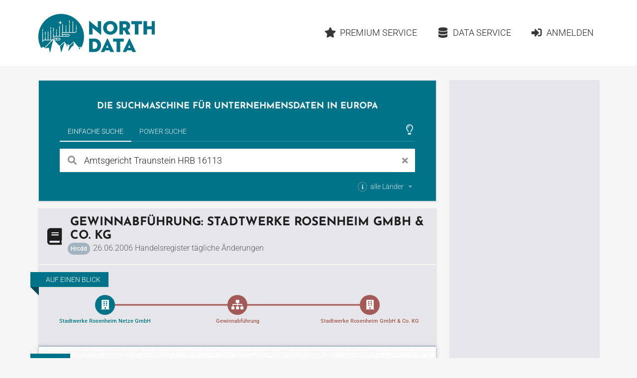

--- FILE ---
content_type: text/css
request_url: https://www.northdata.de/ui/v1-398-11/semantic-ui/semantic.min.css
body_size: 52930
content:
/*!
 * # Fomantic-UI 2.9.4 - Reset
 * https://github.com/fomantic/Fomantic-UI/
 *
 *
 * Released under the MIT license
 * https://opensource.org/licenses/MIT
 *
 */*,::after,::before{box-sizing:inherit}html{box-sizing:border-box}input[type=email],input[type=password],input[type=search],input[type=text]{-webkit-appearance:none;-moz-appearance:none}/*! normalize.css v8.0.1 | MIT License | github.com/necolas/normalize.css */html{line-height:1.15;-webkit-text-size-adjust:100%}body{margin:0}main{display:block}h1{font-size:2em;margin:.67em 0}hr{box-sizing:content-box;height:0;overflow:visible}pre{font-family:monospace,monospace;font-size:1em}a{background-color:transparent}abbr[title]{border-bottom:none;text-decoration:underline;-webkit-text-decoration:underline dotted;text-decoration:underline dotted}b,strong{font-weight:bolder}code,kbd,samp{font-family:monospace,monospace;font-size:1em}small{font-size:80%}sub,sup{font-size:75%;line-height:0;position:relative;vertical-align:baseline}sub{bottom:-.25em}sup{top:-.5em}img{border-style:none}button,input,optgroup,select,textarea{font-family:inherit;font-size:100%;line-height:1.15;margin:0}button,input{overflow:visible}button,select{text-transform:none}[type=button],[type=reset],[type=submit],button{-webkit-appearance:button}[type=button]::-moz-focus-inner,[type=reset]::-moz-focus-inner,[type=submit]::-moz-focus-inner,button::-moz-focus-inner{border-style:none;padding:0}[type=button]:-moz-focusring,[type=reset]:-moz-focusring,[type=submit]:-moz-focusring,button:-moz-focusring{outline:1px dotted ButtonText}fieldset{padding:.35em .75em .625em}legend{box-sizing:border-box;color:inherit;display:table;max-width:100%;padding:0;white-space:normal}progress{vertical-align:baseline}textarea{overflow:auto}[type=checkbox],[type=radio]{box-sizing:border-box;padding:0}[type=number]::-webkit-inner-spin-button,[type=number]::-webkit-outer-spin-button{height:auto}[type=search]{-webkit-appearance:textfield;outline-offset:-2px}[type=search]::-webkit-search-decoration{-webkit-appearance:none}::-webkit-file-upload-button{-webkit-appearance:button;font:inherit}details{display:block}summary{display:list-item}template{display:none}[hidden]{display:none}/*!
 * # Fomantic-UI 2.9.4 - Site
 * https://github.com/fomantic/Fomantic-UI/
 *
 *
 * Released under the MIT license
 * https://opensource.org/licenses/MIT
 *
 */body,html{height:100%}html{font-size:14px}body{margin:0;padding:0;overflow-x:hidden;min-width:320px;background:#fff;font-family:Roboto,"Helvetica Neue",Arial,Helvetica,sans-serif;font-size:14px;line-height:1.4285em;color:rgba(0,0,0,.87)}h1,h2,h3,h4,h5{font-family:"Josefin Sans",serif;line-height:1.28571429em;margin:calc(2rem - .1428571428571429em) 0 1rem;font-weight:700;padding:0}h1{min-height:1rem;font-size:2rem}h2{font-size:1.71428571rem}h3{font-size:1.28571429rem}h4{font-size:1.07142857rem}h5{font-size:1rem}h1:first-child,h2:first-child,h3:first-child,h4:first-child,h5:first-child{margin-top:0}h1:last-child,h2:last-child,h3:last-child,h4:last-child,h5:last-child{margin-bottom:0}p{margin:0 0 1em;line-height:1.4285em}p:first-child{margin-top:0}p:last-child{margin-bottom:0}a{color:#007388;text-decoration:none}a:hover{color:#006274;text-decoration:none}body ::-webkit-scrollbar{-webkit-appearance:none;width:10px;height:10px}body ::-webkit-scrollbar-track{background:rgba(0,0,0,.1);border-radius:0}body ::-webkit-scrollbar-thumb{cursor:pointer;border-radius:5px;background:rgba(0,0,0,.25);-webkit-transition:color .2s ease;transition:color .2s ease}body ::-webkit-scrollbar-thumb:window-inactive{background:rgba(0,0,0,.15)}body ::-webkit-scrollbar-thumb:hover{background:rgba(128,135,139,.8)}@supports (-moz-appearance:none){body .ui{scrollbar-color:rgba(0,0,0,0.25) rgba(0,0,0,0.1);scrollbar-width:thin}}body .ui.inverted:not(.dimmer)::-webkit-scrollbar-track{background:rgba(255,255,255,.1)}body .ui.inverted:not(.dimmer)::-webkit-scrollbar-thumb{background:rgba(255,255,255,.25)}body .ui.inverted:not(.dimmer)::-webkit-scrollbar-thumb:window-inactive{background:rgba(255,255,255,.15)}body .ui.inverted:not(.dimmer)::-webkit-scrollbar-thumb:hover{background:rgba(255,255,255,.35)}@supports (-moz-appearance:none){body .ui.inverted:not(.dimmer){scrollbar-color:rgba(255,255,255,0.25) rgba(255,255,255,0.1)}}::selection{background-color:#1efa46;color:rgba(0,0,0,.87)}input::selection,textarea::selection{background-color:rgba(100,100,100,.4);color:rgba(0,0,0,.87)}/*!
 * # Fomantic-UI 2.9.4 - Button
 * https://github.com/fomantic/Fomantic-UI/
 *
 *
 * Released under the MIT license
 * https://opensource.org/licenses/MIT
 *
 */.ui.button{cursor:pointer;display:inline-block;min-height:1em;outline:0;border:none;vertical-align:baseline;background:#e0e1e2 none;color:rgba(0,0,0,.6);font-family:Roboto,"Helvetica Neue",Arial,Helvetica,sans-serif;margin:0 .25em 0 0;padding:.78571429em 1.5em .78571429em;text-transform:none;text-shadow:none;font-weight:700;line-height:1em;font-style:normal;text-align:center;text-decoration:none;border-radius:0;box-shadow:0 0 0 1px transparent inset,0 0 0 0 rgba(34,36,38,.15) inset;-webkit-user-select:none;-ms-user-select:none;user-select:none;transition:opacity .1s ease,background-color .1s ease,color .1s ease,box-shadow .1s ease,background .1s ease;will-change:auto;-webkit-tap-highlight-color:transparent}.ui.button:hover{background-color:#cacbcd;background-image:none;box-shadow:0 0 0 1px transparent inset,0 0 0 0 rgba(34,36,38,.15) inset;color:rgba(0,0,0,.8)}.ui.button:hover .icon{opacity:.85}.ui.button:focus{background-color:#cacbcd;color:rgba(0,0,0,.8);background-image:none;box-shadow:""}.ui.button:focus .icon{opacity:.85}.ui.active.button:active,.ui.button:active{background-color:#babbbc;background-image:"";color:rgba(0,0,0,.9);box-shadow:none}.ui.active.button{background-color:#c0c1c2;background-image:none;box-shadow:0 0 0 1px transparent inset;color:rgba(0,0,0,.95)}.ui.active.button:hover{background-color:#c0c1c2;background-image:none;color:rgba(0,0,0,.95)}.ui.active.button:active{background-color:#c0c1c2;background-image:none}.ui.ui.ui.ui.ui.ui.loading.button{position:relative;cursor:default;text-shadow:none!important;color:transparent;opacity:1;pointer-events:auto;transition:all 0s linear,opacity .1s ease}.ui.loading.button::before{position:absolute;content:"";top:50%;left:50%;margin:-.64285714em 0 0 -.64285714em;width:1.28571429em;height:1.28571429em;border-radius:500rem;border:.2em solid rgba(0,0,0,.15)}.ui.loading.button::after{position:absolute;content:"";top:50%;left:50%;margin:-.64285714em 0 0 -.64285714em;width:1.28571429em;height:1.28571429em;border-radius:500rem;animation:loader .6s infinite linear;border:.2em solid currentColor;color:#fff;box-shadow:0 0 0 1px transparent}.ui.ui.ui.loading.button .label{background-color:transparent;border-color:transparent;color:transparent}.ui.labeled.icon.loading.button .icon{background-color:transparent;box-shadow:none}.ui.button:disabled,.ui.disabled.active.button,.ui.disabled.button,.ui.disabled.button:hover{cursor:default;opacity:.45!important;background-image:none;box-shadow:none;pointer-events:none!important}.ui.labeled.button:not(.icon){display:inline-flex;flex-direction:row;background:0 0;padding:0!important;border:none;box-shadow:none}.ui.labeled.button>.button{margin:0}.ui.labeled.button>.label{display:flex;align-items:center;margin:0 0 0 -1px!important;font-size:1em;padding:"";border-color:rgba(34,36,38,.15)}.ui.labeled.button>.tag.label::before{width:1.85em;height:1.85em}.ui.labeled.button:not([class*="left labeled"])>.button{border-top-right-radius:0;border-bottom-right-radius:0}.ui.labeled.button:not([class*="left labeled"])>.label{border-top-left-radius:0;border-bottom-left-radius:0}.ui[class*="left labeled"].button>.button{border-top-left-radius:0;border-bottom-left-radius:0}.ui[class*="left labeled"].button>.label{border-top-right-radius:0;border-bottom-right-radius:0}.ui.button>.icon:not(.button){height:auto;opacity:.8;transition:opacity .1s ease;color:""}.ui.button:not(.icon)>.icon:not(.button):not(.dropdown){margin:0 .42857143em 0 -.21428571em;vertical-align:baseline}.ui.button:not(.icon)>.right.icon:not(.button):not(.dropdown){margin:0 -.21428571em 0 .42857143em}.ui[class*="left floated"].button{float:left;margin-left:0;margin-right:.25em}.ui[class*="right floated"].button{float:right;margin-right:0;margin-left:.25em}.ui.compact.button{padding:.58928571em 1.125em .58928571em}.ui.compact.icon.button{padding:.58928571em .58928571em .58928571em}.ui.compact.labeled.icon.button{padding:.58928571em 3.69642857em .58928571em}.ui.compact.labeled.icon.button>.icon{padding:.58928571em 0}.ui.button{font-size:1rem}.ui.ui.ui.ui.mini.button{font-size:.78571429rem}.ui.ui.ui.ui.tiny.button{font-size:.85714286rem}.ui.ui.ui.ui.small.button{font-size:.92857143rem}.ui.ui.ui.ui.large.button{font-size:1.14285714rem}.ui.ui.ui.ui.big.button{font-size:1.28571429rem}.ui.ui.ui.ui.huge.button{font-size:1.42857143rem}.ui.ui.ui.ui.massive.button{font-size:1.71428571rem}.ui.icon.button:not(.compact):not(.labeled){padding:.78571429em .78571429em .78571429em}.ui.animated.icon.button>.content>.icon,.ui.icon.button>.icon{opacity:.9;margin:0!important;vertical-align:top}.ui.labeled.icon.button{position:relative;padding-left:4.07142857em!important;padding-right:1.5em!important}.ui.labeled.icon.button>.icon{position:absolute;top:0;left:0;height:100%;line-height:1;border-radius:0;border-top-left-radius:inherit;border-bottom-left-radius:inherit;text-align:center;animation:none;padding:.78571429em 0;margin:0;width:2.57142857em;background-color:rgba(0,0,0,.05);color:"";box-shadow:-1px 0 0 0 transparent inset}.ui[class*="right labeled"].icon.button{padding-right:4.07142857em!important;padding-left:1.5em!important}.ui[class*="right labeled"].icon.button>.icon{left:auto;right:0;border-radius:0;border-top-right-radius:inherit;border-bottom-right-radius:inherit;box-shadow:1px 0 0 0 transparent inset}.ui.labeled.icon.button>.icon::after,.ui.labeled.icon.button>.icon::before{display:block;position:relative;width:100%;top:0;text-align:center}.ui.labeled.icon.button>.loading.icon::before{animation:loader 2s linear infinite}.ui.ui.ui.ui.circular.button{border-radius:10em;min-width:0}.ui.circular.button>.icon{width:1em;vertical-align:baseline}.ui.primary.button{background-color:#007388;color:#fff;text-shadow:none;background-image:none}.ui.primary.button{box-shadow:0 0 0 0 rgba(34,36,38,.15) inset}.ui.primary.button:hover{background-color:#005d6f;color:#fff;text-shadow:none}.ui.primary.button:focus{background-color:#00505f;color:#fff;text-shadow:none}.ui.primary.button:active{background-color:#004855;color:#fff;text-shadow:none}.ui.primary.active.button,.ui.primary.button .active.button:active{background-color:#005d6f;color:#fff;text-shadow:none}.ui.secondary.button{background-color:#294755;color:#fff;text-shadow:none;background-image:none}.ui.secondary.button{box-shadow:0 0 0 0 rgba(34,36,38,.15) inset}.ui.secondary.button:hover{background-color:#2f5669;color:#fff;text-shadow:none}.ui.secondary.button:focus{background-color:#306076;color:#fff;text-shadow:none}.ui.secondary.button:active{background-color:#3a6477;color:#fff;text-shadow:none}.ui.secondary.active.button,.ui.secondary.button .active.button:active{background-color:#2d576a;color:#fff;text-shadow:none}.ui.green.button{background-color:#81b08c;color:#fff;text-shadow:none;background-image:none}.ui.green.button{box-shadow:0 0 0 0 rgba(34,36,38,.15) inset}.ui.green.button:hover{background-color:#6fa97c;color:#fff;text-shadow:none}.ui.green.button:focus{background-color:#62a672;color:#fff;text-shadow:none}.ui.green.button:active{background-color:#629c70;color:#fff;text-shadow:none}.ui.green.active.button,.ui.green.button .active.button:active{background-color:#6daa7c;color:#fff;text-shadow:none}.ui.red.button{background-color:#af4e4a;color:#fff;text-shadow:none;background-image:none}.ui.red.button{box-shadow:0 0 0 0 rgba(34,36,38,.15) inset}.ui.red.button:hover{background-color:#a2423e;color:#fff;text-shadow:none}.ui.red.button:focus{background-color:#9b3935;color:#fff;text-shadow:none}.ui.red.button:active{background-color:#8b3e3b;color:#fff;text-shadow:none}.ui.red.active.button,.ui.red.button .active.button:active{background-color:#a4403c;color:#fff;text-shadow:none}.ui.positive.button{background-color:#81b08c;color:#fff;text-shadow:none;background-image:none}.ui.positive.button{box-shadow:0 0 0 0 rgba(34,36,38,.15) inset}.ui.positive.button:hover{background-color:#6fa97c;color:#fff;text-shadow:none}.ui.positive.button:focus{background-color:#62a672;color:#fff;text-shadow:none}.ui.positive.button:active{background-color:#629c70;color:#fff;text-shadow:none}.ui.positive.active.button,.ui.positive.button .active.button:active{background-color:#6daa7c;color:#fff;text-shadow:none}.ui.negative.button{background-color:#af4e4a;color:#fff;text-shadow:none;background-image:none}.ui.negative.button{box-shadow:0 0 0 0 rgba(34,36,38,.15) inset}.ui.negative.button:hover{background-color:#a2423e;color:#fff;text-shadow:none}.ui.negative.button:focus{background-color:#9b3935;color:#fff;text-shadow:none}.ui.negative.button:active{background-color:#8b3e3b;color:#fff;text-shadow:none}.ui.negative.active.button,.ui.negative.button .active.button:active{background-color:#a4403c;color:#fff;text-shadow:none}/*!
 * # Fomantic-UI 2.9.4 - Container
 * https://github.com/fomantic/Fomantic-UI/
 *
 *
 * Released under the MIT license
 * https://opensource.org/licenses/MIT
 *
 */.ui.container{display:block;max-width:100%}@media only screen and (max-width:767.98px){.ui.ui.ui.container:not(.fluid){width:auto;margin-left:1em;margin-right:1em}.ui.ui.ui.grid.container{width:auto}.ui.ui.ui.relaxed.grid.container{width:auto}}@media only screen and (min-width:768px) and (max-width:991.98px){.ui.ui.ui.container:not(.fluid){width:723px;margin-left:auto;margin-right:auto}.ui.ui.ui.grid.container{width:calc(723px + 2rem)}.ui.ui.ui.relaxed.grid.container{width:calc(723px + 3rem)}}@media only screen and (min-width:992px) and (max-width:1199.98px){.ui.ui.ui.container:not(.fluid){width:933px;margin-left:auto;margin-right:auto}.ui.ui.ui.grid.container{width:calc(933px + 2rem)}.ui.ui.ui.relaxed.grid.container{width:calc(933px + 3rem)}}@media only screen and (min-width:1200px){.ui.ui.ui.container:not(.fluid){width:1127px;margin-left:auto;margin-right:auto}.ui.ui.ui.grid.container{width:calc(1127px + 2rem)}.ui.ui.ui.relaxed.grid.container{width:calc(1127px + 3rem)}}.ui.text.container{font-family:Roboto,"Helvetica Neue",Arial,Helvetica,sans-serif;max-width:700px;line-height:1.5;font-size:1.14285714rem}@media only screen and (min-width:768px) and (max-width:991.98px){.ui.ui.ui.wide.container{width:867.6px}}@media only screen and (min-width:992px) and (max-width:1199.98px){.ui.ui.ui.wide.container{width:1119.6px}}@media only screen and (min-width:1200px){.ui.ui.ui.wide.container{width:1352.4px}}.ui.fluid.container{width:100%}.ui[class*="left aligned"].container{text-align:left}.ui[class*="center aligned"].container{text-align:center}.ui[class*="right aligned"].container{text-align:right}/*!
 * # Fomantic-UI 2.9.4 - Divider
 * https://github.com/fomantic/Fomantic-UI/
 *
 *
 * Released under the MIT license
 * https://opensource.org/licenses/MIT
 *
 */.ui.divider{margin:1rem 0;line-height:1;height:0;font-weight:700;text-transform:uppercase;letter-spacing:.05em;color:rgba(0,0,0,.85);-webkit-user-select:none;-ms-user-select:none;user-select:none;-webkit-tap-highlight-color:transparent}.ui.divider:not(.vertical):not(.horizontal){border-top:1px solid rgba(34,36,38,.15);border-bottom:1px solid rgba(255,255,255,.1)}.ui.grid>.column+.divider:not(.vertical),.ui.grid>.row>.column+.divider:not(.vertical){left:auto}.ui.horizontal.divider{display:table;white-space:nowrap;height:auto;margin:"";line-height:1;text-align:center}.ui.horizontal.divider::after,.ui.horizontal.divider::before{content:"";display:table-cell;position:relative;top:50%;width:50%;background-repeat:no-repeat}.ui.horizontal.divider::before{background-position:right 1em top 50%}.ui.horizontal.divider::after{background-position:left 1em top 50%}.ui.vertical.divider{position:absolute;z-index:2;top:50%;left:50%;margin:0;padding:0;width:auto;height:50%;line-height:0;text-align:center;transform:translateX(-50%)}.ui.vertical.divider::after,.ui.vertical.divider::before{position:absolute;left:50%;content:"";z-index:3;border-left:1px solid rgba(34,36,38,.15);border-right:1px solid rgba(255,255,255,.1);width:0;height:calc(100% - 1rem)}.ui.vertical.divider::before{top:-100%}.ui.vertical.divider::after{top:auto;bottom:0}.ui.grid .stackable.row .ui.vertical.divider,.ui.stackable.grid .ui.vertical.divider{flex:1}@media only screen and (max-width:767.98px){.ui.grid .stackable.row .column+.ui.vertical.divider,.ui.stackable.grid .column+.ui.vertical.divider{margin:1rem}.ui.grid .stackable.row .ui.vertical.divider,.ui.stackable.grid .ui.vertical.divider{display:table;white-space:nowrap;height:auto;margin:"";overflow:hidden;line-height:1;text-align:center;position:static;top:0;left:0;transform:none}.ui.grid .stackable.row .ui.vertical.divider::after,.ui.grid .stackable.row .ui.vertical.divider::before,.ui.stackable.grid .ui.vertical.divider::after,.ui.stackable.grid .ui.vertical.divider::before{left:0;border-left:none;border-right:none;content:"";display:table-cell;position:relative;top:50%;width:50%;background-repeat:no-repeat}.ui.grid .stackable.row .ui.vertical.divider::before,.ui.stackable.grid .ui.vertical.divider::before{background-position:right 1em top 50%}.ui.grid .stackable.row .ui.vertical.divider::after,.ui.stackable.grid .ui.vertical.divider::after{background-position:left 1em top 50%}}.ui.divider>.icon{margin:0;font-size:1rem;height:1em;vertical-align:middle}.ui.horizontal.divider[class*="left aligned"]::before{display:none}.ui.horizontal.divider[class*="left aligned"]::after{width:100%}.ui.horizontal.divider[class*="right aligned"]::before{width:100%}.ui.horizontal.divider[class*="right aligned"]::after{display:none}.ui.hidden.divider{border-color:transparent!important}.ui.hidden.divider::after,.ui.hidden.divider::before{display:none}.ui.fitted.divider{margin:0}.ui.clearing.divider{clear:both}.ui.section.divider{margin-top:2rem;margin-bottom:2rem}.ui.divider{font-size:1rem}.ui.mini.divider{font-size:.78571429rem}.ui.tiny.divider{font-size:.85714286rem}.ui.small.divider{font-size:.92857143rem}.ui.large.divider{font-size:1.14285714rem}.ui.big.divider{font-size:1.28571429rem}.ui.huge.divider{font-size:1.42857143rem}.ui.massive.divider{font-size:1.71428571rem}.ui.horizontal.divider::after,.ui.horizontal.divider::before{background-image:url("[data-uri]")}@media only screen and (max-width:767px){.ui.grid .stackable.row .ui.vertical.divider::after,.ui.grid .stackable.row .ui.vertical.divider::before,.ui.stackable.grid .ui.vertical.divider::after,.ui.stackable.grid .ui.vertical.divider::before{background-image:url("[data-uri]")}}/*!
 * # Fomantic-UI 2.9.4 - Flag
 * https://github.com/fomantic/Fomantic-UI/
 *
 *
 * Released under the MIT license
 * https://opensource.org/licenses/MIT
 *
 */i.flag:not(.icon){speak:none;-webkit-backface-visibility:hidden;backface-visibility:hidden}i.flag:not(.icon)::before{content:"\00A0\00A0\00A0\00A0\00A0\00A0\00A0";display:inline-block;line-height:1em;background-repeat:no-repeat;background-position:center center}i.flag:not(.icon){display:inline-block;width:16px;height:11px;line-height:11px;vertical-align:baseline;margin:0 .5em 0 0;text-decoration:inherit;speak:none;-webkit-font-smoothing:antialiased;-webkit-backface-visibility:hidden;backface-visibility:hidden}i.flag:not(.icon)::before{display:inline-block;content:"";background:url("./themes/famfamfam/assets/images/flags.png") no-repeat -108px -1976px;width:16px;height:11px}i.flag.at::before{background-position:0 -286px}i.flag.be::before{background-position:0 -494px}i.flag.ch::before{background-position:0 -1066px}i.flag.cy::before{background-position:0 -1378px}i.flag.cz::before{background-position:0 -1404px}i.flag.de::before{background-position:0 -1430px}i.flag.dk::before{background-position:0 -1482px}i.flag.ee::before{background-position:0 -1612px}i.flag.es::before{background-position:0 -1742px}i.flag.fi::before{background-position:0 -1846px}i.flag.fr::before{background-position:0 -1976px}i.flag.gb::before{background-position:-36px -26px}i.flag.gi::before{background-position:-36px -156px}i.flag.gr::before{background-position:-36px -312px}i.flag.hr::before{background-position:-36px -546px}i.flag.ie::before{background-position:-36px -650px}i.flag.il::before{background-position:-36px -676px}i.flag.it::before{background-position:-36px -832px}i.flag.li::before{background-position:-36px -1300px}i.flag.lu::before{background-position:-36px -1430px}i.flag.mc::before{background-position:-36px -1534px}i.flag.mt::before{background-position:-36px -1899px}i.flag.nl::before{background-position:-72px -234px}i.flag.no::before{background-position:-72px -260px}i.flag.pl::before{background-position:-72px -572px}i.flag.pt::before{background-position:-72px -702px}i.flag.ro::before{background-position:-72px -832px}i.flag.rs::before{background-position:-72px -858px}i.flag.ru::before{background-position:-72px -884px}i.flag.se::before{background-position:-72px -1066px}i.flag.sk::before{background-position:-72px -1196px}i.flag.us::before{background-position:-72px -1950px}/*!
 * # Fomantic-UI 2.9.4 - Header
 * https://github.com/fomantic/Fomantic-UI/
 *
 *
 * Released under the MIT license
 * https://opensource.org/licenses/MIT
 *
 */.ui.header{border:none;margin:calc(2rem - .1428571428571429em) 0 1rem;padding:0 0;font-family:"Josefin Sans",serif;font-weight:700;line-height:1.28571429em;text-transform:none;color:rgba(0,0,0,.87)}.ui.header:first-child{margin-top:-.14285714em}.ui.header:last-child{margin-bottom:0}.ui.header .sub.header{display:block;font-weight:300;padding:0;margin:0;font-size:1rem;line-height:1.2em;color:rgba(0,0,0,.6)}.ui.header>i.icon{display:table-cell;opacity:1;font-size:1.5em;padding-top:.14285714em;vertical-align:middle}.ui.header:not(.icon)>i.icon:only-child{display:inline-block;padding:0;margin-right:.75rem}.ui.header>.image:not(.icon),.ui.header>img{display:inline-block;margin-top:.14285714em;width:2.5em;height:auto;vertical-align:middle}.ui.header>.image:not(.icon):only-child,.ui.header>img:only-child{margin-right:.75rem}.ui.header .content{display:inline-block;vertical-align:top}.ui.header>.image+.content,.ui.header>img+.content{padding-left:.75rem;vertical-align:middle}.ui.header:not(.icon):not(.centered):not(.aligned)>i.icon+.content{padding-left:.75rem;display:table-cell;vertical-align:middle}.ui.header .ui.label{font-size:"";margin-left:.5rem;vertical-align:middle}.ui.header+p{margin-top:0}h1.ui.header{font-size:2rem}h1.ui.header .sub.header{font-size:1.14285714rem}h2.ui.header{font-size:1.71428571rem}h2.ui.header .sub.header{font-size:1.14285714rem}h3.ui.header{font-size:1.28571429rem}h3.ui.header .sub.header{font-size:1rem}h4.ui.header{font-size:1.07142857rem}h4.ui.header .sub.header{font-size:1rem}h5.ui.header{font-size:1rem}h5.ui.header .sub.header{font-size:.92857143rem}h6.ui.header{font-size:.85714286rem}h6.ui.header .sub.header{font-size:.92857143rem}.ui.mini.header{font-size:.85714286em}.ui.mini.header .sub.header{font-size:.92857143rem}.ui.mini.sub.header{font-size:.78571429em}.ui.tiny.header{font-size:1em}.ui.tiny.header .sub.header{font-size:.92857143rem}.ui.tiny.sub.header{font-size:.78571429em}.ui.small.header{font-size:1.07142857em}.ui.small.header .sub.header{font-size:1rem}.ui.small.sub.header{font-size:.78571429em}.ui.large.header{font-size:1.71428571em}.ui.large.header .sub.header{font-size:1.14285714rem}.ui.large.sub.header{font-size:.92857143em}.ui.big.header{font-size:1.85714286em}.ui.big.header .sub.header{font-size:1.14285714rem}.ui.big.sub.header{font-size:1em}.ui.huge.header{font-size:2em;min-height:1em}.ui.huge.header .sub.header{font-size:1.14285714rem}.ui.huge.sub.header{font-size:1em}.ui.massive.header{font-size:2.28571429em;min-height:1em}.ui.massive.header .sub.header{font-size:1.42857143rem}.ui.massive.sub.header{font-size:1.14285714em}.ui.sub.header{padding:0;margin-bottom:.14285714rem;font-weight:700;font-size:.85714286em;text-transform:uppercase;color:""}.ui.icon.header{display:inline-block;text-align:center;margin:2rem 0 1rem}.ui.icon.header::after{content:"";display:block;height:0;clear:both;visibility:hidden}.ui.icon.header:first-child{margin-top:0}.ui.icon.header>.image.icon,.ui.icon.header>i.icon{float:none;display:block;width:auto;height:auto;line-height:1;padding:0;font-size:3em;margin:0 auto .5rem;opacity:1}.ui.icon.header .corner.icon{font-size:calc(3em * .45)}.ui.icon.header .content{display:block;padding:0}.ui.icon.header>i.circular{font-size:2em}.ui.icon.header>i.square{font-size:2em}.ui.block.icon.header>.image.icon,.ui.block.icon.header>i.icon{margin-bottom:0}.ui.icon.header.aligned{margin-left:auto;margin-right:auto;display:block}.ui.primary.header{color:#007388}a.ui.primary.header:hover{color:#005d6f}.ui.primary.dividing.header{border-bottom:2px solid #007388}.ui.secondary.header{color:#294755}a.ui.secondary.header:hover{color:#2f5669}.ui.secondary.dividing.header{border-bottom:2px solid #294755}.ui.red.header{color:#af4e4a}a.ui.red.header:hover{color:#a2423e}.ui.red.dividing.header{border-bottom:2px solid #af4e4a}.ui.orange.header{color:#f2711c}a.ui.orange.header:hover{color:#f26202}.ui.orange.dividing.header{border-bottom:2px solid #f2711c}.ui.yellow.header{color:#fbbd08}a.ui.yellow.header:hover{color:#eaae00}.ui.yellow.dividing.header{border-bottom:2px solid #fbbd08}.ui.olive.header{color:#a0b06c}a.ui.olive.header:hover{color:#97ab58}.ui.olive.dividing.header{border-bottom:2px solid #a0b06c}.ui.green.header{color:#81b08c}a.ui.green.header:hover{color:#6fa97c}.ui.green.dividing.header{border-bottom:2px solid #81b08c}.ui.teal.header{color:#7fb5c2}a.ui.teal.header:hover{color:#6aadbe}.ui.teal.dividing.header{border-bottom:2px solid #7fb5c2}.ui.blue.header{color:#007388}a.ui.blue.header:hover{color:#005d6f}.ui.blue.dividing.header{border-bottom:2px solid #007388}.ui.violet.header{color:#9461ac}a.ui.violet.header:hover{color:#8950a3}.ui.violet.dividing.header{border-bottom:2px solid #9461ac}.ui.purple.header{color:#af6690}a.ui.purple.header:hover{color:#a95284}.ui.purple.dividing.header{border-bottom:2px solid #af6690}.ui.pink.header{color:#e03997}a.ui.pink.header:hover{color:#e61a8d}.ui.pink.dividing.header{border-bottom:2px solid #e03997}.ui.brown.header{color:#af9666}a.ui.brown.header:hover{color:#a98b52}.ui.brown.dividing.header{border-bottom:2px solid #af9666}.ui.grey.header{color:#a3b3c0}a.ui.grey.header:hover{color:#b2c0ca}.ui.grey.dividing.header{border-bottom:2px solid #a3b3c0}.ui.black.header{color:#1b1c1d}a.ui.black.header:hover{color:#27292a}.ui.black.dividing.header{border-bottom:2px solid #1b1c1d}.ui.left.aligned.header{text-align:left}.ui.right.aligned.header{text-align:right}.ui.center.aligned.header{text-align:center}.ui.floated.header,.ui[class*="left floated"].header{float:left;margin-top:0;margin-right:.5em}.ui[class*="right floated"].header{float:right;margin-top:0;margin-left:.5em}.ui.fitted.header{padding:0}.ui.dividing.header{padding-bottom:.21428571rem;border-bottom:1px solid rgba(34,36,38,.15)}.ui.dividing.header .sub.header{padding-bottom:.21428571rem}.ui.dividing.header i.icon{margin-bottom:0}.ui.block.header{background:#f3f4f5;padding:.78571429rem 1rem;box-shadow:none;border:1px solid #d4d4d5;border-radius:0}.ui.block.header:not(h1):not(h2):not(h3):not(h4):not(h5):not(h6){font-size:1rem}.ui.mini.block.header{font-size:.78571429rem}.ui.tiny.block.header{font-size:.85714286rem}.ui.small.block.header{font-size:.92857143rem}.ui.large.block.header{font-size:1.14285714rem}.ui.big.block.header{font-size:1.28571429rem}.ui.huge.block.header{font-size:1.42857143rem}.ui.massive.block.header{font-size:1.71428571rem}.ui.attached.header{background:#fff;padding:.78571429rem 1rem;margin:0 -1px;box-shadow:none;border:1px solid #d4d4d5;border-radius:0}.ui.attached.block.header{background:#f3f4f5}.ui.attached:not(.top).header{border-top:none}.ui.top.attached.header{border-radius:0 0 0 0}.ui.bottom.attached.header{border-radius:0 0 0 0}.ui.seamless.attached:not(.bottom).header{border-bottom:none}.ui.attached.header:not(h1):not(h2):not(h3):not(h4):not(h5):not(h6){font-size:1em}.ui.mini.attached.header{font-size:.78571429em}.ui.tiny.attached.header{font-size:.85714286em}.ui.small.attached.header{font-size:.92857143em}.ui.large.attached.header{font-size:1.14285714em}.ui.big.attached.header{font-size:1.28571429em}.ui.huge.attached.header{font-size:1.42857143em}.ui.massive.attached.header{font-size:1.71428571em}.ui.header:not(h1):not(h2):not(h3):not(h4):not(h5):not(h6){font-size:1.28571429em}/*!
 * # Fomantic-UI 2.9.4 - Icon
 * https://github.com/fomantic/Fomantic-UI/
 *
 *
 * Released under the MIT license
 * https://opensource.org/licenses/MIT
 *
 */@font-face{font-family:icons;src:url("./themes/default/assets/fonts/icons.woff2") format("woff2");font-style:normal;font-weight:300;font-display:block;font-variant:normal;text-decoration:inherit;text-transform:none}@font-face{font-family:outline-icons;src:url("./themes/default/assets/fonts/outline-icons.woff2") format("woff2");font-style:normal;font-weight:300;font-display:block;font-variant:normal;text-decoration:inherit;text-transform:none}@font-face{font-family:brand-icons;src:url("./themes/default/assets/fonts/brand-icons.woff2") format("woff2");font-style:normal;font-weight:300;font-display:block;font-variant:normal;text-decoration:inherit;text-transform:none}i.icon{display:inline-block;opacity:1;margin:0 .25rem 0 0;width:1.18em;height:1em;font-family:icons;font-style:normal;font-weight:300;text-decoration:inherit;text-align:center;speak:none;-moz-osx-font-smoothing:grayscale;-webkit-font-smoothing:antialiased;-webkit-backface-visibility:hidden;backface-visibility:hidden}i.icon::before{background:0 0}i.emphasized.icon,i.icon:active,i.icon:hover{opacity:1}i.link.icon{cursor:pointer;opacity:.8;transition:opacity .1s ease}i.link.icon:hover{opacity:1}i.circular.icon{border-radius:500em!important;line-height:1!important;padding:.5em .5em!important;box-shadow:0 0 0 .1em rgba(0,0,0,.1) inset;width:2em!important;height:2em!important}i.circular.icon.colored{box-shadow:0 0 0 .1em currentColor inset}i.circular.inverted.icon{border:none;box-shadow:none}i.inverted.bordered.icon,i.inverted.circular.icon{background-color:#1b1c1d;color:#fff}i.inverted.icon{color:#fff}i.primary.icon.icon.icon.icon.icon.icon{color:#007388}i.inverted.primary.icon.icon.icon.icon.icon.icon{color:#54c8ff}i.inverted.bordered.primary.icon.icon.icon.icon.icon.icon,i.inverted.circular.primary.icon.icon.icon.icon.icon.icon{background-color:#007388;color:#fff}i.secondary.icon.icon.icon.icon.icon.icon{color:#294755}i.inverted.secondary.icon.icon.icon.icon.icon.icon{color:#545454}i.inverted.bordered.secondary.icon.icon.icon.icon.icon.icon,i.inverted.circular.secondary.icon.icon.icon.icon.icon.icon{background-color:#294755;color:#fff}i.red.icon.icon.icon.icon.icon.icon{color:#af4e4a}i.inverted.red.icon.icon.icon.icon.icon.icon{color:#ff695e}i.inverted.bordered.red.icon.icon.icon.icon.icon.icon,i.inverted.circular.red.icon.icon.icon.icon.icon.icon{background-color:#af4e4a;color:#fff}i.orange.icon.icon.icon.icon.icon.icon{color:#f2711c}i.inverted.orange.icon.icon.icon.icon.icon.icon{color:#ff851b}i.inverted.bordered.orange.icon.icon.icon.icon.icon.icon,i.inverted.circular.orange.icon.icon.icon.icon.icon.icon{background-color:#f2711c;color:#fff}i.yellow.icon.icon.icon.icon.icon.icon{color:#fbbd08}i.inverted.yellow.icon.icon.icon.icon.icon.icon{color:#ffe21f}i.inverted.bordered.yellow.icon.icon.icon.icon.icon.icon,i.inverted.circular.yellow.icon.icon.icon.icon.icon.icon{background-color:#fbbd08;color:#fff}i.olive.icon.icon.icon.icon.icon.icon{color:#a0b06c}i.inverted.olive.icon.icon.icon.icon.icon.icon{color:#d9e778}i.inverted.bordered.olive.icon.icon.icon.icon.icon.icon,i.inverted.circular.olive.icon.icon.icon.icon.icon.icon{background-color:#a0b06c;color:#fff}i.green.icon.icon.icon.icon.icon.icon{color:#81b08c}i.inverted.green.icon.icon.icon.icon.icon.icon{color:#2ecc40}i.inverted.bordered.green.icon.icon.icon.icon.icon.icon,i.inverted.circular.green.icon.icon.icon.icon.icon.icon{background-color:#81b08c;color:#fff}i.teal.icon.icon.icon.icon.icon.icon{color:#7fb5c2}i.inverted.teal.icon.icon.icon.icon.icon.icon{color:#6dffff}i.inverted.bordered.teal.icon.icon.icon.icon.icon.icon,i.inverted.circular.teal.icon.icon.icon.icon.icon.icon{background-color:#7fb5c2;color:#fff}i.blue.icon.icon.icon.icon.icon.icon{color:#007388}i.inverted.blue.icon.icon.icon.icon.icon.icon{color:#54c8ff}i.inverted.bordered.blue.icon.icon.icon.icon.icon.icon,i.inverted.circular.blue.icon.icon.icon.icon.icon.icon{background-color:#007388;color:#fff}i.violet.icon.icon.icon.icon.icon.icon{color:#9461ac}i.inverted.violet.icon.icon.icon.icon.icon.icon{color:#a291fb}i.inverted.bordered.violet.icon.icon.icon.icon.icon.icon,i.inverted.circular.violet.icon.icon.icon.icon.icon.icon{background-color:#9461ac;color:#fff}i.purple.icon.icon.icon.icon.icon.icon{color:#af6690}i.inverted.purple.icon.icon.icon.icon.icon.icon{color:#dc73ff}i.inverted.bordered.purple.icon.icon.icon.icon.icon.icon,i.inverted.circular.purple.icon.icon.icon.icon.icon.icon{background-color:#af6690;color:#fff}i.pink.icon.icon.icon.icon.icon.icon{color:#e03997}i.inverted.pink.icon.icon.icon.icon.icon.icon{color:#ff8edf}i.inverted.bordered.pink.icon.icon.icon.icon.icon.icon,i.inverted.circular.pink.icon.icon.icon.icon.icon.icon{background-color:#e03997;color:#fff}i.brown.icon.icon.icon.icon.icon.icon{color:#af9666}i.inverted.brown.icon.icon.icon.icon.icon.icon{color:#d67c1c}i.inverted.bordered.brown.icon.icon.icon.icon.icon.icon,i.inverted.circular.brown.icon.icon.icon.icon.icon.icon{background-color:#af9666;color:#fff}i.grey.icon.icon.icon.icon.icon.icon{color:#a3b3c0}i.inverted.grey.icon.icon.icon.icon.icon.icon{color:#dcddde}i.inverted.bordered.grey.icon.icon.icon.icon.icon.icon,i.inverted.circular.grey.icon.icon.icon.icon.icon.icon{background-color:#a3b3c0;color:#fff}i.black.icon.icon.icon.icon.icon.icon{color:#1b1c1d}i.inverted.black.icon.icon.icon.icon.icon.icon{color:#545454}i.inverted.bordered.black.icon.icon.icon.icon.icon.icon,i.inverted.circular.black.icon.icon.icon.icon.icon.icon{background-color:#1b1c1d;color:#fff}i.icon{font-size:1em;line-height:1;font-style:normal}i.mini.mini.mini.icon{font-size:.4em;vertical-align:middle}i.tiny.tiny.tiny.icon{font-size:.5em;vertical-align:middle}i.small.small.small.icon{font-size:.75em;vertical-align:middle}i.large.large.large.icon{font-size:1.5em;vertical-align:middle}i.big.big.big.icon{font-size:2em;vertical-align:middle}i.huge.huge.huge.icon{font-size:4em;vertical-align:middle}i.massive.massive.massive.icon{font-size:8em;vertical-align:middle}i.icon.sign.in::before{content:"\f2f6"}i.icon.in.cart::before{content:"\f218"}i.icon.sign.out::before{content:"\f2f5"}i.icon.sign.in.alternate::before{content:"\f2f6"}i.icon.sign.out.alternate::before{content:"\f2f5"}i.icon.address.book::before{content:"\f2b9"}i.icon.american.sign.language.interpreting::before{content:"\f2a3"}i.icon.assistive.listening.systems::before{content:"\f2a2"}i.icon.ban::before{content:"\f05e"}i.icon.band.aid::before{content:"\f462"}i.icon.book::before{content:"\f02d"}i.icon.book.dead::before{content:"\f6b7"}i.icon.book.medical::before{content:"\f7e6"}i.icon.book.open::before{content:"\f518"}i.icon.book.reader::before{content:"\f5da"}i.icon.bookmark::before{content:"\f02e"}i.icon.building::before{content:"\f1ad"}i.icon.bullseye::before{content:"\f140"}i.icon.calendar::before{content:"\f133"}i.icon.calendar.alternate::before{content:"\f073"}i.icon.calendar.check::before{content:"\f274"}i.icon.calendar.day::before{content:"\f783"}i.icon.calendar.minus::before{content:"\f272"}i.icon.calendar.plus::before{content:"\f271"}i.icon.calendar.times::before{content:"\f273"}i.icon.calendar.week::before{content:"\f784"}i.icon.camera::before{content:"\f030"}i.icon.camera.retro::before{content:"\f083"}i.icon.cart.arrow.down::before{content:"\f218"}i.icon.cart.plus::before{content:"\f217"}i.icon.chart.bar::before{content:"\f080"}i.icon.chart.pie::before{content:"\f200"}i.icon.check::before{content:"\f00c"}i.icon.check.circle::before{content:"\f058"}i.icon.check.double::before{content:"\f560"}i.icon.check.square::before{content:"\f14a"}i.icon.chevron.circle.down::before{content:"\f13a"}i.icon.chevron.circle.left::before{content:"\f137"}i.icon.chevron.circle.right::before{content:"\f138"}i.icon.chevron.circle.up::before{content:"\f139"}i.icon.chevron.down::before{content:"\f078"}i.icon.chevron.left::before{content:"\f053"}i.icon.chevron.right::before{content:"\f054"}i.icon.chevron.up::before{content:"\f077"}i.icon.circle::before{content:"\f111"}i.icon.circle.notch::before{content:"\f1ce"}i.icon.clipboard.check::before{content:"\f46c"}i.icon.clipboard.list::before{content:"\f46d"}i.icon.clock::before{content:"\f017"}i.icon.closed.captioning::before{content:"\f20a"}i.icon.cloud.download.alternate::before{content:"\f381"}i.icon.credit.card::before{content:"\f09d"}i.icon.cubes::before{content:"\f1b3"}i.icon.database::before{content:"\f1c0"}i.icon.dollar.sign::before{content:"\f155"}i.icon.donate::before{content:"\f4b9"}i.icon.door.closed::before{content:"\f52a"}i.icon.door.open::before{content:"\f52b"}i.icon.download::before{content:"\f019"}i.icon.edit::before{content:"\f044"}i.icon.envelope::before{content:"\f0e0"}i.icon.envelope.open::before{content:"\f2b6"}i.icon.envelope.open.text::before{content:"\f658"}i.icon.envelope.square::before{content:"\f199"}i.icon.euro.sign::before{content:"\f153"}i.icon.exchange.alternate::before{content:"\f362"}i.icon.exclamation::before{content:"\f12a"}i.icon.exclamation.circle::before{content:"\f06a"}i.icon.exclamation.triangle::before{content:"\f071"}i.icon.external.alternate::before{content:"\f35d"}i.icon.external.link.square.alternate::before{content:"\f360"}i.icon.eye::before{content:"\f06e"}i.icon.eye.dropper::before{content:"\f1fb"}i.icon.eye.slash::before{content:"\f070"}i.icon.file::before{content:"\f15b"}i.icon.file.alternate::before{content:"\f15c"}i.icon.file.archive::before{content:"\f1c6"}i.icon.file.audio::before{content:"\f1c7"}i.icon.file.code::before{content:"\f1c9"}i.icon.file.contract::before{content:"\f56c"}i.icon.file.csv::before{content:"\f6dd"}i.icon.file.download::before{content:"\f56d"}i.icon.file.excel::before{content:"\f1c3"}i.icon.file.export::before{content:"\f56e"}i.icon.file.image::before{content:"\f1c5"}i.icon.file.import::before{content:"\f56f"}i.icon.file.invoice::before{content:"\f570"}i.icon.file.invoice.dollar::before{content:"\f571"}i.icon.file.medical::before{content:"\f477"}i.icon.file.medical.alternate::before{content:"\f478"}i.icon.file.pdf::before{content:"\f1c1"}i.icon.file.powerpoint::before{content:"\f1c4"}i.icon.file.prescription::before{content:"\f572"}i.icon.file.signature::before{content:"\f573"}i.icon.file.upload::before{content:"\f574"}i.icon.file.video::before{content:"\f1c8"}i.icon.file.word::before{content:"\f1c2"}i.icon.fingerprint::before{content:"\f577"}i.icon.flag::before{content:"\f024"}i.icon.flag.checkered::before{content:"\f11e"}i.icon.flag.usa::before{content:"\f74d"}i.icon.flask::before{content:"\f0c3"}i.icon.folder.minus::before{content:"\f65d"}i.icon.folder.plus::before{content:"\f65e"}i.icon.frown::before{content:"\f119"}i.icon.frown.open::before{content:"\f57a"}i.icon.gift::before{content:"\f06b"}i.icon.gifts::before{content:"\f79c"}i.icon.globe::before{content:"\f0ac"}i.icon.globe.africa::before{content:"\f57c"}i.icon.globe.americas::before{content:"\f57d"}i.icon.globe.asia::before{content:"\f57e"}i.icon.globe.europe::before{content:"\f7a2"}i.icon.grin.stars::before{content:"\f587"}i.icon.heartbeat::before{content:"\f21e"}i.icon.home::before{content:"\f015"}i.icon.hospital.user::before{content:"\f80d"}i.icon.hourglass.start::before{content:"\f251"}i.icon.house.user::before{content:"\e065"}i.icon.industry::before{content:"\f275"}i.icon.info::before{content:"\f129"}i.icon.info.circle::before{content:"\f05a"}i.icon.lightbulb::before{content:"\f0eb"}i.icon.lira.sign::before{content:"\f195"}i.icon.list::before{content:"\f03a"}i.icon.list.alternate::before{content:"\f022"}i.icon.list.ol::before{content:"\f0cb"}i.icon.list.ul::before{content:"\f0ca"}i.icon.lock::before{content:"\f023"}i.icon.lock.open::before{content:"\f3c1"}i.icon.luggage.cart::before{content:"\f59d"}i.icon.map.signs::before{content:"\f277"}i.icon.medal::before{content:"\f5a2"}i.icon.meh.rolling.eyes::before{content:"\f5a5"}i.icon.minus::before{content:"\f068"}i.icon.minus.circle::before{content:"\f056"}i.icon.minus.square::before{content:"\f146"}i.icon.money.bill::before{content:"\f0d6"}i.icon.money.bill.alternate::before{content:"\f3d1"}i.icon.money.bill.wave::before{content:"\f53a"}i.icon.money.bill.wave.alternate::before{content:"\f53b"}i.icon.money.check::before{content:"\f53c"}i.icon.money.check.alternate::before{content:"\f53d"}i.icon.pen::before{content:"\f304"}i.icon.pen.alternate::before{content:"\f305"}i.icon.pen.fancy::before{content:"\f5ac"}i.icon.pen.nib::before{content:"\f5ad"}i.icon.pen.square::before{content:"\f14b"}i.icon.pencil.alternate::before{content:"\f303"}i.icon.pencil.ruler::before{content:"\f5ae"}i.icon.piggy.bank::before{content:"\f4d3"}i.icon.plus::before{content:"\f067"}i.icon.plus.circle::before{content:"\f055"}i.icon.plus.square::before{content:"\f0fe"}i.icon.pound.sign::before{content:"\f154"}i.icon.power.off::before{content:"\f011"}i.icon.print::before{content:"\f02f"}i.icon.ruble.sign::before{content:"\f158"}i.icon.rupee.sign::before{content:"\f156"}i.icon.search::before{content:"\f002"}i.icon.search.dollar::before{content:"\f688"}i.icon.search.location::before{content:"\f689"}i.icon.search.minus::before{content:"\f010"}i.icon.search.plus::before{content:"\f00e"}i.icon.shekel.sign::before{content:"\f20b"}i.icon.shoe.prints::before{content:"\f54b"}i.icon.shopping.cart::before{content:"\f07a"}i.icon.sign::before{content:"\f4d9"}i.icon.sign.language::before{content:"\f2a7"}i.icon.signal::before{content:"\f012"}i.icon.signature::before{content:"\f5b7"}i.icon.smoking.ban::before{content:"\f54d"}i.icon.spell.check::before{content:"\f891"}i.icon.star::before{content:"\f005"}i.icon.star.and.crescent::before{content:"\f699"}i.icon.star.half::before{content:"\f089"}i.icon.star.half.alternate::before{content:"\f5c0"}i.icon.star.of.david::before{content:"\f69a"}i.icon.star.of.life::before{content:"\f621"}i.icon.swatchbook::before{content:"\f5c3"}i.icon.tachometer.alternate::before{content:"\f3fd"}i.icon.th.list::before{content:"\f00b"}i.icon.trash::before{content:"\f1f8"}i.icon.trash.alternate::before{content:"\f2ed"}i.icon.trash.restore::before{content:"\f829"}i.icon.trash.restore.alternate::before{content:"\f82a"}i.icon.trophy::before{content:"\f091"}i.icon.unlock::before{content:"\f09c"}i.icon.unlock.alternate::before{content:"\f13e"}i.icon.user::before{content:"\f007"}i.icon.user.alternate::before{content:"\f406"}i.icon.user.alternate.slash::before{content:"\f4fa"}i.icon.user.astronaut::before{content:"\f4fb"}i.icon.user.check::before{content:"\f4fc"}i.icon.user.circle::before{content:"\f2bd"}i.icon.user.clock::before{content:"\f4fd"}i.icon.user.cog::before{content:"\f4fe"}i.icon.user.edit::before{content:"\f4ff"}i.icon.user.friends::before{content:"\f500"}i.icon.user.graduate::before{content:"\f501"}i.icon.user.injured::before{content:"\f728"}i.icon.user.lock::before{content:"\f502"}i.icon.user.md::before{content:"\f0f0"}i.icon.user.minus::before{content:"\f503"}i.icon.user.ninja::before{content:"\f504"}i.icon.user.nurse::before{content:"\f82f"}i.icon.user.plus::before{content:"\f234"}i.icon.user.secret::before{content:"\f21b"}i.icon.user.shield::before{content:"\f505"}i.icon.user.slash::before{content:"\f506"}i.icon.user.tag::before{content:"\f507"}i.icon.user.tie::before{content:"\f508"}i.icon.user.times::before{content:"\f235"}i.icon.users::before{content:"\f0c0"}i.icon.users.cog::before{content:"\f509"}i.icon.users.slash::before{content:"\e073"}i.icon.warehouse::before{content:"\f494"}i.icon.window.close::before{content:"\f410"}i.icon.won.sign::before{content:"\f159"}i.icon.yen.sign::before{content:"\f157"}i.icon.add.to.calendar::before{content:"\f271"}i.icon.add.to.cart::before{content:"\f217"}i.icon.add.user::before{content:"\f234"}i.icon.announcement::before{content:"\f0a1"}i.icon.arrow.down.cart::before{content:"\f218"}i.icon.assistive.listening.devices::before{content:"\f2a2"}i.icon.block.layout::before{content:"\f009"}i.icon.cart::before{content:"\f07a"}i.icon.checked.calendar::before{content:"\f274"}i.icon.checkmark::before{content:"\f00c"}i.icon.checkmark.box::before{content:"\f14a"}i.icon.circle.notched::before{content:"\f1ce"}i.icon.circle.thin::before{content:"\f111"}i.icon.close::before{content:"\f00d"}i.icon.cloud.download::before{content:"\f381"}i.icon.content::before{content:"\f0c9"}i.icon.credit.card.alternative::before{content:"\f09d"}i.icon.delete::before{content:"\f00d"}i.icon.delete.calendar::before{content:"\f273"}i.icon.dropdown::before{content:"\f0d7"}i.icon.exchange::before{content:"\f362"}i.icon.external::before{content:"\f35d"}i.icon.external.share::before{content:"\f14d"}i.icon.external.square::before{content:"\f360"}i.icon.eyedropper::before{content:"\f1fb"}i.icon.file.text::before{content:"\f15c"}i.icon.find::before{content:"\f1e5"}i.icon.list.layout::before{content:"\f00b"}i.icon.numbered.list::before{content:"\f0cb"}i.icon.ordered.list::before{content:"\f0cb"}i.icon.pencil::before{content:"\f303"}i.icon.pencil.square::before{content:"\f14b"}i.icon.plus.cart::before{content:"\f217"}i.icon.pointing.down::before{content:"\f0a7"}i.icon.pointing.left::before{content:"\f0a5"}i.icon.pointing.right::before{content:"\f0a4"}i.icon.pointing.up::before{content:"\f0a6"}i.icon.power::before{content:"\f011"}i.icon.power.cord::before{content:"\f1e6"}i.icon.remove.bookmark::before{content:"\f02e"}i.icon.remove.from.calendar::before{content:"\f272"}i.icon.remove.user::before{content:"\f235"}i.icon.setting::before{content:"\f013"}i.icon.settings::before{content:"\f085"}i.icon.signing::before{content:"\f2a7"}i.icon.signup::before{content:"\f044"}i.icon.sort.content.ascending::before{content:"\f160"}i.icon.sort.content.descending::before{content:"\f161"}i.icon.star.empty::before{content:"\f005"}i.icon.star.half.empty::before{content:"\f089"}i.icon.star.half.full::before{content:"\f089"}i.icon.unordered.list::before{content:"\f0ca"}i.icon.user.cancel::before{content:"\f235"}i.icon.user.close::before{content:"\f235"}i.icon.user.delete::before{content:"\f235"}i.icon.user.doctor::before{content:"\f0f0"}i.icon.user.x::before{content:"\f235"}i.icon.video.camera::before{content:"\f03d"}i.icon.warning::before{content:"\f12a"}i.icon.warning.circle::before{content:"\f06a"}i.icon.warning.sign::before{content:"\f071"}i.icon.outline{font-family:outline-icons}i.icon.address.book.outline::before{content:"\f2b9"}i.icon.bookmark.outline::before{content:"\f02e"}i.icon.building.outline::before{content:"\f1ad"}i.icon.calendar.alternate.outline::before{content:"\f073"}i.icon.calendar.check.outline::before{content:"\f274"}i.icon.calendar.minus.outline::before{content:"\f272"}i.icon.calendar.outline::before{content:"\f133"}i.icon.calendar.plus.outline::before{content:"\f271"}i.icon.calendar.times.outline::before{content:"\f273"}i.icon.chart.bar.outline::before{content:"\f080"}i.icon.check.circle.outline::before{content:"\f058"}i.icon.check.square.outline::before{content:"\f14a"}i.icon.circle.outline::before{content:"\f111"}i.icon.clock.outline::before{content:"\f017"}i.icon.closed.captioning.outline::before{content:"\f20a"}i.icon.credit.card.outline::before{content:"\f09d"}i.icon.edit.outline::before{content:"\f044"}i.icon.envelope.open.outline::before{content:"\f2b6"}i.icon.envelope.outline::before{content:"\f0e0"}i.icon.eye.outline::before{content:"\f06e"}i.icon.eye.slash.outline::before{content:"\f070"}i.icon.file.alternate.outline::before{content:"\f15c"}i.icon.file.archive.outline::before{content:"\f1c6"}i.icon.file.audio.outline::before{content:"\f1c7"}i.icon.file.code.outline::before{content:"\f1c9"}i.icon.file.excel.outline::before{content:"\f1c3"}i.icon.file.image.outline::before{content:"\f1c5"}i.icon.file.outline::before{content:"\f15b"}i.icon.file.pdf.outline::before{content:"\f1c1"}i.icon.file.powerpoint.outline::before{content:"\f1c4"}i.icon.file.video.outline::before{content:"\f1c8"}i.icon.file.word.outline::before{content:"\f1c2"}i.icon.flag.outline::before{content:"\f024"}i.icon.frown.open.outline::before{content:"\f57a"}i.icon.frown.outline::before{content:"\f119"}i.icon.grin.stars.outline::before{content:"\f587"}i.icon.lightbulb.outline::before{content:"\f0eb"}i.icon.list.alternate.outline::before{content:"\f022"}i.icon.meh.rolling.eyes.outline::before{content:"\f5a5"}i.icon.minus.square.outline::before{content:"\f146"}i.icon.money.bill.alternate.outline::before{content:"\f3d1"}i.icon.plus.square.outline::before{content:"\f0fe"}i.icon.star.half.outline::before{content:"\f089"}i.icon.star.outline::before{content:"\f005"}i.icon.trash.alternate.outline::before{content:"\f2ed"}i.icon.user.circle.outline::before{content:"\f2bd"}i.icon.user.outline::before{content:"\f007"}i.icon.window.close.outline::before{content:"\f410"}i.icon.\35 00px::before{content:"\f26e";font-family:brand-icons}i.icon.angellist::before{content:"\f209";font-family:brand-icons}i.icon.bandcamp::before{content:"\f2d5";font-family:brand-icons}i.icon.creative.commons.sampling.plus::before{content:"\f4f1";font-family:brand-icons}i.icon.expeditedssl::before{content:"\f23e";font-family:brand-icons}i.icon.facebook::before{content:"\f09a";font-family:brand-icons}i.icon.facebook.f::before{content:"\f39e";font-family:brand-icons}i.icon.facebook.messenger::before{content:"\f39f";font-family:brand-icons}i.icon.facebook.square::before{content:"\f082";font-family:brand-icons}i.icon.google.plus::before{content:"\f2b3";font-family:brand-icons}i.icon.google.plus.g::before{content:"\f0d5";font-family:brand-icons}i.icon.google.plus.square::before{content:"\f0d4";font-family:brand-icons}i.icon.kickstarter::before{content:"\f3bb";font-family:brand-icons}i.icon.kickstarter.k::before{content:"\f3bc";font-family:brand-icons}i.icon.opencart::before{content:"\f23d";font-family:brand-icons}i.icon.penny.arcade::before{content:"\f704";font-family:brand-icons}i.icon.researchgate::before{content:"\f4f8";font-family:brand-icons}i.icon.searchengin::before{content:"\f3eb";font-family:brand-icons}i.icon.stack.exchange::before{content:"\f18d";font-family:brand-icons}i.icon.superpowers::before{content:"\f2dd";font-family:brand-icons}i.icon.credit.card.amazon.pay::before{content:"\f42d";font-family:brand-icons}i.icon.credit.card.american.express::before{content:"\f1f3";font-family:brand-icons}i.icon.credit.card.diners.club::before{content:"\f24c";font-family:brand-icons}i.icon.credit.card.discover::before{content:"\f1f2";font-family:brand-icons}i.icon.credit.card.jcb::before{content:"\f24b";font-family:brand-icons}i.icon.credit.card.mastercard::before{content:"\f1f1";font-family:brand-icons}i.icon.credit.card.paypal::before{content:"\f1f4";font-family:brand-icons}i.icon.credit.card.stripe::before{content:"\f1f5";font-family:brand-icons}i.icon.credit.card.visa::before{content:"\f1f0";font-family:brand-icons}i.icon.facebook.official::before{content:"\f082";font-family:brand-icons}i.icon.google.plus.circle::before{content:"\f2b3";font-family:brand-icons}i.icon.google.plus.official::before{content:"\f2b3";font-family:brand-icons}i.icon.japan.credit.bureau::before{content:"\f24b";font-family:brand-icons}i.icon.japan.credit.bureau.card::before{content:"\f24b";font-family:brand-icons}/*!
 * # Fomantic-UI 2.9.4 - Image
 * https://github.com/fomantic/Fomantic-UI/
 *
 *
 * Released under the MIT license
 * https://opensource.org/licenses/MIT
 *
 */.ui.image{position:relative;display:inline-block;vertical-align:middle;max-width:100%;background-color:transparent}img.ui.image{display:block}.ui.image img,.ui.image svg{display:block;max-width:100%;height:auto}.ui.hidden.images,.ui.ui.hidden.image{display:none}.ui.hidden.transition.image,.ui.hidden.transition.images{display:block;visibility:hidden}.ui.images>.hidden.transition{display:inline-block;visibility:hidden}.ui.inline.image,.ui.inline.image img,.ui.inline.image svg{display:inline-block}.ui.top.aligned.image,.ui.top.aligned.image img,.ui.top.aligned.image svg{display:inline-block;vertical-align:top}.ui.middle.aligned.image,.ui.middle.aligned.image img,.ui.middle.aligned.image svg{display:inline-block;vertical-align:middle}.ui.bottom.aligned.image,.ui.bottom.aligned.image img,.ui.bottom.aligned.image svg{display:inline-block;vertical-align:bottom}.ui.images .ui.top.aligned.image,.ui.top.aligned.images .image{align-self:flex-start}.ui.images .ui.middle.aligned.image,.ui.middle.aligned.images .image{align-self:center}.ui.bottom.aligned.images .image,.ui.images .ui.bottom.aligned.image{align-self:flex-end}.ui.rounded.image,.ui.rounded.image>*,.ui.rounded.images .image,.ui.rounded.images .image>*{border-radius:.3125em}.ui.bordered.image img,.ui.bordered.image svg,.ui.bordered.images .image,.ui.bordered.images img,.ui.bordered.images svg,img.ui.bordered.image{border:1px solid rgba(0,0,0,.1)}.ui.circular.image,.ui.circular.images{overflow:hidden}.ui.circular.image,.ui.circular.image>*,.ui.circular.images .image,.ui.circular.images .image>*{border-radius:500rem}.ui.fluid.image,.ui.fluid.image img,.ui.fluid.image svg,.ui.fluid.images,.ui.fluid.images img,.ui.fluid.images svg{display:block;width:100%;height:auto}.ui.avatar.image,.ui.avatar.image img,.ui.avatar.image svg,.ui.avatar.images .image,.ui.avatar.images img,.ui.avatar.images svg{margin-right:.25em;display:inline-block;width:2em;height:2em;border-radius:500rem}.ui.spaced.image{display:inline-block!important;margin-left:.5em;margin-right:.5em}.ui[class*="left spaced"].image{margin-left:.5em;margin-right:0}.ui[class*="right spaced"].image{margin-left:0;margin-right:.5em}.ui.floated.image,.ui.floated.images{float:left;margin-right:1em;margin-bottom:1em}.ui.right.floated.image,.ui.right.floated.images{float:right;margin-right:0;margin-bottom:1em;margin-left:1em}.ui.floated.image:last-child,.ui.floated.images:last-child{margin-bottom:0}.ui.medium.image,.ui.medium.images .image,.ui.medium.images img,.ui.medium.images svg{width:300px;height:auto;font-size:1rem}.ui.mini.image,.ui.mini.images .image,.ui.mini.images img,.ui.mini.images svg{width:35px;height:auto;font-size:.78571429rem}.ui.tiny.image,.ui.tiny.images .image,.ui.tiny.images img,.ui.tiny.images svg{width:80px;height:auto;font-size:.85714286rem}.ui.small.image,.ui.small.images .image,.ui.small.images img,.ui.small.images svg{width:150px;height:auto;font-size:.92857143rem}.ui.large.image,.ui.large.images .image,.ui.large.images img,.ui.large.images svg{width:450px;height:auto;font-size:1.14285714rem}.ui.big.image,.ui.big.images .image,.ui.big.images img,.ui.big.images svg{width:600px;height:auto;font-size:1.28571429rem}.ui.huge.image,.ui.huge.images .image,.ui.huge.images img,.ui.huge.images svg{width:800px;height:auto;font-size:1.42857143rem}.ui.massive.image,.ui.massive.images .image,.ui.massive.images img,.ui.massive.images svg{width:960px;height:auto;font-size:1.71428571rem}.ui.images{font-size:0;margin:0 -.25rem}.ui.images .image,.ui.images>img,.ui.images>svg{display:inline-block;margin:0 .25rem .5rem}/*!
 * # Fomantic-UI 2.9.4 - Input
 * https://github.com/fomantic/Fomantic-UI/
 *
 *
 * Released under the MIT license
 * https://opensource.org/licenses/MIT
 *
 */.ui.input{position:relative;font-weight:300;font-style:normal;display:inline-flex;color:rgba(0,0,0,.87)}.ui.input>input{margin:0;max-width:100%;flex:1 1 auto;outline:0;-webkit-tap-highlight-color:rgba(255,255,255,0);text-align:left;line-height:1.2142em;font-family:Roboto,"Helvetica Neue",Arial,Helvetica,sans-serif;background:#fff;border:1px solid rgba(34,36,38,.15);color:rgba(0,0,0,.87);border-radius:0;transition:box-shadow .1s ease,border-color .1s ease;box-shadow:none}.ui.input>input:not([type=color]){padding:.67861429em 1em}.ui.input>input::-webkit-calendar-picker-indicator{padding:0;opacity:.5;-webkit-transition:opacity .3s ease;transition:opacity .3s ease;cursor:pointer}.ui.input>input::-ms-input-placeholder{color:#a3b3c0}.ui.input>input::placeholder{color:#a3b3c0}.ui.input>input::-moz-placeholder{opacity:1}.ui.input.down input,.ui.input>input:active{border-color:rgba(0,0,0,.3);background:#fafafa;color:rgba(0,0,0,.87);box-shadow:none}.ui.form .field>input:hover:not(:focus),.ui.form .field>textarea:hover:not(:focus),.ui.input>input:hover:not(:focus),.ui.input>textarea:hover:not(:focus){border-color:rgba(34,36,38,.35)}.ui.ui.loading.input>i.icon::before{position:absolute;content:"";top:50%;left:50%;margin:-.64285714em 0 0 -.64285714em;width:1.28571429em;height:1.28571429em;border-radius:500rem;border:.2em solid rgba(0,0,0,.1)}.ui.ui.loading.input>i.icon::after{position:absolute;content:"";top:50%;left:50%;margin:-.64285714em 0 0 -.64285714em;width:1.28571429em;height:1.28571429em;animation:loader .6s infinite linear;border:.2em solid #a3b3c0;border-radius:500rem;box-shadow:0 0 0 1px transparent}.ui.input.focus>input,.ui.input>input:focus{border-color:#85b7d9;background:#fff;color:rgba(0,0,0,.8);box-shadow:none}.ui.input.focus>input::-ms-input-placeholder,.ui.input>input:focus::-ms-input-placeholder{color:#a3b3c0}.ui.input.focus>input::placeholder,.ui.input>input:focus::placeholder{color:#a3b3c0}.ui.input.error>input{background-color:#fff6f6;border-color:#e0b4b4;color:#9f3a38;box-shadow:none}.ui.input.error>input::-ms-input-placeholder{color:#e7bdbc}.ui.input.error>input::placeholder{color:#e7bdbc}.ui.input.error>input:focus::-ms-input-placeholder{color:#da9796}.ui.input.error>input:focus::placeholder{color:#da9796}.ui.input.info>input{background-color:#f8ffff;border-color:#a9d5de;color:#276f86;box-shadow:none}.ui.input.info>input::-ms-input-placeholder{color:#98cfe1}.ui.input.info>input::placeholder{color:#98cfe1}.ui.input.info>input:focus::-ms-input-placeholder{color:#70bdd6}.ui.input.info>input:focus::placeholder{color:#70bdd6}.ui.input.success>input{background-color:#fcfff5;border-color:#a3c293;color:#2c662d;box-shadow:none}.ui.input.success>input::-ms-input-placeholder{color:#8fcf90}.ui.input.success>input::placeholder{color:#8fcf90}.ui.input.success>input:focus::-ms-input-placeholder{color:#6cbf6d}.ui.input.success>input:focus::placeholder{color:#6cbf6d}.ui.input.warning>input{background-color:#fffaf3;border-color:#c9ba9b;color:#573a08;box-shadow:none}.ui.input.warning>input::-ms-input-placeholder{color:#edad3e}.ui.input.warning>input::placeholder{color:#edad3e}.ui.input.warning>input:focus::-ms-input-placeholder{color:#e39715}.ui.input.warning>input:focus::placeholder{color:#e39715}.ui.transparent.input>input,.ui.transparent.input>textarea{border-color:transparent!important;background-color:transparent!important;padding:0;box-shadow:none!important;border-radius:0!important}.field .ui.transparent.input>textarea{padding:.67861429em 1em}:not(.field)>.ui.transparent.icon.input>i.icon{width:1.1em}:not(.field)>.ui.ui.ui.transparent.icon.input>input{padding-left:0;padding-right:2em}:not(.field)>.ui.ui.ui.transparent[class*="left icon"].input>input{padding-left:2em;padding-right:0}.ui.icon.input>i.icon{cursor:default;position:absolute;line-height:1;text-align:center;top:0;right:0;margin:0;height:100%;width:2.67142857em;opacity:.5;border-radius:0 0 0 0;transition:opacity .3s ease}.ui.icon.input>i.icon:not(.link){pointer-events:none}.ui.ui.ui.ui.icon.input:not(.corner)>input,.ui.ui.ui.ui.icon.input:not(.corner)>textarea{padding-right:2.67142857em}.ui.icon.input>i.icon::after,.ui.icon.input>i.icon::before{left:0;position:absolute;text-align:center;top:50%;width:100%;margin-top:-.5em}.ui.icon.input>i.link.icon{cursor:pointer}.ui.icon.input>i.circular.icon{top:.35em;right:.5em}.ui[class*="left icon"].input>i.icon{right:auto;left:1px;border-radius:0 0 0 0}.ui[class*="left icon"].input>i.circular.icon{right:auto;left:.5em}.ui.ui.ui.ui[class*="left icon"]:not([class*="left corner"]).input>input,.ui.ui.ui.ui[class*="left icon"]:not([class*="left corner"]).input>textarea{padding-left:2.67142857em}.ui.ui.ui.ui[class*="left icon"]:not(.corner).input>input,.ui.ui.ui.ui[class*="left icon"]:not(.corner).input>textarea{padding-right:1em}.ui.icon.input>input:focus~i.icon,.ui.icon.input>textarea:focus~i.icon,.ui.input>input:focus::-webkit-calendar-picker-indicator{opacity:1}.ui.labeled.input>.label{flex:0 0 auto;margin:0;font-size:1em}.ui.labeled.input>.label:not(.corner){padding-top:.78571429em;padding-bottom:.78571429em}.ui.labeled.input:not([class*="corner labeled"]) .label:first-child{border-top-right-radius:0;border-bottom-right-radius:0}.ui.labeled.input:not([class*="corner labeled"]) .label:first-child+input{border-top-left-radius:0;border-bottom-left-radius:0;border-left-color:transparent}.ui.labeled.input:not([class*="corner labeled"]) .label:first-child+input:focus{border-left-color:#85b7d9}.ui[class*="right labeled"].input>input{border-top-right-radius:0!important;border-bottom-right-radius:0!important;border-right-color:transparent!important}.ui[class*="right labeled"].input>input+.label{border-top-left-radius:0;border-bottom-left-radius:0}.ui[class*="right labeled"].input>input:focus{border-right-color:#85b7d9!important}.ui.labeled.input .corner.label{top:1px;right:1px;font-size:.64285714em;border-radius:0 0 0 0}.ui[class*="corner labeled"]:not([class*="left corner labeled"]).input>.ui.dropdown,.ui[class*="corner labeled"]:not([class*="left corner labeled"]).input>input,.ui[class*="corner labeled"]:not([class*="left corner labeled"]).input>textarea{padding-right:2.5em}.ui[class*="corner labeled"].icon.input:not([class*="left corner labeled"])>.ui.dropdown,.ui[class*="corner labeled"].icon.input:not([class*="left corner labeled"])>input,.ui[class*="corner labeled"].icon.input:not([class*="left corner labeled"])>textarea{padding-right:3.25em}.ui[class*="corner labeled"].icon.input:not([class*="left corner labeled"])>i.icon{margin-right:1.25em}.ui[class*="left corner labeled"].input>.ui.dropdown,.ui[class*="left corner labeled"].input>input,.ui[class*="left corner labeled"].input>textarea,.ui[class*="left icon"].input>.ui.dropdown:first-child,.ui[class*="left icon"].input>i.icon+.ui.dropdown{padding-left:2.5em}.ui[class*="corner labeled"]:not([class*="left corner labeled"])[class*="left icon"].input>.ui.dropdown,.ui[class*="corner labeled"]:not([class*="left corner labeled"])[class*="left icon"].input>input,.ui[class*="corner labeled"]:not([class*="left corner labeled"])[class*="left icon"].input>textarea{padding-right:3.25em}.ui.ui[class*="left corner labeled"][class*="left icon"].input>.ui.dropdown,.ui.ui[class*="left corner labeled"][class*="left icon"].input>input,.ui.ui[class*="left corner labeled"][class*="left icon"].input>textarea{padding-left:4em}.ui[class*="left corner labeled"].icon.input>i.icon{margin-left:1.25em}.ui[class*="left corner labeled"].icon:not([class*="left icon"]).input>input{padding-right:2.5em}.ui[class*="corner labeled"]:not([class*="left corner labeled"]).icon:not([class*="left icon"]).input>input{padding-right:5em}.ui[class*="left corner labeled"].input>.ui.dropdown>.search,.ui[class*="left icon"].input>.ui.dropdown>.search{padding-left:2.5em}.ui[class*="left corner labeled"].input>.ui.dropdown>.menu,.ui[class*="left icon"].input>.ui.dropdown>.menu{padding-left:1.25em}.ui[class*="left corner labeled"].input>.ui.dropdown>.menu>.item,.ui[class*="left icon"].input>.ui.dropdown>.menu>.item{padding-left:2.5em;margin-left:-1.25em}.ui[class*="left corner labeled"][class*="left icon"].input>.ui.dropdown>.search{padding-left:4em}.ui[class*="left corner labeled"][class*="left icon"].input>.ui.dropdown>.menu>.item{padding-left:4em}.ui.icon.input:not([class*="left icon"])>.ui.dropdown>.search,.ui[class*="corner labeled"]:not([class*="left corner labeled"]).input>.ui.dropdown>.search{padding-right:5.75em}.ui.icon.input:not([class*="left icon"])>.ui.dropdown>.dropdown.icon,.ui.icon.input:not([class*="left icon"])>.ui.dropdown>.remove.icon,.ui[class*="corner labeled"]:not([class*="left corner labeled"]).input>.ui.dropdown>.dropdown.icon,.ui[class*="corner labeled"]:not([class*="left corner labeled"]).input>.ui.dropdown>.remove.icon{padding-right:2.5em}@supports selector(:has(.f)){.ui.icon.input:not([class*="left icon"])>.ui.dropdown>.dropdown.icon{padding-right:initial}.ui.icon.input:not([class*="left icon"]):not(:has(.ui.dropdown ~ input))>.ui.dropdown>.dropdown.icon{padding-right:2.5em}}.ui.ui[class*="corner labeled"]:not([class*="left corner labeled"]).icon:not([class*="left icon"]).input>.ui.dropdown>.search{padding-right:7.25em}.ui.ui[class*="corner labeled"]:not([class*="left corner labeled"]).icon:not([class*="left icon"]).input>.ui.dropdown>.dropdown.icon,.ui.ui[class*="corner labeled"]:not([class*="left corner labeled"]).icon:not([class*="left icon"]).input>.ui.dropdown>.remove.icon{padding-right:4em}.ui.icon.input>.ui.active.dropdown~i.icon,.ui.icon.input>.ui.visible.dropdown~i.icon,.ui[class*="corner labeled"].input>.ui.active.dropdown~.ui.corner.label,.ui[class*="corner labeled"].input>.ui.visible.dropdown~.ui.corner.label{z-index:10}.ui.icon.input>textarea~i.icon{height:3em}:not(.field)>.ui.transparent.icon.input>textarea~i.icon{height:1.3em}.ui.input>.ui.corner.label{top:1px;right:1px}.ui.input>.ui.left.corner.label{right:auto;left:1px}.ui.form .field.error>.ui.labeled.input:not([class*="corner labeled"])>.ui.label,.ui.labeled.input.error:not([class*="corner labeled"])>.ui.label{border-top:1px solid #e0b4b4;border-bottom:1px solid #e0b4b4}.ui.form .field.error>.ui.labeled.input:not(.right):not([class*="corner labeled"])>.ui.label,.ui.form .field.error>.ui[class*="left action"].input>.ui.button,.ui.labeled.input.error:not(.right):not([class*="corner labeled"])>.ui.label,.ui[class*="left action"].input.error>.ui.button{border-left:1px solid #e0b4b4}.ui.form .field.error>.ui.right.labeled.input:not([class*="corner labeled"])>input+.ui.label,.ui.form .field.error>.ui.right.labeled.input:not([class*="corner labeled"])>textarea+.ui.label,.ui.right.labeled.input.error:not([class*="corner labeled"])>input+.ui.label,.ui.right.labeled.input.error:not([class*="corner labeled"])>textarea+.ui.label{border-right:1px solid #e0b4b4}.ui.form .field.error>.ui.right.labeled.input:not([class*="corner labeled"])>.ui.label:first-child,.ui.right.labeled.input.error:not([class*="corner labeled"])>.ui.label:first-child{border-left:1px solid #e0b4b4}.ui.form .field.info>.ui.labeled.input:not([class*="corner labeled"])>.ui.label,.ui.labeled.input.info:not([class*="corner labeled"])>.ui.label{border-top:1px solid #a9d5de;border-bottom:1px solid #a9d5de}.ui.form .field.info>.ui.labeled.input:not(.right):not([class*="corner labeled"])>.ui.label,.ui.form .field.info>.ui[class*="left action"].input>.ui.button,.ui.labeled.input.info:not(.right):not([class*="corner labeled"])>.ui.label,.ui[class*="left action"].input.info>.ui.button{border-left:1px solid #a9d5de}.ui.form .field.info>.ui.right.labeled.input:not([class*="corner labeled"])>input+.ui.label,.ui.form .field.info>.ui.right.labeled.input:not([class*="corner labeled"])>textarea+.ui.label,.ui.right.labeled.input.info:not([class*="corner labeled"])>input+.ui.label,.ui.right.labeled.input.info:not([class*="corner labeled"])>textarea+.ui.label{border-right:1px solid #a9d5de}.ui.form .field.info>.ui.right.labeled.input:not([class*="corner labeled"])>.ui.label:first-child,.ui.right.labeled.input.info:not([class*="corner labeled"])>.ui.label:first-child{border-left:1px solid #a9d5de}.ui.form .field.success>.ui.labeled.input:not([class*="corner labeled"])>.ui.label,.ui.labeled.input.success:not([class*="corner labeled"])>.ui.label{border-top:1px solid #a3c293;border-bottom:1px solid #a3c293}.ui.form .field.success>.ui.labeled.input:not(.right):not([class*="corner labeled"])>.ui.label,.ui.form .field.success>.ui[class*="left action"].input>.ui.button,.ui.labeled.input.success:not(.right):not([class*="corner labeled"])>.ui.label,.ui[class*="left action"].input.success>.ui.button{border-left:1px solid #a3c293}.ui.form .field.success>.ui.right.labeled.input:not([class*="corner labeled"])>input+.ui.label,.ui.form .field.success>.ui.right.labeled.input:not([class*="corner labeled"])>textarea+.ui.label,.ui.right.labeled.input.success:not([class*="corner labeled"])>input+.ui.label,.ui.right.labeled.input.success:not([class*="corner labeled"])>textarea+.ui.label{border-right:1px solid #a3c293}.ui.form .field.success>.ui.right.labeled.input:not([class*="corner labeled"])>.ui.label:first-child,.ui.right.labeled.input.success:not([class*="corner labeled"])>.ui.label:first-child{border-left:1px solid #a3c293}.ui.form .field.warning>.ui.labeled.input:not([class*="corner labeled"])>.ui.label,.ui.labeled.input.warning:not([class*="corner labeled"])>.ui.label{border-top:1px solid #c9ba9b;border-bottom:1px solid #c9ba9b}.ui.form .field.warning>.ui.labeled.input:not(.right):not([class*="corner labeled"])>.ui.label,.ui.form .field.warning>.ui[class*="left action"].input>.ui.button,.ui.labeled.input.warning:not(.right):not([class*="corner labeled"])>.ui.label,.ui[class*="left action"].input.warning>.ui.button{border-left:1px solid #c9ba9b}.ui.form .field.warning>.ui.right.labeled.input:not([class*="corner labeled"])>input+.ui.label,.ui.form .field.warning>.ui.right.labeled.input:not([class*="corner labeled"])>textarea+.ui.label,.ui.right.labeled.input.warning:not([class*="corner labeled"])>input+.ui.label,.ui.right.labeled.input.warning:not([class*="corner labeled"])>textarea+.ui.label{border-right:1px solid #c9ba9b}.ui.form .field.warning>.ui.right.labeled.input:not([class*="corner labeled"])>.ui.label:first-child,.ui.right.labeled.input.warning:not([class*="corner labeled"])>.ui.label:first-child{border-left:1px solid #c9ba9b}.ui.fluid.input{display:flex}.ui.fluid.input>input{width:0!important}.ui.file.input{width:100%}.ui.file.input input[type=file]{width:0}.ui.file.input input[type=file],.ui.form .field>input[type=file]{padding:0}.ui.action.file.input input[type=file]::-webkit-file-upload-button{display:none}.ui.action.file.input input[type=file]::file-selector-button{display:none}.ui.file.input input[type=file]::-webkit-file-upload-button,.ui.form .field input[type=file]::-webkit-file-upload-button{border:none;cursor:pointer;padding:.67861429em 1em;margin-right:1em;background:#e0e1e2;font-weight:500;color:rgba(0,0,0,.6)}.ui.file.input input[type=file]::file-selector-button,.ui.form .field input[type=file]::file-selector-button{border:none;cursor:pointer;padding:.67861429em 1em;margin-right:1em;background:#e0e1e2;font-weight:500;color:rgba(0,0,0,.6)}.ui.file.input input[type=file]::-webkit-file-upload-button:hover,.ui.form .field input[type=file]::-webkit-file-upload-button:hover{background:#cacbcd;color:rgba(0,0,0,.6)}.ui.file.input input[type=file]::file-selector-button:hover,.ui.form .field input[type=file]::file-selector-button:hover{background:#cacbcd;color:rgba(0,0,0,.6)}.ui.invisible.file.input input[type=file],input[type=file].ui.invisible.file.input{left:-99999px;position:absolute}.ui.file.input input[type=file]:focus+label.ui.button,input[type=file].ui.file.input:focus+label.ui.button{background:#cacbcd;color:rgba(0,0,0,.8)}.ui.file.input input[type=file]:focus+label.ui.button.inverted,input[type=file].ui.file.input:focus+label.ui.button.inverted{background:#fff}.ui.file.input input[type=file]:focus+label.ui.primary.button,input[type=file].ui.file.input:focus+label.ui.primary.button{background-color:#005d6f;color:#fff}.ui.file.input input[type=file]:focus+label.ui.secondary.button,input[type=file].ui.file.input:focus+label.ui.secondary.button{background-color:#2f5669;color:#fff}.ui.file.input input[type=file]:focus+label.ui.green.button,input[type=file].ui.file.input:focus+label.ui.green.button{background-color:#6fa97c;color:#fff}.ui.file.input input[type=file]:focus+label.ui.red.button,input[type=file].ui.file.input:focus+label.ui.red.button{background-color:#a2423e;color:#fff}.ui.primary.file.input input[type=file]::-webkit-file-upload-button,input[type=file].ui.primary.file.input::-webkit-file-upload-button{background:#007388;color:#fff}.ui.primary.file.input input[type=file]::file-selector-button,input[type=file].ui.primary.file.input::file-selector-button{background:#007388;color:#fff}.ui.primary.file.input input[type=file]::-webkit-file-upload-button:hover,input[type=file].ui.primary.file.input::-webkit-file-upload-button:hover{background:#005d6f}.ui.primary.file.input input[type=file]::file-selector-button:hover,input[type=file].ui.primary.file.input::file-selector-button:hover{background:#005d6f}.ui.secondary.file.input input[type=file]::-webkit-file-upload-button,input[type=file].ui.secondary.file.input::-webkit-file-upload-button{background:#294755;color:#fff}.ui.secondary.file.input input[type=file]::file-selector-button,input[type=file].ui.secondary.file.input::file-selector-button{background:#294755;color:#fff}.ui.secondary.file.input input[type=file]::-webkit-file-upload-button:hover,input[type=file].ui.secondary.file.input::-webkit-file-upload-button:hover{background:#2f5669}.ui.secondary.file.input input[type=file]::file-selector-button:hover,input[type=file].ui.secondary.file.input::file-selector-button:hover{background:#2f5669}.ui.input{font-size:1em}.ui.mini.input{font-size:.78571429em}.ui.tiny.input{font-size:.85714286em}.ui.small.input{font-size:.92857143em}.ui.large.input{font-size:1.14285714em}.ui.big.input{font-size:1.28571429em}.ui.huge.input{font-size:1.42857143em}.ui.massive.input{font-size:1.71428571em}.ui.input.focus>i.icon:before{color:rgba(0,0,0,.8)!important}/*!
 * # Fomantic-UI 2.9.4 - Label
 * https://github.com/fomantic/Fomantic-UI/
 *
 *
 * Released under the MIT license
 * https://opensource.org/licenses/MIT
 *
 */.ui.label{display:inline-block;line-height:1;vertical-align:baseline;margin:0 .14285714em;background-color:#e8e8e8;background-image:none;padding:.5833em .833em;color:rgba(0,0,0,.6);text-transform:none;font-weight:700;border:0 solid transparent;border-radius:0;transition:background .1s ease}.ui.label:first-child{margin-left:0}.ui.label:last-child{margin-right:0}a.ui.label{cursor:pointer}.ui.label>a{cursor:pointer;color:inherit;opacity:.5;transition:.1s opacity ease}.ui.label>a:hover{opacity:1}.ui.label>img{width:auto!important;vertical-align:middle;height:2.1666em}.ui.label>.icon,.ui.ui[class*="left icon"].label>.icon{width:auto;margin:0 .75em 0 0}.ui.label>.detail{display:inline-block;vertical-align:top;font-weight:700;margin-left:1em;opacity:.8}.ui.label>.detail .icon{margin:0 .25em 0 0}.ui.label>.close.icon,.ui.label>.delete.icon{cursor:pointer;font-size:.92857143em;opacity:.5;transition:background .1s ease}.ui.label>.close.icon:hover,.ui.label>.delete.icon:hover{opacity:1}.ui.label[class*="left icon"]>.close.icon,.ui.label[class*="left icon"]>.delete.icon{margin:0 .5em 0 0}.ui.label[class*="left icon"]>.close.icon.right,.ui.label[class*="left icon"]>.delete.icon.right{margin:0 0 0 .5em}.ui.label:not(.icon)>.close.icon,.ui.label:not(.icon)>.delete.icon{margin:0 0 0 .5em}.ui.icon.label>.icon{margin:0 auto}.ui[class*="right icon"].label>.icon{margin:0 0 0 .75em}.ui.labels>.label{margin:0 .5em .5em 0}.ui.header>.ui.label{margin-top:-.29165em}.ui.attached.segment>.ui.top.left.attached.label,.ui.bottom.attached.segment>.ui.top.left.attached.label{border-top-left-radius:0}.ui.attached.segment>.ui.top.right.attached.label,.ui.bottom.attached.segment>.ui.top.right.attached.label{border-top-right-radius:0}.ui.top.attached.segment>.ui.bottom.left.attached.label{border-bottom-left-radius:0}.ui.top.attached.segment>.ui.bottom.right.attached.label{border-bottom-right-radius:0}.ui.top.attached.label+:not(.attached),.ui.top.attached.label~.ui.bottom.attached.label+:not(.attached){margin-top:2rem!important}.ui.bottom.attached.label~:last-child:not(.attached){margin-top:0;margin-bottom:2rem!important}.ui.segment:not(.basic)>.ui.top.attached.label{margin-top:-1px}.ui.segment:not(.basic)>.ui.bottom.attached.label{margin-bottom:-1px}.ui.segment:not(.basic)>.ui.attached.label:not(.right){margin-left:-1px}.ui.segment:not(.basic)>.ui.right.attached.label{margin-right:-1px}.ui.segment:not(.basic)>.ui.attached.label:not(.left):not(.right){width:calc(100% + 2px)}.ui.image.label,.ui.image.labels .label{width:auto;margin-top:0;margin-bottom:0;max-width:9999px;vertical-align:baseline;text-transform:none;background:#e8e8e8;padding:.5833em .833em .5833em .5em;border-radius:0;box-shadow:none}.ui.image.label.attached:not(.basic),.ui.image.labels .label.attached:not(.basic){padding:.5833em .833em .5833em .5em}.ui.image.labels .label,.ui.labels .image.label{margin-bottom:.5em}.ui.image.label img{display:inline-block;vertical-align:top;height:2.1666em;margin:-.5833em .5em -.5833em -.5em;border-radius:0 0 0 0}.ui.image.label .detail{background:rgba(0,0,0,.1);margin:-.5833em -.833em -.5833em .5em;padding:.5833em .833em;border-radius:0 0 0 0}.ui.bottom.attached.image.label:not(.right)>img,.ui.top.right.attached.image.label>img{border-top-left-radius:0}.ui.bottom.right.attached.image.label>img,.ui.top.attached.image.label:not(.right)>img{border-bottom-left-radius:0}.ui.tag.label,.ui.tag.labels .label{margin-left:1em;position:relative;padding-left:1.5em;padding-right:1.5em;border-radius:0 0 0 0;transition:none}.ui.tag.label::before,.ui.tag.labels .label::before{position:absolute;transform:translateY(-50%) translateX(50%) rotate(-45deg);top:50%;right:100%;content:"";background-color:inherit;background-image:none;width:1.56em;height:1.56em;transition:none}.ui.tag.label::after,.ui.tag.labels .label::after{position:absolute;content:"";top:50%;left:-.25em;margin-top:-.25em;background-color:#fff;width:.5em;height:.5em;box-shadow:0 -1px 1px 0 rgba(0,0,0,.3);border-radius:500rem}.ui.basic.tag.label::before,.ui.basic.tag.labels .label::before{border-color:inherit;border-width:1px 0 0 1px;border-style:inherit;right:calc(100% + 1px)}.ui.basic.tag.label::after,.ui.basic.tag.labels .label::after{box-shadow:0 -1px 3px 0 rgba(0,0,0,.8)}.ui.corner.label{position:absolute;top:0;right:0;margin:0;padding:0;text-align:center;border-color:#e8e8e8;width:4em;height:4em;z-index:1;transition:border-color .1s ease}.ui.corner.label{background-color:transparent!important}.ui.corner.label::after{position:absolute;content:"";right:0;top:0;z-index:-1;width:0;height:0;background-color:transparent;border-top:0 solid transparent;border-right:4em solid transparent;border-bottom:4em solid transparent;border-left:0 solid transparent;border-right-color:inherit;transition:border-color .1s ease}.ui.corner.label .icon{cursor:inherit;position:absolute;top:.64285714em;left:auto;right:.57142857em;font-size:1.14285714em;margin:0}.ui.left.corner.label,.ui.left.corner.label::after{right:auto;left:0}.ui.left.corner.label::after{border-top:4em solid transparent;border-right:4em solid transparent;border-bottom:0 solid transparent;border-left:0 solid transparent;border-top-color:inherit}.ui.left.corner.label .icon{left:.57142857em;right:auto}.ui.segment>.ui.corner.label{top:-1px;right:-1px}.ui.segment>.ui.left.corner.label{right:auto;left:-1px}.ui.ribbon.label{position:relative;margin:0;min-width:max-content;border-radius:0 0 0 0;border-color:rgba(0,0,0,.15)}.ui.ribbon.label::after{position:absolute;content:"";top:100%;left:0;background-color:transparent;border-style:solid;border-width:0 1.2em 1.2em 0;border-color:transparent;border-right-color:inherit;width:0;height:0}.ui.ribbon.label{left:calc(-1rem - 1.2em);margin-right:-1.2em;padding-left:calc(1rem + 1.2em);padding-right:1.2em}.ui[class*="right ribbon"].label{left:calc(100% + 1rem + 1.2em);padding-left:1.2em;padding-right:calc(1rem + 1.2em)}.ui.basic.ribbon.label{padding-top:calc(.5833em - 1px);padding-bottom:calc(.5833em - 1px)}.ui.basic.ribbon.label:not([class*="right ribbon"]){padding-left:calc(1rem + 1.2em - 1px);padding-right:calc(1.2em - 1px)}.ui.basic[class*="right ribbon"].label{padding-left:calc(1.2em - 1px);padding-right:calc(1rem + 1.2em - 1px)}.ui.basic.ribbon.label::after{top:calc(100% + 1px)}.ui.basic.ribbon.label:not([class*="right ribbon"])::after{left:-1px}.ui.basic[class*="right ribbon"].label::after{right:-1px}.ui[class*="right ribbon"].label{text-align:left;transform:translateX(-100%);border-radius:0 0 0 0}.ui[class*="right ribbon"].label::after{left:auto;right:0;border-style:solid;border-width:1.2em 1.2em 0 0;border-color:transparent;border-top-color:inherit}.ui.ui.center.ribbon.label{top:calc(50% - 1em);z-index:1}.ui.bottom.ribbon.label::after{bottom:100%;top:auto;border-width:1.2em 1.2em 0 0}.ui.bottom[class*="right ribbon"].label::after{border-width:1.2em 0 0 1.2em;border-color:transparent;border-left-color:inherit}.ui.card .image>.ribbon.label,.ui.image>.ribbon.label{position:absolute;top:1rem}.ui.card .image>.ui.ribbon.label,.ui.image>.ui.ribbon.label{left:calc(.05rem - 1.2em)}.ui.card .image>.ui[class*="right ribbon"].label,.ui.image>.ui[class*="right ribbon"].label{left:calc(100% + -.05rem + 1.2em);padding-left:.833em}.ui.card .image>.ui.bottom.ribbon.label,.ui.image>.ui.bottom.ribbon.label{bottom:1rem;top:auto}.ui.table td>.ui.ribbon.label{left:calc(-1em - 1.2em)}.ui.table td>.ui[class*="right ribbon"].label{left:calc(100% + 1em + 1.2em);padding-left:.833em}.ui.attached.label,.ui[class*="top attached"].label{width:100%;position:absolute;margin:0;top:0;left:0;padding:.75em 1em;border-radius:.21428571rem .21428571rem 0 0}.ui[class*="bottom attached"].label{top:auto;bottom:0;border-radius:0 0 .21428571rem .21428571rem}.ui[class*="top left attached"].label{width:auto;margin-top:0;border-radius:.21428571rem 0 0 0}.ui[class*="top right attached"].label{width:auto;left:auto;right:0;border-radius:0 .21428571rem 0 0}.ui[class*="bottom left attached"].label{width:auto;top:auto;bottom:0;border-radius:0 0 0 .21428571rem}.ui[class*="bottom right attached"].label{top:auto;bottom:0;left:auto;right:0;width:auto;border-radius:0 0 .21428571rem 0}.ui.labels a.label:hover,a.ui.label:hover{background-color:#e0e0e0;border-color:#e0e0e0;background-image:none;color:rgba(0,0,0,.8)}.ui.labels a.label:hover::before,a.ui.label:hover::before{color:rgba(0,0,0,.8)}.ui.active.label{background-color:#d0d0d0;border-color:#d0d0d0;background-image:none;color:rgba(0,0,0,.95)}.ui.active.label::before{background-color:#d0d0d0;background-image:none;color:rgba(0,0,0,.95)}.ui.labels a.active.label:hover,a.ui.active.label:hover{background-color:#c8c8c8;border-color:#c8c8c8;background-image:none;color:rgba(0,0,0,.95)}.ui.labels a.active.label:hover::before,a.ui.active.label:hover::before{background-color:#c8c8c8;background-image:none;color:rgba(0,0,0,.95)}.ui.label.visible:not(.dropdown),.ui.labels.visible .label{display:inline-block!important}.ui.label.hidden,.ui.labels.hidden .label{display:none!important}.ui.basic.label,.ui.basic.labels .label{background:none #fff;border:1px solid rgba(34,36,38,.15);color:rgba(0,0,0,.87);box-shadow:none;padding-top:calc(.5833em - 1px);padding-bottom:calc(.5833em - 1px);padding-right:calc(.833em - 1px)}.ui.basic.label:not(.tag):not(.image):not(.ribbon),.ui.basic.labels:not(.tag):not(.image):not(.ribbon) .label{padding-left:calc(.833em - 1px)}.ui.basic.image.label{padding-left:calc(.5em - 1px)}.ui.basic.labels a.label:hover,a.ui.basic.label:hover{text-decoration:none;background:none #fff;color:#006274;box-shadow:none}.ui.basic.pointing.label::before{border-color:inherit}.ui.fluid.labels>.label,.ui.label.fluid{width:100%;box-sizing:border-box}.ui.centered.label,.ui.centered.labels .label{text-align:center}.ui.primary.labels .label,.ui.ui.ui.primary.label{background-color:#007388;border-color:#007388;color:rgba(255,255,255,.9)}.ui.primary.labels a.label:hover,a.ui.ui.ui.primary.label:hover{background-color:#005d6f;border-color:#005d6f;color:#fff}.ui.ui.ui.primary.ribbon.label{border-color:#004855}.ui.basic.labels .primary.label,.ui.ui.ui.basic.primary.label{background:none #fff;border-color:#007388;color:#007388}.ui.basic.labels a.primary.label:hover,a.ui.ui.ui.basic.primary.label:hover{background:none #fff;border-color:#005d6f;color:#005d6f}.ui.secondary.labels .label,.ui.ui.ui.secondary.label{background-color:#294755;border-color:#294755;color:rgba(255,255,255,.9)}.ui.secondary.labels a.label:hover,a.ui.ui.ui.secondary.label:hover{background-color:#2f5669;border-color:#2f5669;color:#fff}.ui.ui.ui.secondary.ribbon.label{border-color:#182a33}.ui.basic.labels .secondary.label,.ui.ui.ui.basic.secondary.label{background:none #fff;border-color:#294755;color:#294755}.ui.basic.labels a.secondary.label:hover,a.ui.ui.ui.basic.secondary.label:hover{background:none #fff;border-color:#2f5669;color:#2f5669}.ui.red.labels .label,.ui.ui.ui.red.label{background-color:#af4e4a;border-color:#af4e4a;color:#fff}.ui.red.labels a.label:hover,a.ui.ui.ui.red.label:hover{background-color:#a2423e;border-color:#a2423e;color:#fff}.ui.ui.ui.red.ribbon.label{border-color:#8b3e3b}.ui.basic.labels .red.label,.ui.ui.ui.basic.red.label{background:none #fff;border-color:#af4e4a;color:#af4e4a}.ui.basic.labels a.red.label:hover,a.ui.ui.ui.basic.red.label:hover{background:none #fff;border-color:#a2423e;color:#a2423e}.ui.orange.labels .label,.ui.ui.ui.orange.label{background-color:#f2711c;border-color:#f2711c;color:#fff}.ui.orange.labels a.label:hover,a.ui.ui.ui.orange.label:hover{background-color:#f26202;border-color:#f26202;color:#fff}.ui.ui.ui.orange.ribbon.label{border-color:#cf590c}.ui.basic.labels .orange.label,.ui.ui.ui.basic.orange.label{background:none #fff;border-color:#f2711c;color:#f2711c}.ui.basic.labels a.orange.label:hover,a.ui.ui.ui.basic.orange.label:hover{background:none #fff;border-color:#f26202;color:#f26202}.ui.ui.ui.yellow.label,.ui.yellow.labels .label{background-color:#fbbd08;border-color:#fbbd08;color:#fff}.ui.yellow.labels a.label:hover,a.ui.ui.ui.yellow.label:hover{background-color:#eaae00;border-color:#eaae00;color:#fff}.ui.ui.ui.yellow.ribbon.label{border-color:#cd9903}.ui.basic.labels .yellow.label,.ui.ui.ui.basic.yellow.label{background:none #fff;border-color:#fbbd08;color:#fbbd08}.ui.basic.labels a.yellow.label:hover,a.ui.ui.ui.basic.yellow.label:hover{background:none #fff;border-color:#eaae00;color:#eaae00}.ui.olive.labels .label,.ui.ui.ui.olive.label{background-color:#a0b06c;border-color:#a0b06c;color:#fff}.ui.olive.labels a.label:hover,a.ui.ui.ui.olive.label:hover{background-color:#97ab58;border-color:#97ab58;color:#fff}.ui.ui.ui.olive.ribbon.label{border-color:#879851}.ui.basic.labels .olive.label,.ui.ui.ui.basic.olive.label{background:none #fff;border-color:#a0b06c;color:#a0b06c}.ui.basic.labels a.olive.label:hover,a.ui.ui.ui.basic.olive.label:hover{background:none #fff;border-color:#97ab58;color:#97ab58}.ui.green.labels .label,.ui.ui.ui.green.label{background-color:#81b08c;border-color:#81b08c;color:#fff}.ui.green.labels a.label:hover,a.ui.ui.ui.green.label:hover{background-color:#6fa97c;border-color:#6fa97c;color:#fff}.ui.ui.ui.green.ribbon.label{border-color:#629c70}.ui.basic.labels .green.label,.ui.ui.ui.basic.green.label{background:none #fff;border-color:#81b08c;color:#81b08c}.ui.basic.labels a.green.label:hover,a.ui.ui.ui.basic.green.label:hover{background:none #fff;border-color:#6fa97c;color:#6fa97c}.ui.teal.labels .label,.ui.ui.ui.teal.label{background-color:#7fb5c2;border-color:#7fb5c2;color:#fff}.ui.teal.labels a.label:hover,a.ui.ui.ui.teal.label:hover{background-color:#6aadbe;border-color:#6aadbe;color:#fff}.ui.ui.ui.teal.ribbon.label{border-color:#5ca1b2}.ui.basic.labels .teal.label,.ui.ui.ui.basic.teal.label{background:none #fff;border-color:#7fb5c2;color:#7fb5c2}.ui.basic.labels a.teal.label:hover,a.ui.ui.ui.basic.teal.label:hover{background:none #fff;border-color:#6aadbe;color:#6aadbe}.ui.blue.labels .label,.ui.ui.ui.blue.label{background-color:#007388;border-color:#007388;color:#fff}.ui.blue.labels a.label:hover,a.ui.ui.ui.blue.label:hover{background-color:#005d6f;border-color:#005d6f;color:#fff}.ui.ui.ui.blue.ribbon.label{border-color:#004855}.ui.basic.labels .blue.label,.ui.ui.ui.basic.blue.label{background:none #fff;border-color:#007388;color:#007388}.ui.basic.labels a.blue.label:hover,a.ui.ui.ui.basic.blue.label:hover{background:none #fff;border-color:#005d6f;color:#005d6f}.ui.ui.ui.violet.label,.ui.violet.labels .label{background-color:#9461ac;border-color:#9461ac;color:#fff}.ui.violet.labels a.label:hover,a.ui.ui.ui.violet.label:hover{background-color:#8950a3;border-color:#8950a3;color:#fff}.ui.ui.ui.violet.ribbon.label{border-color:#794b8f}.ui.basic.labels .violet.label,.ui.ui.ui.basic.violet.label{background:none #fff;border-color:#9461ac;color:#9461ac}.ui.basic.labels a.violet.label:hover,a.ui.ui.ui.basic.violet.label:hover{background:none #fff;border-color:#8950a3;color:#8950a3}.ui.purple.labels .label,.ui.ui.ui.purple.label{background-color:#af6690;border-color:#af6690;color:#fff}.ui.purple.labels a.label:hover,a.ui.ui.ui.purple.label:hover{background-color:#a95284;border-color:#a95284;color:#fff}.ui.ui.ui.purple.ribbon.label{border-color:#944e76}.ui.basic.labels .purple.label,.ui.ui.ui.basic.purple.label{background:none #fff;border-color:#af6690;color:#af6690}.ui.basic.labels a.purple.label:hover,a.ui.ui.ui.basic.purple.label:hover{background:none #fff;border-color:#a95284;color:#a95284}.ui.pink.labels .label,.ui.ui.ui.pink.label{background-color:#e03997;border-color:#e03997;color:#fff}.ui.pink.labels a.label:hover,a.ui.ui.ui.pink.label:hover{background-color:#e61a8d;border-color:#e61a8d;color:#fff}.ui.ui.ui.pink.ribbon.label{border-color:#c71f7e}.ui.basic.labels .pink.label,.ui.ui.ui.basic.pink.label{background:none #fff;border-color:#e03997;color:#e03997}.ui.basic.labels a.pink.label:hover,a.ui.ui.ui.basic.pink.label:hover{background:none #fff;border-color:#e61a8d;color:#e61a8d}.ui.brown.labels .label,.ui.ui.ui.brown.label{background-color:#af9666;border-color:#af9666;color:#fff}.ui.brown.labels a.label:hover,a.ui.ui.ui.brown.label:hover{background-color:#a98b52;border-color:#a98b52;color:#fff}.ui.ui.ui.brown.ribbon.label{border-color:#947c4e}.ui.basic.labels .brown.label,.ui.ui.ui.basic.brown.label{background:none #fff;border-color:#af9666;color:#af9666}.ui.basic.labels a.brown.label:hover,a.ui.ui.ui.basic.brown.label:hover{background:none #fff;border-color:#a98b52;color:#a98b52}.ui.grey.labels .label,.ui.ui.ui.grey.label{background-color:#a3b3c0;border-color:#a3b3c0;color:#fff}.ui.grey.labels a.label:hover,a.ui.ui.ui.grey.label:hover{background-color:#b2c0ca;border-color:#b2c0ca;color:#fff}.ui.ui.ui.grey.ribbon.label{border-color:#859aab}.ui.basic.labels .grey.label,.ui.ui.ui.basic.grey.label{background:none #fff;border-color:#a3b3c0;color:#a3b3c0}.ui.basic.labels a.grey.label:hover,a.ui.ui.ui.basic.grey.label:hover{background:none #fff;border-color:#b2c0ca;color:#b2c0ca}.ui.black.labels .label,.ui.ui.ui.black.label{background-color:#1b1c1d;border-color:#1b1c1d;color:#fff}.ui.black.labels a.label:hover,a.ui.ui.ui.black.label:hover{background-color:#27292a;border-color:#27292a;color:#fff}.ui.ui.ui.black.ribbon.label{border-color:#020203}.ui.basic.labels .black.label,.ui.ui.ui.basic.black.label{background:none #fff;border-color:#1b1c1d;color:#1b1c1d}.ui.basic.labels a.black.label:hover,a.ui.ui.ui.basic.black.label:hover{background:none #fff;border-color:#27292a;color:#27292a}.ui.horizontal.label,.ui.horizontal.labels .label{margin:0 .5em 0 0;padding:.4em .833em;min-width:3em;text-align:center}.ui.circular.label,.ui.circular.labels .label{min-width:2em;min-height:2em;padding:.5em!important;line-height:1em;text-align:center;border-radius:500rem}.ui.empty.circular.label,.ui.empty.circular.labels .label{min-width:0;min-height:0;overflow:hidden;width:.5em;height:.5em;vertical-align:baseline}.ui.pointing.label{position:relative}.ui.attached.pointing.label{position:absolute}.ui.pointing.label::before{background-color:inherit;background-image:inherit;border-width:0;border-style:solid;border-color:inherit}.ui.pointing.label::before{position:absolute;content:"";transform:rotate(45deg);background-image:none;z-index:2;width:.6666em;height:.6666em;transition:none}.ui.pointing.label,.ui[class*="pointing above"].label{margin-top:1em}.ui.pointing.label::before,.ui[class*="pointing above"].label::before{border-width:1px 0 0 1px;transform:translateX(-50%) translateY(-50%) rotate(45deg);top:0;left:50%}.ui[class*="bottom pointing"].label,.ui[class*="pointing below"].label{margin-top:0;margin-bottom:1em}.ui[class*="bottom pointing"].label::before,.ui[class*="pointing below"].label::before{border-width:0 1px 1px 0;right:auto;transform:translateX(-50%) translateY(-50%) rotate(45deg);top:100%;left:50%}.ui[class*="left pointing"].label{margin-top:0;margin-left:.6666em}.ui[class*="left pointing"].label::before{border-width:0 0 1px 1px;transform:translateX(-50%) translateY(-50%) rotate(45deg);bottom:auto;right:auto;top:50%;left:0}.ui[class*="right pointing"].label{margin-top:0;margin-right:.6666em}.ui[class*="right pointing"].label::before{border-width:1px 1px 0 0;transform:translateX(50%) translateY(-50%) rotate(45deg);top:50%;right:0;bottom:auto;left:auto}.ui.basic.pointing.label::before,.ui.basic[class*="pointing above"].label::before{margin-top:-1px}.ui.basic[class*="bottom pointing"].label::before,.ui.basic[class*="pointing below"].label::before{bottom:auto;top:100%;margin-top:1px}.ui.basic[class*="left pointing"].label::before{top:50%;left:-1px}.ui.basic[class*="right pointing"].label::before{top:50%;right:-1px}.ui.floating.label{position:absolute;z-index:100;top:-1em;right:0;white-space:nowrap;transform:translateX(50%)}.ui.right.aligned.floating.label{transform:translateX(1.2em)}.ui.left.floating.label{left:0;right:auto;transform:translateX(-50%)}.ui.left.aligned.floating.label{transform:translateX(-1.2em)}.ui.bottom.floating.label{top:auto;bottom:-1em}.ui.label,.ui.labels .label{font-size:.85714286rem}.ui.mini.label,.ui.mini.labels .label{font-size:.64285714rem}.ui.tiny.label,.ui.tiny.labels .label{font-size:.71428571rem}.ui.small.label,.ui.small.labels .label{font-size:.78571429rem}.ui.large.label,.ui.large.labels .label{font-size:1rem}.ui.big.label,.ui.big.labels .label{font-size:1.28571429rem}.ui.huge.label,.ui.huge.labels .label{font-size:1.42857143rem}.ui.massive.label,.ui.massive.labels .label{font-size:1.71428571rem}/*!
 * # Fomantic-UI 2.9.4 - List
 * https://github.com/fomantic/Fomantic-UI/
 *
 *
 * Released under the MIT license
 * https://opensource.org/licenses/MIT
 *
 */.ui.list,ol.ui.list,ul.ui.list{list-style-type:none;margin:1em 0;padding:0 0}.ui.list:first-child,ol.ui.list:first-child,ul.ui.list:first-child{margin-top:0;padding-top:0}.ui.list:last-child,ol.ui.list:last-child,ul.ui.list:last-child{margin-bottom:0;padding-bottom:0}.ui.list .list>.item,.ui.list>.item,ol.ui.list li,ul.ui.list li{display:list-item;table-layout:fixed;list-style-type:none;list-style-position:outside;padding:.21428571em 0;line-height:1.14285714em}.ui.list>.item::after,.ui.list>.list>.item::after,ol.ui.list>li:first-child::after,ul.ui.list>li:first-child::after{content:"";display:block;height:0;clear:both;visibility:hidden}.ui.list .list>.item:first-child,.ui.list>.item:first-child,ol.ui.list li:first-child,ul.ui.list li:first-child{padding-top:0}.ui.list .list>.item:last-child,.ui.list>.item:last-child,ol.ui.list li:last-child,ul.ui.list li:last-child{padding-bottom:0}.ui.list .list:not(.icon),ol.ui.list ol,ul.ui.list ul{clear:both;margin:0;padding:.75em 0 .25em .5em}.ui.list .list>.item,ol.ui.list ol li,ul.ui.list ul li{padding:.14285714em 0;line-height:inherit}.ui.list .list>.item>i.icon,.ui.list>.item>i.icon{display:table-cell;min-width:1.55em;margin:0;padding-top:.07142857em;transition:color .1s ease;padding-right:.28571429em;vertical-align:top}.ui.list .list>.item>i.icon:only-child,.ui.list>.item>i.icon:only-child{display:inline-block;min-width:auto;vertical-align:top}.ui.list .list>.item>.image,.ui.list>.item>.image{display:table-cell;background-color:transparent;margin:0;vertical-align:top}.ui.list .list>.item>.image:not(:only-child):not(img),.ui.list>.item>.image:not(:only-child):not(img){padding-right:.5em}.ui.list .list>.item>.image img,.ui.list>.item>.image img{vertical-align:top}.ui.list .list>.item>.image:only-child,.ui.list .list>.item>img.image,.ui.list>.item>.image:only-child,.ui.list>.item>img.image{display:inline-block}.ui.list .list>.item>.content,.ui.list>.item>.content{line-height:1.14285714em;color:rgba(0,0,0,.87)}.ui.list .list>.item>.image+.content,.ui.list .list>.item>i.icon+.content,.ui.list>.item>.image+.content,.ui.list>.item>i.icon+.content{display:table-cell;width:100%;padding:0 0 0 .5em;vertical-align:top}.ui.list .list>.item>i.loading.icon+.content,.ui.list>.item>i.loading.icon+.content{padding-left:calc(.2857142857142857em + .5em)}.ui.list .list>.item>img.image+.content,.ui.list>.item>img.image+.content{display:inline-block;width:auto}.ui.list .list>.item>.content>.list,.ui.list>.item>.content>.list{margin-left:0;padding-left:0}.ui.list .list>.item .header,.ui.list>.item .header{display:block;margin:0;font-family:"Josefin Sans",serif;font-weight:700;color:rgba(0,0,0,.87)}.ui.list .list>.item .description,.ui.list>.item .description{display:block;color:rgba(0,0,0,.7)}.ui.list .list>.item a,.ui.list>.item a{cursor:pointer}.ui.list .list>a.item,.ui.list>a.item{cursor:pointer;color:#007388}.ui.list .list>a.item:hover,.ui.list>a.item:hover{color:#006274}.ui.list .list>a.item>i.icon,.ui.list>a.item>i.icon{color:rgba(0,0,0,.4)}.ui.list .list>.item a.header,.ui.list>.item a.header{cursor:pointer;color:#007388!important}.ui.list .list>.item>a.header:hover,.ui.list>.item>a.header:hover{color:#006274!important}.ui[class*="left floated"].list{float:left}.ui[class*="right floated"].list{float:right}.ui.list .list>.item [class*="left floated"],.ui.list>.item [class*="left floated"]{float:left;margin:0 1em 0 0}.ui.list .list>.item [class*="right floated"],.ui.list>.item [class*="right floated"]{float:right;margin:0 0 0 1em}.ui.menu .ui.list .list>.item,.ui.menu .ui.list>.item{display:list-item;table-layout:fixed;background-color:transparent;list-style-type:none;list-style-position:outside;padding:.21428571em 0;line-height:1.14285714em}.ui.menu .ui.list .list>.item::before,.ui.menu .ui.list>.item::before{border:none;background:0 0}.ui.menu .ui.list .list>.item:first-child,.ui.menu .ui.list>.item:first-child{padding-top:0}.ui.menu .ui.list .list>.item:last-child,.ui.menu .ui.list>.item:last-child{padding-bottom:0}.ui.horizontal.list{display:inline-block;font-size:0}.ui.horizontal.list>.item{display:inline-block;margin-right:1em;font-size:1rem}.ui.horizontal.list:not(.celled)>.item:last-child{margin-right:0;padding-right:0}.ui.horizontal.list .list:not(.icon){padding-left:0;padding-bottom:0}.ui.horizontal.list .list>.item>.content,.ui.horizontal.list .list>.item>.image,.ui.horizontal.list .list>.item>i.icon,.ui.horizontal.list>.item>.content,.ui.horizontal.list>.item>.image,.ui.horizontal.list>.item>i.icon{vertical-align:middle}.ui.horizontal.list>.item:first-child,.ui.horizontal.list>.item:last-child{padding-top:.21428571em;padding-bottom:.21428571em}.ui.horizontal.list>.item>i.icon{margin:0;padding:0 .25em 0 0}.ui.horizontal.list>.item>.image+.content,.ui.horizontal.list>.item>i.icon,.ui.horizontal.list>.item>i.icon+.content{float:none;display:inline-block;width:auto}.ui.horizontal.list>.item>.image{display:inline-block}.ui.list .list>a.item:hover>i.icon,.ui.list>a.item:hover>i.icon{color:rgba(0,0,0,.87)}.ui.list [class*="top aligned"],.ui.list[class*="top aligned"] .content,.ui.list[class*="top aligned"] .image{vertical-align:top!important}.ui.list [class*="middle aligned"],.ui.list[class*="middle aligned"] .content,.ui.list[class*="middle aligned"] .image{vertical-align:middle!important}.ui.list [class*="bottom aligned"],.ui.list[class*="bottom aligned"] .content,.ui.list[class*="bottom aligned"] .image{vertical-align:bottom!important}.ui.link.list .item,.ui.link.list .item a:not(.ui),.ui.link.list a.item{color:rgba(0,0,0,.4);transition:.1s color ease}.ui.ui.link.list .item a:not(.ui):hover,.ui.ui.link.list a.item:hover{color:rgba(0,0,0,.8)}.ui.ui.link.list .item a:not(.ui):active,.ui.ui.link.list a.item:active{color:rgba(0,0,0,.9)}.ui.ui.link.list .active.item,.ui.ui.link.list .active.item a:not(.ui){color:rgba(0,0,0,.95)}.ui.selection.list .list>.item,.ui.selection.list>.item{cursor:pointer;background:0 0;padding:.5em .5em;margin:0;color:rgba(0,0,0,.4);border-radius:.5em;transition:.1s color ease,.1s padding-left ease,.1s background-color ease}.ui.selection.list .list>.item:last-child,.ui.selection.list>.item:last-child{margin-bottom:0}.ui.selection.list .list>.item:hover,.ui.selection.list>.item:hover{background:rgba(0,0,0,.03);color:rgba(0,0,0,.8)}.ui.selection.list .list>.item:active,.ui.selection.list>.item:active{background:rgba(0,0,0,.05);color:rgba(0,0,0,.9)}.ui.selection.list .list>.item.active,.ui.selection.list>.item.active{background:rgba(0,0,0,.05);color:rgba(0,0,0,.95)}.ui.celled.selection.list .list>.item,.ui.celled.selection.list>.item,.ui.divided.selection.list .list>.item,.ui.divided.selection.list>.item{border-radius:0}.ui.animated.list>.item{transition:.25s color ease .1s,.25s padding-left ease .1s,.25s background-color ease .1s}.ui.animated.list:not(.horizontal)>.item:hover{padding-left:1em}.ui.fitted.list:not(.selection) .list>.item,.ui.fitted.list:not(.selection)>.item{padding-left:0;padding-right:0}.ui.fitted.selection.list .list>.item,.ui.fitted.selection.list>.item{margin-left:-.5em;margin-right:-.5em}.ui.bulleted.list,ul.ui.list{margin-left:1.25rem}.ui.bulleted.list .list>.item,.ui.bulleted.list>.item,ul.ui.list li{position:relative}.ui.bulleted.list .list>.item::before,.ui.bulleted.list>.item::before,ul.ui.list li::before{-webkit-user-select:none;-ms-user-select:none;user-select:none;pointer-events:none;position:absolute;top:auto;left:auto;font-weight:300;margin-left:-1.25rem;content:"\2022";opacity:1;color:inherit;vertical-align:top}.ui.bulleted.list .list>a.item::before,.ui.bulleted.list>a.item::before,ul.ui.list li::before{color:rgba(0,0,0,.87)}.ui.bulleted.list .list:not(.icon),ul.ui.list ul{padding-left:1.25rem}.ui.horizontal.bulleted.list,ul.ui.horizontal.bulleted.list{margin-left:0}.ui.horizontal.bulleted.list>.item,ul.ui.horizontal.bulleted.list li{margin-left:1.75rem}.ui.horizontal.bulleted.list>.item:first-child,ul.ui.horizontal.bulleted.list li:first-child{margin-left:0}.ui.horizontal.bulleted.list>.item::before,ul.ui.horizontal.bulleted.list li::before{color:rgba(0,0,0,.87)}.ui.horizontal.bulleted.list>.item:first-child::before,ul.ui.horizontal.bulleted.list li:first-child::before{display:none}.ui.ordered.list,.ui.ordered.list .list:not(.icon),ol.ui.list,ol.ui.list ol{counter-reset:ordered;margin-left:1.25rem;list-style-type:none}.ui.ordered.list .list>.item,.ui.ordered.list>.item,ol.ui.list li{list-style-type:none;position:relative}.ui.ordered.list .list>.item::before,.ui.ordered.list>.item::before,ol.ui.list li::before{position:absolute;top:auto;left:auto;-webkit-user-select:none;-ms-user-select:none;user-select:none;pointer-events:none;margin-left:-1.25rem;counter-increment:ordered;content:counters(ordered, ".") " ";text-align:right;color:rgba(0,0,0,.87);vertical-align:middle;opacity:.8}.ui.ordered.list .list>.item[data-value]::before,.ui.ordered.list>.item[data-value]::before{content:attr(data-value)}ol.ui.list li[value]::before{content:attr(value)}.ui.ordered.list .list:not(.icon),ol.ui.list ol{margin-left:1em}.ui.ordered.list .list>.item::before,ol.ui.list ol li::before{margin-left:-2em}.ui.ordered.horizontal.list,ol.ui.horizontal.list{margin-left:0}.ui.ordered.horizontal.list .list>.item::before,.ui.ordered.horizontal.list>.item::before,ol.ui.horizontal.list li::before{position:static;margin:0 .5em 0 0}.ui.suffixed.ordered.list .list>.item::before,.ui.suffixed.ordered.list>.item::before,ol.ui.suffixed.list li::before{content:counters(ordered, ".") "."}.ui.divided.list>.item{border-top:1px solid rgba(34,36,38,.15)}.ui.divided.list .list>.item{border-top:none}.ui.divided.list .item .list>.item{border-top:none}.ui.divided.list .list>.item:first-child,.ui.divided.list>.item:first-child{border-top:none}.ui.divided.list:not(.horizontal) .list>.item:first-child{border-top-width:1px}.ui.divided.bulleted.list .list:not(.icon),.ui.divided.bulleted.list:not(.horizontal){margin-left:0;padding-left:0}.ui.divided.bulleted.list>.item:not(.horizontal){padding-left:1.25rem}.ui.divided.ordered.list{margin-left:0}.ui.divided.ordered.list .list>.item,.ui.divided.ordered.list>.item{padding-left:1.25rem}.ui.divided.ordered.list .item .list:not(.icon){margin-left:0;margin-right:0;padding-bottom:.21428571em}.ui.divided.ordered.list .item .list>.item{padding-left:1em}.ui.divided.selection.list .list>.item,.ui.divided.selection.list>.item{margin:0;border-radius:0}.ui.divided.horizontal.list{margin-left:0}.ui.divided.horizontal.list>.item{padding-left:.5em}.ui.divided.horizontal.list>.item:not(:last-child){padding-right:.5em}.ui.divided.horizontal.list>.item{border-top:none;border-right:1px solid rgba(34,36,38,.15);margin:0;line-height:.6}.ui.horizontal.divided.list>.item:last-child{border-right:none}.ui.celled.list>.item,.ui.celled.list>.list{border-top:1px solid rgba(34,36,38,.15);padding-left:.5em;padding-right:.5em}.ui.celled.list>.item:last-child{border-bottom:1px solid rgba(34,36,38,.15)}.ui.celled.list>.item:first-child,.ui.celled.list>.item:last-child{padding-top:.21428571em;padding-bottom:.21428571em}.ui.celled.list .item .list>.item{border-width:0}.ui.celled.list .list>.item:first-child{border-top-width:0}.ui.celled.bulleted.list{margin-left:0}.ui.celled.bulleted.list .list>.item,.ui.celled.bulleted.list>.item{padding-left:1.25rem}.ui.celled.bulleted.list .item .list:not(.icon){margin-left:-1.25rem;margin-right:-1.25rem;padding-bottom:.21428571em}.ui.celled.ordered.list{margin-left:0}.ui.celled.ordered.list .list>.item,.ui.celled.ordered.list>.item{padding-left:1.25rem}.ui.celled.ordered.list .item .list:not(.icon){margin-left:0;margin-right:0;padding-bottom:.21428571em}.ui.celled.ordered.list .list>.item{padding-left:1em}.ui.horizontal.celled.list{margin-left:0}.ui.horizontal.celled.list .list>.item,.ui.horizontal.celled.list>.item{border-top:none;border-left:1px solid rgba(34,36,38,.15);margin:0;padding-left:.5em;padding-right:.5em;line-height:.6}.ui.horizontal.celled.list .list>.item:last-child,.ui.horizontal.celled.list>.item:last-child{border-bottom:none;border-right:1px solid rgba(34,36,38,.15)}.ui.relaxed.list:not(.horizontal)>.item:not(:first-child){padding-top:.42857143em}.ui.relaxed.list:not(.horizontal)>.item:not(:last-child){padding-bottom:.42857143em}.ui.horizontal.relaxed.list .list>.item:not(:first-child),.ui.horizontal.relaxed.list>.item:not(:first-child){padding-left:1rem}.ui.horizontal.relaxed.list .list>.item:not(:last-child),.ui.horizontal.relaxed.list>.item:not(:last-child){padding-right:1rem}.ui.list{font-size:1em}.ui.mini.list{font-size:.78571429em}.ui.mini.horizontal.list .list>.item,.ui.mini.horizontal.list>.item{font-size:.78571429rem}.ui.tiny.list{font-size:.85714286em}.ui.tiny.horizontal.list .list>.item,.ui.tiny.horizontal.list>.item{font-size:.85714286rem}.ui.small.list{font-size:.92857143em}.ui.small.horizontal.list .list>.item,.ui.small.horizontal.list>.item{font-size:.92857143rem}.ui.large.list{font-size:1.14285714em}.ui.large.horizontal.list .list>.item,.ui.large.horizontal.list>.item{font-size:1.14285714rem}.ui.big.list{font-size:1.28571429em}.ui.big.horizontal.list .list>.item,.ui.big.horizontal.list>.item{font-size:1.28571429rem}.ui.huge.list{font-size:1.42857143em}.ui.huge.horizontal.list .list>.item,.ui.huge.horizontal.list>.item{font-size:1.42857143rem}.ui.massive.list{font-size:1.71428571em}.ui.massive.horizontal.list .list>.item,.ui.massive.horizontal.list>.item{font-size:1.71428571rem}/*!
 * # Fomantic-UI 2.9.4 - Loader
 * https://github.com/fomantic/Fomantic-UI/
 *
 *
 * Released under the MIT license
 * https://opensource.org/licenses/MIT
 *
 */.ui.loader{display:none;position:absolute;top:50%;left:50%;margin:0;text-align:center;z-index:1000;transform:translateX(-50%) translateY(-50%)}.ui.loader::before{position:absolute;content:"";top:0;left:50%;width:100%;height:100%;border-radius:500rem;border:.2em solid rgba(0,0,0,.1)}.ui.loader::after{position:absolute;content:"";top:0;left:50%;width:100%;height:100%;animation:loader .6s infinite linear;border:.2em solid #a3b3c0;border-radius:500rem;box-shadow:0 0 0 1px transparent}.ui.fast.loader::after,.ui.ui.fast.loading .input>i.icon::after,.ui.ui.fast.loading::after,.ui.ui.fast.loading>i.icon::after{animation-duration:.3s}.ui.slow.loader::after,.ui.ui.slow.loading .input>i.icon::after,.ui.ui.slow.loading::after,.ui.ui.slow.loading>i.icon::after{animation-duration:.9s}@keyframes loader{100%{transform:rotate(360deg)}}.ui.dimmer>.loader{display:block}.ui.dimmer>.ui.loader{color:rgba(255,255,255,.9)}.ui.dimmer>.ui.loader::before{border-color:rgba(255,255,255,.15)}.ui.inverted.dimmer>.ui.loader{color:rgba(0,0,0,.87)}.ui.inverted.dimmer>.ui.loader::before{border-color:rgba(0,0,0,.1)}.ui.ui.ui.ui.text.loader{width:auto;height:auto;text-align:center;font-style:normal}.ui.indeterminate.loader::after{animation-direction:reverse;animation-duration:1.2s}.ui.loader.active,.ui.loader.visible{display:block}.ui.loader.disabled,.ui.loader.hidden{display:none}.ui.loader{width:2.28571429rem;height:2.28571429rem;font-size:1em}.ui.loader::after,.ui.loader::before{width:2.28571429rem;height:2.28571429rem;margin:0 0 0 -1.14285714rem}.ui.text.loader{min-width:2.28571429rem;padding-top:3.07142857rem}.ui.mini.loader{width:1rem;height:1rem;font-size:.78571429em}.ui.mini.loader::after,.ui.mini.loader::before{width:1rem;height:1rem;margin:0 0 0 -.5rem}.ui.mini.text.loader{min-width:1rem;padding-top:1.78571429rem}.ui.tiny.loader{width:1.14285714rem;height:1.14285714rem;font-size:.85714286em}.ui.tiny.loader::after,.ui.tiny.loader::before{width:1.14285714rem;height:1.14285714rem;margin:0 0 0 -.57142857rem}.ui.tiny.text.loader{min-width:1.14285714rem;padding-top:1.92857143rem}.ui.small.loader{width:1.71428571rem;height:1.71428571rem;font-size:.92857143em}.ui.small.loader::after,.ui.small.loader::before{width:1.71428571rem;height:1.71428571rem;margin:0 0 0 -.85714286rem}.ui.small.text.loader{min-width:1.71428571rem;padding-top:2.5rem}.ui.large.loader{width:3.42857143rem;height:3.42857143rem;font-size:1.14285714em}.ui.large.loader::after,.ui.large.loader::before{width:3.42857143rem;height:3.42857143rem;margin:0 0 0 -1.71428571rem}.ui.large.text.loader{min-width:3.42857143rem;padding-top:4.21428571rem}.ui.big.loader{width:3.71428571rem;height:3.71428571rem;font-size:1.28571429em}.ui.big.loader::after,.ui.big.loader::before{width:3.71428571rem;height:3.71428571rem;margin:0 0 0 -1.85714286rem}.ui.big.text.loader{min-width:3.71428571rem;padding-top:4.5rem}.ui.huge.loader{width:4.14285714rem;height:4.14285714rem;font-size:1.42857143em}.ui.huge.loader::after,.ui.huge.loader::before{width:4.14285714rem;height:4.14285714rem;margin:0 0 0 -2.07142857rem}.ui.huge.text.loader{min-width:4.14285714rem;padding-top:4.92857143rem}.ui.massive.loader{width:4.57142857rem;height:4.57142857rem;font-size:1.71428571em}.ui.massive.loader::after,.ui.massive.loader::before{width:4.57142857rem;height:4.57142857rem;margin:0 0 0 -2.28571429rem}.ui.massive.text.loader{min-width:4.57142857rem;padding-top:5.35714286rem}.ui.ui.ui.primary.loader::after,.ui.ui.ui.ui.primary.loading .input>i.icon::after,.ui.ui.ui.ui.primary.loading:not(.usual):not(.button)::after,.ui.ui.ui.ui.primary.loading>i.icon::after{color:#007388}.ui.ui.ui.inverted.primary.loader::after,.ui.ui.ui.ui.inverted.primary.loading .input>i.icon::after,.ui.ui.ui.ui.inverted.primary.loading:not(.usual)::after,.ui.ui.ui.ui.inverted.primary.loading>i.icon::after{color:#54c8ff}.ui.ui.ui.secondary.loader::after,.ui.ui.ui.ui.secondary.loading .input>i.icon::after,.ui.ui.ui.ui.secondary.loading:not(.usual):not(.button)::after,.ui.ui.ui.ui.secondary.loading>i.icon::after{color:#294755}.ui.ui.ui.inverted.secondary.loader::after,.ui.ui.ui.ui.inverted.secondary.loading .input>i.icon::after,.ui.ui.ui.ui.inverted.secondary.loading:not(.usual)::after,.ui.ui.ui.ui.inverted.secondary.loading>i.icon::after{color:#545454}.ui.ui.ui.blue.loader::after,.ui.ui.ui.ui.blue.loading .input>i.icon::after,.ui.ui.ui.ui.blue.loading:not(.usual):not(.button)::after,.ui.ui.ui.ui.blue.loading>i.icon::after{color:#007388}.ui.ui.ui.inverted.blue.loader::after,.ui.ui.ui.ui.inverted.blue.loading .input>i.icon::after,.ui.ui.ui.ui.inverted.blue.loading:not(.usual)::after,.ui.ui.ui.ui.inverted.blue.loading>i.icon::after{color:#54c8ff}.ui.ui.ui.loader::after,.ui.ui.ui.ui.loading .input>i.icon::after,.ui.ui.ui.ui.loading:not(.usual)::after,.ui.ui.ui.ui.loading>i.icon::after{border-color:currentColor}.ui.elastic.basic.loading.button::after,.ui.elastic.basic.loading.button::before{color:#a3b3c0}.ui.inline.loader{position:relative;vertical-align:middle;margin:0;left:0;top:0;transform:none}.ui.inline.loader.active,.ui.inline.loader.visible{display:inline-block}.ui.ui.ui.ui.ui.loader::after,.ui.ui.ui.ui.ui.ui.loading .input>i.icon::after,.ui.ui.ui.ui.ui.ui.loading::after,.ui.ui.ui.ui.ui.ui.loading>i.icon::after{border-left-color:transparent;border-right-color:transparent}.ui.ui.ui.ui.ui.ui.loader::after,.ui.ui.ui.ui.ui.ui.ui.loading .input>i.icon::after,.ui.ui.ui.ui.ui.ui.ui.loading::after,.ui.ui.ui.ui.ui.ui.ui.loading>i.icon::after{border-bottom-color:transparent}.ui.ui.ui.ui.ui.ui.loading.card::after,.ui.ui.ui.ui.ui.ui.loading.form::after,.ui.ui.ui.ui.ui.ui.loading.segment::after,.ui.ui.ui.ui.ui.ui.loading.segments::after{border-left-color:rgba(0,0,0,.1);border-right-color:rgba(0,0,0,.1)}.ui.ui.ui.ui.ui.ui.loading.card::after,.ui.ui.ui.ui.ui.ui.loading.form::after,.ui.ui.ui.ui.ui.ui.loading.segment::after,.ui.ui.ui.ui.ui.ui.loading.segments::after{border-bottom-color:rgba(0,0,0,.1)}/*!
 * # Fomantic-UI 2.9.4 - Segment
 * https://github.com/fomantic/Fomantic-UI/
 *
 *
 * Released under the MIT license
 * https://opensource.org/licenses/MIT
 *
 */.ui.segment{position:relative;background:#e6e5e9;box-shadow:0 1px 2px 0 rgba(34,36,38,.15);margin:1rem 0;padding:1em 1em;border-radius:0;border:1px solid #e6e5e9}.ui.segment:first-child{margin-top:0}.ui.segment:last-child{margin-bottom:0}.ui.vertical.segment{margin:0;padding-left:0;padding-right:0;background:none transparent;border-radius:0;box-shadow:none;border:none;border-top:1px solid rgba(34,36,38,.15)}.ui.vertical.segment:first-child{border-top:none}.ui[class*="bottom attached"].segment>[class*="top attached"].label{border-top-left-radius:0;border-top-right-radius:0}.ui[class*="top attached"].segment>[class*="bottom attached"].label{border-bottom-left-radius:0;border-bottom-right-radius:0}.ui.attached.segment:not(.top):not(.bottom)>[class*="top attached"].label{border-top-left-radius:0;border-top-right-radius:0}.ui.attached.segment:not(.top):not(.bottom)>[class*="bottom attached"].label{border-bottom-left-radius:0;border-bottom-right-radius:0}.ui.grid>.row>.ui.segment.column,.ui.grid>.ui.segment.column,.ui.page.grid.segment{padding-top:2em;padding-bottom:2em}.ui.grid.segment{margin:1rem 0;border-radius:0}.ui.basic.table.segment{background:#e6e5e9;border:1px solid #e6e5e9;box-shadow:0 1px 2px 0 rgba(34,36,38,.15)}.ui[class*="very basic"].table.segment{padding:1em 1em}.ui.segment.tab:last-child{margin-bottom:1rem}.ui.placeholder.segment{display:flex;flex-direction:column;justify-content:center;align-items:stretch;max-width:initial;animation:none;overflow:visible;padding:1em 1em;min-height:18rem;background:#f9fafb;border-color:rgba(34,36,38,.15);box-shadow:0 2px 25px 0 rgba(34,36,38,.05) inset}.ui.placeholder.segment.tab{display:none}.ui.placeholder.segment.tab.active{display:flex}.ui.placeholder.segment .button,.ui.placeholder.segment textarea{display:block}.ui.placeholder.segment .button,.ui.placeholder.segment .field,.ui.placeholder.segment textarea,.ui.placeholder.segment>.ui.input{max-width:15rem;margin-left:auto;margin-right:auto}.ui.placeholder.segment .column .button,.ui.placeholder.segment .column .field,.ui.placeholder.segment .column textarea,.ui.placeholder.segment .column>.ui.input{max-width:15rem;margin-left:auto;margin-right:auto}.ui.placeholder.segment>.inline{align-self:center}.ui.placeholder.segment>.inline>.button{display:inline-block;width:auto;margin:0 .35714286rem 0 0}.ui.placeholder.segment>.inline>.button:last-child{margin-right:0}.ui.stacked.segment{padding-bottom:1.4em}.ui.stacked.segment::after,.ui.stacked.segment::before,.ui.stacked.segments::after,.ui.stacked.segments::before{content:"";position:absolute;bottom:-3px;left:0;border-top:1px solid rgba(34,36,38,.15);background:rgba(0,0,0,.03);width:100%;height:6px;visibility:visible}.ui.stacked.segment::before,.ui.stacked.segments::before{display:none}.ui.tall.stacked.segment::before,.ui.tall.stacked.segments::before{display:block;bottom:0}.ui.padded.segment{padding:1.5em}.ui.padded.segment.vertical.segment,.ui[class*="very padded"].vertical.segment{padding-left:0;padding-right:0}.ui.compact.segment{display:table}.ui.compact.segments{display:inline-flex}.ui.compact.segments .segment,.ui.segments .compact.segment{display:block;flex:0 1 auto}.ui.circular.segment{display:table-cell;padding:2em;text-align:center;vertical-align:middle;border-radius:500em}.ui.ui.raised.segment,.ui.ui.raised.segments{box-shadow:0 2px 4px 0 rgba(34,36,38,.12),0 2px 10px 0 rgba(34,36,38,.15)}.ui.segments{flex-direction:column;position:relative;margin:1rem 0;border:1px solid #e6e5e9;box-shadow:0 1px 2px 0 rgba(34,36,38,.15);border-radius:0}.ui.segments:first-child{margin-top:0}.ui.segments:last-child{margin-bottom:0}.ui.segments>.segment{top:0;bottom:0;border-radius:0;margin:0;width:auto;box-shadow:none;border:none;border-top:1px solid #e6e5e9}.ui.segments:not(.horizontal)>.segment:first-child{top:0;bottom:0;border-top:none;margin-top:0;margin-bottom:0;border-radius:0 0 0 0}.ui.segments:not(.horizontal)>.segment:last-child{top:0;bottom:0;margin-top:0;margin-bottom:0;box-shadow:0 2px 1px -1px rgba(34,36,38,.15);border-radius:0 0 0 0}.ui.segments:not(.horizontal)>.segment:only-child{border-radius:0}.ui.segments>.ui.segments{border-top:1px solid #e6e5e9;margin:1rem}.ui.segments>.segments:first-child{border-top:none}.ui.segments>.segment+.segments:not(.horizontal){margin-top:0}.ui.horizontal.segments{display:flex;flex-direction:row;background-color:transparent;padding:0;box-shadow:0 1px 2px 0 rgba(34,36,38,.15);margin:1rem 0;border-radius:0;border:1px solid #e6e5e9}.ui.stackable.horizontal.segments,.ui.wrapping.horizontal.segments{flex-wrap:wrap}.ui.segments>.horizontal.segments{margin:0;background-color:transparent;border-radius:0;border:none;box-shadow:none;border-top:1px solid #e6e5e9}.ui.horizontal.segments:not(.compact)>.segment:not(.compact){flex:1 1 auto}.ui.horizontal.segments>.segment{margin:0;min-width:0;border-radius:0;border:none;box-shadow:none;border-left:1px solid rgba(34,36,38,.15)}.ui.segments>.horizontal.segments:first-child{border-top:none}.ui.horizontal.segments:not(.stackable):not(.wrapping)>.segment:first-child{border-left:none}.ui.horizontal.segments>.segment:first-child{border-radius:0 0 0 0}.ui.horizontal.segments>.segment:last-child{border-radius:0 0 0 0}.ui[class*="equal width"].horizontal.segments>.segment{width:100%}.ui.loading.segment,.ui.loading.segments{position:relative;cursor:default;pointer-events:none;-webkit-user-select:none;-ms-user-select:none;user-select:none;transition:all 0s linear;min-height:4.5em}.ui.loading.segment::before,.ui.loading.segments::before{position:absolute;content:"";top:0;left:0;background:rgba(255,255,255,.8);width:100%;height:100%;border-radius:0;z-index:100}.ui.loading.segment::after,.ui.loading.segments::after{position:absolute;content:"";top:50%;left:50%;margin:-1.5em 0 0 -1.5em;width:3em;height:3em;animation:loader .6s infinite linear;border:.2em solid #a3b3c0;border-radius:500rem;box-shadow:0 0 0 1px transparent;visibility:visible;z-index:101}.ui.basic.segment,.ui.basic.segments,.ui.segments .ui.basic.segment{background:none transparent;box-shadow:none;border:none;border-radius:0}.ui.clearing.segment::after{content:"";display:block;clear:both}.ui.ui.ui.ui.ui.blue.segment{border-top:2px solid #007388}.ui.ui.ui.ui.ui.grey.segment{border-top:2px solid #a3b3c0}.ui[class*="left aligned"].segment{text-align:left}.ui[class*="right aligned"].segment{text-align:right}.ui[class*="center aligned"].segment{text-align:center}.ui.floated.segment,.ui[class*="left floated"].segment{float:left;margin-right:1em}.ui[class*="right floated"].segment{float:right;margin-left:1em}.ui.secondary.segment{background:#a3b3c0;color:#fff}.ui.tertiary.segment{background:#f5f5f5;color:rgba(0,0,0,.6)}.ui.attached.segment{top:0;bottom:0;border-radius:0;margin:0 -1px;width:calc(100% + 2px);max-width:calc(100% + 2px);box-shadow:none}.ui.attached.segment:not(.basic){border:1px solid #d4d4d5}.ui.attached:not(.message):not(.text)+.ui.attached.segment:not(.top):not([class*="left attached"]):not([class*="right attached"]){border-top:none}.ui.segment[class*="top attached"]{bottom:0;margin-bottom:0;top:0;margin-top:1rem;border-radius:0 0 0 0}.ui.segment[class*="top attached"]:first-child{margin-top:0}.ui.tab.segment[class*="top attached"]:first-child{margin-top:1rem}.ui.segment[class*="bottom attached"]{bottom:0;margin-top:0;top:0;margin-bottom:1rem;box-shadow:0 2px 1px -1px rgba(34,36,38,.15);border-radius:0 0 0 0}.ui.segment[class*="bottom attached"]:last-child{margin-bottom:0}.ui.tab.segment[class*="bottom attached"]:last-child{margin-bottom:1rem}.ui[class*="left attached"].segment{margin-right:0}.ui[class*="right attached"].segment{margin-left:0}.ui.seamless.attached.segment:not(.top):not(.bottom):not([class*="right attached"]):not([class*="left attached"]){border-top:none;border-bottom:none}.ui.seamless.attached.segment.top{border-bottom:none}.ui.seamless.attached.segment.bottom{border-top:none}.ui.seamless.attached.segment[class*="left attached"]{border-right:none}.ui.seamless.attached.segment[class*="right attached"]{border-left:none}.ui.segment,.ui.segments .segment{font-size:1rem}.ui.mini.segment,.ui.mini.segments .segment{font-size:.78571429rem}.ui.tiny.segment,.ui.tiny.segments .segment{font-size:.85714286rem}.ui.small.segment,.ui.small.segments .segment{font-size:.92857143rem}.ui.large.segment,.ui.large.segments .segment{font-size:1.14285714rem}.ui.big.segment,.ui.big.segments .segment{font-size:1.28571429rem}.ui.huge.segment,.ui.huge.segments .segment{font-size:1.42857143rem}.ui.massive.segment,.ui.massive.segments .segment{font-size:1.71428571rem}.ui.white.segment:not(.inverted){border-top:2px solid #f5f5f5}.ui.inverted.white.segment{background-color:#f5f5f5!important;color:#a3b3c0!important}.ui.grey.segment:not(.inverted){border-top:2px solid #a3b3c0}/*!
 * # Fomantic-UI 2.9.4 - Form
 * https://github.com/fomantic/Fomantic-UI/
 *
 *
 * Released under the MIT license
 * https://opensource.org/licenses/MIT
 *
 */.ui.form{position:relative;max-width:100%}.ui.form>p{margin:1em 0}.ui.form .field{clear:both;margin:0 0 1em}.ui.form .field:last-child,.ui.form .fields .fields,.ui.form .fields:last-child .field{margin-bottom:0}.ui.form .fields .field{clear:both;margin:0}.ui.form .field>label{display:block;margin:0 0 .28571429rem 0;font-size:.92857143em;font-weight:700;text-transform:none}.ui.form .field>label:not(.button){color:rgba(0,0,0,.87)}.ui.form input:not([type]),.ui.form input[type=color],.ui.form input[type=date],.ui.form input[type=datetime-local],.ui.form input[type=email],.ui.form input[type=file],.ui.form input[type=month],.ui.form input[type=number],.ui.form input[type=password],.ui.form input[type=search],.ui.form input[type=tel],.ui.form input[type=text],.ui.form input[type=time],.ui.form input[type=url],.ui.form input[type=week],.ui.form textarea{width:100%;vertical-align:top}.ui.form ::-webkit-datetime-edit,.ui.form ::-webkit-inner-spin-button{height:1.2142em}.ui.form input:not([type]),.ui.form input[type=color],.ui.form input[type=date],.ui.form input[type=datetime-local],.ui.form input[type=email],.ui.form input[type=file],.ui.form input[type=month],.ui.form input[type=number],.ui.form input[type=password],.ui.form input[type=search],.ui.form input[type=tel],.ui.form input[type=text],.ui.form input[type=time],.ui.form input[type=url],.ui.form input[type=week]{font-family:Roboto,"Helvetica Neue",Arial,Helvetica,sans-serif;margin:0;outline:0;-webkit-appearance:none;-webkit-tap-highlight-color:rgba(255,255,255,0);line-height:1.2142em;padding:.67861429em 1em;font-size:1em;background:#fff;border:1px solid rgba(34,36,38,.15);color:rgba(0,0,0,.87);border-radius:0;box-shadow:0 0 0 0 transparent inset;transition:color .1s ease,border-color .1s ease}.ui.form input[type=color]{padding:initial}.ui.form input::-webkit-calendar-picker-indicator{padding:0;opacity:.5;-webkit-transition:opacity .3s ease;transition:opacity .3s ease;cursor:pointer}.ui.form textarea,.ui.input textarea{margin:0;-webkit-appearance:none;-webkit-tap-highlight-color:rgba(255,255,255,0);padding:.78571429em 1em;background:#fff;border:1px solid rgba(34,36,38,.15);outline:0;color:rgba(0,0,0,.87);border-radius:0;box-shadow:0 0 0 0 transparent inset;transition:color .1s ease,border-color .1s ease;font-size:1em;font-family:Roboto,"Helvetica Neue",Arial,Helvetica,sans-serif;line-height:1.2857;resize:vertical;min-height:2.99992857em}.ui.input>textarea{flex:1 1 auto;max-width:100%}.ui.form textarea:not([rows]){height:12em;min-height:8em;max-height:24em}.ui.form input[type=checkbox],.ui.form textarea{vertical-align:top}.ui.form .fields:not(.grouped):not(.inline) .field:not(:only-child) label+.ui.ui.checkbox{margin-top:.7em}.ui.form .fields:not(.grouped):not(.inline) .field:not(:only-child) .ui.checkbox{margin-top:2.4142em}.ui.form .fields:not(.grouped):not(.inline) .field:not(:only-child) .ui.toggle.checkbox{margin-top:2.2142em}.ui.form .fields:not(.grouped):not(.inline) .field:not(:only-child) .ui.slider.checkbox{margin-top:2.6142em}.ui.ui.form .field .fields .field:not(:only-child) .ui.checkbox{margin-top:.6em}.ui.ui.form .field .fields .field:not(:only-child) .ui.toggle.checkbox{margin-top:.5em}.ui.ui.form .field .fields .field:not(:only-child) .ui.slider.checkbox{margin-top:.7em}.ui.form input.attached{width:auto}.ui.form select{display:block;height:auto;width:100%;background:#fff;border:1px solid rgba(34,36,38,.15);border-radius:0;box-shadow:0 0 0 0 transparent inset;padding:.62em 1em;color:rgba(0,0,0,.87);transition:color .1s ease,border-color .1s ease}.ui.form .field>.selection.dropdown{min-width:auto;width:100%}.ui.form .field>.selection.dropdown>.dropdown.icon{float:right}.ui.form .inline.field>.selection.dropdown,.ui.form .inline.fields .field>.selection.dropdown{width:auto}.ui.form .inline.field>.selection.dropdown>.dropdown.icon,.ui.form .inline.fields .field>.selection.dropdown>.dropdown.icon{float:none}.ui.form .field .ui.input,.ui.form .fields .field .ui.input,.ui.form .wide.field .ui.input{width:100%}.ui.form .inline.field:not(.wide) .ui.input,.ui.form .inline.fields .field:not(.wide) .ui.input{width:auto;vertical-align:middle}.ui.form .field .ui.input input,.ui.form .field .ui.input textarea,.ui.form .fields .field .ui.input input,.ui.form .fields .field .ui.input textarea{width:100%}.ui.form .eight.fields .ui.input input,.ui.form .five.fields .ui.input input,.ui.form .four.fields .ui.input input,.ui.form .nine.fields .ui.input input,.ui.form .seven.fields .ui.input input,.ui.form .six.fields .ui.input input,.ui.form .ten.fields .ui.input input,.ui.form .three.fields .ui.input input,.ui.form .two.fields .ui.input input,.ui.form .wide.field .ui.input input{flex:1 0 auto;width:0}.ui.form .error.message,.ui.form .error.message:empty{display:none}.ui.form .info.message,.ui.form .info.message:empty{display:none}.ui.form .success.message,.ui.form .success.message:empty{display:none}.ui.form .warning.message,.ui.form .warning.message:empty{display:none}.ui.form .message:first-child{margin-top:0}.ui.form .field .prompt.label{white-space:normal;background:#fff!important;border:1px solid #e0b4b4!important;color:#9f3a38!important}.ui.form .field .prompt.label li::before{color:#9f3a38}.ui.form .inline.field .prompt,.ui.form .inline.fields .field .prompt{vertical-align:top;margin:-.25em 0 -.5em .5em}.ui.form .inline.field .prompt::before,.ui.form .inline.fields .field .prompt::before{border-width:0 0 1px 1px;bottom:auto;right:auto;top:50%;left:0}.ui.form .field.field input:-webkit-autofill{box-shadow:0 0 0 100px ivory inset!important;border-color:#e5dfa1!important}.ui.form .field.field input:-webkit-autofill:focus{box-shadow:0 0 0 100px ivory inset!important;border-color:#d5c315!important}.ui.form ::-ms-input-placeholder{color:#a3b3c0}.ui.form ::placeholder{color:#a3b3c0}.ui.form :focus::-ms-input-placeholder{color:#a3b3c0}.ui.form :focus::placeholder{color:#a3b3c0}.ui.form input:not([type]):focus,.ui.form input[type=color]:focus,.ui.form input[type=date]:focus,.ui.form input[type=datetime-local]:focus,.ui.form input[type=email]:focus,.ui.form input[type=file]:focus,.ui.form input[type=month]:focus,.ui.form input[type=number]:focus,.ui.form input[type=password]:focus,.ui.form input[type=search]:focus,.ui.form input[type=tel]:focus,.ui.form input[type=text]:focus,.ui.form input[type=time]:focus,.ui.form input[type=url]:focus,.ui.form input[type=week]:focus{color:rgba(0,0,0,.95);border-color:#85b7d9;border-radius:0;background:#fff;box-shadow:0 0 0 0 rgba(34,36,38,.35) inset}.ui.form textarea:focus{color:rgba(0,0,0,.95);border-color:#85b7d9;border-radius:0;background:#fff;box-shadow:0 0 0 0 rgba(34,36,38,.35) inset;-webkit-appearance:none}.ui.form input:focus::-webkit-calendar-picker-indicator{opacity:1}.ui.form.error .error.message:not(:empty){display:block}.ui.form.error .compact.error.message:not(:empty){display:inline-block}.ui.form.error .icon.error.message:not(:empty){display:flex}.ui.form .field.error .error.message:not(:empty),.ui.form .fields.error .error.message:not(:empty){display:block}.ui.form .field.error .compact.error.message:not(:empty),.ui.form .fields.error .compact.error.message:not(:empty){display:inline-block}.ui.form .field.error .icon.error.message:not(:empty),.ui.form .fields.error .icon.error.message:not(:empty){display:flex}.ui.ui.form .field.error .input,.ui.ui.form .field.error .ui.label:not(.corner),.ui.ui.form .field.error label,.ui.ui.form .fields.error .field .input,.ui.ui.form .fields.error .field .ui.label:not(.corner),.ui.ui.form .fields.error .field label{color:#9f3a38}@supports selector(:has(.f)){.ui.form .fields:has(.error)>label{color:#9f3a38}}.ui.form .field.error .ui.label,.ui.form .fields.error .field .ui.label{background-color:#ecd1d1}.ui.form .field.error .corner.label,.ui.form .fields.error .field .corner.label{border-color:#9f3a38;color:#fff}.ui.form .field.error input:not([type]),.ui.form .field.error input[type=color],.ui.form .field.error input[type=date],.ui.form .field.error input[type=datetime-local],.ui.form .field.error input[type=email],.ui.form .field.error input[type=file],.ui.form .field.error input[type=month],.ui.form .field.error input[type=number],.ui.form .field.error input[type=password],.ui.form .field.error input[type=search],.ui.form .field.error input[type=tel],.ui.form .field.error input[type=text],.ui.form .field.error input[type=time],.ui.form .field.error input[type=url],.ui.form .field.error input[type=week],.ui.form .field.error select,.ui.form .field.error textarea,.ui.form .fields.error .field input:not([type]),.ui.form .fields.error .field input[type=color],.ui.form .fields.error .field input[type=date],.ui.form .fields.error .field input[type=datetime-local],.ui.form .fields.error .field input[type=email],.ui.form .fields.error .field input[type=file],.ui.form .fields.error .field input[type=month],.ui.form .fields.error .field input[type=number],.ui.form .fields.error .field input[type=password],.ui.form .fields.error .field input[type=search],.ui.form .fields.error .field input[type=tel],.ui.form .fields.error .field input[type=text],.ui.form .fields.error .field input[type=time],.ui.form .fields.error .field input[type=url],.ui.form .fields.error .field input[type=week],.ui.form .fields.error .field select,.ui.form .fields.error .field textarea{color:#9f3a38;background:#fff6f6;border-color:#e0b4b4;border-radius:"";box-shadow:none}.ui.form .field.error input:not([type]):focus,.ui.form .field.error input[type=color]:focus,.ui.form .field.error input[type=date]:focus,.ui.form .field.error input[type=datetime-local]:focus,.ui.form .field.error input[type=email]:focus,.ui.form .field.error input[type=file]:focus,.ui.form .field.error input[type=month]:focus,.ui.form .field.error input[type=number]:focus,.ui.form .field.error input[type=password]:focus,.ui.form .field.error input[type=search]:focus,.ui.form .field.error input[type=tel]:focus,.ui.form .field.error input[type=text]:focus,.ui.form .field.error input[type=time]:focus,.ui.form .field.error input[type=url]:focus,.ui.form .field.error input[type=week]:focus,.ui.form .field.error select:focus,.ui.form .field.error textarea:focus{background:#fff6f6;border-color:#e0b4b4;color:#9f3a38;box-shadow:none}.ui.form .field.error>input:hover:not(:focus),.ui.form .field.error>textarea:hover:not(:focus){border-color:#e0b4b4}.ui.form .field.error select{-webkit-appearance:menulist-button}.ui.form .error.error input:-webkit-autofill{box-shadow:0 0 0 100px #fffaf0 inset!important;border-color:#e0b4b4!important}.ui.form .error ::-ms-input-placeholder{color:#e7bdbc}.ui.form .error .ui.dropdown>.default.text,.ui.form .error ::placeholder{color:#e7bdbc}.ui.form .error :focus::-ms-input-placeholder{color:#da9796}.ui.form .error .ui.dropdown>input:focus~.default.text,.ui.form .error :focus::placeholder{color:#da9796}.ui.form .field.error .ui.dropdown,.ui.form .field.error .ui.dropdown .item,.ui.form .field.error .ui.dropdown>.text,.ui.form .fields.error .field .ui.dropdown,.ui.form .fields.error .field .ui.dropdown .item{background:#fff6f6;color:#9f3a38}.ui.form .field.error .ui.dropdown,.ui.form .fields.error .field .ui.dropdown{border-color:#e0b4b4!important}.ui.form .field.error .ui.dropdown:hover,.ui.form .fields.error .field .ui.dropdown:hover{border-color:#e0b4b4!important}.ui.form .field.error .ui.dropdown:hover .menu,.ui.form .fields.error .field .ui.dropdown:hover .menu{border-color:#e0b4b4}.ui.form .field.error .ui.multiple.selection.dropdown>.label,.ui.form .fields.error .field .ui.multiple.selection.dropdown>.label{background-color:#eacbcb;color:#9f3a38}.ui.form .field.error .ui.dropdown .menu .item:hover,.ui.form .fields.error .field .ui.dropdown .menu .item:hover{background-color:#fbe7e7}.ui.form .field.error .ui.dropdown .menu .selected.item,.ui.form .fields.error .field .ui.dropdown .menu .selected.item{background-color:#fbe7e7}.ui.form .field.error .ui.dropdown .menu .active.item,.ui.form .fields.error .field .ui.dropdown .menu .active.item{background-color:#fdcfcf!important}.ui.form .field.error .checkbox label,.ui.form .fields.error .field .checkbox label{color:#9f3a38}.ui.form .field.error .checkbox label::before,.ui.form .fields.error .field .checkbox label::before{background:#fff6f6;border-color:#e0b4b4}.ui.form .field.error .checkbox label::after,.ui.form .fields.error .field .checkbox label::after{color:#9f3a38}.ui.form.info .info.message:not(:empty){display:block}.ui.form.info .compact.info.message:not(:empty){display:inline-block}.ui.form.info .icon.info.message:not(:empty){display:flex}.ui.form .field.info .info.message:not(:empty),.ui.form .fields.info .info.message:not(:empty){display:block}.ui.form .field.info .compact.info.message:not(:empty),.ui.form .fields.info .compact.info.message:not(:empty){display:inline-block}.ui.form .field.info .icon.info.message:not(:empty),.ui.form .fields.info .icon.info.message:not(:empty){display:flex}.ui.ui.form .field.info .input,.ui.ui.form .field.info .ui.label:not(.corner),.ui.ui.form .field.info label,.ui.ui.form .fields.info .field .input,.ui.ui.form .fields.info .field .ui.label:not(.corner),.ui.ui.form .fields.info .field label{color:#276f86}@supports selector(:has(.f)){.ui.form .fields:has(.info)>label{color:#276f86}}.ui.form .field.info .ui.label,.ui.form .fields.info .field .ui.label{background-color:#c6e3e9}.ui.form .field.info .corner.label,.ui.form .fields.info .field .corner.label{border-color:#276f86;color:#fff}.ui.form .field.info input:not([type]),.ui.form .field.info input[type=color],.ui.form .field.info input[type=date],.ui.form .field.info input[type=datetime-local],.ui.form .field.info input[type=email],.ui.form .field.info input[type=file],.ui.form .field.info input[type=month],.ui.form .field.info input[type=number],.ui.form .field.info input[type=password],.ui.form .field.info input[type=search],.ui.form .field.info input[type=tel],.ui.form .field.info input[type=text],.ui.form .field.info input[type=time],.ui.form .field.info input[type=url],.ui.form .field.info input[type=week],.ui.form .field.info select,.ui.form .field.info textarea,.ui.form .fields.info .field input:not([type]),.ui.form .fields.info .field input[type=color],.ui.form .fields.info .field input[type=date],.ui.form .fields.info .field input[type=datetime-local],.ui.form .fields.info .field input[type=email],.ui.form .fields.info .field input[type=file],.ui.form .fields.info .field input[type=month],.ui.form .fields.info .field input[type=number],.ui.form .fields.info .field input[type=password],.ui.form .fields.info .field input[type=search],.ui.form .fields.info .field input[type=tel],.ui.form .fields.info .field input[type=text],.ui.form .fields.info .field input[type=time],.ui.form .fields.info .field input[type=url],.ui.form .fields.info .field input[type=week],.ui.form .fields.info .field select,.ui.form .fields.info .field textarea{color:#276f86;background:#f8ffff;border-color:#a9d5de;border-radius:"";box-shadow:none}.ui.form .field.info input:not([type]):focus,.ui.form .field.info input[type=color]:focus,.ui.form .field.info input[type=date]:focus,.ui.form .field.info input[type=datetime-local]:focus,.ui.form .field.info input[type=email]:focus,.ui.form .field.info input[type=file]:focus,.ui.form .field.info input[type=month]:focus,.ui.form .field.info input[type=number]:focus,.ui.form .field.info input[type=password]:focus,.ui.form .field.info input[type=search]:focus,.ui.form .field.info input[type=tel]:focus,.ui.form .field.info input[type=text]:focus,.ui.form .field.info input[type=time]:focus,.ui.form .field.info input[type=url]:focus,.ui.form .field.info input[type=week]:focus,.ui.form .field.info select:focus,.ui.form .field.info textarea:focus{background:#f8ffff;border-color:#a9d5de;color:#276f86;box-shadow:none}.ui.form .field.info>input:hover:not(:focus),.ui.form .field.info>textarea:hover:not(:focus){border-color:#a9d5de}.ui.form .field.info select{-webkit-appearance:menulist-button}.ui.form .info.info input:-webkit-autofill{box-shadow:0 0 0 100px #f0faff inset!important;border-color:#b3e0e0!important}.ui.form .info ::-ms-input-placeholder{color:#98cfe1}.ui.form .info .ui.dropdown>.default.text,.ui.form .info ::placeholder{color:#98cfe1}.ui.form .info :focus::-ms-input-placeholder{color:#70bdd6}.ui.form .info .ui.dropdown>input:focus~.default.text,.ui.form .info :focus::placeholder{color:#70bdd6}.ui.form .field.info .ui.dropdown,.ui.form .field.info .ui.dropdown .item,.ui.form .field.info .ui.dropdown>.text,.ui.form .fields.info .field .ui.dropdown,.ui.form .fields.info .field .ui.dropdown .item{background:#f8ffff;color:#276f86}.ui.form .field.info .ui.dropdown,.ui.form .fields.info .field .ui.dropdown{border-color:#a9d5de!important}.ui.form .field.info .ui.dropdown:hover,.ui.form .fields.info .field .ui.dropdown:hover{border-color:#a9d5de!important}.ui.form .field.info .ui.dropdown:hover .menu,.ui.form .fields.info .field .ui.dropdown:hover .menu{border-color:#a9d5de}.ui.form .field.info .ui.multiple.selection.dropdown>.label,.ui.form .fields.info .field .ui.multiple.selection.dropdown>.label{background-color:#cce3ea;color:#276f86}.ui.form .field.info .ui.dropdown .menu .item:hover,.ui.form .fields.info .field .ui.dropdown .menu .item:hover{background-color:#e9f2fb}.ui.form .field.info .ui.dropdown .menu .selected.item,.ui.form .fields.info .field .ui.dropdown .menu .selected.item{background-color:#e9f2fb}.ui.form .field.info .ui.dropdown .menu .active.item,.ui.form .fields.info .field .ui.dropdown .menu .active.item{background-color:#cef1fd!important}.ui.form .field.info .checkbox label,.ui.form .fields.info .field .checkbox label{color:#276f86}.ui.form .field.info .checkbox label::before,.ui.form .fields.info .field .checkbox label::before{background:#f8ffff;border-color:#a9d5de}.ui.form .field.info .checkbox label::after,.ui.form .fields.info .field .checkbox label::after{color:#276f86}.ui.form.success .success.message:not(:empty){display:block}.ui.form.success .compact.success.message:not(:empty){display:inline-block}.ui.form.success .icon.success.message:not(:empty){display:flex}.ui.form .field.success .success.message:not(:empty),.ui.form .fields.success .success.message:not(:empty){display:block}.ui.form .field.success .compact.success.message:not(:empty),.ui.form .fields.success .compact.success.message:not(:empty){display:inline-block}.ui.form .field.success .icon.success.message:not(:empty),.ui.form .fields.success .icon.success.message:not(:empty){display:flex}.ui.ui.form .field.success .input,.ui.ui.form .field.success .ui.label:not(.corner),.ui.ui.form .field.success label,.ui.ui.form .fields.success .field .input,.ui.ui.form .fields.success .field .ui.label:not(.corner),.ui.ui.form .fields.success .field label{color:#2c662d}@supports selector(:has(.f)){.ui.form .fields:has(.success)>label{color:#2c662d}}.ui.form .field.success .ui.label,.ui.form .fields.success .field .ui.label{background-color:#b9d1ad}.ui.form .field.success .corner.label,.ui.form .fields.success .field .corner.label{border-color:#2c662d;color:#fff}.ui.form .field.success input:not([type]),.ui.form .field.success input[type=color],.ui.form .field.success input[type=date],.ui.form .field.success input[type=datetime-local],.ui.form .field.success input[type=email],.ui.form .field.success input[type=file],.ui.form .field.success input[type=month],.ui.form .field.success input[type=number],.ui.form .field.success input[type=password],.ui.form .field.success input[type=search],.ui.form .field.success input[type=tel],.ui.form .field.success input[type=text],.ui.form .field.success input[type=time],.ui.form .field.success input[type=url],.ui.form .field.success input[type=week],.ui.form .field.success select,.ui.form .field.success textarea,.ui.form .fields.success .field input:not([type]),.ui.form .fields.success .field input[type=color],.ui.form .fields.success .field input[type=date],.ui.form .fields.success .field input[type=datetime-local],.ui.form .fields.success .field input[type=email],.ui.form .fields.success .field input[type=file],.ui.form .fields.success .field input[type=month],.ui.form .fields.success .field input[type=number],.ui.form .fields.success .field input[type=password],.ui.form .fields.success .field input[type=search],.ui.form .fields.success .field input[type=tel],.ui.form .fields.success .field input[type=text],.ui.form .fields.success .field input[type=time],.ui.form .fields.success .field input[type=url],.ui.form .fields.success .field input[type=week],.ui.form .fields.success .field select,.ui.form .fields.success .field textarea{color:#2c662d;background:#fcfff5;border-color:#a3c293;border-radius:"";box-shadow:none}.ui.form .field.success input:not([type]):focus,.ui.form .field.success input[type=color]:focus,.ui.form .field.success input[type=date]:focus,.ui.form .field.success input[type=datetime-local]:focus,.ui.form .field.success input[type=email]:focus,.ui.form .field.success input[type=file]:focus,.ui.form .field.success input[type=month]:focus,.ui.form .field.success input[type=number]:focus,.ui.form .field.success input[type=password]:focus,.ui.form .field.success input[type=search]:focus,.ui.form .field.success input[type=tel]:focus,.ui.form .field.success input[type=text]:focus,.ui.form .field.success input[type=time]:focus,.ui.form .field.success input[type=url]:focus,.ui.form .field.success input[type=week]:focus,.ui.form .field.success select:focus,.ui.form .field.success textarea:focus{background:#fcfff5;border-color:#a3c293;color:#2c662d;box-shadow:none}.ui.form .field.success>input:hover:not(:focus),.ui.form .field.success>textarea:hover:not(:focus){border-color:#a3c293}.ui.form .field.success select{-webkit-appearance:menulist-button}.ui.form .success.success input:-webkit-autofill{box-shadow:0 0 0 100px #f0fff0 inset!important;border-color:#bee0b3!important}.ui.form .success ::-ms-input-placeholder{color:#8fcf90}.ui.form .success .ui.dropdown>.default.text,.ui.form .success ::placeholder{color:#8fcf90}.ui.form .success :focus::-ms-input-placeholder{color:#6cbf6d}.ui.form .success .ui.dropdown>input:focus~.default.text,.ui.form .success :focus::placeholder{color:#6cbf6d}.ui.form .field.success .ui.dropdown,.ui.form .field.success .ui.dropdown .item,.ui.form .field.success .ui.dropdown>.text,.ui.form .fields.success .field .ui.dropdown,.ui.form .fields.success .field .ui.dropdown .item{background:#fcfff5;color:#2c662d}.ui.form .field.success .ui.dropdown,.ui.form .fields.success .field .ui.dropdown{border-color:#a3c293!important}.ui.form .field.success .ui.dropdown:hover,.ui.form .fields.success .field .ui.dropdown:hover{border-color:#a3c293!important}.ui.form .field.success .ui.dropdown:hover .menu,.ui.form .fields.success .field .ui.dropdown:hover .menu{border-color:#a3c293}.ui.form .field.success .ui.multiple.selection.dropdown>.label,.ui.form .fields.success .field .ui.multiple.selection.dropdown>.label{background-color:#cceacc;color:#2c662d}.ui.form .field.success .ui.dropdown .menu .item:hover,.ui.form .fields.success .field .ui.dropdown .menu .item:hover{background-color:#e9fbe9}.ui.form .field.success .ui.dropdown .menu .selected.item,.ui.form .fields.success .field .ui.dropdown .menu .selected.item{background-color:#e9fbe9}.ui.form .field.success .ui.dropdown .menu .active.item,.ui.form .fields.success .field .ui.dropdown .menu .active.item{background-color:#dafdce!important}.ui.form .field.success .checkbox label,.ui.form .fields.success .field .checkbox label{color:#2c662d}.ui.form .field.success .checkbox label::before,.ui.form .fields.success .field .checkbox label::before{background:#fcfff5;border-color:#a3c293}.ui.form .field.success .checkbox label::after,.ui.form .fields.success .field .checkbox label::after{color:#2c662d}.ui.form.warning .warning.message:not(:empty){display:block}.ui.form.warning .compact.warning.message:not(:empty){display:inline-block}.ui.form.warning .icon.warning.message:not(:empty){display:flex}.ui.form .field.warning .warning.message:not(:empty),.ui.form .fields.warning .warning.message:not(:empty){display:block}.ui.form .field.warning .compact.warning.message:not(:empty),.ui.form .fields.warning .compact.warning.message:not(:empty){display:inline-block}.ui.form .field.warning .icon.warning.message:not(:empty),.ui.form .fields.warning .icon.warning.message:not(:empty){display:flex}.ui.ui.form .field.warning .input,.ui.ui.form .field.warning .ui.label:not(.corner),.ui.ui.form .field.warning label,.ui.ui.form .fields.warning .field .input,.ui.ui.form .fields.warning .field .ui.label:not(.corner),.ui.ui.form .fields.warning .field label{color:#573a08}@supports selector(:has(.f)){.ui.form .fields:has(.warning)>label{color:#573a08}}.ui.form .field.warning .ui.label,.ui.form .fields.warning .field .ui.label{background-color:#d7ccb5}.ui.form .field.warning .corner.label,.ui.form .fields.warning .field .corner.label{border-color:#573a08;color:#fff}.ui.form .field.warning input:not([type]),.ui.form .field.warning input[type=color],.ui.form .field.warning input[type=date],.ui.form .field.warning input[type=datetime-local],.ui.form .field.warning input[type=email],.ui.form .field.warning input[type=file],.ui.form .field.warning input[type=month],.ui.form .field.warning input[type=number],.ui.form .field.warning input[type=password],.ui.form .field.warning input[type=search],.ui.form .field.warning input[type=tel],.ui.form .field.warning input[type=text],.ui.form .field.warning input[type=time],.ui.form .field.warning input[type=url],.ui.form .field.warning input[type=week],.ui.form .field.warning select,.ui.form .field.warning textarea,.ui.form .fields.warning .field input:not([type]),.ui.form .fields.warning .field input[type=color],.ui.form .fields.warning .field input[type=date],.ui.form .fields.warning .field input[type=datetime-local],.ui.form .fields.warning .field input[type=email],.ui.form .fields.warning .field input[type=file],.ui.form .fields.warning .field input[type=month],.ui.form .fields.warning .field input[type=number],.ui.form .fields.warning .field input[type=password],.ui.form .fields.warning .field input[type=search],.ui.form .fields.warning .field input[type=tel],.ui.form .fields.warning .field input[type=text],.ui.form .fields.warning .field input[type=time],.ui.form .fields.warning .field input[type=url],.ui.form .fields.warning .field input[type=week],.ui.form .fields.warning .field select,.ui.form .fields.warning .field textarea{color:#573a08;background:#fffaf3;border-color:#c9ba9b;border-radius:"";box-shadow:none}.ui.form .field.warning input:not([type]):focus,.ui.form .field.warning input[type=color]:focus,.ui.form .field.warning input[type=date]:focus,.ui.form .field.warning input[type=datetime-local]:focus,.ui.form .field.warning input[type=email]:focus,.ui.form .field.warning input[type=file]:focus,.ui.form .field.warning input[type=month]:focus,.ui.form .field.warning input[type=number]:focus,.ui.form .field.warning input[type=password]:focus,.ui.form .field.warning input[type=search]:focus,.ui.form .field.warning input[type=tel]:focus,.ui.form .field.warning input[type=text]:focus,.ui.form .field.warning input[type=time]:focus,.ui.form .field.warning input[type=url]:focus,.ui.form .field.warning input[type=week]:focus,.ui.form .field.warning select:focus,.ui.form .field.warning textarea:focus{background:#fffaf3;border-color:#c9ba9b;color:#573a08;box-shadow:none}.ui.form .field.warning>input:hover:not(:focus),.ui.form .field.warning>textarea:hover:not(:focus){border-color:#c9ba9b}.ui.form .field.warning select{-webkit-appearance:menulist-button}.ui.form .warning.warning input:-webkit-autofill{box-shadow:0 0 0 100px #ffffe0 inset!important;border-color:#e0e0b3!important}.ui.form .warning ::-ms-input-placeholder{color:#edad3e}.ui.form .warning .ui.dropdown>.default.text,.ui.form .warning ::placeholder{color:#edad3e}.ui.form .warning :focus::-ms-input-placeholder{color:#e39715}.ui.form .warning .ui.dropdown>input:focus~.default.text,.ui.form .warning :focus::placeholder{color:#e39715}.ui.form .field.warning .ui.dropdown,.ui.form .field.warning .ui.dropdown .item,.ui.form .field.warning .ui.dropdown>.text,.ui.form .fields.warning .field .ui.dropdown,.ui.form .fields.warning .field .ui.dropdown .item{background:#fffaf3;color:#573a08}.ui.form .field.warning .ui.dropdown,.ui.form .fields.warning .field .ui.dropdown{border-color:#c9ba9b!important}.ui.form .field.warning .ui.dropdown:hover,.ui.form .fields.warning .field .ui.dropdown:hover{border-color:#c9ba9b!important}.ui.form .field.warning .ui.dropdown:hover .menu,.ui.form .fields.warning .field .ui.dropdown:hover .menu{border-color:#c9ba9b}.ui.form .field.warning .ui.multiple.selection.dropdown>.label,.ui.form .fields.warning .field .ui.multiple.selection.dropdown>.label{background-color:#eaeacc;color:#573a08}.ui.form .field.warning .ui.dropdown .menu .item:hover,.ui.form .fields.warning .field .ui.dropdown .menu .item:hover{background-color:#fbfbe9}.ui.form .field.warning .ui.dropdown .menu .selected.item,.ui.form .fields.warning .field .ui.dropdown .menu .selected.item{background-color:#fbfbe9}.ui.form .field.warning .ui.dropdown .menu .active.item,.ui.form .fields.warning .field .ui.dropdown .menu .active.item{background-color:#fdfdce!important}.ui.form .field.warning .checkbox label,.ui.form .fields.warning .field .checkbox label{color:#573a08}.ui.form .field.warning .checkbox label::before,.ui.form .fields.warning .field .checkbox label::before{background:#fffaf3;border-color:#c9ba9b}.ui.form .field.warning .checkbox label::after,.ui.form .fields.warning .field .checkbox label::after{color:#573a08}.ui.form .required.field>.checkbox::after,.ui.form .required.field>label::after,.ui.form .required.fields.grouped>label::after,.ui.form .required.fields.inline>label::after,.ui.form .required.fields:not(.grouped):not(.inline)>.field>.checkbox::after,.ui.form .required.fields:not(.grouped):not(.inline)>.field>label::after,.ui.form label.required::after{margin:-.2em 0 0 .2em;content:"*";color:#af4e4a}.ui.form .required.field>label::after,.ui.form .required.fields.grouped>label::after,.ui.form .required.fields.inline>label::after,.ui.form .required.fields:not(.grouped):not(.inline)>.field>label::after,.ui.form label.required::after{display:inline-block;vertical-align:top}.ui.form .required.field>.checkbox::after,.ui.form .required.fields:not(.grouped):not(.inline)>.field>.checkbox::after{position:absolute;top:0;left:100%}.ui.ui.ui.ui.form .fields:not(.grouped):not(.inline)>.field:not(.required)>label:empty::after,.ui.ui.ui.ui.form .fields:not(.required)>label:empty::after{content:" ";display:inline-block}.ui.ui.ui.ui.form .inline.fields .field:not(.required)>label:empty{display:none}.ui.form .grouped.fields{display:block;margin:0 0 1em}.ui.form .grouped.fields:last-child{margin-bottom:0}.ui.form .grouped.fields>label{margin:0 0 .28571429rem 0;color:rgba(0,0,0,.87);font-size:.92857143em;font-weight:700;text-transform:none}.ui.form .grouped.fields .field,.ui.form .grouped.inline.fields .field{display:block;margin:.5em 0;padding:0}.ui.form .grouped.inline.fields .ui.checkbox{margin-bottom:.4em}.ui.form .fields{display:flex;flex-direction:row;margin:0 -.5em 1em}.ui.form .fields>.field{flex:0 1 auto;padding-left:.5em;padding-right:.5em}.ui.form .fields>.field:first-child{border-left:none;box-shadow:none}.ui.form .two.fields>.field,.ui.form .two.fields>.fields{width:50%}.ui.form .three.fields>.field,.ui.form .three.fields>.fields{width:33.33333333%}.ui.form .four.fields>.field,.ui.form .four.fields>.fields{width:25%}.ui.form .five.fields>.field,.ui.form .five.fields>.fields{width:20%}.ui.form .six.fields>.field,.ui.form .six.fields>.fields{width:16.66666667%}.ui.form .seven.fields>.field,.ui.form .seven.fields>.fields{width:14.28571429%}.ui.form .eight.fields>.field,.ui.form .eight.fields>.fields{width:12.5%}.ui.form .nine.fields>.field,.ui.form .nine.fields>.fields{width:11.11111111%}.ui.form .ten.fields>.field,.ui.form .ten.fields>.fields{width:10%}@media only screen and (max-width:767.98px){.ui.form .fields{flex-wrap:wrap;margin-bottom:0}.ui.form:not(.unstackable) .fields:not(.unstackable)>.field,.ui.form:not(.unstackable) .fields:not(.unstackable)>.fields{width:100%;margin:0 0 1em}}.ui.form .fields .wide.field{width:6.25%;padding-left:.5em;padding-right:.5em}.ui.form .one.wide.field{width:6.25%}.ui.form .two.wide.field{width:12.5%}.ui.form .three.wide.field{width:18.75%}.ui.form .four.wide.field{width:25%}.ui.form .five.wide.field{width:31.25%}.ui.form .six.wide.field{width:37.5%}.ui.form .seven.wide.field{width:43.75%}.ui.form .eight.wide.field{width:50%}.ui.form .nine.wide.field{width:56.25%}.ui.form .ten.wide.field{width:62.5%}.ui.form .eleven.wide.field{width:68.75%}.ui.form .twelve.wide.field{width:75%}.ui.form .sixteen.wide.field{width:100%}.ui.form [class*="equal width"].fields>.field,.ui[class*="equal width"].form .fields>.field{width:100%;flex:1 1 auto}.ui.form .inline.fields{margin:0 0 1em;align-items:center}.ui.form .inline.fields .field{margin:0;padding:0 1em 0 0}.ui.form .inline.field>label,.ui.form .inline.field>p,.ui.form .inline.fields .field>label,.ui.form .inline.fields .field>p,.ui.form .inline.fields>label{display:inline-block;width:auto;margin-top:0;margin-bottom:0;vertical-align:baseline;font-size:.92857143em;font-weight:700;color:rgba(0,0,0,.87);text-transform:none}.ui.form .inline.fields>label{margin:.03571em 1em 0 0}.ui.form .inline.field>input,.ui.form .inline.field>select,.ui.form .inline.fields .field>input,.ui.form .inline.fields .field>select{display:inline-block;width:auto;margin-top:0;margin-bottom:0;vertical-align:middle;font-size:1em}.ui.form .inline.field .calendar:not(.popup),.ui.form .inline.fields .field .calendar:not(.popup){display:inline-block}.ui.form .inline.field .calendar:not(.popup)>.input>input,.ui.form .inline.fields .field .calendar:not(.popup)>.input>input{width:13.11em}.ui.form .inline.field>:first-child,.ui.form .inline.fields .field>:first-child{margin:0 .85714286em 0 0}.ui.form .inline.field>:only-child,.ui.form .inline.fields .field>:only-child{margin:0}.ui.form .inline.fields .wide.field{display:flex;align-items:center}.ui.form .inline.fields .wide.field>input,.ui.form .inline.fields .wide.field>select{width:100%}.ui.form,.ui.form .field .dropdown,.ui.form .field .dropdown .menu>.item{font-size:1rem}.ui.mini.form,.ui.mini.form .field .dropdown,.ui.mini.form .field .dropdown .menu>.item{font-size:.78571429rem}.ui.tiny.form,.ui.tiny.form .field .dropdown,.ui.tiny.form .field .dropdown .menu>.item{font-size:.85714286rem}.ui.small.form,.ui.small.form .field .dropdown,.ui.small.form .field .dropdown .menu>.item{font-size:.92857143rem}.ui.large.form,.ui.large.form .field .dropdown,.ui.large.form .field .dropdown .menu>.item{font-size:1.14285714rem}.ui.big.form,.ui.big.form .field .dropdown,.ui.big.form .field .dropdown .menu>.item{font-size:1.28571429rem}.ui.huge.form,.ui.huge.form .field .dropdown,.ui.huge.form .field .dropdown .menu>.item{font-size:1.42857143rem}.ui.massive.form,.ui.massive.form .field .dropdown,.ui.massive.form .field .dropdown .menu>.item{font-size:1.71428571rem}.ui.form input:not([type]),.ui.form input[type=color],.ui.form input[type=date],.ui.form input[type=datetime-local],.ui.form input[type=email],.ui.form input[type=file],.ui.form input[type=month],.ui.form input[type=number],.ui.form input[type=password],.ui.form input[type=search],.ui.form input[type=tel],.ui.form input[type=text],.ui.form input[type=time],.ui.form input[type=url],.ui.form input[type=week],.ui.form select,.ui.form textarea{font-weight:300}/*!
 * # Fomantic-UI 2.9.4 - Grid
 * https://github.com/fomantic/Fomantic-UI/
 *
 *
 * Released under the MIT license
 * https://opensource.org/licenses/MIT
 *
 */.ui.grid{display:flex;flex-flow:row wrap;align-items:stretch;padding:0}.ui.grid{margin:-1rem -1rem}.ui.grid+.grid{margin-top:1rem}.ui.grid>.column:not(.row),.ui.grid>.row>.column{position:relative;display:inline-block;width:6.25%;padding-left:1rem;padding-right:1rem;vertical-align:top}.ui.grid>*{padding-left:1rem;padding-right:1rem}.ui.grid>.row{position:relative;display:flex;flex-flow:row wrap;justify-content:inherit;align-items:stretch;width:100%!important;padding:0;padding-top:1rem;padding-bottom:1rem}.ui.grid>.column:not(.row){padding-top:1rem;padding-bottom:1rem}.ui.grid>.row>.column{margin-top:0;margin-bottom:0}.ui.grid>.row>.column>img,.ui.grid>.row>img{max-width:100%}.ui.grid>.ui.grid:first-child{margin-top:0}.ui.grid>.ui.grid:last-child{margin-bottom:0}.ui.aligned.grid .column>.segment:not(.compact):not(.attached),.ui.grid .aligned.row>.column>.segment:not(.compact):not(.attached){width:100%}.ui.grid .row+.ui.divider{flex-grow:1;margin:1rem 1rem}.ui.grid .column+.ui.vertical.divider{height:calc(50% - 1rem)}.ui.grid>.column:last-child>.horizontal.segment,.ui.grid>.row>.column:last-child>.horizontal.segment{box-shadow:none}.ui.grid>.column:only-child,.ui.grid>.row>.column:only-child{width:100%}.ui[class*="one column"].grid>.column:not(.row),.ui[class*="one column"].grid>.row>.column{width:100%}.ui[class*="two column"].grid>.column:not(.row),.ui[class*="two column"].grid>.row>.column{width:50%}.ui[class*="three column"].grid>.column:not(.row),.ui[class*="three column"].grid>.row>.column{width:33.33333333%}.ui[class*="four column"].grid>.column:not(.row),.ui[class*="four column"].grid>.row>.column{width:25%}.ui[class*="five column"].grid>.column:not(.row),.ui[class*="five column"].grid>.row>.column{width:20%}.ui[class*="six column"].grid>.column:not(.row),.ui[class*="six column"].grid>.row>.column{width:16.66666667%}.ui[class*="seven column"].grid>.column:not(.row),.ui[class*="seven column"].grid>.row>.column{width:14.28571429%}.ui[class*="eight column"].grid>.column:not(.row),.ui[class*="eight column"].grid>.row>.column{width:12.5%}.ui[class*="nine column"].grid>.column:not(.row),.ui[class*="nine column"].grid>.row>.column{width:11.11111111%}.ui[class*="ten column"].grid>.column:not(.row),.ui[class*="ten column"].grid>.row>.column{width:10%}.ui[class*="eleven column"].grid>.column:not(.row),.ui[class*="eleven column"].grid>.row>.column{width:9.09090909%}.ui[class*="twelve column"].grid>.column:not(.row),.ui[class*="twelve column"].grid>.row>.column{width:8.33333333%}.ui.grid>[class*="one column"].row>.column{width:100%!important}.ui.grid>[class*="two column"].row>.column{width:50%!important}.ui.grid>[class*="three column"].row>.column{width:33.33333333%!important}.ui.grid>[class*="four column"].row>.column{width:25%!important}.ui.grid>[class*="five column"].row>.column{width:20%!important}.ui.grid>[class*="six column"].row>.column{width:16.66666667%!important}.ui.grid>[class*="seven column"].row>.column{width:14.28571429%!important}.ui.grid>[class*="eight column"].row>.column{width:12.5%!important}.ui.grid>[class*="nine column"].row>.column{width:11.11111111%!important}.ui.grid>[class*="ten column"].row>.column{width:10%!important}.ui.grid>[class*="eleven column"].row>.column{width:9.09090909%!important}.ui.grid>[class*="twelve column"].row>.column{width:8.33333333%!important}.ui.column.grid>[class*="one wide"].column,.ui.grid>.column.row>[class*="one wide"].column,.ui.grid>.row>[class*="one wide"].column,.ui.grid>[class*="one wide"].column{width:6.25%!important}.ui.column.grid>[class*="two wide"].column,.ui.grid>.column.row>[class*="two wide"].column,.ui.grid>.row>[class*="two wide"].column,.ui.grid>[class*="two wide"].column{width:12.5%!important}.ui.column.grid>[class*="three wide"].column,.ui.grid>.column.row>[class*="three wide"].column,.ui.grid>.row>[class*="three wide"].column,.ui.grid>[class*="three wide"].column{width:18.75%!important}.ui.column.grid>[class*="four wide"].column,.ui.grid>.column.row>[class*="four wide"].column,.ui.grid>.row>[class*="four wide"].column,.ui.grid>[class*="four wide"].column{width:25%!important}.ui.column.grid>[class*="five wide"].column,.ui.grid>.column.row>[class*="five wide"].column,.ui.grid>.row>[class*="five wide"].column,.ui.grid>[class*="five wide"].column{width:31.25%!important}.ui.column.grid>[class*="six wide"].column,.ui.grid>.column.row>[class*="six wide"].column,.ui.grid>.row>[class*="six wide"].column,.ui.grid>[class*="six wide"].column{width:37.5%!important}.ui.column.grid>[class*="seven wide"].column,.ui.grid>.column.row>[class*="seven wide"].column,.ui.grid>.row>[class*="seven wide"].column,.ui.grid>[class*="seven wide"].column{width:43.75%!important}.ui.column.grid>[class*="eight wide"].column,.ui.grid>.column.row>[class*="eight wide"].column,.ui.grid>.row>[class*="eight wide"].column,.ui.grid>[class*="eight wide"].column{width:50%!important}.ui.column.grid>[class*="nine wide"].column,.ui.grid>.column.row>[class*="nine wide"].column,.ui.grid>.row>[class*="nine wide"].column,.ui.grid>[class*="nine wide"].column{width:56.25%!important}.ui.column.grid>[class*="ten wide"].column,.ui.grid>.column.row>[class*="ten wide"].column,.ui.grid>.row>[class*="ten wide"].column,.ui.grid>[class*="ten wide"].column{width:62.5%!important}.ui.column.grid>[class*="eleven wide"].column,.ui.grid>.column.row>[class*="eleven wide"].column,.ui.grid>.row>[class*="eleven wide"].column,.ui.grid>[class*="eleven wide"].column{width:68.75%!important}.ui.column.grid>[class*="twelve wide"].column,.ui.grid>.column.row>[class*="twelve wide"].column,.ui.grid>.row>[class*="twelve wide"].column,.ui.grid>[class*="twelve wide"].column{width:75%!important}.ui.column.grid>[class*="sixteen wide"].column,.ui.grid>.column.row>[class*="sixteen wide"].column,.ui.grid>.row>[class*="sixteen wide"].column,.ui.grid>[class*="sixteen wide"].column{width:100%!important}@media only screen and (min-width:320px) and (max-width:767.98px){.ui.column.grid>[class*="one wide mobile"].column,.ui.grid>.column.row>[class*="one wide mobile"].column,.ui.grid>.row>[class*="one wide mobile"].column,.ui.grid>[class*="one wide mobile"].column{width:6.25%!important}.ui.column.grid>[class*="two wide mobile"].column,.ui.grid>.column.row>[class*="two wide mobile"].column,.ui.grid>.row>[class*="two wide mobile"].column,.ui.grid>[class*="two wide mobile"].column{width:12.5%!important}.ui.column.grid>[class*="three wide mobile"].column,.ui.grid>.column.row>[class*="three wide mobile"].column,.ui.grid>.row>[class*="three wide mobile"].column,.ui.grid>[class*="three wide mobile"].column{width:18.75%!important}.ui.column.grid>[class*="four wide mobile"].column,.ui.grid>.column.row>[class*="four wide mobile"].column,.ui.grid>.row>[class*="four wide mobile"].column,.ui.grid>[class*="four wide mobile"].column{width:25%!important}.ui.column.grid>[class*="five wide mobile"].column,.ui.grid>.column.row>[class*="five wide mobile"].column,.ui.grid>.row>[class*="five wide mobile"].column,.ui.grid>[class*="five wide mobile"].column{width:31.25%!important}.ui.column.grid>[class*="six wide mobile"].column,.ui.grid>.column.row>[class*="six wide mobile"].column,.ui.grid>.row>[class*="six wide mobile"].column,.ui.grid>[class*="six wide mobile"].column{width:37.5%!important}.ui.column.grid>[class*="seven wide mobile"].column,.ui.grid>.column.row>[class*="seven wide mobile"].column,.ui.grid>.row>[class*="seven wide mobile"].column,.ui.grid>[class*="seven wide mobile"].column{width:43.75%!important}.ui.column.grid>[class*="eight wide mobile"].column,.ui.grid>.column.row>[class*="eight wide mobile"].column,.ui.grid>.row>[class*="eight wide mobile"].column,.ui.grid>[class*="eight wide mobile"].column{width:50%!important}.ui.column.grid>[class*="nine wide mobile"].column,.ui.grid>.column.row>[class*="nine wide mobile"].column,.ui.grid>.row>[class*="nine wide mobile"].column,.ui.grid>[class*="nine wide mobile"].column{width:56.25%!important}.ui.column.grid>[class*="ten wide mobile"].column,.ui.grid>.column.row>[class*="ten wide mobile"].column,.ui.grid>.row>[class*="ten wide mobile"].column,.ui.grid>[class*="ten wide mobile"].column{width:62.5%!important}.ui.column.grid>[class*="eleven wide mobile"].column,.ui.grid>.column.row>[class*="eleven wide mobile"].column,.ui.grid>.row>[class*="eleven wide mobile"].column,.ui.grid>[class*="eleven wide mobile"].column{width:68.75%!important}.ui.column.grid>[class*="twelve wide mobile"].column,.ui.grid>.column.row>[class*="twelve wide mobile"].column,.ui.grid>.row>[class*="twelve wide mobile"].column,.ui.grid>[class*="twelve wide mobile"].column{width:75%!important}.ui.column.grid>[class*="sixteen wide mobile"].column,.ui.grid>.column.row>[class*="sixteen wide mobile"].column,.ui.grid>.row>[class*="sixteen wide mobile"].column,.ui.grid>[class*="sixteen wide mobile"].column{width:100%!important}}@media only screen and (min-width:768px) and (max-width:991.98px){.ui.column.grid>[class*="one wide tablet"].column,.ui.grid>.column.row>[class*="one wide tablet"].column,.ui.grid>.row>[class*="one wide tablet"].column,.ui.grid>[class*="one wide tablet"].column{width:6.25%!important}.ui.column.grid>[class*="two wide tablet"].column,.ui.grid>.column.row>[class*="two wide tablet"].column,.ui.grid>.row>[class*="two wide tablet"].column,.ui.grid>[class*="two wide tablet"].column{width:12.5%!important}.ui.column.grid>[class*="three wide tablet"].column,.ui.grid>.column.row>[class*="three wide tablet"].column,.ui.grid>.row>[class*="three wide tablet"].column,.ui.grid>[class*="three wide tablet"].column{width:18.75%!important}.ui.column.grid>[class*="four wide tablet"].column,.ui.grid>.column.row>[class*="four wide tablet"].column,.ui.grid>.row>[class*="four wide tablet"].column,.ui.grid>[class*="four wide tablet"].column{width:25%!important}.ui.column.grid>[class*="five wide tablet"].column,.ui.grid>.column.row>[class*="five wide tablet"].column,.ui.grid>.row>[class*="five wide tablet"].column,.ui.grid>[class*="five wide tablet"].column{width:31.25%!important}.ui.column.grid>[class*="six wide tablet"].column,.ui.grid>.column.row>[class*="six wide tablet"].column,.ui.grid>.row>[class*="six wide tablet"].column,.ui.grid>[class*="six wide tablet"].column{width:37.5%!important}.ui.column.grid>[class*="seven wide tablet"].column,.ui.grid>.column.row>[class*="seven wide tablet"].column,.ui.grid>.row>[class*="seven wide tablet"].column,.ui.grid>[class*="seven wide tablet"].column{width:43.75%!important}.ui.column.grid>[class*="eight wide tablet"].column,.ui.grid>.column.row>[class*="eight wide tablet"].column,.ui.grid>.row>[class*="eight wide tablet"].column,.ui.grid>[class*="eight wide tablet"].column{width:50%!important}.ui.column.grid>[class*="nine wide tablet"].column,.ui.grid>.column.row>[class*="nine wide tablet"].column,.ui.grid>.row>[class*="nine wide tablet"].column,.ui.grid>[class*="nine wide tablet"].column{width:56.25%!important}.ui.column.grid>[class*="ten wide tablet"].column,.ui.grid>.column.row>[class*="ten wide tablet"].column,.ui.grid>.row>[class*="ten wide tablet"].column,.ui.grid>[class*="ten wide tablet"].column{width:62.5%!important}.ui.column.grid>[class*="eleven wide tablet"].column,.ui.grid>.column.row>[class*="eleven wide tablet"].column,.ui.grid>.row>[class*="eleven wide tablet"].column,.ui.grid>[class*="eleven wide tablet"].column{width:68.75%!important}.ui.column.grid>[class*="twelve wide tablet"].column,.ui.grid>.column.row>[class*="twelve wide tablet"].column,.ui.grid>.row>[class*="twelve wide tablet"].column,.ui.grid>[class*="twelve wide tablet"].column{width:75%!important}.ui.column.grid>[class*="sixteen wide tablet"].column,.ui.grid>.column.row>[class*="sixteen wide tablet"].column,.ui.grid>.row>[class*="sixteen wide tablet"].column,.ui.grid>[class*="sixteen wide tablet"].column{width:100%!important}}@media only screen and (min-width:992px){.ui.column.grid>[class*="one wide computer"].column,.ui.grid>.column.row>[class*="one wide computer"].column,.ui.grid>.row>[class*="one wide computer"].column,.ui.grid>[class*="one wide computer"].column{width:6.25%!important}.ui.column.grid>[class*="two wide computer"].column,.ui.grid>.column.row>[class*="two wide computer"].column,.ui.grid>.row>[class*="two wide computer"].column,.ui.grid>[class*="two wide computer"].column{width:12.5%!important}.ui.column.grid>[class*="three wide computer"].column,.ui.grid>.column.row>[class*="three wide computer"].column,.ui.grid>.row>[class*="three wide computer"].column,.ui.grid>[class*="three wide computer"].column{width:18.75%!important}.ui.column.grid>[class*="four wide computer"].column,.ui.grid>.column.row>[class*="four wide computer"].column,.ui.grid>.row>[class*="four wide computer"].column,.ui.grid>[class*="four wide computer"].column{width:25%!important}.ui.column.grid>[class*="five wide computer"].column,.ui.grid>.column.row>[class*="five wide computer"].column,.ui.grid>.row>[class*="five wide computer"].column,.ui.grid>[class*="five wide computer"].column{width:31.25%!important}.ui.column.grid>[class*="six wide computer"].column,.ui.grid>.column.row>[class*="six wide computer"].column,.ui.grid>.row>[class*="six wide computer"].column,.ui.grid>[class*="six wide computer"].column{width:37.5%!important}.ui.column.grid>[class*="seven wide computer"].column,.ui.grid>.column.row>[class*="seven wide computer"].column,.ui.grid>.row>[class*="seven wide computer"].column,.ui.grid>[class*="seven wide computer"].column{width:43.75%!important}.ui.column.grid>[class*="eight wide computer"].column,.ui.grid>.column.row>[class*="eight wide computer"].column,.ui.grid>.row>[class*="eight wide computer"].column,.ui.grid>[class*="eight wide computer"].column{width:50%!important}.ui.column.grid>[class*="nine wide computer"].column,.ui.grid>.column.row>[class*="nine wide computer"].column,.ui.grid>.row>[class*="nine wide computer"].column,.ui.grid>[class*="nine wide computer"].column{width:56.25%!important}.ui.column.grid>[class*="ten wide computer"].column,.ui.grid>.column.row>[class*="ten wide computer"].column,.ui.grid>.row>[class*="ten wide computer"].column,.ui.grid>[class*="ten wide computer"].column{width:62.5%!important}.ui.column.grid>[class*="eleven wide computer"].column,.ui.grid>.column.row>[class*="eleven wide computer"].column,.ui.grid>.row>[class*="eleven wide computer"].column,.ui.grid>[class*="eleven wide computer"].column{width:68.75%!important}.ui.column.grid>[class*="twelve wide computer"].column,.ui.grid>.column.row>[class*="twelve wide computer"].column,.ui.grid>.row>[class*="twelve wide computer"].column,.ui.grid>[class*="twelve wide computer"].column{width:75%!important}.ui.column.grid>[class*="sixteen wide computer"].column,.ui.grid>.column.row>[class*="sixteen wide computer"].column,.ui.grid>.row>[class*="sixteen wide computer"].column,.ui.grid>[class*="sixteen wide computer"].column{width:100%!important}}@media only screen and (min-width:1200px) and (max-width:1919.98px){.ui.column.grid>[class*="one wide large screen"].column,.ui.grid>.column.row>[class*="one wide large screen"].column,.ui.grid>.row>[class*="one wide large screen"].column,.ui.grid>[class*="one wide large screen"].column{width:6.25%!important}.ui.column.grid>[class*="two wide large screen"].column,.ui.grid>.column.row>[class*="two wide large screen"].column,.ui.grid>.row>[class*="two wide large screen"].column,.ui.grid>[class*="two wide large screen"].column{width:12.5%!important}.ui.column.grid>[class*="three wide large screen"].column,.ui.grid>.column.row>[class*="three wide large screen"].column,.ui.grid>.row>[class*="three wide large screen"].column,.ui.grid>[class*="three wide large screen"].column{width:18.75%!important}.ui.column.grid>[class*="four wide large screen"].column,.ui.grid>.column.row>[class*="four wide large screen"].column,.ui.grid>.row>[class*="four wide large screen"].column,.ui.grid>[class*="four wide large screen"].column{width:25%!important}.ui.column.grid>[class*="five wide large screen"].column,.ui.grid>.column.row>[class*="five wide large screen"].column,.ui.grid>.row>[class*="five wide large screen"].column,.ui.grid>[class*="five wide large screen"].column{width:31.25%!important}.ui.column.grid>[class*="six wide large screen"].column,.ui.grid>.column.row>[class*="six wide large screen"].column,.ui.grid>.row>[class*="six wide large screen"].column,.ui.grid>[class*="six wide large screen"].column{width:37.5%!important}.ui.column.grid>[class*="seven wide large screen"].column,.ui.grid>.column.row>[class*="seven wide large screen"].column,.ui.grid>.row>[class*="seven wide large screen"].column,.ui.grid>[class*="seven wide large screen"].column{width:43.75%!important}.ui.column.grid>[class*="eight wide large screen"].column,.ui.grid>.column.row>[class*="eight wide large screen"].column,.ui.grid>.row>[class*="eight wide large screen"].column,.ui.grid>[class*="eight wide large screen"].column{width:50%!important}.ui.column.grid>[class*="nine wide large screen"].column,.ui.grid>.column.row>[class*="nine wide large screen"].column,.ui.grid>.row>[class*="nine wide large screen"].column,.ui.grid>[class*="nine wide large screen"].column{width:56.25%!important}.ui.column.grid>[class*="ten wide large screen"].column,.ui.grid>.column.row>[class*="ten wide large screen"].column,.ui.grid>.row>[class*="ten wide large screen"].column,.ui.grid>[class*="ten wide large screen"].column{width:62.5%!important}.ui.column.grid>[class*="eleven wide large screen"].column,.ui.grid>.column.row>[class*="eleven wide large screen"].column,.ui.grid>.row>[class*="eleven wide large screen"].column,.ui.grid>[class*="eleven wide large screen"].column{width:68.75%!important}.ui.column.grid>[class*="twelve wide large screen"].column,.ui.grid>.column.row>[class*="twelve wide large screen"].column,.ui.grid>.row>[class*="twelve wide large screen"].column,.ui.grid>[class*="twelve wide large screen"].column{width:75%!important}.ui.column.grid>[class*="sixteen wide large screen"].column,.ui.grid>.column.row>[class*="sixteen wide large screen"].column,.ui.grid>.row>[class*="sixteen wide large screen"].column,.ui.grid>[class*="sixteen wide large screen"].column{width:100%!important}}@media only screen and (min-width:1920px){.ui.column.grid>[class*="one wide widescreen"].column,.ui.grid>.column.row>[class*="one wide widescreen"].column,.ui.grid>.row>[class*="one wide widescreen"].column,.ui.grid>[class*="one wide widescreen"].column{width:6.25%!important}.ui.column.grid>[class*="two wide widescreen"].column,.ui.grid>.column.row>[class*="two wide widescreen"].column,.ui.grid>.row>[class*="two wide widescreen"].column,.ui.grid>[class*="two wide widescreen"].column{width:12.5%!important}.ui.column.grid>[class*="three wide widescreen"].column,.ui.grid>.column.row>[class*="three wide widescreen"].column,.ui.grid>.row>[class*="three wide widescreen"].column,.ui.grid>[class*="three wide widescreen"].column{width:18.75%!important}.ui.column.grid>[class*="four wide widescreen"].column,.ui.grid>.column.row>[class*="four wide widescreen"].column,.ui.grid>.row>[class*="four wide widescreen"].column,.ui.grid>[class*="four wide widescreen"].column{width:25%!important}.ui.column.grid>[class*="five wide widescreen"].column,.ui.grid>.column.row>[class*="five wide widescreen"].column,.ui.grid>.row>[class*="five wide widescreen"].column,.ui.grid>[class*="five wide widescreen"].column{width:31.25%!important}.ui.column.grid>[class*="six wide widescreen"].column,.ui.grid>.column.row>[class*="six wide widescreen"].column,.ui.grid>.row>[class*="six wide widescreen"].column,.ui.grid>[class*="six wide widescreen"].column{width:37.5%!important}.ui.column.grid>[class*="seven wide widescreen"].column,.ui.grid>.column.row>[class*="seven wide widescreen"].column,.ui.grid>.row>[class*="seven wide widescreen"].column,.ui.grid>[class*="seven wide widescreen"].column{width:43.75%!important}.ui.column.grid>[class*="eight wide widescreen"].column,.ui.grid>.column.row>[class*="eight wide widescreen"].column,.ui.grid>.row>[class*="eight wide widescreen"].column,.ui.grid>[class*="eight wide widescreen"].column{width:50%!important}.ui.column.grid>[class*="nine wide widescreen"].column,.ui.grid>.column.row>[class*="nine wide widescreen"].column,.ui.grid>.row>[class*="nine wide widescreen"].column,.ui.grid>[class*="nine wide widescreen"].column{width:56.25%!important}.ui.column.grid>[class*="ten wide widescreen"].column,.ui.grid>.column.row>[class*="ten wide widescreen"].column,.ui.grid>.row>[class*="ten wide widescreen"].column,.ui.grid>[class*="ten wide widescreen"].column{width:62.5%!important}.ui.column.grid>[class*="eleven wide widescreen"].column,.ui.grid>.column.row>[class*="eleven wide widescreen"].column,.ui.grid>.row>[class*="eleven wide widescreen"].column,.ui.grid>[class*="eleven wide widescreen"].column{width:68.75%!important}.ui.column.grid>[class*="twelve wide widescreen"].column,.ui.grid>.column.row>[class*="twelve wide widescreen"].column,.ui.grid>.row>[class*="twelve wide widescreen"].column,.ui.grid>[class*="twelve wide widescreen"].column{width:75%!important}.ui.column.grid>[class*="sixteen wide widescreen"].column,.ui.grid>.column.row>[class*="sixteen wide widescreen"].column,.ui.grid>.row>[class*="sixteen wide widescreen"].column,.ui.grid>[class*="sixteen wide widescreen"].column{width:100%!important}}.ui.grid>.row>[class*="top aligned"].column,.ui.grid>[class*="top aligned"].column:not(.row),.ui.grid>[class*="top aligned"].row>.column,.ui[class*="top aligned"].grid>.column:not(.row),.ui[class*="top aligned"].grid>.row>.column{flex-direction:column;vertical-align:top;align-self:flex-start!important}.ui.grid>.row>[class*="middle aligned"].column,.ui.grid>[class*="middle aligned"].column:not(.row),.ui.grid>[class*="middle aligned"].row>.column,.ui[class*="middle aligned"].grid>.column:not(.row),.ui[class*="middle aligned"].grid>.row>.column{flex-direction:column;vertical-align:middle;align-self:center!important}.ui.grid>.row>[class*="bottom aligned"].column,.ui.grid>[class*="bottom aligned"].column:not(.row),.ui.grid>[class*="bottom aligned"].row>.column,.ui[class*="bottom aligned"].grid>.column:not(.row),.ui[class*="bottom aligned"].grid>.row>.column{flex-direction:column;vertical-align:bottom;align-self:flex-end!important}.ui.grid>[class*="left aligned"].row>.column,.ui.ui.grid>.row>[class*="left aligned"].column,.ui.ui.grid>[class*="left aligned"].column,.ui[class*="left aligned"].grid>.column,.ui[class*="left aligned"].grid>.row>.column{text-align:left;align-self:inherit}.ui.grid>[class*="center aligned"].row>.column,.ui.ui.grid>.row>[class*="center aligned"].column,.ui.ui.grid>[class*="center aligned"].column,.ui[class*="center aligned"].grid>.column,.ui[class*="center aligned"].grid>.row>.column{text-align:center;align-self:inherit}.ui[class*="center aligned"].grid{justify-content:center}.ui.grid>[class*="right aligned"].row>.column,.ui.ui.grid>.row>[class*="right aligned"].column,.ui.ui.grid>[class*="right aligned"].column,.ui[class*="right aligned"].grid>.column,.ui[class*="right aligned"].grid>.row>.column{text-align:right;align-self:inherit}.ui.grid>.primary.column,.ui.grid>.primary.row,.ui.grid>.row>.primary.column{background-color:#007388;color:#fff}.ui.grid>.row>.secondary.column,.ui.grid>.secondary.column,.ui.grid>.secondary.row{background-color:#294755;color:#fff}.ui.grid>[class*="equal width"].row>.column,.ui[class*="equal width"].grid>.column:not(.row),.ui[class*="equal width"].grid>.row>.column{display:inline-block;flex-grow:1}.ui.grid>[class*="equal width"].row>.wide.column,.ui[class*="equal width"].grid>.row>.wide.column,.ui[class*="equal width"].grid>.wide.column{flex-grow:0}@media only screen and (max-width:767.98px){.ui:not(.segment):not(.grid) .ui.stackable.grid,body>.ui.stackable.grid{width:auto;margin-left:0;margin-right:0}.ui.grid>.stackable.stackable.stackable.row>.column,.ui.stackable.grid>.column.grid>.column,.ui.stackable.grid>.column.row>.column,.ui.stackable.grid>.column:not(.row),.ui.stackable.grid>.row>.column,.ui.stackable.grid>.row>.wide.column,.ui.stackable.grid>.wide.column{width:100%!important;margin:0!important;box-shadow:none!important;padding:1rem 1rem}.ui.container>.ui.stackable.grid>.column,.ui.container>.ui.stackable.grid>.row>.column{padding-left:0!important;padding-right:0!important}.ui.grid .ui.stackable.grid,.ui.segment:not(.vertical) .ui.stackable.page.grid{margin-left:-1rem;margin-right:-1rem}.ui.stackable.celled.grid>.column:not(.row):first-child,.ui.stackable.celled.grid>.row:first-child>.column:first-child,.ui.stackable.divided.grid>.column:not(.row):first-child,.ui.stackable.divided.grid>.row:first-child>.column:first-child{border-top:none!important}.ui.stackable.celled.grid>.column:not(.row),.ui.stackable.celled.grid>.row>.column{border-top:1px solid rgba(34,36,38,.15);box-shadow:none!important;padding-top:2rem!important;padding-bottom:2rem!important}}.ui.grid .left.attached.column{padding-right:0}.ui.grid .right.attached.column{padding-left:0}/*!
 * # Fomantic-UI 2.9.4 - Menu
 * https://github.com/fomantic/Fomantic-UI/
 *
 *
 * Released under the MIT license
 * https://opensource.org/licenses/MIT
 *
 */.ui.menu{display:flex;margin:1rem 0;font-family:Roboto,"Helvetica Neue",Arial,Helvetica,sans-serif;background:#fff;font-weight:400;border:1px solid rgba(34,36,38,.15);box-shadow:0 1px 2px 0 rgba(34,36,38,.15);border-radius:0;min-height:2.85714286em}.ui.menu::after{content:"";display:block;height:0;clear:both;visibility:hidden}.ui.menu:first-child{margin-top:0}.ui.menu:last-child{margin-bottom:0}.ui.menu .menu{margin:0}.ui.menu:not(.vertical)>.menu{display:flex}.ui.menu:not(.vertical) .item{display:flex;align-items:center}.ui.menu .item{position:relative;vertical-align:middle;line-height:1;text-decoration:none;-webkit-tap-highlight-color:transparent;flex:0 0 auto;-webkit-user-select:none;-ms-user-select:none;user-select:none;background:0 0;padding:.92857143em 1.14285714em;text-transform:uppercase;color:rgba(0,0,0,.87);font-weight:400;transition:background .1s ease,box-shadow .1s ease,color .1s ease}.ui.menu>.item:first-child{border-radius:0 0 0 0}.ui.menu .item::before{position:absolute;content:"";top:0;right:0;height:100%;width:1px;background:rgba(34,36,38,.1)}.ui.menu .item>a:not(.ui),.ui.menu .item>p:only-child,.ui.menu .text.item>*{-webkit-user-select:text;-ms-user-select:text;user-select:text;line-height:1.3}.ui.menu .item>p:first-child{margin-top:0}.ui.menu .item>p:last-child{margin-bottom:0}.ui.menu .item>i.icon{opacity:.9;float:none;margin:0 .35714286em 0 0}.ui.menu:not(.vertical) .item>.button{position:relative;top:0;margin:-.5em 0;padding-bottom:.78571429em;padding-top:.78571429em;font-size:1em}.ui.menu>.container,.ui.menu>.grid{display:flex;align-items:inherit;flex-direction:inherit}.ui.menu .item>.input{width:100%}.ui.menu:not(.vertical) .item>.input{position:relative;top:0;margin:-.5em 0}.ui.menu .item>.input input{font-size:1em;padding-top:.57142857em;padding-bottom:.57142857em}.ui.menu .header.item,.ui.vertical.menu .header.item{margin:0;background:"";text-transform:normal;font-weight:700}.ui.vertical.menu .item>.header:not(.ui){margin:0 0 .5em;font-size:1em;font-weight:700}.ui.menu .item>i.dropdown.icon{padding:0;float:right;margin:0 0 0 1em}.ui.menu .dropdown.item .menu{min-width:calc(100% - 1px);border-radius:0 0 0 0;background:#fff;margin:0 0 0;box-shadow:0 1px 3px 0 rgba(0,0,0,.08)}.ui.menu .dropdown.item:not(.column) .menu{flex-direction:column}.ui.menu .ui.dropdown .menu>.item{margin:0;text-align:left;font-size:90%!important;padding:.78571429em 1.14285714em!important;background:0 0!important;color:rgba(0,0,0,.87)!important;text-transform:none!important;font-weight:300!important;box-shadow:none!important;transition:none!important}.ui.menu .ui.dropdown .menu>.item:hover{background:rgba(0,0,0,.05)!important;color:rgba(0,0,0,.95)!important}.ui.menu .ui.dropdown .menu>.selected.item{background:rgba(0,0,0,.05)!important;color:rgba(0,0,0,.95)!important}.ui.menu .ui.dropdown .menu>.active.item{background:rgba(0,0,0,.03)!important;font-weight:700!important;color:rgba(0,0,0,.95)!important}.ui.menu .ui.dropdown.item .menu .item:not(.filtered){display:block}.ui.menu .ui.dropdown .menu>.item>i.icon:not(.dropdown){display:inline-block;font-size:1em!important;float:none;margin:0 .75em 0 0!important}.ui.secondary.menu .dropdown.item>.menu,.ui.text.menu .dropdown.item>.menu{border-radius:0;margin-top:.35714286em}.ui.menu .pointing.dropdown.item .menu{margin-top:.75em}.ui.inverted.menu .search.dropdown.item>.search,.ui.inverted.menu .search.dropdown.item>.text{color:rgba(255,255,255,.9)}.ui.vertical.menu .dropdown.item>i.icon{float:right;content:"\f0da";margin-left:1em}.ui.vertical.menu .dropdown.item .menu{left:100%;min-width:max-content;margin:0;box-shadow:0 1px 3px 0 rgba(0,0,0,.08);border-radius:0 0 0 0}.ui.vertical.menu .dropdown.item.upward .menu{bottom:0}.ui.vertical.menu .dropdown.item:not(.upward) .menu{top:0}.ui.vertical.menu .active.dropdown.item{border-top-right-radius:0;border-bottom-right-radius:0}.ui.vertical.menu .dropdown.active.item{box-shadow:none}.ui.item.menu .dropdown .menu .item{width:100%}.ui.menu .item>.label:not(.floating){margin-left:1em;padding:.3em .78571429em}.ui.vertical.menu .item>.label{margin-top:-.15em;margin-bottom:-.15em;padding:.3em .78571429em}.ui.menu .item>.floating.label{padding:.3em .78571429em}.ui.menu .item>.label{background:#999;color:#fff}.ui.menu .item>.image.label img{margin:-.2833em .8em -.2833em -.8em;height:1.5666em}.ui.menu .item>img:not(.ui){display:inline-block;vertical-align:middle;margin:-.3em 0;width:2.5em}.ui.vertical.menu .item>img:not(.ui):only-child{display:block;max-width:100%;width:auto}.ui.menu .list .item::before{background:0 0!important}@media only screen and (max-width:767.98px){.ui.menu>.ui.container{width:100%!important;margin-left:0!important;margin-right:0!important}}@media only screen and (min-width:768px){.ui.menu:not(.secondary):not(.tabular)>.container>.item:not(.right):first-child{border-left:1px solid rgba(34,36,38,.1)}.ui.menu:not(.secondary):not(.tabular)>.container>.right.item:last-child,.ui.menu:not(.secondary):not(.tabular)>.container>.right.menu>.item:last-child{border-right:1px solid rgba(34,36,38,.1)}}.ui.link.menu .item:hover,.ui.menu .dropdown.item:hover,.ui.menu .link.item:hover,.ui.menu a.item:hover{cursor:pointer;background:rgba(0,0,0,.03);color:rgba(0,0,0,.95)}.ui.link.menu .item:active,.ui.menu .link.item:active,.ui.menu a.item:active{background:rgba(0,0,0,.03);color:rgba(0,0,0,.95)}.ui.menu .active.item{background:rgba(0,0,0,.05);color:rgba(0,0,0,.95);font-weight:400;box-shadow:none}.ui.menu .active.item>i.icon{opacity:1}.ui.menu .active.item:hover,.ui.vertical.menu .active.item:hover{background-color:rgba(0,0,0,.05);color:rgba(0,0,0,.95)}.ui.ui.menu .item.disabled{cursor:default;background-color:transparent;color:rgba(40,40,40,.3);pointer-events:none}.ui.menu:not(.vertical) .left.item,.ui.menu:not(.vertical) .left.menu{display:flex;margin-right:auto!important}.ui.menu:not(.vertical) .right.item,.ui.menu:not(.vertical) .right.menu{display:flex;margin-left:auto!important}.ui.menu:not(.vertical) :not(.dropdown)>.left.menu,.ui.menu:not(.vertical) :not(.dropdown)>.right.menu{display:inherit}.ui.menu:not(.vertical) .center.item,.ui.menu:not(.vertical) .center.menu{display:flex;margin-left:auto!important;margin-right:auto!important}.ui.menu .right.item::before,.ui.menu .right.menu>.item::before{right:auto;left:0}.ui.menu .center.item:last-child::before,.ui.menu .center.menu>.item:last-child::before{display:none}.ui.vertical.menu{display:block;flex-direction:column;background:#fff;box-shadow:0 1px 2px 0 rgba(34,36,38,.15)}.ui.vertical.menu .item{display:block;background:0 0;border-top:none;border-right:none}.ui.vertical.menu>.item:first-child{border-radius:0 0 0 0}.ui.vertical.menu>.item:last-child{border-radius:0 0 0 0}.ui.vertical.menu .item>.label{float:right;text-align:center}.ui.vertical.menu .item>i.icon{width:1.18em;float:right;margin:0 0 0 .5em}.ui.vertical.menu .item>.label+i.icon{float:none;margin:0 .5em 0 0}.ui.vertical.menu .item::before{position:absolute;content:"";top:0;left:0;width:100%;height:1px;background:rgba(34,36,38,.1)}.ui.vertical.menu .item:first-child::before{display:none!important}.ui.vertical.menu .item>.menu{margin:.5em -1.14285714em 0}.ui.vertical.menu .menu .item{background:0 0;padding:.5em 1.33333333em;font-size:.85714286em;color:rgba(0,0,0,.5)}.ui.vertical.menu .item .menu .link.item:hover,.ui.vertical.menu .item .menu a.item:hover{color:rgba(0,0,0,.85)}.ui.vertical.menu .menu .item::before{display:none}.ui.vertical.menu .active.item{background:rgba(0,0,0,.05);border-radius:0;box-shadow:none}.ui.vertical.menu>.active.item:first-child{border-radius:0 0 0 0}.ui.vertical.menu>.active.item:last-child{border-radius:0 0 0 0}.ui.vertical.menu>.active.item:only-child{border-radius:0}.ui.vertical.menu .active.item .menu .active.item{border-left:none}.ui.vertical.menu .item .menu .active.item{background-color:transparent;font-weight:700;color:rgba(0,0,0,.95)}.ui.tabular.menu{border-radius:0;box-shadow:none!important;border:none;background:none transparent;border-bottom:1px solid #d4d4d5}.ui.tabular.fluid.menu{width:calc(100% + 2px)!important}.ui.tabular.menu .item{background:0 0;border-bottom:none;border-left:1px solid transparent;border-right:1px solid transparent;border-top:2px solid transparent;padding:.92857143em 1.42857143em;color:rgba(0,0,0,.87)}.ui.tabular.menu .item::before{display:none}.ui.tabular.menu .item:hover{background-color:transparent;color:rgba(0,0,0,.8)}.ui.tabular.menu .active.item{background:none #fff;color:rgba(0,0,0,.95);border-top-width:1px;border-color:#d4d4d5;font-weight:700;margin-bottom:-1px;box-shadow:none;border-radius:0 0 0 0!important}.ui.tabular.menu .active.item:hover{cursor:default}.ui.tabular.menu~.attached:not(.top).segment{border-top:none;margin-left:0;margin-top:0;margin-right:0;width:100%}.top.attached.segment+.ui.bottom.tabular.menu{position:relative;width:calc(100% + 2px);left:-1px}.ui.bottom.tabular.menu{background:none transparent;border-radius:0;box-shadow:none!important;border-bottom:none;border-top:1px solid #d4d4d5}.ui.bottom.tabular.menu .item{background:0 0;border-left:1px solid transparent;border-right:1px solid transparent;border-bottom:1px solid transparent;border-top:none}.ui.bottom.tabular.menu .active.item{background:none #fff;color:rgba(0,0,0,.95);border-color:#d4d4d5;margin:-1px 0 0 0;border-radius:0 0 0 0!important}.ui.vertical.tabular.menu{background:none transparent;border-radius:0;box-shadow:none!important;border-bottom:none;border-right:1px solid #d4d4d5}.ui.vertical.tabular.menu .item{background:0 0;border-left:1px solid transparent;border-bottom:1px solid transparent;border-top:1px solid transparent;border-right:none}.ui.vertical.tabular.menu .active.item{background:none #fff;color:rgba(0,0,0,.95);border-color:#d4d4d5;margin:0 -1px 0 0;border-radius:0 0 0 0!important}.ui.vertical.right.tabular.menu{background:none transparent;border-radius:0;box-shadow:none!important;border-bottom:none;border-right:none;border-left:1px solid #d4d4d5}.ui.vertical.right.tabular.menu .item{background:0 0;border-right:1px solid transparent;border-bottom:1px solid transparent;border-top:1px solid transparent;border-left:none}.ui.vertical.right.tabular.menu .active.item{background:none #fff;color:rgba(0,0,0,.95);border-color:#d4d4d5;margin:0 0 0 -1px;border-radius:0 0 0 0!important}.ui.tabular.menu .active.dropdown.item{margin-bottom:0;border-left:1px solid transparent;border-right:1px solid transparent;border-top:2px solid transparent;border-bottom:none}.ui.inverted.tabular.menu .active.item,.ui.inverted.tabular.menu .active.item:hover{background:none #1b1c1d;border-color:#555}.ui.inverted.tabular.menu .item:not(.active):hover{color:#fff;background:0 0;cursor:pointer}.ui.pagination.menu{margin:0;display:inline-flex;vertical-align:middle}.ui.pagination.menu .item:last-child{border-radius:0 0 0 0}.ui.compact.menu .item:last-child{border-radius:0 0 0 0}.ui.pagination.menu .item:last-child::before{display:none}.ui.pagination.menu .item{min-width:3em;text-align:center}.ui.pagination.menu .icon.item i.icon{vertical-align:top}.ui.pagination.menu .active.item{border-top:none;padding-top:.92857143em;background-color:rgba(0,0,0,.05);color:rgba(0,0,0,.95);box-shadow:none}.ui.secondary.menu{background:0 0;margin-left:-.35714286em;margin-right:-.35714286em;border-radius:0;border:none;box-shadow:none}.ui.secondary.menu .item{align-self:center;box-shadow:none;border:none;padding:.78571429em .92857143em;margin:0 .35714286em;background:0 0;transition:color .1s ease;border-radius:0}.ui.secondary.menu .item::before{display:none!important}.ui.secondary.menu .header.item{border-radius:0;border-right:none;background:none transparent}.ui.secondary.menu .item>img:not(.ui){margin:0}.ui.secondary.menu .dropdown.item:hover,.ui.secondary.menu .link.item:hover,.ui.secondary.menu a.item:hover{background:rgba(0,0,0,.05);color:rgba(0,0,0,.95)}.ui.secondary.menu .active.item{box-shadow:none;background:rgba(0,0,0,.05);color:rgba(0,0,0,.95);border-radius:0}.ui.secondary.menu .active.item:hover{box-shadow:none;background:rgba(0,0,0,.05);color:rgba(0,0,0,.95)}.ui.secondary.inverted.menu .link.item:not(.disabled),.ui.secondary.inverted.menu a.item:not(.disabled){color:rgba(255,255,255,.7)}.ui.secondary.inverted.menu .dropdown.item:hover,.ui.secondary.inverted.menu .link.item:hover,.ui.secondary.inverted.menu a.item:hover{background:rgba(255,255,255,.08);color:#fff}.ui.secondary.inverted.menu .active.item{background:rgba(255,255,255,.15);color:#fff}.ui.secondary.item.menu{margin-left:0;margin-right:0}.ui.secondary.item.menu .item:last-child{margin-right:0}.ui.secondary.attached.menu{box-shadow:none}.ui.vertical.secondary.menu .item:not(.dropdown)>.menu{margin:0 -.92857143em}.ui.vertical.secondary.menu .item:not(.dropdown)>.menu>.item{margin:0;padding:.5em 1.33333333em}.ui.secondary.vertical.menu>.item{border:none;margin:0 0 .35714286em;border-radius:0!important}.ui.secondary.vertical.menu>.header.item{border-radius:0}.ui.vertical.secondary.menu .item>.menu .item{background-color:transparent}.ui.secondary.inverted.menu{background-color:transparent}.ui.secondary.pointing.menu{margin-left:0;margin-right:0;border-bottom:2px solid rgba(34,36,38,.15)}.ui.secondary.pointing.menu .item{border-bottom:2px solid transparent;border-radius:0;align-self:flex-end;margin:0 0 -2px;padding:.85714286em 1.14285714em;transition:color .1s ease}.ui.secondary.pointing.menu .ui.dropdown .menu .item{border-bottom-width:0}.ui.secondary.pointing.menu .item>.label:not(.floating){margin-top:-.3em;margin-bottom:-.3em}.ui.secondary.pointing.menu .item>.circular.label{margin-top:-.5em;margin-bottom:-.5em}.ui.secondary.pointing.menu .header.item{color:rgba(0,0,0,.85)!important}.ui.secondary.pointing.menu .text.item{box-shadow:none!important}.ui.secondary.pointing.menu .item::after{display:none}.ui.secondary.pointing.menu .dropdown.item:hover,.ui.secondary.pointing.menu .link.item:hover,.ui.secondary.pointing.menu a.item:hover{background-color:transparent;color:rgba(0,0,0,.87)}.ui.secondary.pointing.menu .dropdown.item:active,.ui.secondary.pointing.menu .link.item:active,.ui.secondary.pointing.menu a.item:active{background-color:transparent;border-color:rgba(34,36,38,.15)}.ui.secondary.pointing.menu .active.item{background-color:transparent;box-shadow:none;border-color:#007388;font-weight:700;color:rgba(0,0,0,.95)}.ui.secondary.pointing.menu .active.item:hover{border-color:#007388;color:rgba(0,0,0,.95)}.ui.secondary.pointing.menu .active.dropdown.item{border-color:transparent}.ui.secondary.vertical.pointing.menu{border-bottom-width:0;border-right:2px solid rgba(34,36,38,.15)}.ui.secondary.vertical.pointing.menu .item{border-bottom:none;border-right:2px solid transparent;border-radius:0!important;margin:0 -2px 0 0}.ui.secondary.vertical.pointing.menu .active.item{border-color:#007388}.ui.secondary.inverted.pointing.menu{border-color:rgba(255,255,255,.1)}.ui.secondary.inverted.pointing.menu .item:not(.disabled){color:rgba(255,255,255,.9)}.ui.secondary.inverted.pointing.menu .header.item{color:#fff!important}.ui.secondary.inverted.pointing.menu .link.item:hover,.ui.secondary.inverted.pointing.menu a.item:hover{color:#fff}.ui.ui.secondary.inverted.pointing.menu .active.item{border-color:#fff;color:#fff;background-color:transparent}.ui.vertical.icon.menu{display:inline-block;width:auto}.ui.icon.menu .item{height:auto;text-align:center;color:#1b1c1d}.ui.icon.menu .item>i.icon:not(.dropdown){margin:0;opacity:1}.ui.icon.menu i.icon::before{opacity:1}.ui.menu .icon.item>i.icon{width:auto;margin:0 auto}.ui.vertical.icon.menu .item>i.icon:not(.dropdown){display:block;opacity:1;margin:0 auto;float:none}.ui.inverted.icon.menu .item{color:#fff}@media only screen and (max-width:767.98px){.ui.stackable.menu{flex-direction:column}.ui.stackable.menu.pointing .active.item::after{display:none}.ui.stackable.menu .item{width:100%!important}.ui.stackable.menu .item::before{position:absolute;content:"";top:auto;bottom:0;left:0;width:100%;height:1px;background:rgba(34,36,38,.1)}.ui.stackable.menu .left.item,.ui.stackable.menu .left.menu{margin-right:0!important}.ui.stackable.menu .right.item,.ui.stackable.menu .right.menu{margin-left:0!important}.ui.stackable.menu .center.item,.ui.stackable.menu .center.menu{margin-left:0!important;margin-right:0!important}.ui.stackable.menu .center.menu,.ui.stackable.menu .left.menu,.ui.stackable.menu .right.menu{flex-direction:column}}.ui.ui.primary.menu .active.item,.ui.ui.primary.menu .active.item:hover,.ui.ui.ui.menu .primary.active.item{border-color:#007388;color:#007388}.ui.inverted.menu{border:0 solid transparent;background:#1b1c1d;box-shadow:none}.ui.inverted.menu .item,.ui.inverted.menu .item>a:not(.ui){background:0 0;color:rgba(255,255,255,.9)}.ui.inverted.menu .item.menu{background:0 0}.ui.inverted.menu .item::before{background:rgba(255,255,255,.08)}.ui.vertical.inverted.menu .item::before{background:rgba(255,255,255,.08)}.ui.vertical.inverted.menu .menu .item,.ui.vertical.inverted.menu .menu .item a:not(.ui){color:rgba(255,255,255,.5)}.ui.inverted.menu .header.item{margin:0;background:0 0;box-shadow:none}.ui.ui.inverted.menu .item.disabled{color:rgba(225,225,225,.3)}.ui.inverted.menu .dropdown.item:hover,.ui.inverted.menu .link.item:hover,.ui.inverted.menu a.item:hover,.ui.link.inverted.menu .item:hover{background:rgba(255,255,255,.08);color:#fff}.ui.vertical.inverted.menu .item .menu .link.item:hover,.ui.vertical.inverted.menu .item .menu a.item:hover{background:0 0;color:#fff}.ui.inverted.menu .link.item:active,.ui.inverted.menu a.item:active{background:rgba(255,255,255,.08);color:#fff}.ui.inverted.menu .active.item{background:#3d3e3f;color:#fff!important}.ui.inverted.vertical.menu .item .menu .active.item{background:0 0;color:#fff}.ui.inverted.pointing.menu .active.item::after{background:#3d3e3f;margin:0!important;box-shadow:none!important;border:none!important}.ui.inverted.menu .active.item:hover{background:#3d3e3f;color:#fff!important}.ui.inverted.pointing.menu .active.item:hover::after{background:#3d3e3f}.ui.floated.menu{float:left;margin:0 .5rem 0 0}.ui.floated.menu .item:last-child::before{display:none}.ui.right.floated.menu{float:right;margin:0 0 0 .5rem}.ui.center.aligned.menu{display:inline-flex;transform:translateX(-50%);margin-left:50%}.ui.center.aligned.menu .item{flex:1 0 auto;justify-content:center}.ui.ui.inverted.primary.menu,.ui.ui.ui.inverted.menu .primary.active.item{background-color:#007388}.ui.inverted.primary.menu .item::before{background-color:rgba(34,36,38,.1)}.ui.ui.inverted.primary.menu .active.item{background-color:rgba(0,0,0,.1)}.ui.inverted.pointing.primary.menu .active.item{background-color:#005d6f}.ui.ui.ui.inverted.pointing.menu .active.item::after{background-color:inherit}.ui[class*="equal width"].menu>.item{flex:1}.ui.item.menu,.ui.item.menu .item,.ui[class*="equal width"].menu>.item{width:100%;padding-left:0!important;padding-right:0!important;margin-left:0!important;margin-right:0!important;text-align:center;justify-content:center}.ui.attached.item.menu:not(.tabular),.ui.attached[class*="equal width"].menu:not(.tabular){margin:0 -1px!important}.ui.item.menu .item:last-child::before,.ui[class*="equal width"].menu>.item:last-child::before{display:none}.ui.menu.two.item .item{width:50%}.ui.menu.three.item .item{width:33.333%}.ui.menu.four.item .item{width:25%}.ui.menu.five.item .item{width:20%}.ui.menu.six.item .item{width:16.666%}.ui.menu.seven.item .item{width:14.285%}.ui.menu.eight.item .item{width:12.5%}.ui.menu.nine.item .item{width:11.11%}.ui.menu.ten.item .item{width:10%}.ui.menu.eleven.item .item{width:9.09%}.ui.menu.twelve.item .item{width:8.333%}.ui.pointing.menu .item::after{visibility:hidden;position:absolute;content:"";top:100%;left:50%;transform:translateX(-50%) translateY(-50%) rotate(45deg);background:0 0;margin:.5px 0 0;width:.57142857em;height:.57142857em;border:none;border-bottom:1px solid #d4d4d5;border-right:1px solid #d4d4d5;z-index:2;transition:background .1s ease}.ui.vertical.pointing.menu .item::after{position:absolute;top:50%;right:0;bottom:auto;left:auto;transform:translateX(50%) translateY(-50%) rotate(45deg);margin:0 -.5px 0 0;border:none;border-top:1px solid #d4d4d5;border-right:1px solid #d4d4d5}.ui.pointing.menu .ui.dropdown .menu .item::after,.ui.vertical.pointing.menu .ui.dropdown .menu .item::after{display:none}.ui.pointing.menu .active.item::after{visibility:visible}.ui.pointing.menu .active.dropdown.item::after{visibility:hidden}.ui.pointing.menu .active.item .menu .active.item::after,.ui.pointing.menu .dropdown.active.item::after{display:none}.ui.pointing.menu .active.item:hover::after{background-color:#f2f2f2}.ui.pointing.menu .active.item::after{background-color:#f2f2f2}.ui.pointing.menu .active.item:hover::after{background-color:#f2f2f2}.ui.vertical.pointing.menu .active.item:hover::after{background-color:#f2f2f2}.ui.vertical.pointing.menu .active.item::after{background-color:#f2f2f2}.ui.vertical.pointing.menu .menu .active.item::after{background-color:#fff}.ui.inverted.pointing.menu .primary.active.item::after{background-color:#007388}.ui.inverted.pointing.menu .secondary.active.item::after{background-color:#294755}.ui.attached.menu{top:0;bottom:0;border-radius:0;margin:0 -1px;width:calc(100% + 2px);max-width:calc(100% + 2px);box-shadow:none}.ui.attached+.ui.attached.menu:not(.top){border-top:none}.ui[class*="top attached"].menu{bottom:0;margin-bottom:0;top:0;margin-top:1rem;border-radius:0 0 0 0}.ui.menu[class*="top attached"]:first-child{margin-top:0}.ui[class*="bottom attached"].menu{bottom:0;margin-top:0;top:0;margin-bottom:1rem;box-shadow:none;border-radius:0 0 0 0}.ui[class*="bottom attached"].menu:last-child{margin-bottom:0}.ui.top.attached.menu>.item:first-child{border-radius:0 0 0 0}.ui.bottom.attached.menu>.item:first-child{border-radius:0 0 0 0}.ui.attached.menu:not(.tabular){border:1px solid #d4d4d5}.ui.attached.inverted.menu{border:none}.ui[class*="top attached"].inverted.tabular.menu{border-bottom:1px solid #555}.ui.attached.tabular.menu{margin-left:0;margin-right:0;width:100%}.ui.menu{font-size:1rem}.ui.vertical.menu{width:15rem}.ui.mini.menu,.ui.mini.menu .dropdown,.ui.mini.menu .dropdown .menu>.item{font-size:.78571429rem}.ui.mini.vertical.menu:not(.icon){width:9rem}.ui.tiny.menu,.ui.tiny.menu .dropdown,.ui.tiny.menu .dropdown .menu>.item{font-size:.85714286rem}.ui.tiny.vertical.menu:not(.icon){width:11rem}.ui.small.menu,.ui.small.menu .dropdown,.ui.small.menu .dropdown .menu>.item{font-size:.92857143rem}.ui.small.vertical.menu:not(.icon){width:13rem}.ui.large.menu,.ui.large.menu .dropdown,.ui.large.menu .dropdown .menu>.item{font-size:1.07142857rem}.ui.large.vertical.menu:not(.icon){width:18rem}.ui.big.menu,.ui.big.menu .dropdown,.ui.big.menu .dropdown .menu>.item{font-size:1.14285714rem}.ui.big.vertical.menu:not(.icon){width:20rem}.ui.huge.menu,.ui.huge.menu .dropdown,.ui.huge.menu .dropdown .menu>.item{font-size:1.21428571rem}.ui.huge.vertical.menu:not(.icon){width:22rem}.ui.massive.menu,.ui.massive.menu .dropdown,.ui.massive.menu .dropdown .menu>.item{font-size:1.28571429rem}.ui.massive.vertical.menu:not(.icon){width:25rem}.ui.menu .ui.inverted.inverted.dropdown.item .menu{background:#1b1c1d;box-shadow:none}.ui.menu .ui.inverted.dropdown .menu>.item{color:rgba(255,255,255,.8)!important}.ui.menu .ui.inverted.dropdown .menu>.active.item{background:0 0!important;color:rgba(255,255,255,.8)!important}.ui.menu .ui.inverted.dropdown .menu>.item:hover{background:rgba(255,255,255,.08)!important;color:rgba(255,255,255,.8)!important}.ui.menu .ui.inverted.dropdown .menu>.selected.item{background:rgba(255,255,255,.15)!important;color:rgba(255,255,255,.8)!important}.ui.vertical.menu .inverted.dropdown.item .menu{box-shadow:none}/*!
 * # Fomantic-UI 2.9.4 - Message
 * https://github.com/fomantic/Fomantic-UI/
 *
 *
 * Released under the MIT license
 * https://opensource.org/licenses/MIT
 *
 */.ui.message{position:relative;min-height:1em;margin:1em 0;background:#f8f8f9;padding:1em 1.5em;line-height:1.4285em;color:rgba(0,0,0,.87);transition:opacity .1s ease,color .1s ease,background .1s ease,box-shadow .1s ease;border-radius:0;box-shadow:0 0 0 1px rgba(34,36,38,.22) inset,0 0 0 0 transparent}.ui.message:first-child{margin-top:0}.ui.message:last-child{margin-bottom:0}.ui.message .header{display:block;font-family:"Josefin Sans",serif;font-weight:700;margin:-.14285714em 0 0 0}.ui.message .header:not(.ui){font-size:1.14285714em}.ui.message p{opacity:.85;margin:.75em 0}.ui.message p:first-child{margin-top:0}.ui.message p:last-child{margin-bottom:0}.ui.message .header+p{margin-top:.25em}.ui.message .list:not(.ui){text-align:left;padding:0;opacity:.85;list-style-position:inside;margin:.5em 0 0}.ui.message .list:not(.ui):first-child{margin-top:0}.ui.message .list:not(.ui):last-child{margin-bottom:0}.ui.message .list:not(.ui) li{position:relative;list-style-type:none;margin:0 0 .3em 1em;padding:0}.ui.message .list:not(.ui) li::before{position:absolute;content:"•";left:-1em;height:100%;vertical-align:baseline}.ui.message .list:not(.ui) li:last-child{margin-bottom:0}.ui.icon.message>i.icon{margin-right:.6em}.ui.icon.message>i.icon:last-child{margin:0 0 0 .6em}.ui.message>.close.icon{cursor:pointer;position:absolute;margin:0;top:.78575em;right:.5em;opacity:.7;transition:opacity .1s ease}.ui.message>.close.icon:hover{opacity:1}.ui.message>:first-child{margin-top:0}.ui.message>:last-child{margin-bottom:0}.ui.dropdown .menu>.message{margin:0 -1px}.ui.visible.visible.visible.visible.message{display:block}.ui.icon.visible.visible.visible.visible.message{display:flex}.ui.hidden.hidden.hidden.hidden.message{display:none}.ui.center.aligned.message{text-align:center;justify-content:center}.ui.center.aligned.message>.content{flex:0 0 auto}.ui.right.aligned.message{text-align:right}.ui.compact.message{display:inline-block;max-width:100%}.ui.compact.icon.message{display:inline-flex;width:auto}.ui.attached.message{margin-bottom:-1px;border-radius:0 0 0 0;box-shadow:0 0 0 1px rgba(34,36,38,.15) inset;margin-left:-1px;margin-right:-1px}.ui.attached+.ui.attached.message:not(.top):not(.bottom){margin-top:-1px;border-radius:0}.ui.bottom.attached.message{margin-top:-1px;border-radius:0 0 0 0;box-shadow:0 0 0 1px rgba(34,36,38,.15) inset,0 1px 2px 0 rgba(34,36,38,.15)}.ui.bottom.attached.message:not(:last-child){margin-bottom:1em}.ui.attached.icon.message{width:auto}.ui.icon.message{display:flex;width:100%;align-items:center}.ui.icon.message>i.icon:not(.close){display:block;flex:0 0 auto;width:auto;line-height:1;vertical-align:middle;font-size:3em;opacity:.8}.ui.icon.message>.content{display:block;flex:1 1 auto;vertical-align:middle}.ui.icon.message>i.icon:not(.close)+.content{padding-left:0}.ui.icon.message>i.circular{width:1em}.ui.floating.message{box-shadow:0 0 0 1px rgba(34,36,38,.22) inset,0 2px 4px 0 rgba(34,36,38,.12),0 2px 10px 0 rgba(34,36,38,.15)}.ui.positive.message{background-color:#fcfff5;color:#2c662d}.ui.attached.positive.message,.ui.positive.message{box-shadow:0 0 0 1px #a3c293 inset,0 0 0 0 transparent}.ui.floating.positive.message{box-shadow:0 0 0 1px #a3c293 inset,0 2px 4px 0 rgba(34,36,38,.12),0 2px 10px 0 rgba(34,36,38,.15)}.ui.positive.message .header{color:#1a531b}.ui.negative.message{background-color:#fff6f6;color:#9f3a38}.ui.attached.negative.message,.ui.negative.message{box-shadow:0 0 0 1px #e0b4b4 inset,0 0 0 0 transparent}.ui.floating.negative.message{box-shadow:0 0 0 1px #e0b4b4 inset,0 2px 4px 0 rgba(34,36,38,.12),0 2px 10px 0 rgba(34,36,38,.15)}.ui.negative.message .header{color:#912d2b}.ui.error.message{background-color:#fff6f6;color:#9f3a38}.ui.attached.error.message,.ui.error.message{box-shadow:0 0 0 1px #e0b4b4 inset,0 0 0 0 transparent}.ui.floating.error.message{box-shadow:0 0 0 1px #e0b4b4 inset,0 2px 4px 0 rgba(34,36,38,.12),0 2px 10px 0 rgba(34,36,38,.15)}.ui.error.message .header{color:#912d2b}.ui.info.message{background-color:#f8ffff;color:#276f86}.ui.attached.info.message,.ui.info.message{box-shadow:0 0 0 1px #a9d5de inset,0 0 0 0 transparent}.ui.floating.info.message{box-shadow:0 0 0 1px #a9d5de inset,0 2px 4px 0 rgba(34,36,38,.12),0 2px 10px 0 rgba(34,36,38,.15)}.ui.info.message .header{color:#0e566c}.ui.success.message{background-color:#fcfff5;color:#2c662d}.ui.attached.success.message,.ui.success.message{box-shadow:0 0 0 1px #a3c293 inset,0 0 0 0 transparent}.ui.floating.success.message{box-shadow:0 0 0 1px #a3c293 inset,0 2px 4px 0 rgba(34,36,38,.12),0 2px 10px 0 rgba(34,36,38,.15)}.ui.success.message .header{color:#1a531b}.ui.warning.message{background-color:#fffaf3;color:#573a08}.ui.attached.warning.message,.ui.warning.message{box-shadow:0 0 0 1px #c9ba9b inset,0 0 0 0 transparent}.ui.floating.warning.message{box-shadow:0 0 0 1px #c9ba9b inset,0 2px 4px 0 rgba(34,36,38,.12),0 2px 10px 0 rgba(34,36,38,.15)}.ui.warning.message .header{color:#794b02}.ui.primary.message{background-color:#dff0ff;color:rgba(255,255,255,.9)}.ui.attached.primary.message,.ui.primary.message{box-shadow:0 0 0 1px #007388 inset,0 0 0 0 transparent}.ui.floating.primary.message{box-shadow:0 0 0 1px #007388 inset,0 2px 4px 0 rgba(34,36,38,.12),0 2px 10px 0 rgba(34,36,38,.15)}.ui.primary.message .header{color:rgba(242,242,242,.9)}.ui.secondary.message{background-color:#f4f4f4;color:rgba(255,255,255,.9)}.ui.attached.secondary.message,.ui.secondary.message{box-shadow:0 0 0 1px #294755 inset,0 0 0 0 transparent}.ui.floating.secondary.message{box-shadow:0 0 0 1px #294755 inset,0 2px 4px 0 rgba(34,36,38,.12),0 2px 10px 0 rgba(34,36,38,.15)}.ui.secondary.message .header{color:rgba(242,242,242,.9)}.ui.black.message{background-color:#1b1c1d;color:rgba(255,255,255,.9)}.ui.black.message .header{color:rgba(255,255,255,.9)}.ui.message{font-size:1em}.ui.mini.message{font-size:.78571429em}.ui.tiny.message{font-size:.85714286em}.ui.small.message{font-size:.92857143em}.ui.large.message{font-size:1.14285714em}.ui.big.message{font-size:1.28571429em}.ui.huge.message{font-size:1.42857143em}.ui.massive.message{font-size:1.71428571em}/*!
 * # Fomantic-UI 2.9.4 - Table
 * https://github.com/fomantic/Fomantic-UI/
 *
 *
 * Released under the MIT license
 * https://opensource.org/licenses/MIT
 *
 */.ui.table{width:100%;background:#fff;margin:1em 0;border:1px solid rgba(34,36,38,.15);box-shadow:none;border-radius:0;text-align:left;vertical-align:middle;color:rgba(0,0,0,.87);border-collapse:separate;border-spacing:0}.ui.table:first-child{margin-top:0}.ui.table:last-child{margin-bottom:0}.ui.table>tbody,.ui.table>thead{text-align:inherit;vertical-align:inherit}.ui.table td,.ui.table th{transition:background .1s ease,color .1s ease}.ui.table td.rowspanned,.ui.table th.rowspanned{display:none}.ui.table>thead{box-shadow:none}.ui.table>thead>tr>th{cursor:auto;background:#f9fafb;text-align:inherit;color:rgba(0,0,0,.87);padding:.92857143em .78571429em;vertical-align:inherit;font-style:none;font-weight:700;text-transform:none;border-bottom:1px solid rgba(34,36,38,.1);border-left:none}.ui.table>thead>tr>th:first-child{border-left:none}.ui.table>thead>tr:first-child>th:first-child{border-radius:0 0 0 0}.ui.table>thead>tr:first-child>th:last-child{border-radius:0 0 0 0}.ui.table>thead>tr:first-child>th:only-child{border-radius:0 0 0 0}.ui.table>tfoot{box-shadow:none}.ui.table>tfoot>tr>td,.ui.table>tfoot>tr>th{cursor:auto;border-top:1px solid rgba(34,36,38,.15);background:#f9fafb;text-align:inherit;color:rgba(0,0,0,.87);padding:.78571429em .78571429em;vertical-align:inherit;font-style:normal;font-weight:400;text-transform:none}.ui.table>tfoot>tr>td:first-child,.ui.table>tfoot>tr>th:first-child{border-left:none}.ui.table>tfoot>tr:last-child>td:first-child,.ui.table>tfoot>tr:last-child>th:first-child{border-radius:0 0 0 0}.ui.table>tfoot>tr:last-child>td:last-child,.ui.table>tfoot>tr:last-child>th:last-child{border-radius:0 0 0 0}.ui.table>tfoot>tr:last-child>td:only-child,.ui.table>tfoot>tr:last-child>th:only-child{border-radius:0 0 0 0}.ui.table>tbody>tr>td,.ui.table>tr>td{border-top:1px solid rgba(34,36,38,.1)}.ui.table>tbody>tr:first-child>td,.ui.table>tr:first-child>td{border-top:none}.ui.table>tbody+tbody tr:first-child>td{border-top:1px solid rgba(34,36,38,.1)}.ui.table>tbody>tr>td,.ui.table>tr>td{padding:.78571429em .78571429em;text-align:inherit}.ui.table>i.icon{vertical-align:baseline}.ui.table>i.icon:only-child{margin:0}.ui.table.segment{padding:0}.ui.table.segment::after{display:none}.ui.table.segment.stacked::after{display:block}@media only screen and (max-width:767.98px){.ui.table:not(.unstackable){width:100%;padding:0}.ui.table:not(.unstackable)>tbody,.ui.table:not(.unstackable)>tbody>tr,.ui.table:not(.unstackable)>tbody>tr>td:not(.rowspanned),.ui.table:not(.unstackable)>tbody>tr>th:not(.rowspanned),.ui.table:not(.unstackable)>tfoot,.ui.table:not(.unstackable)>tfoot>tr,.ui.table:not(.unstackable)>tfoot>tr>td:not(.rowspanned),.ui.table:not(.unstackable)>tfoot>tr>th:not(.rowspanned),.ui.table:not(.unstackable)>thead,.ui.table:not(.unstackable)>thead>tr,.ui.table:not(.unstackable)>thead>tr>th:not(.rowspanned),.ui.table:not(.unstackable)>tr,.ui.table:not(.unstackable)>tr>td:not(.rowspanned),.ui.table:not(.unstackable)>tr>th:not(.rowspanned){display:block!important;width:auto!important}.ui.table:not(.unstackable)>thead{display:block}.ui.table:not(.unstackable)>tfoot{display:block}.ui.ui.ui.ui.table:not(.unstackable)>tbody>tr,.ui.ui.ui.ui.table:not(.unstackable)>tfoot>tr,.ui.ui.ui.ui.table:not(.unstackable)>thead>tr,.ui.ui.ui.ui.table:not(.unstackable)>tr{padding-top:1em;padding-bottom:1em;box-shadow:0 -1px 0 0 rgba(0,0,0,.1) inset}.ui.ui.ui.ui.table:not(.unstackable)>tbody>tr>td,.ui.ui.ui.ui.table:not(.unstackable)>tbody>tr>th,.ui.ui.ui.ui.table:not(.unstackable)>tfoot>tr>td,.ui.ui.ui.ui.table:not(.unstackable)>tfoot>tr>th,.ui.ui.ui.ui.table:not(.unstackable)>thead>tr>th,.ui.ui.ui.ui.table:not(.unstackable)>tr>td,.ui.ui.ui.ui.table:not(.unstackable)>tr>th{background:0 0;border:none;padding:.25em .75em;box-shadow:none}.ui.table:not(.unstackable)>tbody>tr>td:first-child,.ui.table:not(.unstackable)>tbody>tr>th:first-child,.ui.table:not(.unstackable)>tfoot>tr>td:first-child,.ui.table:not(.unstackable)>tfoot>tr>th:first-child,.ui.table:not(.unstackable)>thead>tr>th:first-child,.ui.table:not(.unstackable)>tr>td:first-child,.ui.table:not(.unstackable)>tr>th:first-child{font-weight:500}.ui.definition.table:not(.unstackable)>thead>tr>th:first-child{box-shadow:none!important}.ui.scrolling.table.short>tbody{max-height:6.74983929em}.ui.scrolling.table[class*="very short"]>tbody{max-height:4.49989286em}.ui.scrolling.table>tbody{max-height:8.99978571em}.ui.scrolling.table.long>tbody{max-height:17.99957143em}.ui.scrolling.table[class*="very long"]>tbody{max-height:26.99935714em}.ui.overflowing.table.short{max-height:11.24973214em}.ui.overflowing.table[class*="very short"]{max-height:7.49982143em}.ui.overflowing.table{max-height:14.99964286em}.ui.overflowing.table.long{max-height:29.99928571em}.ui.overflowing.table[class*="very long"]{max-height:44.99892857em}}@media only screen and (min-width:768px){.ui.scrolling.table.short>tbody{max-height:8.99978571em}.ui.scrolling.table[class*="very short"]>tbody{max-height:5.99985714em}.ui.scrolling.table>tbody{max-height:11.99971429em}.ui.scrolling.table.long>tbody{max-height:23.99942857em}.ui.scrolling.table[class*="very long"]>tbody{max-height:35.99914286em}}@media only screen and (min-width:992px){.ui.scrolling.table.short>tbody{max-height:13.49967857em}.ui.scrolling.table[class*="very short"]>tbody{max-height:8.99978571em}.ui.scrolling.table>tbody{max-height:17.99957143em}.ui.scrolling.table.long>tbody{max-height:35.99914286em}.ui.scrolling.table[class*="very long"]>tbody{max-height:53.99871429em}}@media only screen and (min-width:1920px){.ui.scrolling.table.short>tbody{max-height:17.99957143em}.ui.scrolling.table[class*="very short"]>tbody{max-height:11.99971429em}.ui.scrolling.table>tbody{max-height:23.99942857em}.ui.scrolling.table.long>tbody{max-height:47.99885714em}.ui.scrolling.table[class*="very long"]>tbody{max-height:71.99828571em}}.ui.scrolling.table>tbody,.ui.scrolling.table>tfoot,.ui.scrolling.table>thead{display:block;overflow-y:scroll;-ms-scroll-chaining:none;overscroll-behavior:none}.ui.scrolling.table>tbody>tr,.ui.scrolling.table>tfoot>tr,.ui.scrolling.table>thead>tr{display:table;table-layout:fixed;width:100%}@supports (-moz-appearance:none){.ui.scrolling.table>tbody,.ui.scrolling.table>tfoot,.ui.scrolling.table>thead{scrollbar-width:thin}}.ui.scrolling.table>thead{background:#f9fafb;color:#f9fafb;border-radius:0 0 0 0}.ui.scrolling.table>tfoot{background:#f9fafb;color:#f9fafb;border-radius:0 0 0 0}.ui.scrolling.table>tfoot::-webkit-scrollbar-track,.ui.scrolling.table>thead::-webkit-scrollbar-track{background:inherit;border-radius:0}@supports (-moz-appearance:none){.ui.scrolling.table>tfoot,.ui.scrolling.table>thead{scrollbar-color:currentColor currentColor}}.ui.overflowing.table{display:block;overflow:auto;-ms-scroll-chaining:none;overscroll-behavior:none}@media only screen and (min-width:768px){.ui.overflowing.table.short{max-height:13.49967857em}.ui.overflowing.table[class*="very short"]{max-height:8.99978571em}.ui.overflowing.table{max-height:17.99957143em}.ui.overflowing.table.long{max-height:35.99914286em}.ui.overflowing.table[class*="very long"]{max-height:53.99871429em}}@media only screen and (min-width:992px){.ui.overflowing.table.short{max-height:17.99957143em}.ui.overflowing.table[class*="very short"]{max-height:11.99971429em}.ui.overflowing.table{max-height:23.99942857em}.ui.overflowing.table.long{max-height:47.99885714em}.ui.overflowing.table[class*="very long"]{max-height:71.99828571em}}@media only screen and (min-width:1920px){.ui.overflowing.table.short{max-height:22.49946429em}.ui.overflowing.table[class*="very short"]{max-height:14.99964286em}.ui.overflowing.table{max-height:29.99928571em}.ui.overflowing.table.long{max-height:59.99857143em}.ui.overflowing.table[class*="very long"]{max-height:89.99785714em}}.ui.table .collapsing .image,.ui.table .collapsing .image img{max-width:none}.ui.structured.table{border-collapse:collapse}.ui.structured.table>thead>tr>th{border-left:none;border-right:none}.ui.structured.sortable.table>thead>tr>th{border-left:1px solid rgba(34,36,38,.15);border-right:1px solid rgba(34,36,38,.15)}.ui.structured.celled.table>tbody>tr>td,.ui.structured.celled.table>tbody>tr>th,.ui.structured.celled.table>tfoot>tr>td,.ui.structured.celled.table>tfoot>tr>th,.ui.structured.celled.table>thead>tr>th,.ui.structured.celled.table>tr>td,.ui.structured.celled.table>tr>th{border-left:1px solid rgba(34,36,38,.1);border-right:1px solid rgba(34,36,38,.1)}.ui.definition.table>thead:not(.full-width)>tr>th:first-child{pointer-events:none;background:#fff;font-weight:400;color:rgba(0,0,0,.4);box-shadow:-.1em -.2em 0 .1em #fff;-moz-transform:scale(1)}.ui.definition.table>thead:not(.full-width)>tr>th:first-child:not(:empty){pointer-events:auto}.ui.definition.table>tfoot:not(.full-width)>tr>th:first-child{pointer-events:none;background:#fff;font-weight:400;color:rgba(0,0,0,.4);box-shadow:-.1em .2em 0 .1em #fff;-moz-transform:scale(1)}.ui.definition.table tr td.definition,.ui.definition.table>tbody>tr>td:first-child:not(.ignored),.ui.definition.table>tfoot>tr>td:first-child:not(.ignored),.ui.definition.table>tr>td:first-child:not(.ignored){background:rgba(0,0,0,.03);font-weight:700;color:rgba(0,0,0,.95);text-transform:"";box-shadow:"";text-align:"";font-size:1em;padding-left:"";padding-right:""}.ui.definition.table>thead:not(.full-width)>tr>th:nth-child(2){border-left:1px solid rgba(34,36,38,.15)}.ui.definition.table>tfoot:not(.full-width)>tr>td:nth-child(2),.ui.definition.table>tfoot:not(.full-width)>tr>th:nth-child(2){border-left:1px solid rgba(34,36,38,.15)}.ui.definition.table>tbody>tr>td:nth-child(2),.ui.definition.table>tr>td:nth-child(2){border-left:1px solid rgba(34,36,38,.15)}.ui.ui.table td.positive,.ui.ui.ui.ui.table tr.positive{box-shadow:0 0 0 #a3c293 inset;background:#fcfff5;color:#2c662d}.ui.ui.table td.negative,.ui.ui.ui.ui.table tr.negative{box-shadow:0 0 0 #e0b4b4 inset;background:#fff6f6;color:#9f3a38}.ui.ui.table td.error,.ui.ui.ui.ui.table tr.error{box-shadow:0 0 0 #e0b4b4 inset;background:#fff6f6;color:#9f3a38}.ui.ui.table td.warning,.ui.ui.ui.ui.table tr.warning{box-shadow:0 0 0 #c9ba9b inset;background:#fffaf3;color:#573a08}.ui.ui.table td.active,.ui.ui.ui.ui.table tr.active{box-shadow:0 0 0 rgba(0,0,0,.87) inset;background:#e0e0e0;color:rgba(0,0,0,.87)}.ui.table [class*="left aligned"],.ui.table[class*="left aligned"]{text-align:left}.ui.table [class*="center aligned"],.ui.table[class*="center aligned"]{text-align:center}.ui.table [class*="right aligned"],.ui.table[class*="right aligned"]{text-align:right}.ui.table [class*="top aligned"],.ui.table[class*="top aligned"]{vertical-align:top}.ui.table [class*="middle aligned"],.ui.table[class*="middle aligned"]{vertical-align:middle}.ui.table [class*="bottom aligned"],.ui.table[class*="bottom aligned"]{vertical-align:bottom}.ui.table td.collapsing,.ui.table th.collapsing{width:1px;white-space:nowrap}.ui.fixed.table{table-layout:fixed}.ui.fixed.table td,.ui.fixed.table th{overflow:hidden;text-overflow:ellipsis}.ui.table tbody tr td.selectable:hover,.ui.ui.selectable.table>tbody>tr:hover{background:rgba(0,0,0,.05);color:rgba(0,0,0,.95)}.ui.table tbody tr td.selectable{padding:0}.ui.table tbody tr td.selectable>a:not(.ui){display:block;color:inherit}.ui.table:not(.compact) tbody tr td.selectable>a:not(.ui){padding:.78571429em .78571429em}.ui.selectable.table>tbody>tr,.ui.selectable.table>tr,.ui.table>tbody>tr>td.selectable,.ui.table>tr>td.selectable{cursor:pointer}.ui.selectable.table tr:hover td.error,.ui.table tr td.selectable.error:hover,.ui.ui.selectable.table tr.error:hover{background:#ffe7e7;color:#943634}.ui.selectable.table tr:hover td.warning,.ui.table tr td.selectable.warning:hover,.ui.ui.selectable.table tr.warning:hover{background:#fff4e4;color:#493107}.ui.selectable.table tr:hover td.active,.ui.table tr td.selectable.active:hover,.ui.ui.selectable.table tr.active:hover{background:#e0e0e0;color:rgba(0,0,0,.87)}.ui.selectable.table tr:hover td.positive,.ui.table tr td.selectable.positive:hover,.ui.ui.selectable.table tr.positive:hover{background:#f7ffe6;color:#275b28}.ui.selectable.table tr:hover td.negative,.ui.table tr td.selectable.negative:hover,.ui.ui.selectable.table tr.negative:hover{background:#ffe7e7;color:#943634}.ui.attached.table{top:0;bottom:0;border-radius:0;margin:0 -1px;width:calc(100% + 2px);max-width:calc(100% + 2px);box-shadow:none;border:1px solid #d4d4d5}.ui.attached+.ui.attached.table:not(.top){border-top:none}.ui[class*="top attached"].table{bottom:0;margin-bottom:0;top:0;margin-top:1em;border-radius:0 0 0 0}.ui.table[class*="top attached"]:first-child{margin-top:0}.ui[class*="bottom attached"].table{bottom:0;margin-top:0;top:0;margin-bottom:1em;box-shadow:none;border-radius:0 0 0 0}.ui[class*="bottom attached"].table:last-child{margin-bottom:0}.ui.striped.table>tbody>tr:nth-child(2n),.ui.striped.table>tr:nth-child(2n){background-color:rgba(0,0,50,.02)}.ui.striped.selectable.selectable.selectable.table tbody tr.active:hover{background:#efefef;color:rgba(0,0,0,.95)}.ui.table [class*="single line"],.ui.table[class*="single line"]{white-space:nowrap}.ui.primary.table{border-top:.2em solid #007388}.ui.scrolling.table>tfoot.primary,.ui.scrolling.table>thead.primary{background:#ddf4ff;color:#ddf4ff}.ui.scrolling.table>tfoot.primary>tr>td,.ui.scrolling.table>tfoot.primary>tr>th,.ui.scrolling.table>thead.primary>tr>td,.ui.scrolling.table>thead.primary>tr>th{background:inherit;color:rgba(255,255,255,.9)}.ui.ui.table td.primary,.ui.ui.table td[class*="primary colored"],.ui.ui.table th.primary,.ui.ui.table th[class*="primary colored"],.ui.ui.ui.ui.table tr.primary,.ui.ui.ui.ui.table tr[class*="primary colored"]{background:#ddf4ff;color:rgba(255,255,255,.9)}.ui.table>tfoot>tr.primary>td,.ui.table>tfoot>tr.primary>th,.ui.table>tfoot>tr[class*="primary colored"]>td,.ui.table>tfoot>tr[class*="primary colored"]>th,.ui.table>thead>tr.primary>th,.ui.table>thead>tr[class*="primary colored"]>th{background:inherit;color:rgba(255,255,255,.9)}.ui.selectable.table tr:hover td.primary,.ui.selectable.table tr:hover td[class*="primary colored"],.ui.table tr td.selectable.primary:hover,.ui.table tr td.selectable[class*="primary colored"]:hover,.ui.ui.selectable.table tr.primary:hover,.ui.ui.selectable.table tr[class*="primary colored"]:hover{background:#d3f1ff;color:rgba(255,255,255,.9)}.ui.secondary.table{border-top:.2em solid #294755}.ui.scrolling.table>tfoot.secondary,.ui.scrolling.table>thead.secondary{background:#ddd;color:#ddd}.ui.scrolling.table>tfoot.secondary>tr>td,.ui.scrolling.table>tfoot.secondary>tr>th,.ui.scrolling.table>thead.secondary>tr>td,.ui.scrolling.table>thead.secondary>tr>th{background:inherit;color:rgba(255,255,255,.9)}.ui.ui.table td.secondary,.ui.ui.table td[class*="secondary colored"],.ui.ui.table th.secondary,.ui.ui.table th[class*="secondary colored"],.ui.ui.ui.ui.table tr.secondary,.ui.ui.ui.ui.table tr[class*="secondary colored"]{background:#ddd;color:rgba(255,255,255,.9)}.ui.table>tfoot>tr.secondary>td,.ui.table>tfoot>tr.secondary>th,.ui.table>tfoot>tr[class*="secondary colored"]>td,.ui.table>tfoot>tr[class*="secondary colored"]>th,.ui.table>thead>tr.secondary>th,.ui.table>thead>tr[class*="secondary colored"]>th{background:inherit;color:rgba(255,255,255,.9)}.ui.selectable.table tr:hover td.secondary,.ui.selectable.table tr:hover td[class*="secondary colored"],.ui.table tr td.selectable.secondary:hover,.ui.table tr td.selectable[class*="secondary colored"]:hover,.ui.ui.selectable.table tr.secondary:hover,.ui.ui.selectable.table tr[class*="secondary colored"]:hover{background:#e2e2e2;color:rgba(255,255,255,.9)}.ui.violet.table{border-top:.2em solid #9461ac}.ui.scrolling.table>tfoot.violet,.ui.scrolling.table>thead.violet{background:#ece9fe;color:#ece9fe}.ui.scrolling.table>tfoot.violet>tr>td,.ui.scrolling.table>tfoot.violet>tr>th,.ui.scrolling.table>thead.violet>tr>td,.ui.scrolling.table>thead.violet>tr>th{background:inherit;color:#9461ac}.ui.ui.table td.violet,.ui.ui.table td[class*="violet colored"],.ui.ui.table th.violet,.ui.ui.table th[class*="violet colored"],.ui.ui.ui.ui.table tr.violet,.ui.ui.ui.ui.table tr[class*="violet colored"]{background:#ece9fe;color:#9461ac}.ui.table>tfoot>tr.violet>td,.ui.table>tfoot>tr.violet>th,.ui.table>tfoot>tr[class*="violet colored"]>td,.ui.table>tfoot>tr[class*="violet colored"]>th,.ui.table>thead>tr.violet>th,.ui.table>thead>tr[class*="violet colored"]>th{background:inherit;color:#9461ac}.ui.selectable.table tr:hover td.violet,.ui.selectable.table tr:hover td[class*="violet colored"],.ui.table tr td.selectable.violet:hover,.ui.table tr td.selectable[class*="violet colored"]:hover,.ui.ui.selectable.table tr.violet:hover,.ui.ui.selectable.table tr[class*="violet colored"]:hover{background:#e3deff;color:#9461ac}.ui.green.table{border-top:.2em solid #81b08c}.ui.scrolling.table>tfoot.green,.ui.scrolling.table>thead.green{background:#d5f5d9;color:#d5f5d9}.ui.scrolling.table>tfoot.green>tr>td,.ui.scrolling.table>tfoot.green>tr>th,.ui.scrolling.table>thead.green>tr>td,.ui.scrolling.table>thead.green>tr>th{background:inherit;color:#1ebc30}.ui.ui.table td.green,.ui.ui.table td[class*="green colored"],.ui.ui.table th.green,.ui.ui.table th[class*="green colored"],.ui.ui.ui.ui.table tr.green,.ui.ui.ui.ui.table tr[class*="green colored"]{background:#d5f5d9;color:#1ebc30}.ui.table>tfoot>tr.green>td,.ui.table>tfoot>tr.green>th,.ui.table>tfoot>tr[class*="green colored"]>td,.ui.table>tfoot>tr[class*="green colored"]>th,.ui.table>thead>tr.green>th,.ui.table>thead>tr[class*="green colored"]>th{background:inherit;color:#1ebc30}.ui.selectable.table tr:hover td.green,.ui.selectable.table tr:hover td[class*="green colored"],.ui.table tr td.selectable.green:hover,.ui.table tr td.selectable[class*="green colored"]:hover,.ui.ui.selectable.table tr.green:hover,.ui.ui.selectable.table tr[class*="green colored"]:hover{background:#d2eed5;color:#1ebc30}.ui.one.column.table td{width:100%}.ui.two.column.table td{width:50%}.ui.three.column.table td{width:33.33333333%}.ui.four.column.table td{width:25%}.ui.five.column.table td{width:20%}.ui.six.column.table td{width:16.66666667%}.ui.seven.column.table td{width:14.28571429%}.ui.eight.column.table td{width:12.5%}.ui.nine.column.table td{width:11.11111111%}.ui.ten.column.table td{width:10%}.ui.eleven.column.table td{width:9.09090909%}.ui.twelve.column.table td{width:8.33333333%}.ui.sixteen.column.table td{width:6.25%}.ui.table td.one.wide,.ui.table th.one.wide{width:6.25%}.ui.table td.two.wide,.ui.table th.two.wide{width:12.5%}.ui.table td.three.wide,.ui.table th.three.wide{width:18.75%}.ui.table td.four.wide,.ui.table th.four.wide{width:25%}.ui.table td.five.wide,.ui.table th.five.wide{width:31.25%}.ui.table td.six.wide,.ui.table th.six.wide{width:37.5%}.ui.table td.seven.wide,.ui.table th.seven.wide{width:43.75%}.ui.table td.eight.wide,.ui.table th.eight.wide{width:50%}.ui.table td.nine.wide,.ui.table th.nine.wide{width:56.25%}.ui.table td.ten.wide,.ui.table th.ten.wide{width:62.5%}.ui.table td.eleven.wide,.ui.table th.eleven.wide{width:68.75%}.ui.table td.twelve.wide,.ui.table th.twelve.wide{width:75%}.ui.table td.sixteen.wide,.ui.table th.sixteen.wide{width:100%}.ui.sortable.table>thead>tr>th{cursor:pointer;white-space:nowrap;color:rgba(0,0,0,.87)}.ui.celled.sortable.table>thead>tr>th:not(:first-child){border-left:1px solid rgba(34,36,38,.15)}.ui.sortable.table thead th.sorted,.ui.sortable.table thead th.sorted:hover{-webkit-user-select:none;-ms-user-select:none;user-select:none}.ui.sortable.table>thead>tr>th::after{display:none;font-style:normal;font-weight:300;text-decoration:inherit;content:"";height:1em;width:auto;opacity:.8;margin:0 0 0 .5em;font-family:Icons}.ui.sortable.table thead th.ascending::after{content:"\f0d8"}.ui.sortable.table thead th.descending::after{content:"\f0d7"}.ui.sortable.table>thead>tr>th:hover{color:rgba(0,0,0,.8)}.ui.sortable.table>thead>tr>th:hover{background:rgba(0,0,0,.05)}.ui.sortable.table thead th.sorted{color:rgba(0,0,0,.95)}.ui.sortable.table thead th.sorted{background:rgba(0,0,0,.05)}.ui.sortable.table thead th.sorted::after{display:inline-block}.ui.sortable.table thead th.sorted:hover{color:rgba(0,0,0,.95)}.ui.sortable.table thead th.sorted:hover{background:rgba(0,0,0,.05)}.ui.collapsing.table{width:auto}.ui.celled.table>tbody>tr>td,.ui.celled.table>tbody>tr>th,.ui.celled.table>tfoot>tr>td,.ui.celled.table>tfoot>tr>th,.ui.celled.table>thead>tr>th,.ui.celled.table>tr>td,.ui.celled.table>tr>th{border-left:1px solid rgba(34,36,38,.1)}.ui.celled.table>tbody>tr>td:first-child,.ui.celled.table>tbody>tr>th:first-child,.ui.celled.table>tfoot>tr>td:first-child,.ui.celled.table>tfoot>tr>th:first-child,.ui.celled.table>thead>tr>th:first-child,.ui.celled.table>tr>td:first-child,.ui.celled.table>tr>th:first-child{border-left:none}.ui.compact.table>tbody>tr>th,.ui.compact.table>tfoot>tr>th,.ui.compact.table>thead>tr>th,.ui.compact.table>tr>th{padding-left:.7em;padding-right:.7em}.ui.compact.table>tbody>tr>td,.ui.compact.table>tfoot>tr>td,.ui.compact.table>tr>td{padding:.5em .7em}.ui[class*="very compact"].table>tbody>tr>th,.ui[class*="very compact"].table>tfoot>tr>th,.ui[class*="very compact"].table>thead>tr>th,.ui[class*="very compact"].table>tr>th{padding-left:.6em;padding-right:.6em}.ui[class*="very compact"].table>tbody>tr>td,.ui[class*="very compact"].table>tfoot>tr>td,.ui[class*="very compact"].table>tr>td{padding:.4em .6em}.ui.stuck.table{background:#fff}.ui.stuck.table>thead>tr{background:#f9fafb}.ui.stuck.table>tbody>tr{background:#fff}.ui.stuck.table>tfoot>tr{background:#f9fafb}.ui.foot.stuck.table>tfoot,.ui.head.stuck.table>thead{position:sticky;z-index:800}.ui.head.stuck.table{border-top:0}.ui.head.stuck.table>thead{top:0;bottom:auto}.ui.head.stuck.table>thead>tr:first-child>th{border-top:1px solid rgba(34,36,38,.1)}.ui.foot.stuck.table{border-bottom:0}.ui.foot.stuck.table>tfoot{top:auto;bottom:0}.ui.foot.stuck.table>tfoot>tr:last-child>td,.ui.foot.stuck.table>tfoot>tr:last-child>th{border-bottom:1px solid rgba(34,36,38,.1)}.ui.first.stuck.table{border-left:0}.ui.first.stuck.table td:first-child,.ui.first.stuck.table th:first-child{position:sticky;left:0;border-left:1px solid rgba(34,36,38,.1);background:inherit}.ui.last.stuck.table{border-right:0}.ui.last.stuck.table td:last-child,.ui.last.stuck.table th:last-child{position:sticky;right:0;border-right:1px solid rgba(34,36,38,.1);background:inherit}.ui.celled.first.stuck.table td:first-child,.ui.celled.first.stuck.table th:first-child{border-right:1px solid rgba(34,36,38,.1)}.ui.celled.last.stuck.table td:last-child,.ui.celled.last.stuck.table th:last-child{border-left:1px solid rgba(34,36,38,.1)}.ui.table{font-size:1em}.ui.mini.table{font-size:.78571429rem}.ui.tiny.table{font-size:.85714286rem}.ui.small.table{font-size:.9em}.ui.large.table{font-size:1.1em}.ui.big.table{font-size:1.28571429rem}.ui.huge.table{font-size:1.42857143rem}.ui.massive.table{font-size:1.71428571rem}.ui.ui.ui.ui.primary.table{border-top-left-radius:.28571429em;border-top-right-radius:.28571429em}.ui.ui.ui.ui.primary.table:not(.unstackable)>thead>tr.colored-header>th{background:linear-gradient(to bottom,rgba(0,115,136,.12),#f9fafb 80%)}@media only screen and (max-width:767.98px){.ui.ui.ui.ui.primary.table:not(.unstackable)>thead>tr.colored-header>th{background:0 0}}@media only screen and (max-width:767.98px){.ui.ui.ui.ui.primary.table:not(.unstackable)>thead>tr.colored-header{background:linear-gradient(to bottom,rgba(0,115,136,.12),transparent 80%)}}.ui.ui.ui.ui.secondary.table{border-top-left-radius:.28571429em;border-top-right-radius:.28571429em}.ui.ui.ui.ui.secondary.table:not(.unstackable)>thead>tr.colored-header>th{background:linear-gradient(to bottom,rgba(41,71,85,.12),#f9fafb 80%)}@media only screen and (max-width:767.98px){.ui.ui.ui.ui.secondary.table:not(.unstackable)>thead>tr.colored-header>th{background:0 0}}@media only screen and (max-width:767.98px){.ui.ui.ui.ui.secondary.table:not(.unstackable)>thead>tr.colored-header{background:linear-gradient(to bottom,rgba(41,71,85,.12),transparent 80%)}}.ui.ui.ui.ui.violet.table{border-top-left-radius:.28571429em;border-top-right-radius:.28571429em}.ui.ui.ui.ui.violet.table:not(.unstackable)>thead>tr.colored-header>th{background:linear-gradient(to bottom,rgba(148,97,172,.12),#f9fafb 80%)}@media only screen and (max-width:767.98px){.ui.ui.ui.ui.violet.table:not(.unstackable)>thead>tr.colored-header>th{background:0 0}}@media only screen and (max-width:767.98px){.ui.ui.ui.ui.violet.table:not(.unstackable)>thead>tr.colored-header{background:linear-gradient(to bottom,rgba(148,97,172,.12),transparent 80%)}}.ui.ui.ui.ui.green.table{border-top-left-radius:.28571429em;border-top-right-radius:.28571429em}.ui.ui.ui.ui.green.table:not(.unstackable)>thead>tr.colored-header>th{background:linear-gradient(to bottom,rgba(129,176,140,.12),#f9fafb 80%)}@media only screen and (max-width:767.98px){.ui.ui.ui.ui.green.table:not(.unstackable)>thead>tr.colored-header>th{background:0 0}}@media only screen and (max-width:767.98px){.ui.ui.ui.ui.green.table:not(.unstackable)>thead>tr.colored-header{background:linear-gradient(to bottom,rgba(129,176,140,.12),transparent 80%)}}/*!
 * # Fomantic-UI 2.9.4 - Card
 * https://github.com/fomantic/Fomantic-UI/
 *
 *
 * Released under the MIT license
 * https://opensource.org/licenses/MIT
 *
 */.ui.card,.ui.cards>.card{max-width:100%;position:relative;display:flex;flex-direction:column;width:290px;min-height:0;background:#fff;padding:0;border:none;border-radius:0;box-shadow:0 1px 3px 0 #d4d4d5,0 0 0 1px #d4d4d5;transition:box-shadow .1s ease,transform .1s ease;z-index:"";word-wrap:break-word}.ui.card{margin:1em 0}.ui.card a,.ui.cards>.card a{cursor:pointer}.ui.card:first-child{margin-top:0}.ui.card:last-child{margin-bottom:0}.ui.cards{display:flex;margin:-.875em -.5em;flex-wrap:wrap}.ui.cards>.card{display:flex;margin:.875em .5em;float:none}.ui.card::after,.ui.cards::after{display:block;content:" ";height:0;clear:both;overflow:hidden;visibility:hidden}.ui.cards~.ui.cards{margin-top:.875em}.ui.card>:first-child,.ui.cards>.card>:first-child{border-radius:0 0 0 0!important;border-top:none!important}.ui.card>:last-child,.ui.cards>.card>:last-child{border-radius:0 0 0 0!important}.ui.card>:only-child,.ui.cards>.card>:only-child{border-radius:0!important}.ui.card>.image,.ui.cards>.card>.image{position:relative;display:block;flex:0 0 auto;padding:0;background:rgba(0,0,0,.05)}.ui.card>.image>img,.ui.cards>.card>.image>img{display:block;width:100%;height:auto;border-radius:inherit}.ui.card>.image:not(.ui)>img,.ui.cards>.card>.image:not(.ui)>img{border:none}.ui.card>.content,.ui.cards>.card>.content{flex-grow:1;border:none;border-top:1px solid rgba(34,36,38,.1);background:0 0;margin:0;padding:1em;box-shadow:none;font-size:1em;border-radius:0}.ui.card>.content::after,.ui.cards>.card>.content::after{display:block;content:" ";height:0;clear:both;overflow:hidden;visibility:hidden}.ui.card>.content>.header,.ui.cards>.card>.content>.header{display:block;margin:"";font-family:"Josefin Sans",serif;color:rgba(0,0,0,.85)}.ui.card>.content>.header:not(.ui),.ui.cards>.card>.content>.header:not(.ui){font-weight:700;font-size:1.28571429em;margin-top:-.21425em;line-height:1.28571429em}.ui.card>.content>.header+.description,.ui.card>.content>.meta+.description,.ui.cards>.card>.content>.header+.description,.ui.cards>.card>.content>.meta+.description{margin-top:.5em}.ui.card [class*="left floated"],.ui.cards>.card [class*="left floated"]{float:left}.ui.card [class*="right floated"],.ui.cards>.card [class*="right floated"]{float:right}.ui.card [class*="left aligned"],.ui.cards>.card [class*="left aligned"]{text-align:left}.ui.card [class*="center aligned"],.ui.cards>.card [class*="center aligned"]{text-align:center}.ui.card [class*="right aligned"],.ui.cards>.card [class*="right aligned"]{text-align:right}.ui.card .content img,.ui.cards>.card .content img{display:inline-block;vertical-align:middle;width:""}.ui.card .avatar img,.ui.card img.avatar,.ui.cards>.card .avatar img,.ui.cards>.card img.avatar{width:2em;height:2em;border-radius:500rem}.ui.card>.content>.description,.ui.cards>.card>.content>.description{clear:both;color:rgba(0,0,0,.68)}.ui.card>.content p,.ui.cards>.card>.content p{margin:0 0 .5em}.ui.card>.content p:last-child,.ui.cards>.card>.content p:last-child{margin-bottom:0}.ui.card .meta,.ui.cards>.card .meta{font-size:1em;color:rgba(0,0,0,.4)}.ui.card .meta *,.ui.cards>.card .meta *{margin-right:.3em}.ui.card .meta :last-child,.ui.cards>.card .meta :last-child{margin-right:0}.ui.card .meta [class*="right floated"],.ui.cards>.card .meta [class*="right floated"]{margin-right:0;margin-left:.3em}.ui.card>.content a:not(.ui),.ui.cards>.card>.content a:not(.ui){color:"";transition:color .1s ease}.ui.card>.content a:not(.ui):hover,.ui.cards>.card>.content a:not(.ui):hover{color:""}.ui.card>.content>a.header,.ui.cards>.card>.content>a.header{color:rgba(0,0,0,.85)}.ui.card>.content>a.header:hover,.ui.cards>.card>.content>a.header:hover{color:#006274}.ui.card .meta>a:not(.ui),.ui.cards>.card .meta>a:not(.ui){color:rgba(0,0,0,.4)}.ui.card .meta>a:not(.ui):hover,.ui.cards>.card .meta>a:not(.ui):hover{color:rgba(0,0,0,.87)}.ui.card>.button,.ui.cards>.card>.button{margin:0 -1px;width:calc(100% + 2px)}.ui.card>.button:last-child,.ui.cards>.card>.button:last-child{margin-bottom:-1px}.ui.card .dimmer,.ui.cards>.card .dimmer{background:"";z-index:10}.ui.card>.content .star.icon,.ui.cards>.card>.content .star.icon{cursor:pointer;opacity:.75;transition:color .1s ease}.ui.card>.content .star.icon:hover,.ui.cards>.card>.content .star.icon:hover{opacity:1;color:#ffb70a}.ui.card>.content .active.star.icon,.ui.cards>.card>.content .active.star.icon{color:#ffe623}.ui.card>.content .like.icon,.ui.cards>.card>.content .like.icon{cursor:pointer;opacity:.75;transition:color .1s ease}.ui.card>.content .like.icon:hover,.ui.cards>.card>.content .like.icon:hover{opacity:1;color:#ff2733}.ui.card>.content .active.like.icon,.ui.cards>.card>.content .active.like.icon{color:#ff2733}.ui.card>.extra,.ui.cards>.card>.extra{max-width:100%;min-height:0!important;flex-grow:0;border-top:1px solid rgba(0,0,0,.05)!important;position:static;background:0 0;width:auto;margin:0;padding:.75em 1em;top:0;left:0;color:rgba(0,0,0,.4);box-shadow:none;transition:color .1s ease}.ui.card>.extra a:not(.ui),.ui.cards>.card>.extra a:not(.ui){color:rgba(0,0,0,.4)}.ui.card>.extra a:not(.ui):hover,.ui.cards>.card>.extra a:not(.ui):hover{color:#006274}.ui.disabled.card{opacity:.45;color:rgba(40,40,40,.3);pointer-events:none}.ui.card.horizontal,.ui.horizontal.cards>.card{flex-flow:row wrap;min-width:270px;width:400px;max-width:100%}.ui.card.horizontal>.image,.ui.horizontal.cards>.card>.image{border-radius:0 0 0 0;width:150px}.ui.card.horizontal>.image>img,.ui.horizontal.cards>.card>.image>img{background-size:cover;background-repeat:no-repeat;background-position:center;justify-content:center;align-items:center;display:flex;width:100%;border-radius:0 0 0 0}.ui.card.horizontal>.image:last-child>img,.ui.horizontal.cards>.card>.image:last-child>img{border-radius:0 0 0 0}.ui.horizontal.card>.content,.ui.horizontal.cards>.card>.content{border-top:none;flex-basis:1px}.ui.horizontal.card>.extra,.ui.horizontal.cards>.card>.extra{flex-basis:100%}.ui.cards>.raised.card,.ui.raised.card,.ui.raised.cards>.card{box-shadow:0 0 0 1px #d4d4d5,0 2px 4px 0 rgba(34,36,38,.12),0 2px 10px 0 rgba(34,36,38,.15)}.ui.link.cards .raised.card:hover,.ui.link.raised.card:hover,.ui.raised.cards a.card:hover,a.ui.raised.card:hover{box-shadow:0 0 0 1px #d4d4d5,0 2px 4px 0 rgba(34,36,38,.15),0 2px 10px 0 rgba(34,36,38,.25)}.ui.fluid.card{width:100%;max-width:9999px}.ui.cards a.card,.ui.link.card,.ui.link.cards .card,a.ui.card{transform:none}.ui.cards a.card:hover,.ui.link.card:hover,.ui.link.cards .card:not(.icon):hover,a.ui.card:hover{cursor:pointer;z-index:5;background:#fff;border:none;box-shadow:0 1px 3px 0 #bcbdbd,0 0 0 1px #d4d4d5;transform:translateY(-3px)}.ui.cards>.primary.card,.ui.primary.card,.ui.primary.cards>.card{box-shadow:0 0 0 1px #d4d4d5,0 2px 0 0 #007388,0 1px 3px 0 #d4d4d5}.ui.cards a.primary.card:hover,.ui.link.cards .primary.card:not(.icon):hover,.ui.link.primary.card:hover,.ui.link.primary.cards .card:not(.icon):hover,.ui.primary.cards a.card:hover,a.ui.primary.card:hover{box-shadow:0 0 0 1px #d4d4d5,0 2px 0 0 #005d6f,0 1px 3px 0 #bcbdbd}.ui.cards>.secondary.card,.ui.secondary.card,.ui.secondary.cards>.card{box-shadow:0 0 0 1px #d4d4d5,0 2px 0 0 #294755,0 1px 3px 0 #d4d4d5}.ui.cards a.secondary.card:hover,.ui.link.cards .secondary.card:not(.icon):hover,.ui.link.secondary.card:hover,.ui.link.secondary.cards .card:not(.icon):hover,.ui.secondary.cards a.card:hover,a.ui.secondary.card:hover{box-shadow:0 0 0 1px #d4d4d5,0 2px 0 0 #2f5669,0 1px 3px 0 #bcbdbd}.ui.one.cards{margin-left:0;margin-right:0}.ui.one.cards>.card{width:100%}.ui.two.cards{margin-left:-1em;margin-right:-1em}.ui.two.cards>.card{width:calc(50% - 2em);margin-left:1em;margin-right:1em}.ui.three.cards{margin-left:-1em;margin-right:-1em}.ui.three.cards>.card{width:calc(33.33333333333333% - 2em);margin-left:1em;margin-right:1em}.ui.four.cards{margin-left:-.75em;margin-right:-.75em}.ui.four.cards>.card{width:calc(25% - 1.5em);margin-left:.75em;margin-right:.75em}.ui.five.cards{margin-left:-.75em;margin-right:-.75em}.ui.five.cards>.card{width:calc(20% - 1.5em);margin-left:.75em;margin-right:.75em}.ui.six.cards{margin-left:-.75em;margin-right:-.75em}.ui.six.cards>.card{width:calc(16.666666666666664% - 1.5em);margin-left:.75em;margin-right:.75em}.ui.seven.cards{margin-left:-.5em;margin-right:-.5em}.ui.seven.cards>.card{width:calc(14.285714285714285% - 1em);margin-left:.5em;margin-right:.5em}.ui.eight.cards{margin-left:-.5em;margin-right:-.5em}.ui.eight.cards>.card{width:calc(12.5% - 1em);margin-left:.5em;margin-right:.5em;font-size:11px}.ui.nine.cards{margin-left:-.5em;margin-right:-.5em}.ui.nine.cards>.card{width:calc(11.11111111111111% - 1em);margin-left:.5em;margin-right:.5em;font-size:10px}.ui.ten.cards{margin-left:-.5em;margin-right:-.5em}.ui.ten.cards>.card{width:calc(10% - 1em);margin-left:.5em;margin-right:.5em}@media only screen and (max-width:767.98px){.ui.stackable.cards{display:block!important}.ui.stackable.cards .card:first-child{margin-top:0!important}.ui.stackable.cards>.card{display:block!important;height:auto!important;margin:1em 1em;padding:0!important;width:calc(100% - 2em)!important}}.ui.cards>.card{font-size:1em}.ui.mini.card,.ui.mini.cards .card{font-size:.78571429rem}.ui.tiny.card,.ui.tiny.cards .card{font-size:.85714286rem}.ui.small.card,.ui.small.cards .card{font-size:.92857143rem}.ui.large.card,.ui.large.cards .card{font-size:1.14285714rem}.ui.big.card,.ui.big.cards .card{font-size:1.28571429rem}.ui.huge.card,.ui.huge.cards .card{font-size:1.42857143rem}.ui.massive.card,.ui.massive.cards .card{font-size:1.71428571rem}/*!
 * # Fomantic-UI 2.9.4 - Feed
 * https://github.com/fomantic/Fomantic-UI/
 *
 *
 * Released under the MIT license
 * https://opensource.org/licenses/MIT
 *
 */.ui.feed{margin:1em 0}.ui.feed:first-child{margin-top:0}.ui.feed:last-child{margin-bottom:0}.ui.feed>.event{display:flex;flex-direction:row;width:100%;padding:.21428571rem 0;margin:0;background:0 0}.ui.feed>.event:not(:first-child){border-top:none}.ui.feed:not(.connected)>.event:first-child{padding-top:0}.ui.feed>.event:last-child{padding-bottom:0}.ui.feed>.event>.label{display:block;flex:0 0 auto;width:2.5em;height:auto;align-self:stretch;text-align:left}.ui.feed>.event>.label .icon{opacity:1;font-size:1.5em;width:100%;padding:.25em;background:0 0;border:none;border-radius:0;color:rgba(0,0,0,.6)}.ui.feed>.event>.label img{width:100%;height:auto;border-radius:500rem}.ui.feed>.event>.label>.text{display:block;text-align:center;margin-top:.5em}.ui.feed>.event>.label>.text.ui{margin-top:.65em}.ui.feed>.event>.label>.text.multiline{margin-top:0}.ui.feed>.event>.label>.text.multiline.ui{margin-top:.3em}.ui.feed>.event>.label>.ui.label{margin-top:.4em;position:relative;z-index:1}.ui.feed>.event>.label+.content{margin:.5em 0 .35714286em 1.14285714em}.ui.feed>.event>.content{display:block;flex:1 1 auto;align-self:stretch;text-align:left;word-wrap:break-word}.ui.feed>.event:last-child>.content{padding-bottom:0}.ui.feed>.event>.content a{cursor:pointer}.ui.feed>.event>.content .date{margin:-.5rem 0 0;padding:0;color:rgba(0,0,0,.4);font-weight:400;font-size:1em;font-style:normal}.ui.feed>.event>.content .summary{margin:0;font-size:1em;font-weight:700;color:rgba(0,0,0,.87)}.ui.feed>.event>.content .summary img{display:inline-block;width:auto;height:10em;margin:-.25em .25em 0 0;border-radius:.25em;vertical-align:middle}.ui.feed>.event>.content .summary>.date{display:inline-block;font-weight:400;font-size:.85714286em;font-style:normal;margin:0 0 0 .5em;padding:0;color:rgba(0,0,0,.4)}.ui.feed>.event>.content .summary>.date:not(.floated){float:none}.ui.feed>.event>.content .user{display:inline-block;font-weight:700;margin-right:0;vertical-align:baseline}.ui.feed>.event>.content .user img{margin:-.25em .25em 0 0;width:auto;height:10em;vertical-align:middle}.ui.feed>.event>.content .extra{margin:.5em 0 0;background:0 0;padding:0;color:rgba(0,0,0,.87)}.ui.feed>.event>.content .extra.images img{display:inline-block;margin:0 .25em 0 0;width:6em}.ui.feed>.event>.content .extra.text{padding:0;border-left:none;font-size:1em;max-width:500px;line-height:1.4285em}.ui.feed>.event>.content .meta{display:inline-block;font-size:.85714286em;margin:.5em 0 0;background:0 0;border:none;border-radius:0;box-shadow:none;padding:0;color:rgba(0,0,0,.6)}.ui.feed>.event>.content .meta>*{position:relative;margin-left:.75em}.ui.feed>.event>.content .meta>::after{content:"";color:rgba(0,0,0,.2);top:0;left:-1em;opacity:1;position:absolute;vertical-align:top}.ui.feed>.event>.content .meta .like{color:"";transition:.2s color ease}.ui.feed>.event>.content .meta .like:hover i.icon{color:#ff2733}.ui.feed>.event>.content .meta .active.like i.icon{color:#ef404a}.ui.feed>.event>.content .meta>:first-child{margin-left:0}.ui.feed>.event>.content .meta>:first-child::after{display:none}.ui.feed>.event>.content .meta a,.ui.feed>.event>.content .meta>i.icon{cursor:pointer;opacity:1;color:rgba(0,0,0,.5);transition:color .1s ease}.ui.feed>.event>.content .meta a:hover,.ui.feed>.event>.content .meta a:hover i.icon,.ui.feed>.event>.content .meta>i.icon:hover{color:rgba(0,0,0,.95)}.ui.connected.feed>.event{position:relative}.ui.connected.feed>.event:not(:last-child)::before{border-left:2px solid rgba(34,36,38,.15);content:"";left:1.2em;position:absolute;top:2.1em;height:calc(100% - 1.5em)}.ui.connected.feed>.event>.label{position:relative}.ui.divided.feed>.event:not(:first-child){border-top:1px solid rgba(34,36,38,.15)}.ui.ui.feed>.event>.label[data-text]::before{content:attr(data-text)}.ui.feed>.event>.label[data-text]::before,.ui.ordered.feed>.event>.label::before{text-align:center;line-height:1;height:2.5em;background:#bbb;color:#fff;border-radius:50%;padding-top:.6em;position:relative;display:block;margin-bottom:.3em;border:2px solid transparent}.ui.ordered.feed{counter-reset:ordered}.ui.ordered.feed>.event>.label::before{counter-increment:ordered;content:counter(ordered)}.ui.ordered.connected.feed>.event::before{top:2.7em;height:calc(100% - 2.5em)}.ui.connected.feed>.labeled.event::before,.ui.connected.labeled.feed>.event::before{top:4.85em;height:calc(100% - 4.6499999999999995em)}@supports selector(:has(.f)){.ui.connected.feed>.event:has(> .label[data-text] > *)::before,.ui.ordered.connected.feed>.event:has(> .label > *)::before{top:4.85em;height:calc(100% - 4.6499999999999995em)}}.ui.feed{font-size:1rem}/*!
 * # Fomantic-UI 2.9.4 - Item
 * https://github.com/fomantic/Fomantic-UI/
 *
 *
 * Released under the MIT license
 * https://opensource.org/licenses/MIT
 *
 */.ui.items>.item{display:flex;margin:1em 0;width:100%;min-height:0;background:0 0;padding:0;border:none;border-radius:0;box-shadow:none;transition:box-shadow .1s ease;z-index:""}.ui.items>.item a{cursor:pointer}.ui.items{margin:1.5em 0}.ui.items:first-child{margin-top:0!important}.ui.items:last-child{margin-bottom:0!important}.ui.items>.item::after{display:block;content:" ";height:0;clear:both;overflow:hidden;visibility:hidden}.ui.items>.item:first-child{margin-top:0}.ui.items>.item:last-child{margin-bottom:0}.ui.items>.item>.image{position:relative;flex:0 0 auto;display:block;float:none;margin:0;padding:0;max-height:"";align-self:start}.ui.items>.item>.image>img{display:block;width:100%;height:auto;border-radius:.125rem;border:none}.ui.items>.item>.image:only-child>img{border-radius:0}.ui.items>.item>.content{display:block;flex:1 1 auto;background:0 0;color:rgba(0,0,0,.87);margin:0;padding:0;box-shadow:none;font-size:1em;border:none;border-radius:0}.ui.items>.item>.content::after{display:block;content:" ";height:0;clear:both;overflow:hidden;visibility:hidden}.ui.items>.item>.image+.content{min-width:0;width:auto;display:block;margin-left:0;align-self:start;padding-left:1.5em}.ui.items>.item>.content>.header{display:inline-block;margin:-.21425em 0 0;font-family:"Josefin Sans",serif;font-weight:700;color:rgba(0,0,0,.85)}.ui.items>.item>.content>.header:not(.ui){font-size:1.28571429em}.ui.items>.item [class*="left floated"]{float:left}.ui.items>.item [class*="right floated"]{float:right}.ui.items>.item .content img{align-self:center;width:""}.ui.items>.item .avatar img,.ui.items>.item img.avatar{width:"";height:"";border-radius:500rem}.ui.items>.item>.content>.description{margin-top:.6em;max-width:none;font-size:1em;line-height:1.4285em;color:rgba(0,0,0,.87)}.ui.items>.item>.content p{margin:0 0 .5em}.ui.items>.item>.content p:last-child{margin-bottom:0}.ui.items>.item .meta{margin:.5em 0 .5em;font-size:1em;line-height:1em;color:rgba(0,0,0,.6)}.ui.items>.item .meta *{margin-right:.3em}.ui.items>.item .meta :last-child{margin-right:0}.ui.items>.item .meta [class*="right floated"]{margin-right:0;margin-left:.3em}.ui.items>.item>.content a:not(.ui){color:"";transition:color .1s ease}.ui.items>.item>.content a:not(.ui):hover{color:""}.ui.items>.item>.content>a.header{color:rgba(0,0,0,.85)}.ui.items>.item>.content>a.header:hover{color:#006274}.ui.items>.item .meta>a:not(.ui){color:rgba(0,0,0,.4)}.ui.items>.item .meta>a:not(.ui):hover{color:rgba(0,0,0,.87)}.ui.items>.item>.content .favorite.icon{cursor:pointer;opacity:.75;transition:color .1s ease}.ui.items>.item>.content .favorite.icon:hover{opacity:1;color:#ffb70a}.ui.items>.item>.content .active.favorite.icon{color:#ffe623}.ui.items>.item>.content .like.icon{cursor:pointer;opacity:.75;transition:color .1s ease}.ui.items>.item>.content .like.icon:hover{opacity:1;color:#ff2733}.ui.items>.item>.content .active.like.icon{color:#ff2733}.ui.items>.item .extra{display:block;position:relative;background:0 0;margin:.5rem 0 0;width:100%;padding:0;top:0;left:0;color:rgba(0,0,0,.4);box-shadow:none;transition:color .1s ease;border-top:none}.ui.items>.item .extra>*{margin:.25rem .5rem .25rem 0}.ui.items>.item .extra>[class*="right floated"]{margin:.25rem 0 .25rem .5rem}.ui.items>.item .extra::after{display:block;content:" ";height:0;clear:both;overflow:hidden;visibility:hidden}.ui.items>.item>.image:not(.ui){width:175px}@media only screen and (min-width:768px) and (max-width:991.98px){.ui.items>.item{margin:1em 0}.ui.items>.item>.image:not(.ui){width:150px}.ui.items>.item>.image+.content{display:block;padding:0 0 0 1em}}@media only screen and (max-width:767.98px){.ui.items:not(.unstackable)>.item{flex-direction:column;margin:2em 0}.ui.items:not(.unstackable)>.item>.image{display:block;margin-left:auto;margin-right:auto}.ui.items:not(.unstackable)>.item>.image,.ui.items:not(.unstackable)>.item>.image>img{max-width:100%!important;width:auto!important;max-height:250px!important}.ui.items:not(.unstackable)>.item>.image+.content{display:block;padding:1.5em 0 0}}.ui.items>.item>.image+[class*="top aligned"].content{align-self:flex-start}.ui.items>.item>.image+[class*="middle aligned"].content{align-self:center}.ui.items>.item>.image+[class*="bottom aligned"].content{align-self:flex-end}.ui.relaxed.items>.item{margin:1.5em 0}.ui.divided.items>.item{border-top:1px solid rgba(34,36,38,.15);margin:0;padding:1em 0}.ui.divided.items>.item:first-child{border-top:none;margin-top:0!important;padding-top:0!important}.ui.divided.items>.item:last-child{margin-bottom:0!important;padding-bottom:0!important}.ui.relaxed.divided.items>.item{margin:0;padding:1.5em 0}.ui.items a.item:hover,.ui.link.items>.item:hover{cursor:pointer}.ui.items a.item:hover .content .header,.ui.link.items>.item:hover .content .header{color:#006274}.ui.items>.item{font-size:1em}.ui.mini.items>.item{font-size:.78571429em}.ui.tiny.items>.item{font-size:.85714286em}.ui.small.items>.item{font-size:.92857143em}.ui.large.items>.item{font-size:1.14285714em}.ui.big.items>.item{font-size:1.28571429em}.ui.huge.items>.item{font-size:1.42857143em}.ui.massive.items>.item{font-size:1.71428571em}@media only screen and (max-width:767.98px){.ui.unstackable.items>.item>.image,.ui.unstackable.items>.item>.image>img{width:125px!important}}.ui.disabled.items,.ui.items>.disabled.item{opacity:.45;pointer-events:none}/*!
 * # Fomantic-UI 2.9.4 - Accordion
 * https://github.com/fomantic/Fomantic-UI/
 *
 *
 * Released under the MIT license
 * https://opensource.org/licenses/MIT
 *
 */@font-face{font-family:Accordion;src:url("[data-uri]") format("woff");font-weight:400;font-style:normal}/*!
 * # Fomantic-UI 2.9.4 - Calendar
 * https://github.com/fomantic/Fomantic-UI/
 *
 *
 * Released under the MIT license
 * https://opensource.org/licenses/MIT
 *
 */.ui.calendar.popup{max-width:none;padding:0;border:none;-webkit-user-select:none;-ms-user-select:none;user-select:none}.ui.calendar .calendar:focus,.ui.calendar.popup:focus{outline:0}.ui.calendar.popup .ui.grid{display:block;white-space:nowrap}.ui.calendar.popup .ui.grid>.column{width:auto}.ui.calendar .ui.table.minute,.ui.calendar .ui.table.month,.ui.calendar .ui.table.year{min-width:15em}.ui.calendar .ui.table.day{min-width:18em}.ui.calendar .ui.table.day.andweek{min-width:22em}.ui.calendar .ui.table.hour{min-width:20em}.ui.calendar .ui.table tr td,.ui.calendar .ui.table tr th{padding:.5em;white-space:nowrap}.ui.calendar .ui.table tr th{border-left:none}.ui.calendar .ui.table tr th i.icon{margin:0}.ui.calendar .ui.table tr:first-child th{position:relative;padding-left:0;padding-right:0}.ui.calendar .ui.table.day tr:first-child th{border:none}.ui.calendar .ui.table.day tr:nth-child(2) th{padding-top:.2em;padding-bottom:.3em}.ui.calendar .ui.table tr td{padding-left:.1em;padding-right:.1em}.ui.calendar .ui.table tr .link{cursor:pointer}.ui.calendar .ui.table tr .prev.link{width:14.28571429%;position:absolute;left:0}.ui.calendar .ui.table tr .next.link{width:14.28571429%;position:absolute;right:0}.ui.ui.calendar .ui.table tr .disabled{pointer-events:auto;cursor:default;color:rgba(40,40,40,.3)}.ui.calendar .ui.table tr .adjacent:not(.disabled):not(.active){color:rgba(0,0,0,.6);background:rgba(0,0,0,.03)}.ui.calendar .ui.table tr td.today{font-weight:500}.ui.calendar .ui.table tr td.range{background:rgba(0,0,0,.05);color:rgba(0,0,0,.95);box-shadow:none}.ui.calendar.popup.active .ui.table tbody tr td.focus,.ui.calendar:focus .ui.table tbody tr td.focus{box-shadow:inset 0 0 0 1px #85b7d9}.ui.mini.calendar,.ui.mini.calendar .ui.table tr td,.ui.mini.calendar .ui.table tr th{font-size:.78571429rem}.ui.mini.calendar .ui.table.minute,.ui.mini.calendar .ui.table.month,.ui.mini.calendar .ui.table.year{min-width:11.78571429em}.ui.mini.calendar .ui.table.day{min-width:14.14285714em}.ui.mini.calendar .ui.table.day.andweek{min-width:17.28571429em}.ui.mini.calendar .ui.table.hour{min-width:15.71428571em}.ui.tiny.calendar,.ui.tiny.calendar .ui.table tr td,.ui.tiny.calendar .ui.table tr th{font-size:.85714286rem}.ui.tiny.calendar .ui.table.minute,.ui.tiny.calendar .ui.table.month,.ui.tiny.calendar .ui.table.year{min-width:12.85714286em}.ui.tiny.calendar .ui.table.day{min-width:15.42857143em}.ui.tiny.calendar .ui.table.day.andweek{min-width:18.85714286em}.ui.tiny.calendar .ui.table.hour{min-width:17.14285714em}.ui.small.calendar,.ui.small.calendar .ui.table tr td,.ui.small.calendar .ui.table tr th{font-size:.92857143rem}.ui.small.calendar .ui.table.minute,.ui.small.calendar .ui.table.month,.ui.small.calendar .ui.table.year{min-width:13.92857143em}.ui.small.calendar .ui.table.day{min-width:16.71428571em}.ui.small.calendar .ui.table.day.andweek{min-width:20.42857143em}.ui.small.calendar .ui.table.hour{min-width:18.57142857em}.ui.large.calendar,.ui.large.calendar .ui.table tr td,.ui.large.calendar .ui.table tr th{font-size:1.14285714rem}.ui.large.calendar .ui.table.minute,.ui.large.calendar .ui.table.month,.ui.large.calendar .ui.table.year{min-width:17.14285714em}.ui.large.calendar .ui.table.day{min-width:20.57142857em}.ui.large.calendar .ui.table.day.andweek{min-width:25.14285714em}.ui.large.calendar .ui.table.hour{min-width:22.85714286em}.ui.big.calendar,.ui.big.calendar .ui.table tr td,.ui.big.calendar .ui.table tr th{font-size:1.28571429rem}.ui.big.calendar .ui.table.minute,.ui.big.calendar .ui.table.month,.ui.big.calendar .ui.table.year{min-width:19.28571429em}.ui.big.calendar .ui.table.day{min-width:23.14285714em}.ui.big.calendar .ui.table.day.andweek{min-width:28.28571429em}.ui.big.calendar .ui.table.hour{min-width:25.71428571em}.ui.huge.calendar,.ui.huge.calendar .ui.table tr td,.ui.huge.calendar .ui.table tr th{font-size:1.42857143rem}.ui.huge.calendar .ui.table.minute,.ui.huge.calendar .ui.table.month,.ui.huge.calendar .ui.table.year{min-width:21.42857143em}.ui.huge.calendar .ui.table.day{min-width:25.71428571em}.ui.huge.calendar .ui.table.day.andweek{min-width:31.42857143em}.ui.huge.calendar .ui.table.hour{min-width:28.57142857em}.ui.massive.calendar,.ui.massive.calendar .ui.table tr td,.ui.massive.calendar .ui.table tr th{font-size:1.71428571rem}.ui.massive.calendar .ui.table.minute,.ui.massive.calendar .ui.table.month,.ui.massive.calendar .ui.table.year{min-width:25.71428571em}.ui.massive.calendar .ui.table.day{min-width:30.85714286em}.ui.massive.calendar .ui.table.day.andweek{min-width:37.71428571em}.ui.massive.calendar .ui.table.hour{min-width:34.28571429em}.ui.calendar .ui.popup{font-weight:300}/*!
 * # Fomantic-UI 2.9.4 - Checkbox
 * https://github.com/fomantic/Fomantic-UI/
 *
 *
 * Released under the MIT license
 * https://opensource.org/licenses/MIT
 *
 */.ui.checkbox{position:relative;display:inline-block;-webkit-backface-visibility:hidden;backface-visibility:hidden;outline:0;vertical-align:baseline;font-style:normal;min-height:17px;font-size:1em;line-height:17px;min-width:17px}.ui.checkbox input[type=checkbox],.ui.checkbox input[type=radio]{cursor:pointer;position:absolute;top:0;left:0;opacity:0!important;outline:0;z-index:3;width:17px;height:17px}.ui.checkbox label{cursor:auto;position:relative;display:block;outline:0;font-size:1em}.ui.checkbox:not(.invisible) label{padding-left:1.85714em}.ui.checkbox label::before{position:absolute;top:0;left:0;width:17px;height:17px;content:"";background:#fff;border-radius:.21428571rem;transition:border .1s ease,opacity .1s ease,transform .1s ease,box-shadow .1s ease;border:1px solid #d4d4d5}.ui.checkbox label::after{position:absolute;font-size:14px;top:0;left:0;width:17px;height:17px;text-align:center;opacity:0;color:rgba(0,0,0,.87);transition:border .1s ease,opacity .1s ease,transform .1s ease,box-shadow .1s ease}.ui.right.aligned.checkbox label{padding-left:0;padding-right:1.85714em}.ui.right.aligned.checkbox label::after,.ui.right.aligned.checkbox label::before{right:0;left:auto}.ui.checkbox label,.ui.checkbox+label{color:rgba(0,0,0,.87);transition:color .1s ease}.ui.checkbox+label{vertical-align:middle}.ui.checkbox label:hover::before{background:#fff;border-color:rgba(34,36,38,.35)}.ui.checkbox:not(.invisible) label:hover,.ui.checkbox:not(.invisible)+label:hover{color:rgba(0,0,0,.8)}.ui.checkbox label:active::before{background:#f9fafb;border-color:rgba(34,36,38,.35)}.ui.checkbox label:active::after{color:rgba(0,0,0,.95)}.ui.checkbox:not(.invisible) input:active~label{color:rgba(0,0,0,.95)}.ui.checkbox input:focus~label::before{background:#fff;border-color:#96c8da}.ui.checkbox input:focus~label::after{color:rgba(0,0,0,.95)}.ui.checkbox:not(.invisible) input:focus~label{color:rgba(0,0,0,.95)}.ui.checkbox input:checked~label::before{background:#fff;border-color:rgba(34,36,38,.35)}.ui.checkbox input:checked~label::after{opacity:1;color:rgba(0,0,0,.95)}.ui.checkbox input:not([type=radio]):indeterminate~label::before{background:#fff;border-color:rgba(34,36,38,.35)}.ui.checkbox input:not([type=radio]):indeterminate~label::after{opacity:1;color:rgba(0,0,0,.95)}.ui.indeterminate.toggle.checkbox input:not([type=radio]):indeterminate~label::before{background:rgba(0,0,0,.15)}.ui.indeterminate.toggle.checkbox input:not([type=radio])~label::after{left:1.075rem}.ui.right.aligned.indeterminate.toggle.checkbox input:not([type=radio])~label::after{left:auto;right:1.075rem}.ui.checkbox input:checked:focus~label::before,.ui.checkbox input:not([type=radio]):indeterminate:focus~label::before{background:#fff;border-color:#96c8da}.ui.checkbox input:checked:focus~label::after,.ui.checkbox input:not([type=radio]):indeterminate:focus~label::after{color:rgba(0,0,0,.95)}.ui.read-only.checkbox,.ui.read-only.checkbox label{cursor:default;pointer-events:none}.ui.checkbox input[disabled]~label,.ui.disabled.checkbox label{cursor:default;opacity:.5;color:#000;pointer-events:none}.ui.checkbox input.hidden{z-index:-1}.ui.checkbox input+label[for],.ui.checkbox input.hidden+label{cursor:pointer;-webkit-user-select:none;-ms-user-select:none;user-select:none}.ui.radio.checkbox{min-height:15px}.ui.radio.checkbox label{padding-left:1.85714em}.ui.radio.checkbox label::before{content:"";transform:none;width:15px;height:15px;border-radius:500rem;top:1px;left:0}.ui.radio.checkbox label::after{border:none;content:""!important;line-height:15px;top:1px;left:0;width:15px;height:15px;border-radius:500rem;transform:scale(.46666667);background-color:rgba(0,0,0,.87)}.ui.radio.checkbox input:focus~label::before{background-color:#fff}.ui.radio.checkbox input:focus~label::after{background-color:rgba(0,0,0,.95)}.ui.radio.checkbox input:indeterminate~label::after{opacity:0}.ui.radio.checkbox input:checked~label::before{background-color:#fff}.ui.radio.checkbox input:checked~label::after{background-color:rgba(0,0,0,.95)}.ui.radio.checkbox input:focus:checked~label::before{background-color:#fff}.ui.radio.checkbox input:focus:checked~label::after{background-color:rgba(0,0,0,.95)}.ui.ui.fitted.checkbox label{padding-left:0}.ui.fitted.toggle.checkbox{width:3.5rem}.ui.fitted.slider.checkbox{width:3.5rem}.ui.invisible.checkbox:not(.compact){display:block}.ui.invisible.checkbox input{left:-99999px;position:absolute}.ui.invisible.checkbox label::after,.ui.invisible.checkbox label::before{display:none}.ui.invisible.checkbox label{transition:all .1s ease}.ui.ui.ui.ui.ui.invisible.checkbox input:not(:checked)+label{background:0 0;border-color:transparent;box-shadow:0 0 0 1px rgba(34,36,38,.15) inset;color:inherit}.ui.ui.ui.ui.ui.invisible.checkbox input:not(:checked):not(:hover):focus+label:not(.image){box-shadow:0 0 0 1px rgba(34,36,38,.35) inset}.basic.ui.ui.ui.ui.ui.invisible.checkbox input:not(:checked)+label,.ui.ui.ui.ui.ui.invisible.checkbox input:not(:checked)+label.image{box-shadow:none}.ui.invisible.checkbox input:not(:checked)+label.image{opacity:.5;filter:grayscale(1)}.ui.invisible.checkbox input:not(:checked):not(:hover):focus+label.image{opacity:.75}.disabled.ui.invisible.checkbox input:not(:checked)+label.image,.ui.invisible.checkbox input:not(:checked)[disabled]+label.image{opacity:.25}.ui.mini.checkbox{font-size:.78571429em}.ui.tiny.checkbox{font-size:.85714286em}.ui.small.checkbox{font-size:.92857143em}.ui.large.checkbox{font-size:1.14285714em}.ui.large.checkbox:not(.radio) label::after,.ui.large.checkbox:not(.radio) label::before,.ui.large.form .checkbox:not(.radio) label::after,.ui.large.form .checkbox:not(.radio) label::before{transform:scale(1.14285714);transform-origin:left}.ui.large.checkbox.radio label::before,.ui.large.form .checkbox.radio label::before{transform:scale(1.14285714);transform-origin:left}.ui.large.checkbox.radio label::after,.ui.large.form .checkbox.radio label::after{transform:scale(.57142857);transform-origin:left;left:.33571429em}.ui.big.checkbox{font-size:1.28571429em}.ui.big.checkbox:not(.radio) label::after,.ui.big.checkbox:not(.radio) label::before,.ui.big.form .checkbox:not(.radio) label::after,.ui.big.form .checkbox:not(.radio) label::before{transform:scale(1.28571429);transform-origin:left}.ui.big.checkbox.radio label::before,.ui.big.form .checkbox.radio label::before{transform:scale(1.28571429);transform-origin:left}.ui.big.checkbox.radio label::after,.ui.big.form .checkbox.radio label::after{transform:scale(.64285714);transform-origin:left;left:.37142857em}.ui.huge.checkbox{font-size:1.42857143em}.ui.huge.checkbox:not(.radio) label::after,.ui.huge.checkbox:not(.radio) label::before,.ui.huge.form .checkbox:not(.radio) label::after,.ui.huge.form .checkbox:not(.radio) label::before{transform:scale(1.42857143);transform-origin:left}.ui.huge.checkbox.radio label::before,.ui.huge.form .checkbox.radio label::before{transform:scale(1.42857143);transform-origin:left}.ui.huge.checkbox.radio label::after,.ui.huge.form .checkbox.radio label::after{transform:scale(.71428571);transform-origin:left;left:.40714286em}.ui.massive.checkbox{font-size:1.71428571em}.ui.massive.checkbox:not(.radio) label::after,.ui.massive.checkbox:not(.radio) label::before,.ui.massive.form .checkbox:not(.radio) label::after,.ui.massive.form .checkbox:not(.radio) label::before{transform:scale(1.71428571);transform-origin:left}.ui.massive.checkbox.radio label::before,.ui.massive.form .checkbox.radio label::before{transform:scale(1.71428571);transform-origin:left}.ui.massive.checkbox.radio label::after,.ui.massive.form .checkbox.radio label::after{transform:scale(.85714286);transform-origin:left;left:.47857143em}@font-face{font-family:Checkbox;src:url("[data-uri]") format("woff")}.ui.checkbox label::after{font-family:Checkbox}.ui.checkbox input:checked~label::after{content:"\e800"}.ui.checkbox input:indeterminate~label::after{font-size:12px;content:"\e801"}/*!
 * # Fomantic-UI 2.9.4 - Dimmer
 * https://github.com/fomantic/Fomantic-UI/
 *
 *
 * Released under the MIT license
 * https://opensource.org/licenses/MIT
 *
 */.dimmable:not(body){position:relative}.ui.dimmer{display:none;position:absolute;top:0;left:0;width:100%;height:100%;text-align:center;vertical-align:middle;padding:1em;background:rgba(0,0,0,.85);opacity:0;line-height:1;animation-fill-mode:both;animation-duration:.5s;transition:all .5s linear;flex-direction:column;align-items:center;justify-content:center;-webkit-user-select:none;-ms-user-select:none;user-select:none;will-change:opacity;z-index:1000}.ui.dimmer>.content{-webkit-user-select:text;-ms-user-select:text;user-select:text;color:#fff}.ui.segment>.ui.dimmer:not(.page){border-radius:inherit}.ui.dimmer:not(.inverted)::-webkit-scrollbar-track{background:rgba(255,255,255,.1)}.ui.dimmer:not(.inverted)::-webkit-scrollbar-thumb{background:rgba(255,255,255,.25)}.ui.dimmer:not(.inverted)::-webkit-scrollbar-thumb:window-inactive{background:rgba(255,255,255,.15)}.ui.dimmer:not(.inverted)::-webkit-scrollbar-thumb:hover{background:rgba(255,255,255,.35)}@supports (-moz-appearance:none){.ui.dimmer:not(.inverted){scrollbar-color:rgba(255,255,255,0.25) rgba(255,255,255,0.1)}}.animating.dimmable:not(body),.dimmed.dimmable:not(body){overflow:hidden}.dimmed.dimmable>.ui.animating.dimmer,.dimmed.dimmable>.ui.visible.dimmer,.ui.active.dimmer{display:flex;opacity:1}.dimmed.dimmable>.ui.animating.legacy.dimmer,.dimmed.dimmable>.ui.visible.legacy.dimmer,.ui.active.legacy.dimmer{display:block}.ui[class*="top aligned"].dimmer{justify-content:flex-start}.ui[class*="bottom aligned"].dimmer{justify-content:flex-end}.ui.page.dimmer{position:fixed;transform-style:"";perspective:2000px;transform-origin:center center}.ui.page.dimmer.modals{-moz-perspective:none}body.animating.in.dimmable,body.dimmed.dimmable{overflow:hidden}body.dimmable>.dimmer{position:fixed}@supports (not (-webkit-backdrop-filter:none)) and (not ((-webkit-backdrop-filter:none) or (backdrop-filter:none))){.blurring.dimmable>:not(.dimmer){filter:initial;transition:.8s filter ease}.blurring.dimmed.dimmable>:not(.dimmer):not(.popup){filter:blur(5px) grayscale(.7)}}.blurring.dimmable>.dimmer{background:rgba(0,0,0,.6);-webkit-backdrop-filter:blur(5px) grayscale(0.7);backdrop-filter:blur(5px) grayscale(0.7)}.blurring.dimmable>.inverted.dimmer{background:rgba(255,255,255,.6)}.ui.dimmer>.top.aligned.content>*{vertical-align:top}.ui.dimmer>.bottom.aligned.content>*{vertical-align:bottom}.medium.medium.medium.medium.medium.dimmer{background:rgba(0,0,0,.65)}.light.light.light.light.light.dimmer{background:rgba(0,0,0,.45)}.very.very.very.very.light.dimmer{background:rgba(0,0,0,.25)}.ui.inverted.dimmer{background:rgba(255,255,255,.85)}.ui.inverted.dimmer>.content,.ui.inverted.dimmer>.content>*{color:#000}.medium.medium.medium.medium.medium.inverted.dimmer{background:rgba(255,255,255,.65)}.light.light.light.light.light.inverted.dimmer{background:rgba(255,255,255,.45)}.very.very.very.very.light.inverted.dimmer{background:rgba(255,255,255,.25)}.ui.simple.dimmer{display:block;overflow:hidden;opacity:0;width:0;height:0;z-index:-100;background:rgba(0,0,0,0)}.dimmed.dimmable>.ui.simple.dimmer{overflow:visible;opacity:1;width:100%;height:100%;background:rgba(0,0,0,.85);z-index:1}.ui.simple.inverted.dimmer{background:rgba(255,255,255,0)}.dimmed.dimmable>.ui.simple.inverted.dimmer{background:rgba(255,255,255,.85)}.ui[class*="bottom dimmer"],.ui[class*="center dimmer"],.ui[class*="top dimmer"]{height:auto}.ui[class*="bottom dimmer"]{top:auto;bottom:0}.ui[class*="center dimmer"]{top:50%;transform:translateY(-50%)}.ui.segment>.ui.ui[class*="top dimmer"]{border-bottom-left-radius:0;border-bottom-right-radius:0}.ui.segment>.ui.ui[class*="center dimmer"]{border-radius:0}.ui.segment>.ui.ui[class*="bottom dimmer"]{border-top-left-radius:0;border-top-right-radius:0}.ui[class*="center dimmer"].transition[class*="fade up"].in{animation-name:fadeInUpCenter}.ui[class*="center dimmer"].transition[class*="fade down"].in{animation-name:fadeInDownCenter}.ui[class*="center dimmer"].transition[class*="fade up"].out{animation-name:fadeOutUpCenter}.ui[class*="center dimmer"].transition[class*="fade down"].out{animation-name:fadeOutDownCenter}.ui[class*="center dimmer"].bounce.transition{animation-name:bounceCenter}@keyframes fadeInUpCenter{0%{opacity:0;transform:translateY(-40%)}100%{opacity:1;transform:translateY(-50%)}}@keyframes fadeInDownCenter{0%{opacity:0;transform:translateY(-60%)}100%{opacity:1;transform:translateY(-50%)}}@keyframes fadeOutUpCenter{0%{opacity:1;transform:translateY(-50%)}100%{opacity:0;transform:translateY(-45%)}}@keyframes fadeOutDownCenter{0%{opacity:1;transform:translateY(-50%)}100%{opacity:0;transform:translateY(-55%)}}@keyframes bounceCenter{0%,100%,20%,50%,80%{transform:translateY(-50%)}40%{transform:translateY(calc(-50% - 30px))}60%{transform:translateY(calc(-50% - 15px))}}/*!
 * # Fomantic-UI 2.9.4 - Dropdown
 * https://github.com/fomantic/Fomantic-UI/
 *
 *
 * Released under the MIT license
 * https://opensource.org/licenses/MIT
 *
 */.ui.dropdown{cursor:pointer;position:relative;display:inline-block;outline:0;text-align:left;transition:box-shadow .1s ease,width .1s ease;-webkit-user-select:none;-ms-user-select:none;user-select:none;-webkit-tap-highlight-color:transparent}.ui.dropdown .menu{cursor:auto;position:absolute;display:none;outline:0;top:100%;min-width:max-content;margin:0;padding:0;background:#fff;font-size:1em;text-shadow:none;text-align:left;box-shadow:0 2px 3px 0 rgba(34,36,38,.15);border:1px solid rgba(34,36,38,.15);border-radius:0;transition:opacity .1s ease;z-index:11;will-change:transform,opacity}.ui.dropdown .menu>*{white-space:nowrap}.ui.dropdown>input:not(.search):first-child,.ui.dropdown>select{display:none!important}.ui.dropdown>.dropdown.icon{position:relative;width:auto;min-width:1em;font-size:.85714286em;margin:0 0 0 1em}.ui.dropdown .menu>.item .dropdown.icon{width:auto;float:right;margin:0 0 0 1em}.ui.dropdown .menu>.item .dropdown.icon+.text{margin-right:1em}.ui.dropdown>.text{display:inline-block;transition:none}.ui.dropdown .menu>.item{position:relative;cursor:pointer;display:block;border:none;height:auto;min-height:2.57142857rem;text-align:left;border-top:none;line-height:1em;font-size:90%;color:rgba(0,0,0,.87);padding:.78571429rem 1.14285714rem;text-transform:none;font-weight:300;box-shadow:none;-webkit-touch-callout:none}.ui.dropdown .menu>.item:first-child{border-top-width:0}.ui.dropdown .menu>.item.vertical{display:flex;flex-direction:column-reverse}.ui.dropdown .menu .item>[class*="right floated"],.ui.dropdown>.text>[class*="right floated"]{float:right!important;margin-right:0!important;margin-left:1em!important}.ui.dropdown .menu .item>[class*="left floated"],.ui.dropdown>.text>[class*="left floated"]{float:left!important;margin-left:0!important;margin-right:1em!important}.ui.dropdown .menu .item>.flag.floated,.ui.dropdown .menu .item>.image.floated,.ui.dropdown .menu .item>i.icon.floated,.ui.dropdown .menu .item>img.floated{margin-top:0}.ui.dropdown .menu>.header{margin:1rem 0 .75rem;padding:0 1.14285714rem;font-weight:300;text-transform:none}.ui.dropdown .menu>.header:not(.ui){color:rgba(0,0,0,.85);font-size:90%}.ui.dropdown .menu>.divider{border-top:1px solid rgba(34,36,38,.1);height:0;margin:.5em 0}.ui.dropdown .menu>.horizontal.divider{border-top:none}.ui.ui.ui.dropdown .menu>.input{width:auto;display:flex;margin:1.14285714rem .78571429rem;min-width:10rem}.ui.dropdown .menu>.header+.input{margin-top:0}.ui.dropdown .menu>.input:not(.transparent) input{padding:.5em 1em}.ui.dropdown .menu>.input:not(.transparent) .button,.ui.dropdown .menu>.input:not(.transparent) .label,.ui.dropdown .menu>.input:not(.transparent) i.icon{padding-top:.5em;padding-bottom:.5em}.ui.dropdown .menu>.item>.description,.ui.dropdown>.text>.description{float:right;margin:0 0 0 1em;color:rgba(0,0,0,.4)}.ui.dropdown .menu>.item.vertical>.description{margin:0}.ui.dropdown .menu>.item.vertical>.text{margin-bottom:.25em}.ui.dropdown .menu>.message{padding:.78571429rem 1.14285714rem;font-weight:400}.ui.dropdown .menu>.message:not(.ui){color:rgba(0,0,0,.4)}.ui.dropdown .menu .menu{top:0;left:100%;right:auto;margin:0 -.5em!important;border-radius:0!important;z-index:21!important}.ui.dropdown .menu .menu::after{display:none}.ui.dropdown>.text>.flag,.ui.dropdown>.text>.image,.ui.dropdown>.text>.label,.ui.dropdown>.text>i.icon,.ui.dropdown>.text>img{margin-top:0}.ui.dropdown .menu>.item>.flag,.ui.dropdown .menu>.item>.image,.ui.dropdown .menu>.item>.label,.ui.dropdown .menu>.item>i.icon,.ui.dropdown .menu>.item>img{margin-top:0}.ui.dropdown .menu>.item>.flag,.ui.dropdown .menu>.item>.image,.ui.dropdown .menu>.item>.label,.ui.dropdown .menu>.item>i.icon,.ui.dropdown .menu>.item>img,.ui.dropdown>.text>.flag,.ui.dropdown>.text>.image,.ui.dropdown>.text>.label,.ui.dropdown>.text>i.icon,.ui.dropdown>.text>img{margin-left:0;float:none;margin-right:.78571429rem}.ui.dropdown .menu>.item>.image:not(.icon),.ui.dropdown .menu>.item>img,.ui.dropdown>.text>.image:not(.icon),.ui.dropdown>.text>img{display:inline-block;vertical-align:top;width:auto;margin-top:-.5em;margin-bottom:-.5em;max-height:2em}.ui.dropdown .ui.menu>.item::before,.ui.menu .ui.dropdown .menu>.item::before{display:none}.ui.menu .ui.dropdown .menu .active.item{border-left:none}.ui.menu .right.dropdown.item>.menu:not(.left),.ui.menu .right.menu .dropdown:last-child>.menu:not(.left){left:auto;right:0}select.ui.dropdown{height:38px;padding:.5em;border:1px solid rgba(34,36,38,.15);visibility:visible}.ui.selection.dropdown{cursor:pointer;word-wrap:break-word;line-height:1em;white-space:normal;outline:0;transform:rotateZ(0);min-width:14em;min-height:2.7142em;background:#fff;display:inline-block;padding:.78571429em 3.2em .78571429em 1em;color:rgba(0,0,0,.87);box-shadow:none;border:1px solid rgba(34,36,38,.15);border-radius:0;transition:box-shadow .1s ease,width .1s ease}.ui.selection.dropdown.active,.ui.selection.dropdown.visible{z-index:10}.ui.selection.dropdown>.delete.icon,.ui.selection.dropdown>.dropdown.icon,.ui.selection.dropdown>.search.icon{cursor:pointer;position:absolute;width:auto;height:auto;line-height:1.2142em;top:.78571429em;right:1em;z-index:3;margin:-.78571429em;padding:.78571429em;opacity:.5;transition:opacity .1s ease}.ui.selection.dropdown:not(.unlimited) .menu{overflow-x:hidden;overflow-y:auto;-ms-scroll-chaining:none;overscroll-behavior:none;-webkit-backface-visibility:hidden;backface-visibility:hidden}.ui.selection.dropdown .menu{outline:0;margin:0 -1px;min-width:calc(100% + 2px);width:calc(100% + 2px);box-shadow:0 2px 3px 0 rgba(34,36,38,.15);transition:opacity .1s ease}.ui.selection.dropdown:not(.pointing):not(.floating)>.menu{border-top-width:0;border-radius:0 0 0 0}.ui.selection.dropdown .menu::after,.ui.selection.dropdown .menu::before{display:none}.ui.selection.dropdown .menu>.message{padding:.78571429rem 1.14285714rem}@media only screen and (max-width:767.98px){.ui.selection.dropdown:not(.unlimited) .menu{max-height:8.01428571rem}.ui.ui.selection.dropdown.long .menu{max-height:16.02857143rem}.ui.ui.selection.dropdown[class*="very long"] .menu{max-height:24.04285714rem}}@media only screen and (min-width:768px){.ui.selection.dropdown:not(.unlimited) .menu{max-height:10.68571429rem}.ui.ui.selection.dropdown.long .menu{max-height:21.37142857rem}.ui.ui.selection.dropdown[class*="very long"] .menu{max-height:32.05714286rem}}@media only screen and (min-width:992px){.ui.selection.dropdown:not(.unlimited) .menu{max-height:16.02857143rem}.ui.ui.selection.dropdown.long .menu{max-height:32.05714286rem}.ui.ui.selection.dropdown[class*="very long"] .menu{max-height:48.08571429rem}}@media only screen and (min-width:1920px){.ui.selection.dropdown:not(.unlimited) .menu{max-height:21.37142857rem}.ui.ui.selection.dropdown.long .menu{max-height:42.74285714rem}.ui.ui.selection.dropdown[class*="very long"] .menu{max-height:64.11428571rem}}.ui.selection.dropdown .menu>.item{border-top:1px solid #fafafa;padding:.78571429rem 1.14285714rem;white-space:normal;word-wrap:normal}.ui.selection.floating.dropdown .menu>.item:first-child,.ui.selection.pointing.dropdown .menu>.item:first-child{border-top:none}.ui.selection.dropdown .menu>.hidden.addition.item{display:none}.ui.dropdown>.menu>.stuck.addition.item:first-child{position:sticky;top:0;box-shadow:0 2px 3px 0 rgba(34,36,38,.15);background:#fff;z-index:14}.ui.selection.dropdown:hover{border-color:rgba(34,36,38,.35);box-shadow:none}.ui.selection.active.dropdown,.ui.selection.simple.dropdown:hover{border-color:#96c8da;box-shadow:0 2px 3px 0 rgba(34,36,38,.15)}.ui.selection.active.dropdown .menu,.ui.selection.simple.dropdown:hover .menu{border-color:#96c8da;box-shadow:0 2px 3px 0 rgba(34,36,38,.15)}.ui.selection.dropdown:focus{border-color:#96c8da;box-shadow:none}.ui.selection.dropdown:focus .menu{border-color:#96c8da;box-shadow:0 2px 3px 0 rgba(34,36,38,.15)}@supports selector(:has(.f)){.ui.ui.selection.dropdown:has(> input:focus){border-color:#96c8da;box-shadow:none}.ui.ui.selection.dropdown:has(> input:focus)>i.icon{opacity:1}}.ui.ui.selection.dropdown:focus>i.icon{opacity:1}.ui.selection.visible.dropdown>.text:not(.default){font-weight:300;color:rgba(0,0,0,.8)}.ui.selection.active.dropdown:hover{border-color:#96c8da;box-shadow:0 2px 3px 0 rgba(34,36,38,.15)}.ui.selection.active.dropdown:hover .menu{border-color:#96c8da;box-shadow:0 2px 3px 0 rgba(34,36,38,.15)}.ui.active.selection.dropdown>.dropdown.icon,.ui.visible.selection.dropdown>.dropdown.icon{opacity:"";z-index:3}.ui.active.selection.dropdown:not(.pointing):not(.floating){border-bottom-left-radius:0!important;border-bottom-right-radius:0!important}.ui.active.empty.selection.dropdown{border-radius:0!important;box-shadow:none!important}.ui.active.empty.selection.dropdown .menu{border:none!important;box-shadow:none!important}@supports (-webkit-touch-callout:none) or (-moz-appearance:none){@media (-moz-touch-enabled),(pointer:coarse){.ui.dropdown .scrollhint.menu:not(.hidden)::before{animation:scrollhint 2s ease 2;content:"";z-index:15;display:block;position:absolute;opacity:0;right:.25em;top:0;height:100%;border-right:.25em solid;border-left:0;border-image:linear-gradient(to bottom,rgba(0,0,0,0.75),rgba(0,0,0,0)) 1 100%}.ui.inverted.dropdown .scrollhint.menu:not(.hidden)::before{border-image:linear-gradient(to bottom,rgba(255,255,255,0.75),rgba(255,255,255,0)) 1 100%}@keyframes scrollhint{0%{opacity:1;top:100%}100%{opacity:0;top:0}}}}.ui.search.dropdown{min-width:""}.ui.search.dropdown>input.search{background:none transparent!important;border:none!important;box-shadow:none!important;cursor:text;top:0;left:1px;width:100%;outline:0;-webkit-tap-highlight-color:rgba(255,255,255,0);padding:inherit}.ui.search.dropdown>input.search{position:absolute;z-index:2}.ui.search.dropdown>.text{cursor:text;position:relative;left:1px;z-index:auto}.ui.search.selection.dropdown>input.search{line-height:1.2142em;padding:.67861429em 3.2em .67861429em 1em}.ui.search.selection.dropdown>span.sizer{line-height:1.2142em;padding:.67861429em 3.2em .67861429em 1em;display:none;white-space:pre}.ui.search.dropdown.active>input.search,.ui.search.dropdown.visible>input.search{cursor:auto}.ui.search.dropdown.active>.text,.ui.search.dropdown.visible>.text{pointer-events:none}.ui.active.search.dropdown input.search:focus+.text .flag,.ui.active.search.dropdown input.search:focus+.text i.icon{opacity:.45}.ui.active.search.dropdown input.search:focus+.text{color:#a3b3c0}.ui.search.dropdown.button>span.sizer{display:none}.ui.search.dropdown:not(.unlimited) .menu{overflow-x:hidden;overflow-y:auto;-ms-scroll-chaining:none;overscroll-behavior:none;-webkit-backface-visibility:hidden;backface-visibility:hidden}@media only screen and (max-width:767.98px){.ui.search.dropdown:not(.unlimited) .menu{max-height:8.01428571rem}}@media only screen and (min-width:768px){.ui.search.dropdown:not(.unlimited) .menu{max-height:10.68571429rem}}@media only screen and (min-width:992px){.ui.search.dropdown:not(.unlimited) .menu{max-height:16.02857143rem}}@media only screen and (min-width:1920px){.ui.search.dropdown:not(.unlimited) .menu{max-height:21.37142857rem}}.ui.ui.multiple.dropdown{padding:.22620476em 3.2em .22620476em .35714286em}.ui.multiple.dropdown .menu{cursor:auto}.ui.multiple.dropdown>.label{display:inline-block;white-space:normal;font-size:1em;padding:.35714286em .78571429em;margin:.14285714rem .28571429rem .14285714rem 0;box-shadow:0 0 0 1px rgba(34,36,38,.15) inset}.ui.multiple.dropdown .dropdown.icon{margin:"";padding:""}.ui.multiple.dropdown>.text{position:static;padding:0;max-width:100%;margin:.45240952em 0 .45240952em .64285714em;line-height:1.21428571em}.ui.multiple.dropdown>.text.default{white-space:nowrap;overflow:hidden;text-overflow:ellipsis}.ui.multiple.dropdown>.label~input.search{margin-left:.14285714em!important}.ui.multiple.dropdown>.label~.text{display:none}.ui.multiple.dropdown>.label:not(.image)>img{margin-right:.78571429rem}.ui.multiple.dropdown>.label:not(.image)>img.ui:not(.avatar){margin-bottom:.39285714rem}.ui.multiple.dropdown>.image.label img{margin:-.35714286em .78571429em -.35714286em -.78571429em;height:1.71428571em}.ui.multiple.dropdown:not(.selection)>.dropdown.icon{right:0}.ui.multiple.dropdown:not(.selection)>.remove.icon{margin-right:0}.ui.multiple.dropdown:not(.selection):not(.search)>.remove.icon~.text.default,.ui.multiple.dropdown:not(.selection)>.text.default:first-child{overflow:inherit}.ui.multiple.search.dropdown,.ui.multiple.search.dropdown>input.search{cursor:text}.ui.multiple.search.dropdown>.text{display:inline-block;position:absolute;top:0;left:0;padding:inherit;margin:.45240952em 0 .45240952em .64285714em;line-height:1.21428571em}.ui.multiple.search.dropdown>.text.default{z-index:-1}.ui.multiple.search.dropdown>.label~.text{display:none}.ui.multiple.search.dropdown>input.search{position:static;padding:0;max-width:100%;margin:.45240952em 0 .45240952em .64285714em;width:2.2em;line-height:1.21428571em}.ui.multiple.search.dropdown.button{min-width:14em}.ui.multiple.search.dropdown>span.sizer{display:none}.ui.multiple.search.dropdown:not(.selection)>.remove.icon+input.search,.ui.multiple.search.dropdown:not(.selection)>input.search:first-child{min-width:5.05em}.ui.inline.dropdown{cursor:pointer;display:inline-block;color:inherit}.ui.inline.dropdown .dropdown.icon{margin:0 .21428571em;vertical-align:baseline}.ui.inline.dropdown>.text{font-weight:700}.ui.inline.dropdown .menu{cursor:auto;margin-top:.21428571em;border-radius:0}.ui.dropdown .menu .active.item{background:0 0;font-weight:500;color:rgba(0,0,0,.95);box-shadow:none;z-index:12}.ui.dropdown .menu>.item:hover{background:#f2f2f2;color:rgba(0,0,0,.95);z-index:13}.ui.default.dropdown>.text,.ui.dropdown>.default.text{color:#a3b3c0}.ui.default.dropdown>input:focus~.text,.ui.dropdown>input:focus~.default.text{color:#a3b3c0}.ui.loading.dropdown>i.icon{height:1em!important}.ui.loading.selection.dropdown>i.icon{padding:1.5em 1.28571429em!important}.ui.loading.dropdown>i.icon::before{position:absolute;content:"";top:50%;left:50%;margin:-.64285714em 0 0 -.64285714em;width:1.28571429em;height:1.28571429em;border-radius:500rem;border:.2em solid rgba(0,0,0,.1)}.ui.loading.dropdown>i.icon::after{position:absolute;content:"";top:50%;left:50%;box-shadow:0 0 0 1px transparent;margin:-.64285714em 0 0 -.64285714em;width:1.28571429em;height:1.28571429em;animation:loader .6s infinite linear;border:.2em solid #a3b3c0;border-radius:500rem}.ui.loading.dropdown.button>i.icon::after,.ui.loading.dropdown.button>i.icon::before{display:none}.ui.loading.dropdown>.text{transition:none}.ui.dropdown .loading.menu{display:block;visibility:hidden;z-index:-1}.ui.dropdown>.loading.menu{left:0!important;right:auto!important}.ui.dropdown>.menu .loading.menu{left:100%!important;right:auto!important}.ui.dropdown .menu .selected.item,.ui.dropdown.selected{background:#f7f7f7;color:rgba(0,0,0,.95)}.ui.dropdown>.filtered.text{visibility:hidden}.ui.dropdown .filtered.item{display:none!important}.ui.dropdown.error,.ui.dropdown.error>.default.text,.ui.dropdown.error>.text{color:#9f3a38}.ui.selection.dropdown.error{background:#fff6f6;border-color:#e0b4b4}.ui.selection.dropdown.error:hover{border-color:#e0b4b4}.ui.multiple.selection.error.dropdown>.label{border-color:#e0b4b4}.ui.dropdown.error>.menu,.ui.dropdown.error>.menu .menu{border-color:#e0b4b4}.ui.dropdown.error>.menu>.item{color:#9f3a38}.ui.dropdown.error>.menu>.item:hover{background-color:#fbe7e7}.ui.dropdown.error>.menu .active.item{background-color:#fdcfcf}.ui.dropdown.info,.ui.dropdown.info>.default.text,.ui.dropdown.info>.text{color:#276f86}.ui.selection.dropdown.info{background:#f8ffff;border-color:#a9d5de}.ui.selection.dropdown.info:hover{border-color:#a9d5de}.ui.multiple.selection.info.dropdown>.label{border-color:#a9d5de}.ui.dropdown.info>.menu,.ui.dropdown.info>.menu .menu{border-color:#a9d5de}.ui.dropdown.info>.menu>.item{color:#276f86}.ui.dropdown.info>.menu>.item:hover{background-color:#e9f2fb}.ui.dropdown.info>.menu .active.item{background-color:#cef1fd}.ui.dropdown.success,.ui.dropdown.success>.default.text,.ui.dropdown.success>.text{color:#2c662d}.ui.selection.dropdown.success{background:#fcfff5;border-color:#a3c293}.ui.selection.dropdown.success:hover{border-color:#a3c293}.ui.multiple.selection.success.dropdown>.label{border-color:#a3c293}.ui.dropdown.success>.menu,.ui.dropdown.success>.menu .menu{border-color:#a3c293}.ui.dropdown.success>.menu>.item{color:#2c662d}.ui.dropdown.success>.menu>.item:hover{background-color:#e9fbe9}.ui.dropdown.success>.menu .active.item{background-color:#dafdce}.ui.dropdown.warning,.ui.dropdown.warning>.default.text,.ui.dropdown.warning>.text{color:#573a08}.ui.selection.dropdown.warning{background:#fffaf3;border-color:#c9ba9b}.ui.selection.dropdown.warning:hover{border-color:#c9ba9b}.ui.multiple.selection.warning.dropdown>.label{border-color:#c9ba9b}.ui.dropdown.warning>.menu,.ui.dropdown.warning>.menu .menu{border-color:#c9ba9b}.ui.dropdown.warning>.menu>.item{color:#573a08}.ui.dropdown.warning>.menu>.item:hover{background-color:#fbfbe9}.ui.dropdown.warning>.menu .active.item{background-color:#fdfdce}.ui.disabled.dropdown,.ui.dropdown .menu>.disabled.item{cursor:default;pointer-events:none;opacity:.45}.ui.read-only.dropdown{cursor:default;pointer-events:none}.ui.disabled.dropdown>.label>.delete.icon,.ui.disabled.dropdown>.remove.icon,.ui.read-only.dropdown>.label>.delete.icon,.ui.read-only.dropdown>.remove.icon{display:none}.ui.dropdown .menu{left:0}.ui.dropdown .menu .right.menu,.ui.dropdown .right.menu>.menu{left:100%!important;right:auto!important;border-radius:0!important}.ui.dropdown>.left.menu{left:auto!important;right:0!important}.ui.dropdown .menu .left.menu,.ui.dropdown>.left.menu .menu{left:auto;right:100%;margin:0 -.5em 0 0!important;border-radius:0!important}.ui.dropdown .item .left.dropdown.icon,.ui.dropdown .left.menu .item .dropdown.icon{width:auto;float:left;margin:0 .78571429rem 0 0}.ui.dropdown .item .left.dropdown.icon,.ui.dropdown .left.menu .item .dropdown.icon{width:auto;float:left;margin:0 .78571429rem 0 0}.ui.dropdown .item .left.dropdown.icon+.text,.ui.dropdown .left.menu .item .dropdown.icon+.text{margin-left:1em;margin-right:0}.ui.upward.dropdown>.menu{top:auto;bottom:100%;box-shadow:0 0 3px 0 rgba(0,0,0,.08)}.ui.dropdown .upward.menu{top:auto!important;bottom:0!important}.ui.ui.upward.selection.dropdown:not(.pointing):not(.floating)>.menu{border-top-width:1px;border-bottom-width:0;box-shadow:0 -2px 3px 0 rgba(0,0,0,.08);border-radius:0 0 0 0}.ui.upward.selection.dropdown:hover{box-shadow:0 0 2px 0 rgba(0,0,0,.05)}.ui.active.upward.selection.dropdown:not(.pointing):not(.floating){border-radius:0 0 0 0!important}.ui.upward.selection.dropdown.visible{box-shadow:0 0 3px 0 rgba(0,0,0,.08)}.ui.upward.selection.dropdown.visible:not(.pointing):not(.floating){border-radius:0 0 0 0!important}.ui.upward.active.selection.dropdown:hover{box-shadow:0 0 3px 0 rgba(0,0,0,.05)}.ui.upward.active.selection.dropdown:hover:not(.pointing):not(.floating) .menu{box-shadow:0 -2px 3px 0 rgba(0,0,0,.08)}.ui.dropdown .scrolling.menu,.ui.scrolling.dropdown .menu{overflow-x:hidden;overflow-y:auto;-ms-scroll-chaining:none;overscroll-behavior:none;-webkit-backface-visibility:hidden;backface-visibility:hidden;min-width:100%!important;width:auto!important}.ui.dropdown .scrolling.menu{position:static;border:none;box-shadow:none!important;border-radius:0 0 0 0!important;margin:0!important;border-top:1px solid rgba(34,36,38,.15)}.ui.ui.ui.dropdown .scrolling.menu>.item,.ui.ui.ui.scrolling.dropdown .menu .item{border-top:none}.ui.dropdown .scrolling.menu .item:first-child,.ui.scrolling.dropdown .menu .item:first-child{border-top:none}.ui.dropdown>.animating.menu .scrolling.menu,.ui.dropdown>.visible.menu .scrolling.menu{display:block}@media only screen and (max-width:767.98px){.ui.dropdown .scrolling.menu,.ui.scrolling.dropdown .menu{max-height:10.28571429rem}.ui.dropdown .scrolling.resizable.menu,.ui.scrolling.resizable.dropdown .menu{height:10.28571429rem}}@media only screen and (min-width:768px){.ui.dropdown .scrolling.menu,.ui.scrolling.dropdown .menu{max-height:15.42857143rem}.ui.dropdown .scrolling.resizable.menu,.ui.scrolling.resizable.dropdown .menu{height:15.42857143rem}}@media only screen and (min-width:992px){.ui.dropdown .scrolling.menu,.ui.scrolling.dropdown .menu{max-height:20.57142857rem}.ui.dropdown .scrolling.resizable.menu,.ui.scrolling.resizable.dropdown .menu{height:20.57142857rem}}@media only screen and (min-width:1920px){.ui.dropdown .scrolling.menu,.ui.scrolling.dropdown .menu{max-height:20.57142857rem}.ui.dropdown .scrolling.resizable.menu,.ui.scrolling.resizable.dropdown .menu{height:20.57142857rem}}.ui.dropdown .scrolling.resizable.menu,.ui.scrolling.resizable.dropdown .menu{resize:vertical;max-height:none}.ui.labeled.input:not([class*="corner labeled"]) .label:first-child+.dropdown{border-top-left-radius:0;border-bottom-left-radius:0;border-left-color:transparent}.ui[class*="right labeled"].input>.dropdown:not(:last-child){border-top-right-radius:0!important;border-bottom-right-radius:0!important;border-right-color:transparent!important}.ui[class*="right labeled"].input>.dropdown+.label{border-top-left-radius:0;border-bottom-left-radius:0}.ui.column.dropdown>.menu{flex-wrap:wrap}.ui.dropdown[class*="two column"]>.menu>.item{width:50%}.ui.dropdown[class*="three column"]>.menu>.item{width:33%}.ui.dropdown[class*="four column"]>.menu>.item{width:25%}.ui.dropdown[class*="five column"]>.menu>.item{width:20%}.ui.fluid.dropdown{display:block;width:100%!important;min-width:0}.ui.fluid.dropdown>.dropdown.icon{float:right}.ui.floating.dropdown>.menu{left:0;right:auto;box-shadow:0 2px 4px 0 rgba(34,36,38,.12),0 2px 10px 0 rgba(34,36,38,.15)!important;border-radius:0!important}.ui:not(.upward).floating.dropdown>.menu{margin-top:.5em}.ui.upward.floating.dropdown>.menu{margin-bottom:.5em}.ui.pointing.dropdown>.menu{top:100%;margin-top:.78571429rem;border-radius:0}.ui.pointing.dropdown>.menu:not(.hidden)::after{display:block;position:absolute;pointer-events:none;content:"";visibility:visible;transform:rotate(45deg);width:.5em;height:.5em;box-shadow:-1px -1px 0 1px rgba(34,36,38,.15);background:#fff;z-index:2}@supports selector(:has(.f)){.ui.pointing.dropdown:not(.upward) .menu:has(:first-child:hover)::after,.ui.upward.pointing.dropdown .menu:has(:last-child:hover)::after{background:#f2f2f2}.ui.pointing.dropdown:not(.upward) .menu:has(.selected.item:first-child)::after,.ui.upward.pointing.dropdown .menu:has(.selected.item:last-child)::after{background:#f7f7f7}}.ui.selection.pointing.dropdown>.menu::after{box-shadow:-1px -1px 0 0 #96c8da}.ui.pointing.dropdown>.menu:not(.hidden)::after{top:-.25em;left:50%;margin:0 0 0 -.25em}.ui.top.left.pointing.dropdown>.menu{top:100%;bottom:auto;left:0;right:auto;margin:1em 0 0}.ui.top.left.pointing.dropdown>.menu{top:100%;bottom:auto;left:0;right:auto;margin:1em 0 0}.ui.top.left.pointing.dropdown>.menu::after{top:-.25em;left:1em;right:auto;margin:0;transform:rotate(45deg)}.ui.top.right.pointing.dropdown>.menu{top:100%;bottom:auto;right:0;left:auto;margin:1em 0 0}.ui.top.pointing.dropdown>.left.menu::after,.ui.top.right.pointing.dropdown>.menu::after{top:-.25em;left:auto!important;right:1em!important;margin:0;transform:rotate(45deg)}.ui.left.pointing.dropdown>.menu{top:0;left:100%;right:auto;margin:0 0 0 1em}.ui.left.pointing.dropdown>.menu::after{top:1em;left:-.25em;margin:0;transform:rotate(-45deg)}.ui.left:not(.top):not(.bottom).pointing.dropdown>.left.menu{left:auto!important;right:100%!important;margin:0 1em 0 0}.ui.left:not(.top):not(.bottom).pointing.dropdown>.left.menu::after{top:1em;left:auto;right:-.25em;margin:0;transform:rotate(135deg)}.ui.right.pointing.dropdown>.menu{top:0;left:auto;right:100%;margin:0 1em 0 0}.ui.right.pointing.dropdown>.menu::after{top:1em;left:auto;right:-.25em;margin:0;transform:rotate(135deg)}.ui.bottom.pointing.dropdown>.menu{top:auto;bottom:100%;left:0;right:auto;margin:0 0 1em}.ui.bottom.pointing.dropdown>.menu::after{top:auto;bottom:-.25em;right:auto;margin:0;transform:rotate(-135deg)}.ui.bottom.pointing.dropdown>.menu .menu{top:auto!important;bottom:0!important}.ui.bottom.left.pointing.dropdown>.menu{left:0;right:auto}.ui.bottom.left.pointing.dropdown>.menu::after{left:1em;right:auto}.ui.bottom.right.pointing.dropdown>.menu{right:0;left:auto}.ui.bottom.right.pointing.dropdown>.menu::after{left:auto;right:1em}.ui.pointing.upward.dropdown .menu,.ui.top.pointing.upward.dropdown .menu{top:auto!important;bottom:100%!important;margin:0 0 .78571429rem;border-radius:0}.ui.pointing.upward.dropdown .menu::after,.ui.top.pointing.upward.dropdown .menu::after{top:100%!important;bottom:auto!important;box-shadow:1px 1px 0 1px rgba(34,36,38,.15);margin:-.25em 0 0}.ui.selection.pointing.upward.dropdown .menu::after{box-shadow:1px 1px 0 0 #96c8da}.ui.right.pointing.upward.dropdown:not(.top):not(.bottom) .menu{top:auto!important;bottom:0!important;margin:0 1em 0 0}.ui.right.pointing.upward.dropdown:not(.top):not(.bottom) .menu::after{top:auto!important;bottom:0!important;margin:0 0 1em 0;box-shadow:-1px -1px 0 1px rgba(34,36,38,.15)}.ui.left.pointing.upward.dropdown:not(.top):not(.bottom) .menu{top:auto!important;bottom:0!important;margin:0 0 0 1em}.ui.left.pointing.upward.dropdown:not(.top):not(.bottom) .menu::after{top:auto!important;bottom:0!important;margin:0 0 1em 0;box-shadow:-1px -1px 0 1px rgba(34,36,38,.15)}.ui.floating.dropdown .menu .item:first-child,.ui.pointing.dropdown .menu .item:first-child{border-top-left-radius:0;border-top-right-radius:0}.ui.floating.dropdown .menu .item:last-child,.ui.pointing.dropdown .menu .item:last-child{border-bottom-left-radius:0;border-bottom-right-radius:0}.ui.dropdown,.ui.dropdown .menu>.item{font-size:1rem}.ui.ui.mini.dropdown,.ui.ui.mini.dropdown .menu>.item{font-size:.78571429rem}.ui.ui.tiny.dropdown,.ui.ui.tiny.dropdown .menu>.item{font-size:.85714286rem}.ui.ui.small.dropdown,.ui.ui.small.dropdown .menu>.item{font-size:.92857143rem}.ui.ui.large.dropdown,.ui.ui.large.dropdown .menu>.item{font-size:1.14285714rem}.ui.ui.big.dropdown,.ui.ui.big.dropdown .menu>.item{font-size:1.28571429rem}.ui.ui.huge.dropdown,.ui.ui.huge.dropdown .menu>.item{font-size:1.42857143rem}.ui.ui.massive.dropdown,.ui.ui.massive.dropdown .menu>.item{font-size:1.71428571rem}@font-face{font-family:Dropdown;src:url("[data-uri]") format("woff");font-weight:400;font-style:normal}.ui.dropdown>.dropdown.icon{font-family:Dropdown;line-height:1;height:1em;width:1.23em;-webkit-backface-visibility:hidden;backface-visibility:hidden;font-weight:400;font-style:normal;text-align:center}.ui.dropdown>.dropdown.icon{width:auto}.ui.dropdown>.dropdown.icon::before{content:"\f0d7"}.ui.dropdown .menu .item .dropdown.icon::before{content:"\f0da"}.ui.dropdown .item .left.dropdown.icon::before,.ui.dropdown .left.menu .item .dropdown.icon::before{content:"\f0d9"}.ui.vertical.menu .dropdown.item>.dropdown.icon::before{content:"\f0da"}/*!
 * # Fomantic-UI 2.9.4 - Modal
 * https://github.com/fomantic/Fomantic-UI/
 *
 *
 * Released under the MIT license
 * https://opensource.org/licenses/MIT
 *
 */.ui.modal{position:absolute;display:none;z-index:1001;text-align:left;background:#fff;border:none;box-shadow:1px 3px 3px 0 rgba(0,0,0,.2),1px 3px 15px 2px rgba(0,0,0,.2);transform-origin:50% 25%;flex:0 0 auto;border-radius:0;-webkit-user-select:text;-ms-user-select:text;user-select:text;will-change:top,left,margin,transform,opacity;outline:0}.ui.modal>.dimmer:first-child+:not(.close),.ui.modal>.dimmer:first-child+i.icon+*,.ui.modal>:first-child:not(.close):not(.dimmer),.ui.modal>i.icon:first-child+*{border-top-left-radius:0;border-top-right-radius:0}.ui.modal>:last-child{border-bottom-left-radius:0;border-bottom-right-radius:0}.ui.modal>.ui.dimmer{border-radius:inherit}.ui.modal>.close{cursor:pointer;position:absolute;top:-2.5rem;right:-2.5rem;z-index:1;opacity:.8;font-size:1.25em;color:#fff;width:2.25rem;height:2.25rem;padding:.625rem 0 0 0}.ui.modal>.close:focus,.ui.modal>.close:hover{opacity:1;outline:0}.ui.modal>.header{display:block;font-family:"Josefin Sans",serif;background:#fff;margin:0;padding:1.25rem 1.5rem;box-shadow:none;color:rgba(0,0,0,.85);border-bottom:1px solid rgba(34,36,38,.15)}.ui.modal>.header:not(.ui){font-size:1.42857143rem;line-height:1.28571429em;font-weight:700}.ui.modal>.content{display:block;width:100%;font-size:1em;line-height:1.4;padding:1.5rem;background:#fff}.ui.modal>.image.content{display:flex;flex-direction:row}.ui.modal>.content>.image{display:block;flex:0 1 auto;width:"";align-self:start;max-width:100%}.ui.modal>[class*="top aligned"]{align-self:start}.ui.modal>[class*="middle aligned"]{align-self:center}.ui.modal>[class*=stretched]{align-self:stretch}.ui.modal>.content>.description{display:block;flex:1 0 auto;min-width:0;align-self:start}.ui.modal>.content>.image+.description,.ui.modal>.content>i.icon+.description{flex:0 1 auto;min-width:"";width:auto;padding-left:2em}.ui.modal>.content>.image>i.icon{margin:0;opacity:1;width:auto;line-height:1;font-size:8rem}.ui.modal>.actions{background:#f9fafb;padding:1rem;border-top:1px solid rgba(34,36,38,.15);text-align:right}.ui.modal .actions>.button{margin-left:.75em}.ui.basic.modal>.actions,.ui.ui.modal>.basic.actions{border-top:none}.ui.modal>.left.actions{text-align:left}.ui.modal>.left.actions>.button{margin-left:.5em;margin-right:.5em}.ui.modal>.center.aligned,.ui.modal>.centered{text-align:center}.ui.modal>.center.aligned.actions>.button{margin-left:.5em;margin-right:.5em}@media only screen and (max-width:767.98px){.ui.modal:not(.fullscreen){width:95%;margin:0 0 0 -47.5%}}@media only screen and (min-width:768px){.ui.modal:not(.fullscreen){width:88%;margin:0 0 0 -44%}}@media only screen and (min-width:992px){.ui.modal:not(.fullscreen){width:850px;margin:0 0 0 -425px}.ui.modal:not(.fullscreen)>.active.dimmer+.close:not(.inside){pointer-events:none;opacity:.1}.ui.dimmer>.ui.modal:not(.fullscreen)>.close:not(.inside){text-shadow:-1px -1px 2px rgba(0,0,0,.3),1px -1px 2px rgba(0,0,0,.3),-1px 2px 2px rgba(0,0,0,.3),1px 2px 2px rgba(0,0,0,.3)}.ui.inverted.dimmer>.ui.modal:not(.fullscreen)>.close:not(.inside){text-shadow:-1px -1px 2px rgba(255,255,255,.3),1px -1px 2px rgba(255,255,255,.3),-1px 2px 2px rgba(255,255,255,.3),1px 2px 2px rgba(255,255,255,.3)}}@media only screen and (min-width:1200px){.ui.modal:not(.fullscreen){width:900px;margin:0 0 0 -450px}}@media only screen and (min-width:1920px){.ui.modal:not(.fullscreen){width:950px;margin:0 0 0 -475px}}@media only screen and (max-width:991.98px){.ui.modal>.close+.header{padding-right:2.25rem}.ui.modal>.close{top:1.0535rem;right:1rem;color:rgba(0,0,0,.87)}}@media only screen and (max-width:767.98px){.ui.modal>.header{padding:.75rem 1rem}.ui.modal>.close+.header{padding-right:2.25rem}.ui.overlay.fullscreen.modal>.content.content.content{min-height:calc(100vh - 8.1rem)}.ui.overlay.fullscreen.modal>.scrolling.content.content.content{max-height:calc(100vh - 8.1rem)}.ui.modal>.content{display:block;padding:1rem!important}.ui.modal>.close{top:.5rem!important;right:.5rem!important}.ui.modal .image.content{flex-direction:column}.ui.modal>.content>.image{display:block;max-width:100%;margin:0 auto!important;text-align:center;padding:0 0 1rem!important}.ui.modal>.content>.image>i.icon{font-size:5rem;text-align:center}.ui.modal>.content>.description{display:block;width:100%!important;margin:0!important;padding:1rem 0!important;box-shadow:none}.ui.modal>.actions{padding:1rem 1rem 0!important}.ui.modal .actions>.button{margin-bottom:1rem}}.ui.inverted.dimmer>.ui.modal{box-shadow:1px 3px 10px 2px rgba(0,0,0,.2)}.ui.basic.modal{background-color:transparent;border:none;border-radius:0;box-shadow:none!important;color:#fff}.ui.basic.modal>.actions,.ui.basic.modal>.content,.ui.basic.modal>.header,.ui.ui.modal>.basic.actions,.ui.ui.modal>.basic.header{background-color:transparent}.ui.modal>.basic.header{border-bottom:none}.ui.basic.modal>.header{color:#fff;border-bottom:none}.ui.basic.modal>.close{top:1rem;right:1.5rem;color:#fff}.ui.inverted.dimmer>.basic.modal{color:rgba(0,0,0,.87)}.ui.inverted.dimmer>.ui.basic.modal>.header{color:rgba(0,0,0,.85)}.ui.legacy.legacy.modal,.ui.legacy.legacy.page.dimmer>.ui.modal{left:50%!important}.ui.legacy.legacy.modal:not(.aligned),.ui.legacy.legacy.page.dimmer>.ui.modal:not(.aligned){top:50%}.ui.legacy.legacy.page.dimmer>.ui.scrolling.modal:not(.aligned),.ui.page.dimmer>.ui.scrolling.legacy.legacy.modal:not(.aligned),.ui.top.aligned.dimmer>.ui.legacy.legacy.modal:not(.aligned),.ui.top.aligned.legacy.legacy.page.dimmer>.ui.modal:not(.aligned){top:auto}.ui.legacy.overlay.fullscreen.modal{margin-top:-3.5rem!important}.ui.loading.modal{display:block;visibility:hidden;z-index:-1}.ui.active.modal{display:block}.modals.dimmer .ui.top.aligned.modal{top:5vh}.modals.dimmer .ui.bottom.aligned.modal{bottom:5vh}@media only screen and (max-width:767.98px){.modals.dimmer .ui.top.aligned.modal{top:1rem}.modals.dimmer .ui.bottom.aligned.modal{bottom:1rem}}.scrolling.dimmable.dimmed{overflow:hidden}.scrolling.dimmable>.dimmer{justify-content:center;position:fixed}.scrolling.dimmable:not(body)>.dimmer{position:absolute}.scrolling.dimmable.dimmed>.dimmer{overflow:auto;-ms-scroll-chaining:none;overscroll-behavior:none}.modals.dimmer .ui.scrolling.modal.fullscreen{top:0}.modals.dimmer .ui.scrolling.modal:not(.fullscreen){margin:3.5rem auto;top:1em}.modals.dimmer .ui.scrolling.modal:not([class*="overlay fullscreen"])::after{content:"\00A0";position:absolute;height:3.5rem}.scrolling.undetached.dimmable.dimmed{overflow:auto;-ms-scroll-chaining:none;overscroll-behavior:none}.scrolling.undetached.dimmable.dimmed>.dimmer{overflow:hidden}.scrolling.undetached.dimmable .ui.scrolling.modal:not(.fullscreen){position:absolute;left:50%}.ui.modal>.scrolling.content{max-height:calc(80vh - 10rem);overflow:auto;-ms-scroll-chaining:none;overscroll-behavior:none}.ui.overlay.fullscreen.modal>.content{min-height:calc(100vh - 9.1rem)}.ui.overlay.fullscreen.modal>.scrolling.content{max-height:calc(100vh - 9.1rem)}.ui.fullscreen.modal{width:95%;left:5%/2;margin:1em auto}.ui.overlay.fullscreen.modal{width:100%;left:0;margin:0 auto;top:0;border-radius:0}.ui.fullscreen.modal>.close+.header:not(.centered):not(.center):not(.icon),.ui.modal>.close.inside+.header:not(.centered):not(.center):not(.icon){padding-right:2.25rem}.ui.fullscreen.modal>.close,.ui.modal>.close.inside{top:1.0535rem;right:1rem;color:rgba(0,0,0,.87)}.ui.basic.fullscreen.modal>.close{color:#fff}.ui.modal{font-size:1rem}.ui.mini.modal>.header:not(.ui){font-size:1.3em}@media only screen and (max-width:767.98px){.ui.mini.modal{width:95%;margin:0}}@media only screen and (min-width:768px){.ui.mini.modal{width:35.2%;margin:0}}@media only screen and (min-width:992px){.ui.mini.modal{width:340px;margin:0}}@media only screen and (min-width:1200px){.ui.mini.modal{width:360px;margin:0}}@media only screen and (min-width:1920px){.ui.mini.modal{width:380px;margin:0}}.ui.tiny.modal>.header:not(.ui){font-size:1.3em}@media only screen and (max-width:767.98px){.ui.tiny.modal{width:95%;margin:0}}@media only screen and (min-width:768px){.ui.tiny.modal{width:52.8%;margin:0}}@media only screen and (min-width:992px){.ui.tiny.modal{width:510px;margin:0}}@media only screen and (min-width:1200px){.ui.tiny.modal{width:540px;margin:0}}@media only screen and (min-width:1920px){.ui.tiny.modal{width:570px;margin:0}}.ui.small.modal>.header:not(.ui){font-size:1.3em}@media only screen and (max-width:767.98px){.ui.small.modal{width:95%;margin:0 0 0 -47.5%}}@media only screen and (min-width:768px){.ui.small.modal{width:70.4%;margin:0 0 0 -35.2%}}@media only screen and (min-width:992px){.ui.small.modal{width:680px;margin:0 0 0 -340px}}@media only screen and (min-width:1200px){.ui.small.modal{width:720px;margin:0 0 0 -360px}}@media only screen and (min-width:1920px){.ui.small.modal{width:760px;margin:0 0 0 -380px}}.ui.large.modal>.header:not(.ui){font-size:1.6em}@media only screen and (max-width:767.98px){.ui.large.modal{width:95%;margin:0 0 0 -47.5%}}@media only screen and (min-width:768px){.ui.large.modal{width:88%;margin:0 0 0 -44%}}@media only screen and (min-width:992px){.ui.large.modal{width:1020px;margin:0 0 0 -510px}}@media only screen and (min-width:1200px){.ui.large.modal{width:1080px;margin:0 0 0 -540px}}@media only screen and (min-width:1920px){.ui.large.modal{width:1140px;margin:0 0 0 -570px}}.ui.big.modal>.header:not(.ui){font-size:1.6em}@media only screen and (max-width:767.98px){.ui.big.modal{width:95%;margin:0}}@media only screen and (min-width:768px){.ui.big.modal{width:88%;margin:0}}@media only screen and (min-width:992px){.ui.big.modal{width:1190px;margin:0}}@media only screen and (min-width:1200px){.ui.big.modal{width:1260px;margin:0}}@media only screen and (min-width:1920px){.ui.big.modal{width:1330px;margin:0}}.ui.huge.modal>.header:not(.ui){font-size:1.6em}@media only screen and (max-width:767.98px){.ui.huge.modal{width:95%;margin:0}}@media only screen and (min-width:768px){.ui.huge.modal{width:88%;margin:0}}@media only screen and (min-width:992px){.ui.huge.modal{width:1360px;margin:0}}@media only screen and (min-width:1200px){.ui.huge.modal{width:1440px;margin:0}}@media only screen and (min-width:1920px){.ui.huge.modal{width:1520px;margin:0}}.ui.massive.modal>.header:not(.ui){font-size:1.8em}@media only screen and (max-width:767.98px){.ui.massive.modal{width:95%;margin:0}}@media only screen and (min-width:768px){.ui.massive.modal{width:88%;margin:0}}@media only screen and (min-width:992px){.ui.massive.modal{width:1530px;margin:0}}@media only screen and (min-width:1200px){.ui.massive.modal{width:1620px;margin:0}}@media only screen and (min-width:1920px){.ui.massive.modal{width:1710px;margin:0}}/*!
 * # Fomantic-UI 2.9.4 - Popup
 * https://github.com/fomantic/Fomantic-UI/
 *
 *
 * Released under the MIT license
 * https://opensource.org/licenses/MIT
 *
 */.ui.popup{display:none;position:absolute;top:0;right:0;min-width:min-content;z-index:1900;border:1px solid #d4d4d5;line-height:1.4285em;max-width:250px;background:#fff;padding:.833em 1em;font-weight:400;font-style:normal;color:rgba(0,0,0,.87);border-radius:0;box-shadow:0 2px 4px 0 rgba(34,36,38,.12),0 2px 10px 0 rgba(34,36,38,.15)}.ui.popup>.header{padding:0;font-family:"Josefin Sans",serif;font-size:1.14285714em;line-height:1.2;font-weight:500}.ui.popup>.header+.content{padding-top:.5em}.ui.popup::before{position:absolute;content:"";width:.71428571em;height:.71428571em;background:#fff;transform:rotate(45deg);z-index:1901;box-shadow:1px 1px 0 0 #bababc}[data-tooltip]{position:relative}[data-tooltip]::before{pointer-events:none;position:absolute;content:"";font-size:1rem;width:.71428571em;height:.71428571em;background:#fff;z-index:1901;box-shadow:1px 1px 0 0 #bababc}[data-tooltip]::after{pointer-events:none;content:attr(data-tooltip);position:absolute;text-transform:none;text-align:left;text-shadow:none;white-space:nowrap;font-size:1rem;border:1px solid #d4d4d5;line-height:1.4285em;max-width:none;background:#fff;padding:.833em 1em;font-weight:400;font-style:normal;color:rgba(0,0,0,.87);border-radius:0;box-shadow:0 2px 4px 0 rgba(34,36,38,.12),0 2px 10px 0 rgba(34,36,38,.15);z-index:1900}[data-tooltip]::after,[data-tooltip]::before{pointer-events:none;opacity:0;transition:transform .2s ease,opacity .2s ease}[data-tooltip]::after,[data-tooltip]:hover::before{transition-delay:40ms}[data-tooltip]::before,[data-tooltip]:hover::after{transition-delay:0s}[data-tooltip]::before{transform:rotate(45deg) scale(.8);transform-origin:center top}[data-tooltip]::after{transform-origin:center bottom}[data-tooltip]:hover::after,[data-tooltip]:hover::before,[data-tooltip][data-variation~=visible]::after,[data-tooltip][data-variation~=visible]::before{pointer-events:auto;opacity:1}[data-tooltip]:hover::before{transform:rotate(45deg) scale(1)}[data-tooltip]:not([data-position])::after,[data-tooltip][data-position="bottom center"]::after,[data-tooltip][data-position="top center"]::after{transform:translateX(-50%) scale(.8)}[data-tooltip]:not([data-position]):hover::after,[data-tooltip][data-position="bottom center"]:hover::after,[data-tooltip][data-position="top center"]:hover::after{transform:translateX(-50%) scale(1)}[data-tooltip][data-position="left center"]::after,[data-tooltip][data-position="right center"]::after{transform:translateY(-50%) scale(.8)}[data-tooltip][data-position="left center"]:hover::after,[data-tooltip][data-position="right center"]:hover::after{transform:translateY(-50%) scale(1);-moz-transform:translateY(-50%) scale(1.0001)!important}[data-tooltip][data-position="bottom left"]::after,[data-tooltip][data-position="bottom right"]::after,[data-tooltip][data-position="top left"]::after,[data-tooltip][data-position="top right"]::after{transform:scale(.8)}[data-tooltip][data-position="bottom left"]:hover::after,[data-tooltip][data-position="bottom right"]:hover::after,[data-tooltip][data-position="top left"]:hover::after,[data-tooltip][data-position="top right"]:hover::after{transform:scale(1)}[data-tooltip][data-variation~=fixed]::after{white-space:normal;width:250px}[data-tooltip][data-variation*="wide fixed"]::after{width:350px}[data-tooltip][data-variation*="very wide fixed"]::after{width:550px}@media only screen and (max-width:767.98px){[data-tooltip][data-variation~=fixed]::after{width:250px}}[data-position~=top][data-tooltip]::before{background:#fff}[data-position="top center"][data-tooltip]::after,[data-tooltip]:not([data-position])::after{top:auto;right:auto;left:50%;bottom:100%;margin-bottom:.5em}[data-position="top center"][data-tooltip]::before,[data-tooltip]:not([data-position])::before{top:auto;right:auto;bottom:100%;left:50%;background:#fff;margin-left:-.07142857rem;margin-bottom:.14285714rem}[data-position="top left"][data-tooltip]::after{top:auto;right:auto;left:0;bottom:100%;margin-bottom:.5em}[data-position="top left"][data-tooltip]::before{top:auto;right:auto;bottom:100%;left:1em;margin-left:-.07142857rem;margin-bottom:.14285714rem}[data-position="top right"][data-tooltip]::after{top:auto;left:auto;right:0;bottom:100%;margin-bottom:.5em}[data-position="top right"][data-tooltip]::before{top:auto;left:auto;bottom:100%;right:1em;margin-left:-.07142857rem;margin-bottom:.14285714rem}[data-position~=bottom][data-tooltip]::before{background:#fff;box-shadow:-1px -1px 0 0 #bababc}[data-position="bottom center"][data-tooltip]::after{bottom:auto;right:auto;left:50%;top:100%;margin-top:.5em}[data-position="bottom center"][data-tooltip]::before{bottom:auto;right:auto;top:100%;left:50%;margin-left:-.07142857rem;margin-top:.30714286em}[data-position="bottom left"][data-tooltip]::after{left:0;top:100%;margin-top:.5em}[data-position="bottom left"][data-tooltip]::before{bottom:auto;right:auto;top:100%;left:1em;margin-left:-.07142857rem;margin-top:.14285714rem}[data-position="bottom right"][data-tooltip]::after{right:0;top:100%;margin-top:.5em}[data-position="bottom right"][data-tooltip]::before{bottom:auto;left:auto;top:100%;right:1em;margin-left:-.14285714rem;margin-top:.07142857rem}[data-position="left center"][data-tooltip]::after{right:100%;top:50%;margin-right:.5em}[data-position="left center"][data-tooltip]::before{right:100%;top:50%;margin-top:-.14285714rem;margin-right:-.07142857rem;background:#fff;box-shadow:1px -1px 0 0 #bababc}[data-position="right center"][data-tooltip]::after{left:100%;top:50%;margin-left:.5em}[data-position="right center"][data-tooltip]::before{left:100%;top:50%;margin-top:-.07142857rem;margin-left:.14285714rem;background:#fff;box-shadow:-1px 1px 0 0 #bababc}[data-position~=bottom][data-tooltip]::before{transform-origin:center bottom}[data-position~=bottom][data-tooltip]::after{transform-origin:center top}[data-position="bottom center"][data-tooltip]::before{transform-origin:center top}[data-position="left center"][data-tooltip]::before{transform-origin:top center}[data-position="left center"][data-tooltip]::after{transform-origin:right center}[data-position="right center"][data-tooltip]::before{transform-origin:right center}[data-position="right center"][data-tooltip]::after{transform-origin:left center}[data-position="top left"][data-tooltip]::after{transform-origin:bottom left}[data-position="top right"][data-tooltip]::after{transform-origin:bottom right}[data-position="bottom left"][data-tooltip]::after{transform-origin:top left}[data-position="bottom right"][data-tooltip]::after{transform-origin:top right}[data-tooltip][data-variation~=basic]::before{display:none}[data-tooltip][data-variation~=multiline]::after{white-space:pre-line}.ui.popup{margin:0}.ui.top.popup{margin:0 0 .71428571em}.ui.top.left.popup{transform-origin:left bottom}.ui.top.center.popup{transform-origin:center bottom}.ui.top.right.popup{transform-origin:right bottom}.ui.left.center.popup{margin:0 .71428571em 0 0;transform-origin:right 50%}.ui.right.center.popup{margin:0 0 0 .71428571em;transform-origin:left 50%}.ui.bottom.popup{margin:.71428571em 0 0}.ui.bottom.left.popup{transform-origin:left top}.ui.bottom.center.popup{transform-origin:center top}.ui.bottom.right.popup{transform-origin:right top}.ui.bottom.center.popup::before{margin-left:-.30714286em;top:-.30714286em;left:50%;right:auto;bottom:auto;box-shadow:-1px -1px 0 0 #bababc}.ui.bottom.left.popup{margin-left:0}.ui.bottom.left.popup::before{top:-.30714286em;left:1em;right:auto;bottom:auto;margin-left:0;box-shadow:-1px -1px 0 0 #bababc}.ui.bottom.right.popup{margin-right:0}.ui.bottom.right.popup::before{top:-.30714286em;right:1em;bottom:auto;left:auto;margin-left:0;box-shadow:-1px -1px 0 0 #bababc}.ui.top.center.popup::before{top:auto;right:auto;bottom:-.30714286em;left:50%;margin-left:-.30714286em}.ui.top.left.popup{margin-left:0}.ui.top.left.popup::before{bottom:-.30714286em;left:1em;top:auto;right:auto;margin-left:0}.ui.top.right.popup{margin-right:0}.ui.top.right.popup::before{bottom:-.30714286em;right:1em;top:auto;left:auto;margin-left:0}.ui.left.center.popup::before{top:50%;right:-.30714286em;bottom:auto;left:auto;margin-top:-.30714286em;box-shadow:1px -1px 0 0 #bababc}.ui.right.center.popup::before{top:50%;left:-.30714286em;bottom:auto;right:auto;margin-top:-.30714286em;box-shadow:-1px 1px 0 0 #bababc}.ui.left.center.popup::before,.ui.right.center.popup::before{background:#fff}.ui.bottom.popup::before{background:#fff}.ui.top.popup::before{background:#fff}.ui.ui.ui.popup>.ui.grid{width:calc(100% + 1.75rem);margin:-.7rem -.875rem}.ui.loading.popup{cursor:default;pointer-events:none;-webkit-user-select:none;-ms-user-select:none;user-select:none}.ui.loading.popup *{opacity:.3}.ui.loading.popup::after{position:absolute;content:"";top:50%;left:50%;margin:-1em 0 0 -1em;width:2em;height:2em;animation:loader .6s infinite linear;border:.2em solid #a3b3c0;border-radius:500rem;box-shadow:0 0 0 1px transparent;visibility:visible;z-index:101}.ui.invisible.popup{display:block;visibility:hidden!important;z-index:-1}.ui.animating.popup,.ui.visible.popup{display:block}.ui.visible.popup{transform:translateZ(0);-webkit-backface-visibility:hidden;backface-visibility:hidden}.ui.basic.popup::before{display:none}.ui.fixed.popup{width:250px}.ui.wide.popup{max-width:350px}.ui.wide.popup.fixed{width:350px}.ui[class*="very wide"].popup{max-width:550px}.ui[class*="very wide"].popup.fixed{width:550px}@media only screen and (max-width:767.98px){.ui.wide.popup,.ui[class*="very wide"].popup{max-width:250px}.ui.wide.popup.fixed,.ui[class*="very wide"].popup.fixed{width:250px}}.ui.fluid.popup{width:100%;max-width:none}.ui.primary.popup,.ui.ui.ui.primary.popup::before,[data-tooltip][data-variation~=primary]::after,[data-tooltip][data-variation~=primary]::before{background:#007388;color:#fff;border:none}.ui.primary.loading.popup,.ui.ui.ui.primary.loading.popup::before{background:#2df}.ui.ui.ui.primary.popup::before,[data-tooltip][data-variation~=primary]::before{box-shadow:none}.ui.secondary.popup,.ui.ui.ui.secondary.popup::before,[data-tooltip][data-variation~=secondary]::after,[data-tooltip][data-variation~=secondary]::before{background:#294755;color:#fff;border:none}.ui.secondary.loading.popup,.ui.ui.ui.secondary.loading.popup::before{background:#639ab4}.ui.ui.ui.secondary.popup::before,[data-tooltip][data-variation~=secondary]::before{box-shadow:none}.ui.flowing.popup{max-width:none}.ui.popup{font-size:1rem}.ui.mini.popup{font-size:.78571429rem}[data-tooltip][data-variation~=mini]::after,[data-tooltip][data-variation~=mini]::before{font-size:.78571429rem}.ui.tiny.popup{font-size:.85714286rem}[data-tooltip][data-variation~=tiny]::after,[data-tooltip][data-variation~=tiny]::before{font-size:.85714286rem}.ui.small.popup{font-size:.92857143rem}[data-tooltip][data-variation~=small]::after,[data-tooltip][data-variation~=small]::before{font-size:.92857143rem}.ui.large.popup{font-size:1.14285714rem}[data-tooltip][data-variation~=large]::after,[data-tooltip][data-variation~=large]::before{font-size:1.14285714rem}.ui.big.popup{font-size:1.28571429rem}[data-tooltip][data-variation~=big]::after,[data-tooltip][data-variation~=big]::before{font-size:1.28571429rem}.ui.huge.popup{font-size:1.42857143rem}[data-tooltip][data-variation~=huge]::after,[data-tooltip][data-variation~=huge]::before{font-size:1.42857143rem}.ui.massive.popup{font-size:1.71428571rem}[data-tooltip][data-variation~=massive]::after,[data-tooltip][data-variation~=massive]::before{font-size:1.71428571rem}/*!
 * # Fomantic-UI 2.9.4 - Search
 * https://github.com/fomantic/Fomantic-UI/
 *
 *
 * Released under the MIT license
 * https://opensource.org/licenses/MIT
 *
 */.ui.search{position:relative}.ui.search>.prompt{margin:0;outline:0;-webkit-appearance:none;-webkit-tap-highlight-color:rgba(255,255,255,0);text-shadow:none;font-style:normal;font-weight:300;line-height:1.2142em;padding:.67861429em 1em;font-size:1em;background:#fff;border:1px solid rgba(34,36,38,.15);color:rgba(0,0,0,.87);box-shadow:0 0 0 0 transparent inset;transition:background-color .1s ease,color .1s ease,box-shadow .1s ease,border-color .1s ease}.ui.search .prompt{border-radius:500rem}.ui.search .prompt~.search.icon{cursor:pointer}.ui.search>.results{display:none;position:absolute;top:100%;left:0;transform-origin:center top;white-space:normal;text-align:left;text-transform:none;background:#fff;margin-top:.5em;width:18em;border-radius:0;box-shadow:0 2px 4px 0 rgba(34,36,38,.12),0 2px 10px 0 rgba(34,36,38,.15);border:1px solid #d4d4d5;z-index:998}.ui.search>.results>:first-child{border-radius:0 0 0 0}.ui.search>.results>:last-child{border-radius:0 0 0 0}.ui.search>.results .result{cursor:pointer;display:block;overflow:hidden;font-size:1em;padding:.85714286em 1.14285714em;color:rgba(0,0,0,.87);line-height:1.33;border-bottom:1px solid rgba(34,36,38,.1)}.ui.search>.results .result:last-child{border-bottom:none!important}.ui.search>.results .result .image{float:right;overflow:hidden;background:0 0;width:5em;height:3em;border-radius:.25em}.ui.search>.results .result .image img{display:block;width:auto;height:100%}.ui.search>.results .result .image+.content{margin:0 6em 0 0}.ui.search>.results .result .title{margin:-.14285714em 0 0;font-family:"Josefin Sans",serif;font-weight:700;font-size:1em;color:rgba(0,0,0,.85)}.ui.search>.results .result .description{margin-top:0;font-size:.92857143em;color:rgba(0,0,0,.4)}.ui.search>.results .result .price{float:right;color:#81b08c}.ui.search>.results>.message{padding:1em 1em}.ui.search>.results>.message .header{font-family:"Josefin Sans",serif;font-size:1rem;font-weight:700;color:rgba(0,0,0,.87)}.ui.search>.results>.message .description{margin-top:.25rem;font-size:1em;color:rgba(0,0,0,.87)}.ui.search>.results>.action{display:block;border-top:none;background:#f3f4f5;padding:.92857143em 1em;color:rgba(0,0,0,.87);font-weight:700;text-align:center}.ui.search>.prompt:focus{border-color:rgba(34,36,38,.35);background:#fff;color:rgba(0,0,0,.95)}.ui.loading.search .input>i.icon::before{position:absolute;content:"";top:50%;left:50%;margin:-.64285714em 0 0 -.64285714em;width:1.28571429em;height:1.28571429em;border-radius:500rem;border:.2em solid rgba(0,0,0,.1)}.ui.loading.search .input>i.icon::after{position:absolute;content:"";top:50%;left:50%;margin:-.64285714em 0 0 -.64285714em;width:1.28571429em;height:1.28571429em;animation:loader .6s infinite linear;border:.2em solid #a3b3c0;border-radius:500rem;box-shadow:0 0 0 1px transparent}.ui.category.search>.results .category .result:hover,.ui.search>.results .result:hover{background:#f9fafb}.ui.search .action:hover:not(div){background:#e0e0e0}.ui.category.search>.results .category.active{background:#f3f4f5}.ui.category.search>.results .category.active>.name{color:rgba(0,0,0,.87)}.ui.category.search>.results .category .result.active,.ui.search>.results .result.active{position:relative;border-left-color:rgba(34,36,38,.1);background:#f3f4f5;box-shadow:none}.ui.search>.results .result.active .title{color:rgba(0,0,0,.85)}.ui.search>.results .result.active .description{color:rgba(0,0,0,.85)}.ui.search>.icon.input>.remove.icon{pointer-events:all;transition:opacity .1s ease;cursor:pointer;opacity:.6}.ui.search>.icon.input>.remove.icon:hover{opacity:1}.ui.search>.icon.input:not([class*="left icon"])>.icon~.remove.icon{right:1.85714em}.ui.search input[type=search]::-webkit-search-cancel-button{-webkit-appearance:none;cursor:pointer;-webkit-transition:opacity .1s ease;transition:opacity .1s ease;opacity:.6;background:url("data:image/svg+xml,%3Csvg xmlns='http://www.w3.org/2000/svg' viewBox='0 0 352 512'%3E%3Cpath d='M242.7 256l100.1-100.1c12.3-12.3 12.3-32.2 0-44.5l-22.2-22.2c-12.3-12.3-32.2-12.3-44.5 0L176 189.3 75.9 89.2c-12.3-12.3-32.2-12.3-44.5 0L9.2 111.5c-12.3 12.3-12.3 32.2 0 44.5L109.3 256 9.2 356.1c-12.3 12.3-12.3 32.2 0 44.5l22.2 22.2c12.3 12.3 32.2 12.3 44.5 0L176 322.7l100.1 100.1c12.3 12.3 32.2 12.3 44.5 0l22.2-22.2c12.3-12.3 12.3-32.2 0-44.5L242.7 256z'/%3E%3C/svg%3E") no-repeat;height:1em;width:1em}.ui.search input[type=search]::-webkit-search-cancel-button:hover{opacity:1}.ui.loading.search input[type=search]::-webkit-search-cancel-button{display:none}.ui.search.loading>.icon.input>.remove.icon,.ui.search>.icon.input>input:placeholder-shown~.remove.icon{display:none}.ui.category.search .results{width:28em}.ui.category.search .results.animating,.ui.category.search .results.visible{display:table}.ui.category.search>.results .category{display:table-row;background:#f3f4f5;box-shadow:none;transition:background .1s ease,border-color .1s ease}.ui.category.search>.results .category:last-child{border-bottom:none}.ui.category.search>.results .category:first-child .name+.result{border-radius:0 0 0 0}.ui.category.search>.results .category:last-child .result:last-child{border-radius:0 0 0 0}.ui.category.search>.results .category>.name{display:table-cell;text-overflow:ellipsis;width:100px;white-space:nowrap;background:0 0;font-family:Roboto,"Helvetica Neue",Arial,Helvetica,sans-serif;font-size:1em;padding:.4em 1em;font-weight:700;color:rgba(0,0,0,.4);border-bottom:1px solid rgba(34,36,38,.1)}.ui.category.search>.results .category .results{display:table-cell;background:#fff;border-left:1px solid rgba(34,36,38,.15);border-bottom:1px solid rgba(34,36,38,.1)}.ui.category.search>.results .category .result{border-bottom:1px solid rgba(34,36,38,.1);transition:background .1s ease,border-color .1s ease;padding:.85714286em 1.14285714em}.ui.horizontal.category.search>.results .category,.ui.horizontal.category.search>.results .category>.name,.ui.horizontal.category.search>.results .category>.results{display:block}.ui.horizontal.category.search>.results .category>.results{width:100%;border-left:0}.ui.scrolling.search>.results,.ui.search.long>.results,.ui.search.short>.results{overflow-x:hidden;overflow-y:auto;-ms-scroll-chaining:none;overscroll-behavior:none;-webkit-backface-visibility:hidden;backface-visibility:hidden}@media only screen and (max-width:767.98px){.ui.scrolling.search>.results{max-height:12.17714286em}}@media only screen and (min-width:768px){.ui.scrolling.search>.results{max-height:18.26571429em}}@media only screen and (min-width:992px){.ui.scrolling.search>.results{max-height:24.35428571em}}@media only screen and (min-width:1920px){.ui.scrolling.search>.results{max-height:36.53142857em}}@media only screen and (max-width:767.98px){.ui.search.short>.results{max-height:12.17714286em}.ui.search.long>.results{max-height:24.35428571em}}@media only screen and (min-width:768px){.ui.search.short>.results{max-height:18.26571429em}.ui.search.long>.results{max-height:36.53142857em}}@media only screen and (min-width:992px){.ui.search.short>.results{max-height:24.35428571em}.ui.search.long>.results{max-height:48.70857143em}}@media only screen and (min-width:1920px){.ui.search.short>.results{max-height:36.53142857em}.ui.search.long>.results{max-height:73.06285714em}}.ui[class*="left aligned"].search>.results{right:auto;left:0}.ui[class*="right aligned"].search>.results{right:0;left:auto}.ui.fluid.search .results{width:100%}.ui.search{font-size:1em}.ui.mini.search{font-size:.78571429em}.ui.tiny.search{font-size:.85714286em}.ui.small.search{font-size:.92857143em}.ui.large.search{font-size:1.14285714em}.ui.big.search{font-size:1.28571429em}.ui.huge.search{font-size:1.42857143em}.ui.massive.search{font-size:1.71428571em}@media only screen and (max-width:767.98px){.ui.search .results{max-width:calc(100vw - 2rem)}}/*!
 * # Fomantic-UI 2.9.4 - Tab
 * https://github.com/fomantic/Fomantic-UI/
 *
 *
 * Released under the MIT license
 * https://opensource.org/licenses/MIT
 *
 */.ui.tab{display:none}.ui.tab.active,.ui.tab.open{display:block}.ui.tab.loading{position:relative;overflow:hidden;display:block;min-height:250px}.ui.tab.loading *{position:relative!important;left:-10000px!important}.ui.tab.loading.segment::before,.ui.tab.loading::before{position:absolute;content:"";top:50%;left:50%;margin:-1.25em 0 0 -1.25em;width:2.5em;height:2.5em;border-radius:500rem;border:.2em solid rgba(0,0,0,.1)}.ui.tab.loading.segment::after,.ui.tab.loading::after{position:absolute;content:"";top:50%;left:50%;margin:-1.25em 0 0 -1.25em;width:2.5em;height:2.5em;animation:loader .6s infinite linear;border:.2em solid #a3b3c0;border-radius:500rem;box-shadow:0 0 0 1px transparent}/*!
 * # Fomantic-UI 2.9.4 - Transition
 * https://github.com/fomantic/Fomantic-UI/
 *
 *
 * Released under the MIT license
 * https://opensource.org/licenses/MIT
 *
 */.transition{animation-iteration-count:1;animation-duration:.3s;animation-timing-function:ease;animation-fill-mode:both}.animating.transition{-webkit-backface-visibility:hidden;backface-visibility:hidden;visibility:visible!important}.loading.transition{position:absolute;top:-99999px;left:-99999px}.hidden.transition{display:none;visibility:hidden}.visible.transition{display:block!important;visibility:visible!important}.transition.browse{animation-duration:.5s}.transition.browse.in{animation-name:browseIn}.transition.browse.left.out,.transition.browse.out{animation-name:browseOutLeft}.transition.browse.right.out{animation-name:browseOutRight}@keyframes browseIn{0%{transform:scale(.8) translateZ(0);z-index:-1}10%{transform:scale(.8) translateZ(0);z-index:-1;opacity:.7}80%{transform:scale(1.05) translateZ(0);opacity:1;z-index:999}100%{transform:scale(1) translateZ(0);z-index:999}}@keyframes browseOutLeft{0%{z-index:999;transform:translateX(0) rotateY(0) rotateX(0)}50%{z-index:-1;transform:translateX(-105%) rotateY(35deg) rotateX(10deg) translateZ(-10px)}80%{opacity:1}100%{z-index:-1;transform:translateX(0) rotateY(0) rotateX(0) translateZ(-10px);opacity:0}}@keyframes browseOutRight{0%{z-index:999;transform:translateX(0) rotateY(0) rotateX(0)}50%{z-index:1;transform:translateX(105%) rotateY(35deg) rotateX(10deg) translateZ(-10px)}80%{opacity:1}100%{z-index:1;transform:translateX(0) rotateY(0) rotateX(0) translateZ(-10px);opacity:0}}.drop.transition{transform-origin:top center;animation-duration:.4s;animation-timing-function:cubic-bezier(0.34,1.61,0.7,1)}.drop.transition.in{animation-name:dropIn}.drop.transition.out{animation-name:dropOut}@keyframes dropIn{0%{opacity:0;transform:scale(0)}100%{opacity:1;transform:scale(1)}}@keyframes dropOut{0%{opacity:1;transform:scale(1)}100%{opacity:0;transform:scale(0)}}.transition.fade.in{animation-name:fadeIn}.transition[class*="fade up"].in{animation-name:fadeInUp}.transition[class*="fade down"].in{animation-name:fadeInDown}.transition[class*="fade left"].in{animation-name:fadeInLeft}.transition[class*="fade right"].in{animation-name:fadeInRight}.transition.fade.out{animation-name:fadeOut}.transition[class*="fade up"].out{animation-name:fadeOutUp}.transition[class*="fade down"].out{animation-name:fadeOutDown}.transition[class*="fade left"].out{animation-name:fadeOutLeft}.transition[class*="fade right"].out{animation-name:fadeOutRight}@keyframes fadeIn{0%{opacity:0}100%{opacity:1}}@keyframes fadeInUp{0%{opacity:0;transform:translateY(10%)}100%{opacity:1;transform:translateY(0)}}@keyframes fadeInDown{0%{opacity:0;transform:translateY(-10%)}100%{opacity:1;transform:translateY(0)}}@keyframes fadeInLeft{0%{opacity:0;transform:translateX(10%)}100%{opacity:1;transform:translateX(0)}}@keyframes fadeInRight{0%{opacity:0;transform:translateX(-10%)}100%{opacity:1;transform:translateX(0)}}@keyframes fadeOut{0%{opacity:1}100%{opacity:0}}@keyframes fadeOutUp{0%{opacity:1;transform:translateY(0)}100%{opacity:0;transform:translateY(5%)}}@keyframes fadeOutDown{0%{opacity:1;transform:translateY(0)}100%{opacity:0;transform:translateY(-5%)}}@keyframes fadeOutLeft{0%{opacity:1;transform:translateX(0)}100%{opacity:0;transform:translateX(5%)}}@keyframes fadeOutRight{0%{opacity:1;transform:translateX(0)}100%{opacity:0;transform:translateX(-5%)}}.flip.transition.in,.flip.transition.out{animation-duration:.6s}.horizontal.flip.transition.in{animation-name:horizontalFlipIn}.horizontal.flip.transition.out{animation-name:horizontalFlipOut}.vertical.flip.transition.in{animation-name:verticalFlipIn}.vertical.flip.transition.out{animation-name:verticalFlipOut}@keyframes horizontalFlipIn{0%{transform:perspective(2000px) rotateY(-90deg);opacity:0}100%{transform:perspective(2000px) rotateY(0);opacity:1}}@keyframes verticalFlipIn{0%{transform:perspective(2000px) rotateX(-90deg);opacity:0}100%{transform:perspective(2000px) rotateX(0);opacity:1}}@keyframes horizontalFlipOut{0%{transform:perspective(2000px) rotateY(0);opacity:1}100%{transform:perspective(2000px) rotateY(90deg);opacity:0}}@keyframes verticalFlipOut{0%{transform:perspective(2000px) rotateX(0);opacity:1}100%{transform:perspective(2000px) rotateX(-90deg);opacity:0}}.scale.transition.in{animation-name:scaleIn}.scale.transition.out{animation-name:scaleOut}@keyframes scaleIn{0%{opacity:0;transform:scale(.8)}100%{opacity:1;transform:scale(1)}}@keyframes scaleOut{0%{opacity:1;transform:scale(1)}100%{opacity:0;transform:scale(.9)}}.transition.fly{animation-duration:.6s;transition-timing-function:cubic-bezier(0.215,0.61,0.355,1)}.transition.fly.in{animation-name:flyIn}.transition[class*="fly up"].in{animation-name:flyInUp}.transition[class*="fly down"].in{animation-name:flyInDown}.transition[class*="fly left"].in{animation-name:flyInLeft}.transition[class*="fly right"].in{animation-name:flyInRight}.transition.fly.out{animation-name:flyOut}.transition[class*="fly up"].out{animation-name:flyOutUp}.transition[class*="fly down"].out{animation-name:flyOutDown}.transition[class*="fly left"].out{animation-name:flyOutLeft}.transition[class*="fly right"].out{animation-name:flyOutRight}@keyframes flyIn{0%{opacity:0;transform:scale3d(.3,.3,.3)}20%{transform:scale3d(1.1,1.1,1.1)}40%{transform:scale3d(.9,.9,.9)}60%{opacity:1;transform:scale3d(1.03,1.03,1.03)}80%{transform:scale3d(.97,.97,.97)}100%{opacity:1;transform:scale3d(1,1,1)}}@keyframes flyInUp{0%{opacity:0;transform:translate3d(0,1500px,0)}60%{opacity:1;transform:translate3d(0,-20px,0)}75%{transform:translate3d(0,10px,0)}90%{transform:translate3d(0,-5px,0)}100%{transform:translate3d(0,0,0)}}@keyframes flyInDown{0%{opacity:0;transform:translate3d(0,-1500px,0)}60%{opacity:1;transform:translate3d(0,25px,0)}75%{transform:translate3d(0,-10px,0)}90%{transform:translate3d(0,5px,0)}100%{transform:none}}@keyframes flyInLeft{0%{opacity:0;transform:translate3d(1500px,0,0)}60%{opacity:1;transform:translate3d(-25px,0,0)}75%{transform:translate3d(10px,0,0)}90%{transform:translate3d(-5px,0,0)}100%{transform:none}}@keyframes flyInRight{0%{opacity:0;transform:translate3d(-1500px,0,0)}60%{opacity:1;transform:translate3d(25px,0,0)}75%{transform:translate3d(-10px,0,0)}90%{transform:translate3d(5px,0,0)}100%{transform:none}}@keyframes flyOut{20%{transform:scale3d(.9,.9,.9)}50%,55%{opacity:1;transform:scale3d(1.1,1.1,1.1)}100%{opacity:0;transform:scale3d(.3,.3,.3)}}@keyframes flyOutUp{20%{transform:translate3d(0,10px,0)}40%,45%{opacity:1;transform:translate3d(0,-20px,0)}100%{opacity:0;transform:translate3d(0,2000px,0)}}@keyframes flyOutDown{20%{transform:translate3d(0,-10px,0)}40%,45%{opacity:1;transform:translate3d(0,20px,0)}100%{opacity:0;transform:translate3d(0,-2000px,0)}}@keyframes flyOutRight{20%{opacity:1;transform:translate3d(20px,0,0)}100%{opacity:0;transform:translate3d(-2000px,0,0)}}@keyframes flyOutLeft{20%{opacity:1;transform:translate3d(-20px,0,0)}100%{opacity:0;transform:translate3d(2000px,0,0)}}.transition.slide.in,.transition[class*="slide down"].in{animation-name:slideInY;transform-origin:top center}.transition[class*="slide up"].in{animation-name:slideInY;transform-origin:bottom center}.transition[class*="slide left"].in{animation-name:slideInX;transform-origin:right center}.transition[class*="slide right"].in{animation-name:slideInX;transform-origin:left center}.transition.slide.out,.transition[class*="slide down"].out{animation-name:slideOutY;transform-origin:top center}.transition[class*="slide up"].out{animation-name:slideOutY;transform-origin:bottom center}.transition[class*="slide left"].out{animation-name:slideOutX;transform-origin:right center}.transition[class*="slide right"].out{animation-name:slideOutX;transform-origin:left center}@keyframes slideInY{0%{opacity:0;transform:scaleY(0)}100%{opacity:1;transform:scaleY(1)}}@keyframes slideInX{0%{opacity:0;transform:scaleX(0)}100%{opacity:1;transform:scaleX(1)}}@keyframes slideOutY{0%{opacity:1;transform:scaleY(1)}100%{opacity:0;transform:scaleY(0)}}@keyframes slideOutX{0%{opacity:1;transform:scaleX(1)}100%{opacity:0;transform:scaleX(0)}}.transition.swing{animation-duration:.8s}.transition[class*="swing down"].in{animation-name:swingInX;transform-origin:top center}.transition[class*="swing up"].in{animation-name:swingInX;transform-origin:bottom center}.transition[class*="swing left"].in{animation-name:swingInY;transform-origin:right center}.transition[class*="swing right"].in{animation-name:swingInY;transform-origin:left center}.transition.swing.out,.transition[class*="swing down"].out{animation-name:swingOutX;transform-origin:top center}.transition[class*="swing up"].out{animation-name:swingOutX;transform-origin:bottom center}.transition[class*="swing left"].out{animation-name:swingOutY;transform-origin:right center}.transition[class*="swing right"].out{animation-name:swingOutY;transform-origin:left center}@keyframes swingInX{0%{transform:perspective(1000px) rotateX(90deg);opacity:0}40%{transform:perspective(1000px) rotateX(-30deg);opacity:1}60%{transform:perspective(1000px) rotateX(15deg)}80%{transform:perspective(1000px) rotateX(-7.5deg)}100%{transform:perspective(1000px) rotateX(0)}}@keyframes swingInY{0%{transform:perspective(1000px) rotateY(-90deg);opacity:0}40%{transform:perspective(1000px) rotateY(30deg);opacity:1}60%{transform:perspective(1000px) rotateY(-17.5deg)}80%{transform:perspective(1000px) rotateY(7.5deg)}100%{transform:perspective(1000px) rotateY(0)}}@keyframes swingOutX{0%{transform:perspective(1000px) rotateX(0)}40%{transform:perspective(1000px) rotateX(-7.5deg)}60%{transform:perspective(1000px) rotateX(17.5deg)}80%{transform:perspective(1000px) rotateX(-30deg);opacity:1}100%{transform:perspective(1000px) rotateX(90deg);opacity:0}}@keyframes swingOutY{0%{transform:perspective(1000px) rotateY(0)}40%{transform:perspective(1000px) rotateY(7.5deg)}60%{transform:perspective(1000px) rotateY(-10deg)}80%{transform:perspective(1000px) rotateY(30deg);opacity:1}100%{transform:perspective(1000px) rotateY(-90deg);opacity:0}}.transition.zoom.in{animation-name:zoomIn}.transition.zoom.out{animation-name:zoomOut}@keyframes zoomIn{0%{opacity:1;transform:scale(0)}100%{opacity:1;transform:scale(1)}}@keyframes zoomOut{0%{opacity:1;transform:scale(1)}100%{opacity:1;transform:scale(0)}}.flash.transition{animation-duration:750ms;animation-name:flash}.shake.transition{animation-duration:750ms;animation-name:shake}.bounce.transition{animation-duration:750ms;animation-name:bounce}.tada.transition{animation-duration:750ms;animation-name:tada}.pulse.transition{animation-duration:.5s;animation-name:pulse}.jiggle.transition{animation-duration:750ms;animation-name:jiggle}.transition.glow{animation-duration:2s;animation-timing-function:cubic-bezier(0.19,1,0.22,1)}.transition.glow{animation-name:glow}@keyframes flash{0%,100%,50%{opacity:1}25%,75%{opacity:0}}@keyframes shake{0%,100%{transform:translateX(0)}10%,30%,50%,70%,90%{transform:translateX(-10px)}20%,40%,60%,80%{transform:translateX(10px)}}@keyframes bounce{0%,100%,20%,50%,80%{transform:translateY(0)}40%{transform:translateY(-30px)}60%{transform:translateY(-15px)}}@keyframes tada{0%{transform:scale(1)}10%,20%{transform:scale(.9) rotate(-3deg)}30%,50%,70%,90%{transform:scale(1.1) rotate(3deg)}40%,60%,80%{transform:scale(1.1) rotate(-3deg)}100%{transform:scale(1) rotate(0)}}@keyframes pulse{0%{transform:scale(1);opacity:1}50%{transform:scale(.9);opacity:.7}100%{transform:scale(1);opacity:1}}@keyframes jiggle{0%{transform:scale3d(1,1,1)}30%{transform:scale3d(1.25,.75,1)}40%{transform:scale3d(.75,1.25,1)}50%{transform:scale3d(1.15,.85,1)}65%{transform:scale3d(.95,1.05,1)}75%{transform:scale3d(1.05,.95,1)}100%{transform:scale3d(1,1,1)}}@keyframes glow{0%{background-color:#fcfcfd}30%{background-color:#fff6cd}100%{background-color:#fcfcfd}}

--- FILE ---
content_type: text/javascript
request_url: https://www.northdata.de/ui/v1-398-11/js/site.min.js
body_size: 179102
content:
/*! northdata-frontend V1.398.11 */(function(){var __webpack_modules__={155:function(e){"use strict";e.exports=JSON.parse('{"decimal":",","thousands":" ","grouping":[3],"currency":[""," €"],"percent":" %"}')},165:function(e,t,n){"use strict";function r(){let e=0;for(const t of this)++e;return e}n.d(t,{A:function(){return r}})},181:function(e,t,n){var r=/^\s+|\s+$/g,i=/^[-+]0x[0-9a-f]+$/i,a=/^0b[01]+$/i,o=/^0o[0-7]+$/i,s=parseInt,c="object"==typeof n.g&&n.g&&n.g.Object===Object&&n.g,l="object"==typeof self&&self&&self.Object===Object&&self,u=c||l||Function("return this")(),d=Object.prototype.toString,f=Math.max,p=Math.min,h=function(){return u.Date.now()};function g(e){var t=typeof e;return!!e&&("object"==t||"function"==t)}function v(e){if("number"==typeof e)return e;if(function(e){return"symbol"==typeof e||function(e){return!!e&&"object"==typeof e}(e)&&"[object Symbol]"==d.call(e)}(e))return NaN;if(g(e)){var t="function"==typeof e.valueOf?e.valueOf():e;e=g(t)?t+"":t}if("string"!=typeof e)return 0===e?e:+e;e=e.replace(r,"");var n=a.test(e);return n||o.test(e)?s(e.slice(2),n?2:8):i.test(e)?NaN:+e}e.exports=function(e,t,n){var r,i,a,o,s,c,l=0,u=!1,d=!1,m=!0;if("function"!=typeof e)throw new TypeError("Expected a function");function b(t){var n=r,a=i;return r=i=void 0,l=t,o=e.apply(a,n)}function y(e){var n=e-c;return void 0===c||n>=t||n<0||d&&e-l>=a}function w(){var e=h();if(y(e))return x(e);s=setTimeout(w,function(e){var n=t-(e-c);return d?p(n,a-(e-l)):n}(e))}function x(e){return s=void 0,m&&r?b(e):(r=i=void 0,o)}function $(){var e=h(),n=y(e);if(r=arguments,i=this,c=e,n){if(void 0===s)return function(e){return l=e,s=setTimeout(w,t),u?b(e):o}(c);if(d)return s=setTimeout(w,t),b(c)}return void 0===s&&(s=setTimeout(w,t)),o}return t=v(t)||0,g(n)&&(u=!!n.leading,a=(d="maxWait"in n)?f(v(n.maxWait)||0,t):a,m="trailing"in n?!!n.trailing:m),$.cancel=function(){void 0!==s&&clearTimeout(s),l=0,r=c=i=s=void 0},$.flush=function(){return void 0===s?o:x(h())},$}},183:function(e,t,n){"use strict";n.d(t,{A:function(){return i}});var r=n(1882);function i(e){return"string"==typeof e?new r.LN([[document.querySelector(e)]],[document.documentElement]):new r.LN([[e]],r.zr)}},202:function(e,t,n){"use strict";n.d(t,{A:function(){return s}});var r=n(6747);function i(e,t,n){var i=(0,r.A)(e),a=i.CustomEvent;"function"==typeof a?a=new a(t,n):(a=i.document.createEvent("Event"),n?(a.initEvent(t,n.bubbles,n.cancelable),a.detail=n.detail):a.initEvent(t,!1,!1)),e.dispatchEvent(a)}function a(e,t){return function(){return i(this,e,t)}}function o(e,t){return function(){return i(this,e,t.apply(this,arguments))}}function s(e,t){return this.each(("function"==typeof t?o:a)(e,t))}},409:function(e){"use strict";e.exports=JSON.parse('{"dateTime":"%A %e %B %Y à %X","date":"%d/%m/%Y","time":"%H:%M:%S","periods":["AM","PM"],"days":["dimanche","lundi","mardi","mercredi","jeudi","vendredi","samedi"],"shortDays":["dim.","lun.","mar.","mer.","jeu.","ven.","sam."],"months":["janvier","février","mars","avril","mai","juin","juillet","août","septembre","octobre","novembre","décembre"],"shortMonths":["janv.","févr.","mars","avr.","mai","juin","juil.","août","sept.","oct.","nov.","déc."]}')},461:function(e,t,n){"use strict";function r(e){return function(){delete this[e]}}function i(e,t){return function(){this[e]=t}}function a(e,t){return function(){var n=t.apply(this,arguments);null==n?delete this[e]:this[e]=n}}function o(e,t){return arguments.length>1?this.each((null==t?r:"function"==typeof t?a:i)(e,t)):this.node()[e]}n.d(t,{A:function(){return o}})},496:function(e,t,n){!function(e,t,n){"use strict";function r(e){return"function"==typeof e&&"number"!=typeof e.nodeType}t=void 0!==t&&t.Math===Math?t:globalThis,e.fn.modal=function(i){var a,o=e(this),s=e(t),c=e(n),l=e("body"),u=Date.now(),d=[],f=arguments[0],p="string"==typeof f,h=[].slice.call(arguments,1),g=function(r,i){var a;return[t,n].indexOf(r)>=0?a=l:0===(a=e(i.document).find(r)).length&&(a=i.frameElement?g(r,i.parent):l),a};return o.each((function(){var o,v,m,b,y,w,x,$,_,C,k,S,A=e.isPlainObject(i)?e.extend(!0,{},e.fn.modal.settings,i):e.extend({},e.fn.modal.settings),T=A.selector,D=A.className,M=A.namespace,E=A.fields,O=A.error,P="."+M,R="module-"+M,N=e(this),q=g(A.context,t),j=q[0]===l[0],L=N.find(T.closeIcon),F=N.hasClass("modal"),I=this,H=F?N.data(R):void 0,U=!1,B="",z="",V=!1,W=!1,Y=!1,G=!1;S={initialize:function(){if(S.create.id(),F||(S.create.modal(),r(A.onHidden)||(A.onHidden=function(){S.destroy(),N.remove()})),N.addClass(A.class),""!==A.title&&N.find(T.title).html(S.helpers.escape(A.title,A.preserveHTML)).addClass(A.classTitle),""!==A.content&&N.find(T.content).html(S.helpers.escape(A.content,A.preserveHTML)).addClass(A.classContent),S.has.configActions()){var t=N.find(T.actions).addClass(A.classActions);0===t.length?t=e("<div/>",{class:D.actions+" "+(A.classActions||"")}).appendTo(N):t.empty(),A.actions.forEach((function(n){var i=n[E.icon]?"<i "+(n[E.text]?'aria-hidden="true"':"")+' class="'+S.helpers.deQuote(n[E.icon])+' icon"></i>':"",a=S.helpers.escape(n[E.text]||"",A.preserveHTML),o=S.helpers.deQuote(n[E.class]||""),s=n[E.click]&&r(n[E.click])?n[E.click]:function(){};t.append(e("<button/>",{html:i+a,"aria-label":(n[E.text]||n[E.icon]||"").replace(/<[^>]+(>|$)/g,""),class:D.button+" "+o,on:{click:function(){var t=e(this);t.is(T.approve)||t.is(T.deny)||!1===s.call(I,N)||S.hide()}}}))}))}S.cache={},S.verbose("Initializing dimmer",q),S.create.dimmer(),A.allowMultiple&&S.create.innerDimmer(),A.centered||N.addClass("top aligned"),S.refreshModals(),S.bind.events(),S.observeChanges(),S.instantiate(),A.autoShow&&S.show()},instantiate:function(){S.verbose("Storing instance of modal"),H=S,N.data(R,H)},create:{modal:function(){if(N=e("<div/>",{class:D.modal,role:"dialog","aria-modal":!0}),A.closeIcon&&(L=e("<i/>",{class:D.close,role:"button",tabindex:0,"aria-label":A.text.close}),N.append(L)),""!==A.title){var t="_"+S.get.id()+"title";N.attr("aria-labelledby",t),e("<div/>",{class:D.title,id:t}).appendTo(N)}if(""!==A.content){var n="_"+S.get.id()+"desc";N.attr("aria-describedby",n),e("<div/>",{class:D.content,id:n}).appendTo(N)}S.has.configActions()&&e("<div/>",{class:D.actions}).appendTo(N),q.append(N),I=N[0]},dimmer:function(){var t={debug:A.debug,dimmerName:"modals"},n=e.extend(!0,t,A.dimmerSettings);void 0!==e.fn.dimmer?(S.debug("Creating dimmer"),y=q.dimmer(n),V=S.is.scrolling(),A.detachable?(S.verbose("Modal is detachable, moving content into dimmer"),y.dimmer("add content",N)):S.set.undetached(),w=y.dimmer("get dimmer")):S.error(O.dimmer)},id:function(){C=(Math.random().toString(16)+"000000000").slice(2,10),_="."+C,S.verbose("Creating unique id for element",C)},innerDimmer:function(){0===N.find(T.dimmer).length&&e("<div/>",{class:D.innerDimmer}).prependTo(N)}},destroy:function(){k&&k.disconnect(),S.verbose("Destroying previous modal"),N.removeData(R).off(P),s.off(_),q.off(_),w.off(_),L.off(_),o&&o.off(_),q.dimmer("destroy")},observeChanges:function(){"MutationObserver"in t&&((k=new MutationObserver((function(t){var n=function(e){for(var t=[],r=0,i=e.length;r<i;r++)Array.prototype.push.apply(t,n(e[r].childNodes)),t.push(e[r]);return t},r=!1,i=!1,a=!0;t.every((function(t){if("attributes"===t.type)G&&("disabled"===t.attributeName||e(t.target).find(":input").addBack(":input").filter(":visible").length>0)&&(i=!0);else{r=!0;var o=e(n(t.addedNodes)).filter("a[href], [tabindex], :input:enabled").filter(":visible"),s=e(n(t.removedNodes)).filter("a[href], [tabindex], :input");(o.length>0||s.length>0)&&(i=!0,(o.filter(":input").length>0||s.filter(":input").length>0)&&(a=!1))}return!i})),r&&A.observeChanges&&(S.debug("DOM tree modified, refreshing"),S.refresh()),i&&S.refreshInputs(a)}))).observe(I,{attributeFilter:["class","disabled"],attributes:!0,childList:!0,subtree:!0}),S.debug("Setting up mutation observer",k))},refresh:function(){S.remove.scrolling(),S.cacheSizes(),S.can.useFlex()||S.set.modalOffset(),S.set.screenHeight(),S.set.type()},refreshModals:function(){m=N.siblings(T.modal),v=m.add(N)},refreshInputs:function(t){o&&o.off("keydown"+_),0===(o=N.find("a[href], [tabindex], :input:enabled").filter(":visible").filter((function(){return 0===e(this).closest(".disabled").length}))).filter(":input").length?(o=N.add(o),N.attr("tabindex",-1)):N.removeAttr("tabindex"),o.first().on("keydown"+_,S.event.inputKeyDown.first),o.last().on("keydown"+_,S.event.inputKeyDown.last),!t&&A.autofocus&&0===o.filter(":focus").length&&S.set.autofocus()},attachEvents:function(t,n){var i=e(t);n=r(S[n])?S[n]:S.toggle,i.length>0?(S.debug("Attaching modal events to element",t,n),i.off(P).on("click"+P,n)):S.error(O.notFound,t)},bind:{events:function(){S.verbose("Attaching events"),N.on("click"+P,T.close,S.event.close).on("click"+P,T.approve,S.event.approve).on("click"+P,T.deny,S.event.deny),L.on("keyup"+_,S.event.closeKeyUp),s.on("resize"+_,S.event.resize).on("focus"+_,S.event.focus),q.on("click"+_,S.event.click)},scrollLock:function(){y[0].addEventListener("touchmove",S.event.preventScroll,{passive:!1})}},unbind:{scrollLock:function(){y[0].removeEventListener("touchmove",S.event.preventScroll,{passive:!1})}},get:{id:function(){return C},element:function(){return N},settings:function(){return A}},event:{approve:function(){U||!1===A.onApprove.call(I,e(this))?S.verbose("Approve callback returned false cancelling hide"):(U=!0,S.hide((function(){U=!1})))},preventScroll:function(e){-1!==e.target.className.indexOf("dimmer")&&e.preventDefault()},deny:function(){U||!1===A.onDeny.call(I,e(this))?S.verbose("Deny callback returned false cancelling hide"):(U=!0,S.hide((function(){U=!1})))},close:function(){S.hide()},closeKeyUp:function(e){var t=e.which;t!==A.keys.enter&&t!==A.keys.space||!N.hasClass(D.front)||S.hide()},inputKeyDown:{first:function(e){e.which===A.keys.tab&&e.shiftKey&&(o.last().trigger("focus"),e.preventDefault())},last:function(e){e.which!==A.keys.tab||e.shiftKey||(o.first().trigger("focus"),e.preventDefault())}},mousedown:function(t){var n=e(t.target),r=S.is.rtl();(x=n.closest(T.modal).length>0)&&S.verbose("Mouse down event registered inside the modal"),($=S.is.scrolling()&&(!r&&s.outerWidth()-A.scrollbarWidth<=t.clientX||r&&A.scrollbarWidth>=t.clientX))&&S.verbose("Mouse down event registered inside the scrollbar")},mouseup:function(t){if(A.closable)if(x)S.debug("Dimmer clicked but mouse down was initially registered inside the modal");else if($)S.debug("Dimmer clicked but mouse down was initially registered inside the scrollbar");else{var r=e(t.target).closest(T.modal).length>0,i=e.contains(n.documentElement,t.target);if(!r&&i&&S.is.active()&&N.hasClass(D.front)){if(S.debug("Dimmer clicked, hiding all modals"),A.allowMultiple){if(!S.hideAll())return}else if(!S.hide())return;S.remove.clickaway()}}else S.verbose("Dimmer clicked but closable setting is disabled")},debounce:function(e,t){clearTimeout(S.timer),S.timer=setTimeout((function(){e()}),t)},keyboard:function(e){e.which===A.keys.escape&&(A.closable?(S.debug("Escape key pressed hiding modal"),N.hasClass(D.front)&&S.hide()):S.debug("Escape key pressed, but closable is set to false"),e.preventDefault())},resize:function(){y.dimmer("is active")&&(S.is.animating()||S.is.active())&&requestAnimationFrame(S.refresh)},focus:function(){Y=!0},click:function(t){Y&&n.activeElement!==t.target&&y.dimmer("is active")&&S.is.active()&&A.autofocus&&0===e(n.activeElement).closest(T.modal).length&&requestAnimationFrame(S.set.autofocus),Y=!1}},toggle:function(){S.is.active()||S.is.animating()?S.hide():S.show()},show:function(e){e=r(e)?e:function(){},S.refreshModals(),S.set.dimmerSettings(),S.set.dimmerStyles(),S.showModal(e)},hide:function(e){return e=r(e)?e:function(){},S.refreshModals(),S.hideModal(e)},showModal:function(t){if(t=r(t)?t:function(){},S.is.animating()||!S.is.active()){if(!1===A.onShow.call(I))return void S.verbose("Show callback returned false cancelling show");W=S.has.scrollbar(),S.showDimmer(),S.cacheSizes(),W&&S.set.bodyMargin(),S.can.useFlex()?S.remove.legacy():(S.set.legacy(),S.set.modalOffset(),S.debug("Using non-flex legacy modal positioning.")),S.set.screenHeight(),S.set.type(),S.set.clickaway(),!A.allowMultiple&&S.others.active()?S.hideOthers(S.showModal):(U=!1,A.allowMultiple&&(S.others.active()&&m.filter("."+D.active).find(T.dimmer).removeClass("out").addClass("transition fade in active"),A.detachable&&N.detach().appendTo(w)),A.transition&&void 0!==e.fn.transition?(S.debug("Showing modal with css animations"),S.set.observeAttributes(!1),N.transition({debug:A.debug,verbose:A.verbose,silent:A.silent,animation:(A.transition.showMethod||A.transition)+" in",queue:A.queue,duration:A.transition.showDuration||A.duration,useFailSafe:!0,onComplete:function(){A.onVisible.apply(I),A.keyboardShortcuts&&S.add.keyboardShortcuts(),S.save.focus(),S.set.active(),S.refreshInputs(),requestAnimationFrame(S.set.observeAttributes),t()}})):S.error(O.noTransition))}else S.debug("Modal is already visible")},hideModal:function(t,n,i){var a=m.filter("."+D.active).last();if(t=r(t)?t:function(){},!1===A.onHide.call(I,e(this)))return S.verbose("Hide callback returned false cancelling hide"),U=!1,!1;(S.is.animating()||S.is.active())&&(S.debug("Hiding modal"),A.transition&&void 0!==e.fn.transition?(S.remove.active(),S.set.observeAttributes(!1),N.transition({debug:A.debug,verbose:A.verbose,silent:A.silent,animation:(A.transition.hideMethod||A.transition)+" out",queue:A.queue,duration:A.transition.hideDuration||A.duration,useFailSafe:!0,onStart:function(){S.others.active()||S.others.animating()||n?A.allowMultiple&&(i?v:a).find(T.dimmer).removeClass("in").addClass("out"):S.hideDimmer(),A.keyboardShortcuts&&!S.others.active()&&S.remove.keyboardShortcuts()},onComplete:function(){S.unbind.scrollLock(),S.remove.active(),A.allowMultiple&&(a.addClass(D.front),N.removeClass(D.front),(i?v:a).find(T.dimmer).removeClass("active")),r(A.onHidden)&&A.onHidden.call(I),S.remove.dimmerStyles(),S.restore.focus(),t()}})):S.error(O.noTransition))},showDimmer:function(){y.dimmer("is animating")||!y.dimmer("is active")?(W&&(j||w.css("top",y.scrollTop()),S.save.bodyMargin()),S.debug("Showing dimmer"),y.dimmer("show")):S.debug("Dimmer already visible")},hideDimmer:function(){y.dimmer("is animating")||y.dimmer("is active")?(S.unbind.scrollLock(),y.dimmer("hide",(function(){W&&S.restore.bodyMargin(),S.remove.clickaway(),S.remove.screenHeight()}))):S.debug("Dimmer is not visible cannot hide")},hideAll:function(t){var n=v.filter("."+D.active+", ."+D.animating);if(t=r(t)?t:function(){},n.length>0){S.debug("Hiding all visible modals");var i=!0;return e(n.get().reverse()).each((function(n,r){i&&(i=e(r).modal("hide modal",t,!1,!0))})),i&&S.hideDimmer(),i}},hideOthers:function(e){var t=m.filter("."+D.active+", ."+D.animating);e=r(e)?e:function(){},t.length>0&&(S.debug("Hiding other modals",m),t.modal("hide modal",e,!0))},others:{active:function(){return m.filter("."+D.active).length>0},animating:function(){return m.filter("."+D.animating).length>0}},add:{keyboardShortcuts:function(){S.verbose("Adding keyboard shortcuts"),c.on("keydown"+P,S.event.keyboard)}},save:{focus:function(){e(n.activeElement).closest(N).length>0||(b=e(n.activeElement).trigger("blur"))},bodyMargin:function(){B=q.css((j?"margin-":"padding-")+(S.can.leftBodyScrollbar()?"left":"right"));var e=parseInt(B.replace(/[^\d.]/g,""),10),r=j?t.innerWidth-n.documentElement.clientWidth:q[0].offsetWidth-q[0].clientWidth;z=e+r}},restore:{focus:function(){b&&b.length>0&&A.restoreFocus&&b.trigger("focus")},bodyMargin:function(){var t=S.can.leftBodyScrollbar()?"left":"right";q.css((j?"margin-":"padding-")+t,B),q.find(T.bodyFixed.replace("right",t)).each((function(){var n=e(this),r="fixed"===n.css("position")?"padding-"+t:t;n.css(r,"")}))}},remove:{active:function(){N.removeClass(D.active)},legacy:function(){N.removeClass(D.legacy)},clickaway:function(){A.detachable||N.off("mousedown"+_),w.off("mousedown"+_),w.off("mouseup"+_)},dimmerStyles:function(){w.removeClass(D.inverted),y.removeClass(D.blurring)},bodyStyle:function(){""===q.attr("style")&&(S.verbose("Removing style attribute"),q.removeAttr("style"))},screenHeight:function(){S.debug("Removing page height"),q.css("height",""),S.remove.bodyStyle()},keyboardShortcuts:function(){S.verbose("Removing keyboard shortcuts"),c.off("keydown"+P)},scrolling:function(){V||y.removeClass(D.scrolling),N.removeClass(D.scrolling)}},cacheSizes:function(){N.addClass(D.loading);var t=N.prop("scrollHeight"),n=N.outerWidth(),r=N.outerHeight();void 0!==S.cache.pageHeight&&0===r||(e.extend(S.cache,{pageHeight:c.outerHeight(),width:n,height:r+A.offset,scrollHeight:t+A.offset,contextHeight:j?s.height():y.height()}),S.cache.topOffset=-S.cache.height/2),N.removeClass(D.loading),S.debug("Caching modal and container sizes",S.cache)},helpers:{deQuote:function(e){return String(e).replace(/"/g,"")},escape:function(e,t){if(t)return e;var n={"<":"&lt;",">":"&gt;",'"':"&quot;","'":"&#x27;","`":"&#x60;"};return/["&'<>`]/.test(e)?(e=e.replace(/&(?![\d#a-z]{1,12};)/gi,"&amp;")).replace(/["'<>`]/g,(function(e){return n[e]})):e}},can:{leftBodyScrollbar:function(){return void 0===S.cache.leftBodyScrollbar&&(S.cache.leftBodyScrollbar=S.is.rtl()&&(S.is.iframe&&!S.is.firefox()||S.is.safari()||S.is.edge()||S.is.ie())),S.cache.leftBodyScrollbar},useFlex:function(){return"auto"===A.useFlex?A.detachable&&!S.is.ie():(A.useFlex&&S.is.ie()?S.debug("useFlex true is not supported in IE"):A.useFlex&&!A.detachable&&S.debug("useFlex true in combination with detachable false is not supported"),A.useFlex)},fit:function(){var e=S.cache.contextHeight,t=S.cache.contextHeight/2,n=S.cache.topOffset,r=S.cache.scrollHeight,i=S.cache.height,a=A.padding;return r>i?t+n+r+a<e:i+2*a<e}},has:{configActions:function(){return Array.isArray(A.actions)&&A.actions.length>0},scrollbar:function(){return j||"hidden"!==q.css("overflow-y")}},is:{active:function(){return N.hasClass(D.active)},ie:function(){if(void 0===S.cache.isIE){var e=!t.ActiveXObject&&"ActiveXObject"in t,n="ActiveXObject"in t;S.cache.isIE=e||n}return S.cache.isIE},animating:function(){return N.transition("is animating")},scrolling:function(){return y.hasClass(D.scrolling)},modernBrowser:function(){return!(t.ActiveXObject||"ActiveXObject"in t)},rtl:function(){return void 0===S.cache.isRTL&&(S.cache.isRTL="rtl"===N.attr("dir")||"rtl"===N.css("direction")||"rtl"===l.attr("dir")||"rtl"===l.css("direction")||"rtl"===q.attr("dir")||"rtl"===q.css("direction")),S.cache.isRTL},safari:function(){return void 0===S.cache.isSafari&&(S.cache.isSafari=/constructor/i.test(t.HTMLElement)||!!t.ApplePaySession),S.cache.isSafari},edge:function(){return void 0===S.cache.isEdge&&(S.cache.isEdge=!!t.setImmediate&&!S.is.ie()),S.cache.isEdge},firefox:function(){return void 0===S.cache.isFirefox&&(S.cache.isFirefox=!!t.InstallTrigger),S.cache.isFirefox},iframe:function(){return!(self===top)}},set:{observeAttributes:function(e){G=!1!==e},autofocus:function(){var e=o.filter("[autofocus]"),t=o.filter(":input");(e.length>0?e:t.length>0?t:N).first().trigger("focus")},bodyMargin:function(){var t=S.can.leftBodyScrollbar()?"left":"right";(A.detachable||S.can.fit())&&q.css((j?"margin-":"padding-")+t,z+"px"),q.find(T.bodyFixed.replace("right",t)).each((function(){var n=e(this),r="fixed"===n.css("position")?"padding-"+t:t;n.css(r,"calc("+n.css(r)+" + "+z+"px)")}))},clickaway:function(){A.detachable||N.on("mousedown"+_,S.event.mousedown),w.on("mousedown"+_,S.event.mousedown),w.on("mouseup"+_,S.event.mouseup)},dimmerSettings:function(){if(void 0!==e.fn.dimmer){var t={debug:A.debug,dimmerName:"modals",closable:"auto",useFlex:S.can.useFlex(),duration:{show:A.transition.showDuration||A.duration,hide:A.transition.hideDuration||A.duration}},n=e.extend(!0,t,A.dimmerSettings);A.inverted&&(n.variation=void 0!==n.variation?n.variation+" inverted":"inverted"),q.dimmer("setting",n)}else S.error(O.dimmer)},dimmerStyles:function(){A.inverted?w.addClass(D.inverted):w.removeClass(D.inverted),A.blurring?y.addClass(D.blurring):y.removeClass(D.blurring)},modalOffset:function(){if(A.detachable)N.css({marginTop:!N.hasClass("aligned")&&S.can.fit()?-S.cache.height/2:A.padding/2,marginLeft:-S.cache.width/2});else{var e=S.can.fit();N.css({top:!N.hasClass("aligned")&&e?c.scrollTop()+(S.cache.contextHeight-S.cache.height)/2:!e||N.hasClass("top")?c.scrollTop()+A.padding:c.scrollTop()+(S.cache.contextHeight-S.cache.height-A.padding),marginLeft:-S.cache.width/2})}S.verbose("Setting modal offset for legacy mode")},screenHeight:function(){S.can.fit()?q.css("height",""):N.hasClass("bottom")||(S.debug("Modal is taller than page content, resizing page height"),q.css("height",S.cache.height+2*A.padding+"px"))},active:function(){N.addClass(D.active+" "+D.front),m.filter("."+D.active).removeClass(D.front)},scrolling:function(){y.addClass(D.scrolling),N.addClass(D.scrolling),S.unbind.scrollLock()},legacy:function(){N.addClass(D.legacy)},type:function(){S.can.fit()?(S.verbose("Modal fits on screen"),S.others.active()||S.others.animating()||(S.remove.scrolling(),S.bind.scrollLock())):N.hasClass("bottom")?S.verbose("Bottom aligned modal not fitting on screen is unsupported for scrolling"):(S.verbose("Modal cannot fit on screen setting to scrolling"),S.set.scrolling())},undetached:function(){y.addClass(D.undetached)}},setting:function(t,n){if(S.debug("Changing setting",t,n),e.isPlainObject(t))e.extend(!0,A,t);else{if(void 0===n)return A[t];e.isPlainObject(A[t])?e.extend(!0,A[t],n):A[t]=n}},internal:function(t,n){if(e.isPlainObject(t))e.extend(!0,S,t);else{if(void 0===n)return S[t];S[t]=n}},debug:function(){!A.silent&&A.debug&&(A.performance?S.performance.log(arguments):(S.debug=Function.prototype.bind.call(console.info,console,A.name+":"),S.debug.apply(console,arguments)))},verbose:function(){!A.silent&&A.verbose&&A.debug&&(A.performance?S.performance.log(arguments):(S.verbose=Function.prototype.bind.call(console.info,console,A.name+":"),S.verbose.apply(console,arguments)))},error:function(){A.silent||(S.error=Function.prototype.bind.call(console.error,console,A.name+":"),S.error.apply(console,arguments))},performance:{log:function(e){var t,n;A.performance&&(n=(t=Date.now())-(u||t),u=t,d.push({Name:e[0],Arguments:[].slice.call(e,1)||"",Element:I,"Execution Time":n})),clearTimeout(S.performance.timer),S.performance.timer=setTimeout((function(){S.performance.display()}),500)},display:function(){var t=A.name+":",n=0;u=!1,clearTimeout(S.performance.timer),e.each(d,(function(e,t){n+=t["Execution Time"]})),t+=" "+n+"ms",d.length>0&&(console.groupCollapsed(t),console.table?console.table(d):e.each(d,(function(e,t){console.log(t.Name+": "+t["Execution Time"]+"ms")})),console.groupEnd()),d=[]}},invoke:function(t,n,i){var o,s,c,l=H;return n=n||h,i=i||I,"string"==typeof t&&void 0!==l&&(t=t.split(/[ .]/),o=t.length-1,e.each(t,(function(n,r){var i=n!==o?r+t[n+1].charAt(0).toUpperCase()+t[n+1].slice(1):t;if(e.isPlainObject(l[i])&&n!==o)l=l[i];else{if(void 0!==l[i])return s=l[i],!1;if(!e.isPlainObject(l[r])||n===o)return void 0!==l[r]?(s=l[r],!1):(S.error(O.method,t),!1);l=l[r]}}))),r(s)?c=s.apply(i,n):void 0!==s&&(c=s),Array.isArray(a)?a.push(c):void 0!==a?a=[a,c]:void 0!==c&&(a=c),s}},p?(void 0===H&&(r(A.templates[f])&&(A.autoShow=!0,A.className.modal=A.className.template,A=e.extend(!0,{},A,A.templates[f].apply(S,h)),D=A.className,M=A.namespace,E=A.fields,O=A.error),S.initialize()),r(A.templates[f])||S.invoke(f)):(void 0!==H&&H.invoke("destroy"),S.initialize(),a=N)})),void 0!==a?a:this},e.modal=e.fn.modal,e.fn.modal.settings={name:"Modal",namespace:"modal",useFlex:"auto",offset:0,silent:!1,debug:!1,verbose:!1,performance:!0,observeChanges:!1,allowMultiple:!1,detachable:!0,closable:!0,autofocus:!0,restoreFocus:!0,autoShow:!1,inverted:!1,blurring:!1,centered:!0,dimmerSettings:{closable:!1,useCSS:!0},keyboardShortcuts:!0,context:"body",queue:!1,duration:500,transition:"scale",padding:50,scrollbarWidth:10,title:"",content:"",class:"",classTitle:"",classContent:"",classActions:"",closeIcon:!1,actions:!1,preserveHTML:!0,fields:{class:"class",text:"text",icon:"icon",click:"click"},onShow:function(){},onVisible:function(){},onHide:function(){return!0},onHidden:!1,onApprove:function(){return!0},onDeny:function(){return!0},keys:{space:32,enter:13,escape:27,tab:9},selector:{title:"> .header",content:"> .content",actions:"> .actions",close:"> .close",closeIcon:"> .close",approve:".actions .positive, .actions .approve, .actions .ok",deny:".actions .negative, .actions .deny, .actions .cancel",modal:".ui.modal",dimmer:"> .ui.dimmer",bodyFixed:"> .ui.fixed.menu, > .ui.right.toast-container, > .ui.right.sidebar, > .ui.fixed.nag, > .ui.fixed.nag > .close",prompt:".ui.input > input"},error:{dimmer:"UI Dimmer, a required component is not included in this page",method:"The method you called is not defined.",notFound:"The element you specified could not be found"},className:{active:"active",animating:"animating",blurring:"blurring",inverted:"inverted",legacy:"legacy",loading:"loading",scrolling:"scrolling",undetached:"undetached",front:"front",close:"close icon",button:"ui button",modal:"ui modal",title:"header",content:"content",actions:"actions",template:"ui tiny modal",ok:"positive",cancel:"negative",prompt:"ui fluid input",innerDimmer:"ui inverted dimmer"},text:{ok:"Ok",cancel:"Cancel",close:"Close"}},e.fn.modal.settings.templates={getArguments:function(t){var n=[].slice.call(t);return e.isPlainObject(n[0])?e.extend({handler:function(){},content:"",title:""},n[0]):(r(n[n.length-1])||n.push((function(){})),{handler:n.pop(),content:n.pop()||"",title:n.pop()||""})},alert:function(){var e=this.get.settings(),t=e.templates.getArguments(arguments),n=t.handler;return{title:t.title,content:t.content,onApprove:n,actions:[{text:e.text.ok,class:e.className.ok,click:n}]}},confirm:function(){var e=this.get.settings(),t=e.templates.getArguments(arguments),n=function(){t.handler(!0)},r=function(){t.handler(!1)};return{title:t.title,content:t.content,onApprove:n,onDeny:r,actions:[{text:e.text.ok,class:e.className.ok,click:n},{text:e.text.cancel,class:e.className.cancel,click:r}]}},prompt:function(){var t=this,n=this.get.settings(),r=n.templates.getArguments(arguments),i=function(){var n=t.get.settings(),i=t.get.element().find(n.selector.prompt)[0];r.handler(e(i).val())},a=function(){r.handler(null)};return 0===e(e.parseHTML(r.content)).filter(".ui.input").length&&(r.content+='<p><div class="'+this.helpers.deQuote(n.className.prompt)+'"><input placeholder="'+this.helpers.deQuote(r.placeholder||"")+'" type="text" value="'+this.helpers.deQuote(r.defaultValue||"")+'"></div></p>'),{title:r.title,content:r.content,onApprove:i,onDeny:a,actions:[{text:n.text.ok,class:n.className.ok,click:i},{text:n.text.cancel,class:n.className.cancel,click:a}]}}}}(n(4692),window,document)},574:function(e,t,n){"use strict";function r(){}function i(e){return null==e?r:function(){return this.querySelector(e)}}n.d(t,{A:function(){return i}})},635:function(e,t,n){!function(e,t,n){"use strict";function r(e){return"function"==typeof e&&"number"!=typeof e.nodeType}t=void 0!==t&&t.Math===Math?t:globalThis,e.fn.popup=function(i){var a,o=e(this),s=e(n),c=e(t),l=e("body"),u="ontouchstart"in n.documentElement?"touchstart":"click",d=Date.now(),f=[],p=arguments[0],h="string"==typeof p,g=[].slice.call(arguments,1),v=function(r,i){var a;return[t,n].indexOf(r)>=0?a=e(r):0===(a=e(i.document).find(r)).length&&(a=i.frameElement?v(r,i.parent):l),a};return o.each((function(){var o,m,b,y,w,x,$=e.isPlainObject(i)?e.extend(!0,{},e.fn.popup.settings,i):e.extend({},e.fn.popup.settings),_=$.selector,C=$.className,k=$.error,S=$.metadata,A=$.namespace,T="."+$.namespace,D="module-"+A,M=e(this),E=v($.context,t),O=v($.scrollContext,t),P=v($.boundary,t),R=$.target?v($.target,t):M,N=0,q=!1,j=!1,L=this,F=M.data(D);x={initialize:function(){x.debug("Initializing",M),x.createID(),x.bind.events(),!x.exists()&&$.preserve&&x.create(),$.observeChanges&&x.observeChanges(),x.instantiate()},instantiate:function(){x.verbose("Storing instance",x),F=x,M.data(D,F)},observeChanges:function(){"MutationObserver"in t&&((b=new MutationObserver(x.event.documentChanged)).observe(n,{childList:!0,subtree:!0}),x.debug("Setting up mutation observer",b))},refresh:function(){$.popup?o=s.find($.popup).eq(0):$.inline&&(o=R.nextAll(_.popup).eq(0),$.popup=o),$.popup?(x.set.invisible(),m=x.get.offsetParent(),x.remove.invisible(),$.movePopup&&x.has.popup()&&x.get.offsetParent(o)[0]!==m[0]&&(x.debug("Moving popup to the same offset parent as target"),o.detach().appendTo(m))):m=$.inline?x.get.offsetParent(R):x.has.popup()?x.get.offsetParent(o):l,m.is("html")&&m[0]!==l[0]&&(x.debug("Setting page as offset parent"),m=l),x.get.variation()&&x.set.variation()},reposition:function(){x.refresh(),x.set.position()},destroy:function(){x.debug("Destroying previous module"),b&&b.disconnect(),o&&!$.preserve&&x.removePopup(),clearTimeout(x.hideTimer),clearTimeout(x.showTimer),x.unbind.close(),x.unbind.events(),M.removeData(D)},event:{start:function(t){var n=e.isPlainObject($.delay)?$.delay.show:$.delay;clearTimeout(x.hideTimer),(!j||j&&$.addTouchEvents)&&(x.showTimer=setTimeout((function(){x.show()}),n))},end:function(){var t=e.isPlainObject($.delay)?$.delay.hide:$.delay;clearTimeout(x.showTimer),x.hideTimer=setTimeout((function(){x.hide()}),t)},touchstart:function(e){j=!0,$.addTouchEvents&&x.show()},resize:function(){x.is.visible()&&x.set.position()},documentChanged:function(t){[].forEach.call(t,(function(t){t.removedNodes&&[].forEach.call(t.removedNodes,(function(t){(t===L||e(t).find(L).length>0)&&(x.debug("Element removed from DOM, tearing down events"),x.destroy())}))}))},hideGracefully:function(t){var r=e(t.target),i=e.contains(n.documentElement,t.target),a=r.closest(_.popup).length>0;t&&!a&&i?(x.debug("Click occurred outside popup hiding popup"),x.hide()):x.debug("Click was inside popup, keeping popup open")}},create:function(){var t=R.next(_.popup),n=!$.popup&&0===t.length&&M.attr("title"),r=x.get.html(),i=x.get.title(),a=x.get.content(n);r||a||i?(x.debug("Creating pop-up html"),r||(r=$.templates.popup({title:i,content:a})),o=e("<div/>").addClass(C.popup).data(S.activator,M).html(r),$.inline?(x.verbose("Inserting popup element inline",o),o.insertAfter(M)):(x.verbose("Appending popup element to body",o),o.appendTo(E)),x.refresh(),x.set.variation(),$.hoverable&&x.bind.popup(),$.onCreate.call(o,L)):$.popup?(s.find($.popup).data(S.activator,M),x.verbose("Used popup specified in settings"),x.refresh(),$.hoverable&&x.bind.popup()):t.length>0?(x.verbose("Pre-existing popup found"),$.inline=!0,$.popup=t.data(S.activator,M),x.refresh(),$.hoverable&&x.bind.popup()):x.debug("No content specified skipping display",L)},createID:function(){w=(Math.random().toString(16)+"000000000").slice(2,10),y="."+w,x.verbose("Creating unique id for element",w)},toggle:function(){x.debug("Toggling pop-up"),x.is.hidden()?(x.debug("Popup is hidden, showing pop-up"),x.unbind.close(),x.show()):(x.debug("Popup is visible, hiding pop-up"),x.hide())},show:function(e){if(e=e||function(){},x.debug("Showing pop-up",$.transition),x.is.hidden()&&(!x.is.active()||!x.is.dropdown())){if(x.exists()||x.create(),!1===$.onShow.call(o,L))return void x.debug("onShow callback returned false, cancelling popup animation");$.preserve||$.popup||x.refresh(),o&&x.set.position()&&(x.save.conditions(),$.exclusive&&x.hideAll(),x.animate.show(e))}},hide:function(e){if(e=e||function(){},x.is.visible()||x.is.animating()){if(!1===$.onHide.call(o,L))return void x.debug("onHide callback returned false, cancelling popup animation");x.remove.visible(),x.unbind.close(),x.restore.conditions(),x.animate.hide(e)}},hideAll:function(){s.find(_.popup).filter("."+C.popupVisible).each((function(){e(this).data(S.activator).popup("hide")}))},exists:function(){return!!o&&($.inline||$.popup?x.has.popup():o.closest(E).length>0)},removePopup:function(){x.has.popup()&&!$.popup&&(x.debug("Removing popup",o),o.remove(),o=void 0,$.onRemove.call(o,L))},save:{conditions:function(){x.cache={title:M.attr("title")},x.cache.title&&M.removeAttr("title"),x.verbose("Saving original attributes",x.cache.title)}},restore:{conditions:function(){return x.cache&&x.cache.title&&(M.attr("title",x.cache.title),x.verbose("Restoring original attributes",x.cache.title)),!0}},supports:{svg:function(){return"undefined"!=typeof SVGGraphicsElement}},animate:{show:function(e){e=r(e)?e:function(){},$.transition&&x.can.useElement("transition")&&(x.set.visible(),o.transition({animation:($.transition.showMethod||$.transition)+" in",queue:!1,debug:$.debug,verbose:$.verbose,silent:$.silent,duration:$.transition.showDuration||$.duration,onComplete:function(){x.bind.close(),e.call(o,L),$.onVisible.call(o,L)}}))},hide:function(t){t=r(t)?t:function(){},x.debug("Hiding pop-up"),$.transition&&void 0!==e.fn.transition?o.transition({animation:($.transition.hideMethod||$.transition)+" out",queue:!1,duration:$.transition.hideDuration||$.duration,debug:$.debug,verbose:$.verbose,silent:$.silent,onComplete:function(){x.reset(),t.call(o,L),$.onHidden.call(o,L)}}):x.error(k.noTransition)}},change:{content:function(e){o.html(e)}},get:{html:function(){return M.removeData(S.html),M.data(S.html)||$.html},title:function(){return M.removeData(S.title),M.data(S.title)||$.title},content:function(e){return M.removeData(S.content),M.data(S.content)||$.content||e},variation:function(){return M.removeData(S.variation),M.data(S.variation)||$.variation},popup:function(){return o},popupOffset:function(){return o.offset()},calculations:function(){var e,n=x.get.offsetParent(o),r=R[0],i=P[0]===t,a=R.offset(),s=$.inline||$.popup&&$.movePopup?R.offsetParent().offset():{top:0,left:0},l=i?{top:0,left:0}:P.offset(),u={},d=i?{top:c.scrollTop(),left:c.scrollLeft()}:{top:0,left:0};if(u={target:{element:R[0],width:R.outerWidth(),height:R.outerHeight(),top:a.top-s.top,left:a.left-s.left,margin:{}},popup:{width:o.outerWidth(),height:o.outerHeight()},parent:{width:m.outerWidth(),height:m.outerHeight()},screen:{top:l.top,left:l.left,scroll:{top:d.top,left:d.left},width:P.width(),height:P.height()}},n[0]!==m[0]){var f=n.offset();u.target.top-=f.top,u.target.left-=f.left,u.parent.width=n.outerWidth(),u.parent.height=n.outerHeight()}return $.setFluidWidth&&x.is.fluid()&&(u.container={width:o.parent().outerWidth()},u.popup.width=u.container.width),u.target.margin.top=$.inline?parseInt(t.getComputedStyle(r).getPropertyValue("margin-top"),10):0,u.target.margin.left=$.inline?x.is.rtl()?parseInt(t.getComputedStyle(r).getPropertyValue("margin-right"),10):parseInt(t.getComputedStyle(r).getPropertyValue("margin-left"),10):0,e=u.screen,u.boundary={top:e.top+e.scroll.top,bottom:e.top+e.scroll.top+e.height,left:e.left+e.scroll.left,right:e.left+e.scroll.left+e.width},u},id:function(){return w},startEvent:function(){return"hover"===$.on?"mouseenter":"focus"===$.on&&"focus"},scrollEvent:function(){return"scroll"},endEvent:function(){return"hover"===$.on?"mouseleave":"focus"===$.on&&"blur"},distanceFromBoundary:function(e,t){var n,r,i={};return n=(t=t||x.get.calculations()).popup,r=t.boundary,e&&(i={top:e.top-r.top,left:e.left-r.left,right:r.right-(e.left+n.width),bottom:r.bottom-(e.top+n.height)},x.verbose("Distance from boundaries determined",e,i)),i},offsetParent:function(t){var n=(void 0!==t?t[0]:R[0]).parentNode,r=e(n);if(n)for(var i="none"===r.css("transform"),a="static"===r.css("position"),o=r.is("body");n&&!o&&a&&i;)n=n.parentNode,i="none"===(r=e(n)).css("transform"),a="static"===r.css("position"),o=r.is("body");return r&&r.length>0?r:e()},positions:function(){return{"top left":!1,"top center":!1,"top right":!1,"bottom left":!1,"bottom center":!1,"bottom right":!1,"left center":!1,"right center":!1}},nextPosition:function(e){var t=e.split(" "),n=t[0],r=t[1],i="top"===n||"bottom"===n,a=!1,o=!1,s=!1;return q||(x.verbose("All available positions available"),q=x.get.positions()),x.debug("Recording last position tried",e),q[e]=!0,"opposite"===$.prefer&&(s=(s=[{top:"bottom",bottom:"top",left:"right",right:"left"}[n],r]).join(" "),a=!0===q[s],x.debug("Trying opposite strategy",s)),"adjacent"===$.prefer&&i&&(s=(s=[n,{left:"center",center:"right",right:"left"}[r]]).join(" "),o=!0===q[s],x.debug("Trying adjacent strategy",s)),(o||a)&&(x.debug("Using backup position",s),s={"top left":"top center","top center":"top right","top right":"right center","right center":"bottom right","bottom right":"bottom center","bottom center":"bottom left","bottom left":"left center","left center":"top left"}[e]),s}},set:{position:function(e,t){if(0!==R.length&&0!==o.length){var n,r,i,a,s,c,l,u;if(t=t||x.get.calculations(),e=e||M.data(S.position)||$.position,n=M.data(S.offset)||$.offset,r=$.distanceAway,i=t.target,a=t.popup,s=t.parent,x.should.centerArrow(t)&&(x.verbose("Adjusting offset to center arrow on small target element"),"top left"!==e&&"bottom left"!==e||(n+=i.width/2,n-=$.arrowPixelsFromEdge),"top right"!==e&&"bottom right"!==e||(n-=i.width/2,n+=$.arrowPixelsFromEdge)),0===i.width&&0===i.height&&!x.is.svg(i.element))return x.debug("Popup target is hidden, no action taken"),!1;switch($.inline&&(x.debug("Adding margin to calculation",i.margin),"left center"===e||"right center"===e?(n+=i.margin.top,r+=-i.margin.left):"top left"===e||"top center"===e||"top right"===e?(n+=i.margin.left,r-=i.margin.top):(n+=i.margin.left,r+=i.margin.top)),x.debug("Determining popup position from calculations",e,t),x.is.rtl()&&(e=e.replace(/left|right/g,(function(e){return"left"===e?"right":"left"})),x.debug("RTL: Popup position updated",e)),N===$.maxSearchDepth&&"string"==typeof $.lastResort&&(e=$.lastResort),e){case"top left":c={top:"auto",bottom:s.height-i.top+r,left:i.left+n,right:"auto"};break;case"top center":c={bottom:s.height-i.top+r,left:i.left+i.width/2-a.width/2+n,top:"auto",right:"auto"};break;case"top right":c={bottom:s.height-i.top+r,right:s.width-i.left-i.width-n,top:"auto",left:"auto"};break;case"left center":c={top:i.top+i.height/2-a.height/2+n,right:s.width-i.left+r,left:"auto",bottom:"auto"};break;case"right center":c={top:i.top+i.height/2-a.height/2+n,left:i.left+i.width+r,bottom:"auto",right:"auto"};break;case"bottom left":c={top:i.top+i.height+r,left:i.left+n,bottom:"auto",right:"auto"};break;case"bottom center":c={top:i.top+i.height+r,left:i.left+i.width/2-a.width/2+n,bottom:"auto",right:"auto"};break;case"bottom right":c={top:i.top+i.height+r,right:s.width-i.left-i.width-n,left:"auto",bottom:"auto"}}if(void 0===c&&x.error(k.invalidPosition,e),x.debug("Calculated popup positioning values",c),o.css(c).removeClass(C.position).addClass(e),x.set.invisible(),l=x.get.popupOffset(),u=x.get.distanceFromBoundary(l,t),!$.forcePosition&&x.is.offstage(u,e)){if(x.debug("Position is outside viewport",e),N<$.maxSearchDepth)return N++,e=x.get.nextPosition(e),x.debug("Trying new position",e),!!o&&x.set.position(e,t);if(!$.lastResort)return x.debug("Popup could not find a position to display",o),x.error(k.cannotPlace,L),x.remove.attempts(),x.remove.invisible(),x.reset(),$.onUnplaceable.call(o,L),!1;x.debug("No position found, showing with last position")}return x.debug("Position is on stage",e),x.remove.attempts(),x.remove.invisible(),$.setFluidWidth&&x.is.fluid()&&x.set.fluidWidth(t),!0}x.error(k.notFound)},fluidWidth:function(e){e=e||x.get.calculations(),x.debug("Automatically setting element width to parent width",e.parent.width),o.css("width",e.container.width)},loading:function(){o.addClass(C.loading)},invisible:function(){o.addClass(C.invisible)},variation:function(e){(e=e||x.get.variation())&&x.has.popup()&&(x.verbose("Adding variation to popup",e),o.addClass(e))},visible:function(){M.addClass(C.visible)}},remove:{loading:function(){o.removeClass(C.loading)},invisible:function(){o.removeClass(C.invisible)},variation:function(e){(e=e||x.get.variation())&&(x.verbose("Removing variation",e),o.removeClass(e))},visible:function(){M.removeClass(C.visible)},attempts:function(){x.verbose("Resetting all searched positions"),N=0,q=!1}},bind:{events:function(){x.debug("Binding popup events to module"),"click"===$.on&&M.on(u+T,x.toggle),"hover"===$.on&&M.on("touchstart"+T,x.event.touchstart),x.get.startEvent()&&M.on(x.get.startEvent()+T,x.event.start).on(x.get.endEvent()+T,x.event.end),$.target&&x.debug("Target set to element",R),c.on("resize"+y,x.event.resize)},popup:function(){x.verbose("Allowing hover events on popup to prevent closing"),o&&x.has.popup()&&o.on("mouseenter"+T,x.event.start).on("mouseleave"+T,x.event.end)},close:function(){(!0===$.hideOnScroll||"auto"===$.hideOnScroll&&"click"!==$.on)&&x.bind.closeOnScroll(),x.is.closable()?x.bind.clickaway():"hover"===$.on&&j&&x.bind.touchClose()},closeOnScroll:function(){x.verbose("Binding scroll close event to document"),O.one(x.get.scrollEvent()+y,x.event.hideGracefully)},touchClose:function(){x.verbose("Binding popup touchclose event to document"),s.on("touchstart"+y,(function(e){x.verbose("Touched away from popup"),x.event.hideGracefully.call(L,e)}))},clickaway:function(){x.verbose("Binding popup close event to document"),s.on(u+y,(function(e){x.verbose("Clicked away from popup"),x.event.hideGracefully.call(L,e)}))}},unbind:{events:function(){c.off(y),M.off(T)},close:function(){s.off(y),O.off(y)}},can:{useElement:function(t){return void 0!==e.fn[t]||(x.error(k.noElement.replace("{element}",t)),!1)}},has:{popup:function(){return o&&o.length>0}},should:{centerArrow:function(e){return!x.is.basic()&&e.target.width<=2*$.arrowPixelsFromEdge}},is:{closable:function(){return"auto"===$.closable?"hover"!==$.on:$.closable},offstage:function(t,n){var r=[];return e.each(t,(function(e,t){t<-$.jitter&&(x.debug("Position exceeds allowable distance from edge",e,t,n),r.push(e))})),r.length>0},svg:function(e){return x.supports.svg()&&e instanceof SVGGraphicsElement},basic:function(){return M.hasClass(C.basic)},active:function(){return M.hasClass(C.active)},animating:function(){return void 0!==o&&o.hasClass(C.animating)},fluid:function(){return void 0!==o&&o.hasClass(C.fluid)},visible:function(){return void 0!==o&&o.hasClass(C.popupVisible)},dropdown:function(){return M.hasClass(C.dropdown)},hidden:function(){return!x.is.visible()},rtl:function(){return"rtl"===M.attr("dir")||"rtl"===M.css("direction")||"rtl"===l.attr("dir")||"rtl"===l.css("direction")||"rtl"===E.attr("dir")||"rtl"===E.css("direction")}},reset:function(){x.remove.visible(),$.preserve?void 0!==e.fn.transition&&o.transition("remove transition"):x.removePopup()},setting:function(t,n){if(e.isPlainObject(t))e.extend(!0,$,t);else{if(void 0===n)return $[t];$[t]=n}},internal:function(t,n){if(e.isPlainObject(t))e.extend(!0,x,t);else{if(void 0===n)return x[t];x[t]=n}},debug:function(){!$.silent&&$.debug&&($.performance?x.performance.log(arguments):(x.debug=Function.prototype.bind.call(console.info,console,$.name+":"),x.debug.apply(console,arguments)))},verbose:function(){!$.silent&&$.verbose&&$.debug&&($.performance?x.performance.log(arguments):(x.verbose=Function.prototype.bind.call(console.info,console,$.name+":"),x.verbose.apply(console,arguments)))},error:function(){$.silent||(x.error=Function.prototype.bind.call(console.error,console,$.name+":"),x.error.apply(console,arguments))},performance:{log:function(e){var t,n;$.performance&&(n=(t=Date.now())-(d||t),d=t,f.push({Name:e[0],Arguments:[].slice.call(e,1)||"",Element:L,"Execution Time":n})),clearTimeout(x.performance.timer),x.performance.timer=setTimeout((function(){x.performance.display()}),500)},display:function(){var t=$.name+":",n=0;d=!1,clearTimeout(x.performance.timer),e.each(f,(function(e,t){n+=t["Execution Time"]})),t+=" "+n+"ms",f.length>0&&(console.groupCollapsed(t),console.table?console.table(f):e.each(f,(function(e,t){console.log(t.Name+": "+t["Execution Time"]+"ms")})),console.groupEnd()),f=[]}},invoke:function(t,n,i){var o,s,c,l=F;return n=n||g,i=i||L,"string"==typeof t&&void 0!==l&&(t=t.split(/[ .]/),o=t.length-1,e.each(t,(function(n,r){var i=n!==o?r+t[n+1].charAt(0).toUpperCase()+t[n+1].slice(1):t;if(e.isPlainObject(l[i])&&n!==o)l=l[i];else{if(void 0!==l[i])return s=l[i],!1;if(!e.isPlainObject(l[r])||n===o)return void 0!==l[r]?(s=l[r],!1):(x.error(k.method,t),!1);l=l[r]}}))),r(s)?c=s.apply(i,n):void 0!==s&&(c=s),Array.isArray(a)?a.push(c):void 0!==a?a=[a,c]:void 0!==c&&(a=c),s}},h?(void 0===F&&x.initialize(),x.invoke(p)):(void 0!==F&&F.invoke("destroy"),x.initialize())})),void 0!==a?a:this},e.fn.popup.settings={name:"Popup",silent:!1,debug:!1,verbose:!1,performance:!0,namespace:"popup",observeChanges:!0,onCreate:function(){},onRemove:function(){},onShow:function(){},onVisible:function(){},onHide:function(){},onUnplaceable:function(){},onHidden:function(){},on:"hover",boundary:t,addTouchEvents:!0,position:"top left",forcePosition:!1,variation:"",movePopup:!0,target:!1,popup:!1,inline:!1,preserve:!1,hoverable:!1,content:!1,html:!1,title:!1,closable:!0,hideOnScroll:"auto",exclusive:!1,context:"body",scrollContext:t,prefer:"opposite",lastResort:!1,arrowPixelsFromEdge:20,delay:{show:50,hide:70},setFluidWidth:!0,duration:200,transition:"scale",distanceAway:0,jitter:2,offset:0,maxSearchDepth:15,error:{invalidPosition:"The position you specified is not a valid position",cannotPlace:"Popup does not fit within the boundaries of the viewport",method:"The method you called is not defined.",noElement:"This module requires ui {element}",notFound:"The target or popup you specified does not exist on the page"},metadata:{activator:"activator",content:"content",html:"html",offset:"offset",position:"position",title:"title",variation:"variation"},className:{active:"active",basic:"basic",animating:"animating",dropdown:"dropdown",invisible:"invisible",fluid:"fluid",loading:"loading",popup:"ui popup",position:"top left center bottom right",visible:"visible",popupVisible:"visible"},selector:{popup:".ui.popup"},templates:{escape:function(e){var t={"<":"&lt;",">":"&gt;",'"':"&quot;","'":"&#x27;","`":"&#x60;"};return/["&'<>`]/.test(e)?(e=e.replace(/&(?![\d#a-z]{1,12};)/gi,"&amp;")).replace(/["'<>`]/g,(function(e){return t[e]})):e},popup:function(t){var n="",r=e.fn.popup.settings.templates.escape;return void 0!==t&&(t.title&&(t.title=r(t.title),n+='<div class="header">'+t.title+"</div>"),t.content&&(t.content=r(t.content),n+='<div class="content">'+t.content+"</div>")),n}}}}(n(4692),window,document)},697:function(e,t,n){"use strict";function r(){this.innerHTML=""}function i(e){return function(){this.innerHTML=e}}function a(e){return function(){var t=e.apply(this,arguments);this.innerHTML=null==t?"":t}}function o(e){return arguments.length?this.each(null==e?r:("function"==typeof e?a:i)(e)):this.node().innerHTML}n.d(t,{A:function(){return o}})},747:function(e,t,n){"use strict";function r(){return[]}function i(e){return null==e?r:function(){return this.querySelectorAll(e)}}n.d(t,{A:function(){return i}})},807:function(e,t,n){"use strict";function r(){return!this.node()}n.d(t,{A:function(){return r}})},931:function(e,t,n){"use strict";n.d(t,{Z:function(){return i}});var r="en"===document.documentElement.lang?"en":"fr"===document.documentElement.lang?"fr":"de";function i(){return r}},1134:function(e,t,n){"use strict";n.d(t,{Fq:function(){return s},JJ:function(){return a},MP:function(){return l},Nm:function(){return o},Pv:function(){return c},Tt:function(){return r},rR:function(){return i}});const r=1e3,i=60*r,a=60*i,o=24*a,s=7*o,c=30*o,l=365*o},1173:function(e,t,n){"use strict";n.d(t,{A:function(){return i}});var r=n(5204);function i(e,t){var n=(0,r.f)(e,t);if(!n)return e+"";var i=n[0],a=n[1];return a<0?"0."+new Array(-a).join("0")+i:i.length>a+1?i.slice(0,a+1)+"."+i.slice(a+1):i+new Array(a-i.length+2).join("0")}},1322:function(e,t,n){"use strict";function*r(){for(var e=this._groups,t=0,n=e.length;t<n;++t)for(var r,i=e[t],a=0,o=i.length;a<o;++a)(r=i[a])&&(yield r)}n.d(t,{A:function(){return r}})},1429:function(e,t,n){"use strict";n.d(t,{A:function(){return o}});var r=n(3663),i=n(574);function a(){return null}function o(e,t){var n="function"==typeof e?e:(0,r.A)(e),o=null==t?a:"function"==typeof t?t:(0,i.A)(t);return this.select((function(){return this.insertBefore(n.apply(this,arguments),o.apply(this,arguments)||null)}))}},1631:function(e,t,n){"use strict";n.d(t,{A:function(){return i}});var r=/^(?:(.)?([<>=^]))?([+\-( ])?([$#])?(0)?(\d+)?(,)?(\.\d+)?(~)?([a-z%])?$/i;function i(e){if(!(t=r.exec(e)))throw new Error("invalid format: "+e);var t;return new a({fill:t[1],align:t[2],sign:t[3],symbol:t[4],zero:t[5],width:t[6],comma:t[7],precision:t[8]&&t[8].slice(1),trim:t[9],type:t[10]})}function a(e){this.fill=void 0===e.fill?" ":e.fill+"",this.align=void 0===e.align?">":e.align+"",this.sign=void 0===e.sign?"-":e.sign+"",this.symbol=void 0===e.symbol?"":e.symbol+"",this.zero=!!e.zero,this.width=void 0===e.width?void 0:+e.width,this.comma=!!e.comma,this.precision=void 0===e.precision?void 0:+e.precision,this.trim=!!e.trim,this.type=void 0===e.type?"":e.type+""}i.prototype=a.prototype,a.prototype.toString=function(){return this.fill+this.align+this.sign+this.symbol+(this.zero?"0":"")+(void 0===this.width?"":Math.max(1,0|this.width))+(this.comma?",":"")+(void 0===this.precision?"":"."+Math.max(0,0|this.precision))+(this.trim?"~":"")+this.type}},1692:function(e,t,n){"use strict";n.d(t,{U:function(){return i}});var r,i,a=n(4692);!function(e){e.set=function(e,t,n){void 0===n&&(n=365),t=t||"";var r="";if(n){var i=new Date;i.setTime(i.getTime()+24*n*60*60*1e3),r="; expires="+i.toUTCString()}document.cookie=e+"="+t+r+"; path=/"},e.get=function(e){for(var t=e+"=",n=document.cookie.split(";"),r=0;r<n.length;r++){for(var i=n[r];" "==i.charAt(0);)i=i.substring(1,i.length);if(0==i.indexOf(t))return i.substring(t.length,i.length)}}}(r||(r={})),function(e){function t(){var e=r.get("state")||"{}";if('"'==(e=decodeURIComponent(e)).charAt(0)){var t=(e=e.substring(1)).length;'"'==e.charAt(t-1)&&(e=e.substring(0,t-1))}try{return a.parseJSON(e)||{}}catch(e){return window.console&&console.error("cannot parse state cookie",e),{}}}function n(e){r.set("state",'"'+encodeURIComponent(JSON.stringify(e))+'"')}e.get=t,e.set=n,e.getValue=function(e){return t()[e]},e.setValue=function(e,r){var i=t();i[e]=r,n(i)},e.deleteValue=function(e){var r=t();delete r[e],n(r)}}(i||(i={}))},1728:function(e,t,n){"use strict";function r(e){return function(t){return t.replace(/[0-9]/g,(function(t){return e[+t]}))}}n.d(t,{A:function(){return r}})},1866:function(e,t,n){"use strict";var r=n(5204),i=n(3520),a=n(1173);t.A={"%":(e,t)=>(100*e).toFixed(t),b:e=>Math.round(e).toString(2),c:e=>e+"",d:r.A,e:(e,t)=>e.toExponential(t),f:(e,t)=>e.toFixed(t),g:(e,t)=>e.toPrecision(t),o:e=>Math.round(e).toString(8),p:(e,t)=>(0,a.A)(100*e,t),r:a.A,s:i.A,X:e=>Math.round(e).toString(16).toUpperCase(),x:e=>Math.round(e).toString(16)}},1882:function(e,t,n){"use strict";n.d(t,{LN:function(){return L},zr:function(){return j}});var r=n(7952),i=n(9713),a=n(7408),o=n(7867),s=n(9734),c=n(8664),l=n(4916),u=n(2672),d=n(5232),f=n(7610),p=n(4510),h=n(2920),g=n(5152),v=n(3455),m=n(4784),b=n(165),y=n(807),w=n(2901),x=n(7339),$=n(3683),_=n(461),C=n(8235),k=n(7499),S=n(697),A=n(2582),T=n(9215),D=n(8072),M=n(1429),E=n(3900),O=n(9063),P=n(9433),R=n(5233),N=n(202),q=n(1322),j=[null];function L(e,t){this._groups=e,this._parents=t}function F(){return new L([[document.documentElement]],j)}L.prototype=F.prototype={constructor:L,select:r.A,selectAll:i.A,selectChild:a.A,selectChildren:o.A,filter:s.A,data:c.A,enter:l.A,exit:u.A,join:d.A,merge:f.A,selection:function(){return this},order:p.A,sort:h.A,call:g.A,nodes:v.A,node:m.A,size:b.A,empty:y.A,each:w.A,attr:x.A,style:$.A,property:_.A,classed:C.A,text:k.A,html:S.A,raise:A.A,lower:T.A,append:D.A,insert:M.A,remove:E.A,clone:O.A,datum:P.A,on:R.A,dispatch:N.A,[Symbol.iterator]:q.A},t.Ay=F},2132:function(__unused_webpack___webpack_module__,__webpack_exports__,__webpack_require__){"use strict";let $6c24b671b27a6d87$var$redirects,$6c24b671b27a6d87$var$customDomain;__webpack_require__.d(__webpack_exports__,{Ay:function(){return $6c24b671b27a6d87$export$2e2bcd8739ae039}});var $parcel$global="undefined"!=typeof globalThis?globalThis:"undefined"!=typeof self?self:"undefined"!=typeof window?window:"undefined"!=typeof global?global:{},$parcel$modules={},$parcel$inits={},parcelRequire=$parcel$global.parcelRequirea528;null==parcelRequire&&((parcelRequire=function(e){if(e in $parcel$modules)return $parcel$modules[e].exports;if(e in $parcel$inits){var t=$parcel$inits[e];delete $parcel$inits[e];var n={id:e,exports:{}};return $parcel$modules[e]=n,t.call(n.exports,n,n.exports),n.exports}var r=Error("Cannot find module '"+e+"'");throw r.code="MODULE_NOT_FOUND",r}).register=function(e,t){$parcel$inits[e]=t},$parcel$global.parcelRequirea528=parcelRequire),parcelRequire.register("c59xZ",(function(module,exports){function $parcel$export(e,t,n,r){Object.defineProperty(e,t,{get:n,set:r,enumerable:!0,configurable:!0})}$parcel$export(module.exports,"muteSignals",(()=>$47dbf54ec8cf060a$export$412b2b12714f4987)),$parcel$export(module.exports,"getSignals",(()=>$47dbf54ec8cf060a$export$c50078d4faa171f0)),$parcel$export(module.exports,"default",(()=>$47dbf54ec8cf060a$export$2e2bcd8739ae039));var $parcel$global="undefined"!=typeof globalThis?globalThis:"undefined"!=typeof self?self:"undefined"!=typeof window?window:void 0!==$parcel$global?$parcel$global:{},$parcel$modules={},$parcel$inits={},parcelRequire=$parcel$global.parcelRequire94c2;null==parcelRequire&&((parcelRequire=function(e){if(e in $parcel$modules)return $parcel$modules[e].exports;if(e in $parcel$inits){var t=$parcel$inits[e];delete $parcel$inits[e];var n={id:e,exports:{}};return $parcel$modules[e]=n,t.call(n.exports,n,n.exports),n.exports}var r=Error("Cannot find module '"+e+"'");throw r.code="MODULE_NOT_FOUND",r}).register=function(e,t){$parcel$inits[e]=t},$parcel$global.parcelRequire94c2=parcelRequire);var parcelRegister=parcelRequire.register;function $c9f0dbb279267334$export$fd3ade66563c4615(e,t){let n,r,i,a,o,s,c,l;for(n=3&e.length,r=e.length-n,i=t,o=3432918353,s=461845907,l=0;l<r;)c=255&e.charCodeAt(l)|(255&e.charCodeAt(++l))<<8|(255&e.charCodeAt(++l))<<16|(255&e.charCodeAt(++l))<<24,++l,i^=c=(65535&(c=(c=(65535&c)*o+(((c>>>16)*o&65535)<<16)&4294967295)<<15|c>>>17))*s+(((c>>>16)*s&65535)<<16)&4294967295,i=27492+(65535&(a=5*(65535&(i=i<<13|i>>>19))+((5*(i>>>16)&65535)<<16)&4294967295))+((58964+(a>>>16)&65535)<<16);switch(c=0,n){case 3:c^=(255&e.charCodeAt(l+2))<<16;case 2:c^=(255&e.charCodeAt(l+1))<<8;case 1:c^=255&e.charCodeAt(l),i^=c=(65535&(c=(c=(65535&c)*o+(((c>>>16)*o&65535)<<16)&4294967295)<<15|c>>>17))*s+(((c>>>16)*s&65535)<<16)&4294967295}return i^=e.length,i^=i>>>16,i=2246822507*(65535&i)+((2246822507*(i>>>16)&65535)<<16)&4294967295,i^=i>>>13,i=3266489909*(65535&i)+((3266489909*(i>>>16)&65535)<<16)&4294967295,(i^=i>>>16)>>>0}function $0562934461cd9b0f$export$2e2bcd8739ae039(e){let t=[];for(let n of Object.keys(e).sort(((e,t)=>e.localeCompare(t)))){let r=e[n];null===r||"object"!=typeof r||r.hasOwnProperty("hash_shallow")?t.push(String(JSON.stringify(r,((e,t)=>void 0===t?"undefined":null===t?"null":t)))):t.push(...$0562934461cd9b0f$export$2e2bcd8739ae039(r))}return t}parcelRegister("iFFB3",(function(module,exports){$parcel$export(module.exports,"default",(()=>$db8b4b793e8fe708$export$2e2bcd8739ae039));var $db8b4b793e8fe708$export$2e2bcd8739ae039=()=>{if("undefined"==typeof window)return{javascriptSupported:!1};let result={javascriptSupported:!0};window.chrome?result.engine="V8 (Chrome)":"undefined"!=typeof window&&"mozInnerScreenX"in window?result.engine="SpiderMonkey (Firefox)":Object.prototype.toString.call(window.HTMLElement).indexOf("Constructor")>0?result.engine="JavaScriptCore (Safari)":document.documentMode?result.engine="Chakra (Internet Explorer)":result.engine="Unknown";let ecmaFeatures=[{name:"ES6",feature:()=>{try{return eval("() => {}"),!0}catch(e){return!1}}},{name:"ES7",feature:()=>{try{return eval("2 ** 3"),!0}catch(e){return!1}}},{name:"ES8",feature:()=>{try{return eval("async () => {}"),!0}catch(e){return!1}}},{name:"ES9",feature:()=>{try{return eval("({...{}})"),!0}catch(e){return!1}}},{name:"ES10",feature:()=>{try{return eval("Array.prototype.flat"),!0}catch(e){return!1}}},{name:"ES11",feature:()=>{try{return eval("globalThis"),!0}catch(e){return!1}}}];result.ecmaVersion=ecmaFeatures.reduce(((e,t)=>t.feature()?t.name:e),"ES5");let apis=["Proxy","Symbol","Map","Set","WeakMap","WeakSet","BigInt","Promise"];return result.availableAPIs=apis.filter((e=>void 0!==window[e])),result}}));let $0e0aac7509c77b2d$var$SEED=2882343476;function $0e0aac7509c77b2d$var$hash128(e){let t=e.length;return[e.slice(0,t/4),e.slice(t/4,t/2),e.slice(t/2,3*t/4),e.slice(3*t/4,t)].map((e=>$c9f0dbb279267334$export$fd3ade66563c4615(e,$0e0aac7509c77b2d$var$SEED)))}function $0e0aac7509c77b2d$export$2e2bcd8739ae039(e){let t=Array(128).fill(0),n=$0562934461cd9b0f$export$2e2bcd8739ae039(e);for(let e=0;e<n.length;e++){let r=$0e0aac7509c77b2d$var$hash128(n[e]).map((e=>e.toString(2).padStart(32,"0"))).join("");for(let e=0;e<128;e++)t[e]+="1"===r[e]?1:-1}return t}function $a2b6a24903939351$export$2e2bcd8739ae039(){let e=new Float32Array(1),t=new Uint8Array(e.buffer);return e[0]=1/0,e[0]=e[0]-e[0],t[3]}var $0fb54ccab4a909ae$export$2e2bcd8739ae039=async()=>{if("undefined"==typeof window||!window.AudioContext&&!window.OfflineAudioContext)return{audioSupported:!1};let e={audioSupported:!0};try{let t=new(window.AudioContext||window.webkitAudioContext),n=new(window.OfflineAudioContext||window.webkitOfflineAudioContext)(1,44100,44100);if(e.sampleRate=`${t.sampleRate}`,e.channelCount=`${t.destination.maxChannelCount}`,e.dynamicsCompressorSupported="function"==typeof t.createDynamicsCompressor,e.analyserSupported="function"==typeof t.createAnalyser,e.offlineAudioContextSupported=!!window.OfflineAudioContext,e.dynamicsCompressorSupported&&e.analyserSupported&&e.offlineAudioContextSupported){let t=n.createOscillator(),r=n.createAnalyser(),i=n.createGain(),a=n.createDynamicsCompressor();t.type="triangle",t.frequency.setValueAtTime(1e4,n.currentTime),t.connect(a),a.connect(r),r.connect(i),i.connect(n.destination),t.start(0);try{let t=await n.startRendering(),r=[],i=t.getChannelData(0);for(let e=0;e<i.length;e+=100)r.push(i[e]);e.audioFingerprint=r.join(",")}catch(t){console.log(t),e.offlineAudioError=t.message}t.stop()}}catch(t){console.log(t),e.error=t.message}return e},$314231888e585b0f$export$2e2bcd8739ae039=()=>{if("undefined"==typeof window||!window.HTMLCanvasElement)return{canvasSupported:!1};let e={canvasSupported:!0},t=document.createElement("canvas"),n=t.getContext("2d");if(n){if(e.textSupported="function"==typeof n.fillText,e.imageDataSupported="function"==typeof n.getImageData,e.toDataURLSupported="function"==typeof t.toDataURL,e.emojiSupported=!1,n&&e.textSupported){let t="😀";n.font="20px Arial",n.fillText(t,50,50);let r=n.getImageData(50,50,20,20);e.emojiSupported=Array.from(r.data).some((e=>0!==e&&255!==e))}e.textSupported&&e.toDataURLSupported&&(n.textBaseline="top",n.font="14px Arial",n.textBaseline="alphabetic",n.fillStyle="#f60",n.fillRect(125,1,62,20),n.fillStyle="#069",n.fillText("abcdefghijklmnopqrstuvwxyz",2,15),e.canvasFingerprint=t.toDataURL())}else e.contextSupported=!1;return e};function $4631065904ffa781$export$2e2bcd8739ae039(){return["rec2020","p3","srgb"].filter((e=>matchMedia(`(color-gamut: ${e})`).matches))}function $721a6e68880d1f73$export$2e2bcd8739ae039(){try{document.cookie="cookies_enabled=1";let e=-1!==document.cookie.indexOf("cookies_enabled=1");return document.cookie="cookies_enabled=1; expires=Thu, 01 Jan 1970 00:00:00 UTC",e}catch{return!1}}function $0caf7f80482bdeca$var$isDesktop(e){return!/Mobi|Android|iPhone|iPad|Tablet|Mobile/i.test(e)}function $0caf7f80482bdeca$var$isIpad(e){return/iPad|Macintosh/i.test(e)&&"ontouchend"in document}function $0caf7f80482bdeca$var$isIphone(e){return/iPhone/i.test(e)}function $0caf7f80482bdeca$var$isOperaBrowser(e){return/OPR\//i.test(e)}function $0caf7f80482bdeca$var$isGeckoBrowser(e){return/Gecko/i.test(e)&&!/WebKit/i.test(e)}function $0caf7f80482bdeca$var$isEdgeBrowser(e){return/Edg\//i.test(e)}function $0caf7f80482bdeca$var$isFirefoxBrowser(e){return/Firefox/i.test(e)}function $0caf7f80482bdeca$var$isChromiumBrowser(e){return/Chrome|Chromium|CriOS/i.test(e)&&!$0caf7f80482bdeca$var$isOperaBrowser(e)&&!$0caf7f80482bdeca$var$isEdgeBrowser(e)}function $0caf7f80482bdeca$var$isSafariBrowser(e){return/Safari/i.test(e)&&/AppleWebKit/i.test(e)&&!$0caf7f80482bdeca$var$isChromiumBrowser(e)&&!$0caf7f80482bdeca$var$isEdgeBrowser(e)}var $0caf7f80482bdeca$export$2e2bcd8739ae039=()=>{let e=window.navigator.userAgent||navigator.vendor||window.opera;return{isIpad:$0caf7f80482bdeca$var$isIpad(e),isIPhone:$0caf7f80482bdeca$var$isIphone(e),isDesktop:$0caf7f80482bdeca$var$isDesktop(e),isEdgeBrowser:$0caf7f80482bdeca$var$isEdgeBrowser(e),isOperaBrowser:$0caf7f80482bdeca$var$isOperaBrowser(e),isGeckoBrowser:$0caf7f80482bdeca$var$isGeckoBrowser(e),isSafariBrowser:$0caf7f80482bdeca$var$isSafariBrowser(e),isFirefoxBrowser:$0caf7f80482bdeca$var$isFirefoxBrowser(e),isChromiumBrowser:$0caf7f80482bdeca$var$isChromiumBrowser(e)}},$d3e9f4a4be6cc7d5$export$2e2bcd8739ae039=()=>{if("undefined"==typeof window||!window.DOMRect)return{domRectSupported:!1};let e={domRectSupported:!0},t=new DOMRect(10,20,30,40);e.basicProperties={x:t.x,y:t.y,width:t.width,height:t.height,top:t.top,right:t.right,bottom:t.bottom,left:t.left};let n=new DOMRect(1/3,Math.PI,Math.E,Math.sqrt(2));e.precisionTest={x:n.x,y:n.y,width:n.width,height:n.height};let r=new DOMRect(-10,-20,-30,-40);if(e.negativeTest={x:r.x,y:r.y,width:r.width,height:r.height,top:r.top,right:r.right,bottom:r.bottom,left:r.left},window.DOMRectReadOnly){let t=DOMRectReadOnly.fromRect({x:5,y:10,width:15,height:20});e.readOnlyTest={x:t.x,y:t.y,width:t.width,height:t.height}}else e.readOnlyTest="DOMRectReadOnly not supported";return e},$4fe5f49e0c6981b1$export$2e2bcd8739ae039=async()=>{if("undefined"==typeof window||!window.navigator)return{externalDevicesSupported:!1};let e={externalDevicesSupported:!0,devices:[]};if(navigator.mediaDevices&&navigator.mediaDevices.enumerateDevices)try{(await navigator.mediaDevices.enumerateDevices()).forEach((t=>{e.devices.push({kind:t.kind,label:t.label,deviceId:t.deviceId,groupId:t.groupId})}))}catch(t){e.error=t.message}else e.externalDevicesSupported=!1;return e},$0bea477879d7d08d$export$2e2bcd8739ae039=()=>{if("undefined"==typeof window||!window.document)return{fontsSupported:!1};let e={fontsSupported:!0,fonts:[]},t=["Arial","Helvetica","Times New Roman","Courier","Verdana","Georgia","Palatino","Garamond","Bookman","Comic Sans MS","Trebuchet MS","Arial Black","Impact"],n=document.createElement("canvas").getContext("2d");if(n){let r="abcdefghijklmnopqrstuvwxyz0123456789";n.font="12px Arial";let i=n.measureText(r).width;t.forEach((t=>{n.font=`12px ${t}, Arial`,n.measureText(r).width!==i&&e.fonts.push(t)}))}else e.fontsSupported=!1;return e},$00800b177b8bf81d$export$2e2bcd8739ae039=()=>{if("undefined"==typeof window||!window.Intl)return{i18nSupported:!1};let e={i18nSupported:!0};e.intlAPIs={DateTimeFormat:"function"==typeof Intl.DateTimeFormat,NumberFormat:"function"==typeof Intl.NumberFormat,Collator:"function"==typeof Intl.Collator,PluralRules:"function"==typeof Intl.PluralRules,RelativeTimeFormat:"function"==typeof Intl.RelativeTimeFormat},e.supportedLocales={DateTimeFormat:Intl.DateTimeFormat.supportedLocalesOf(["en-US","es-ES","zh-CN","ar-EG","hi-IN"]),NumberFormat:Intl.NumberFormat.supportedLocalesOf(["en-US","es-ES","zh-CN","ar-EG","hi-IN"])};let t=new Date(2023,4,15,9,30,0);e.dateFormatSamples={"en-US":new Intl.DateTimeFormat("en-US").format(t),"es-ES":new Intl.DateTimeFormat("es-ES").format(t),"zh-CN":new Intl.DateTimeFormat("zh-CN").format(t)};let n=1234567.89;if(e.numberFormatSamples={"en-US":new Intl.NumberFormat("en-US").format(n),"de-DE":new Intl.NumberFormat("de-DE").format(n),"ja-JP":new Intl.NumberFormat("ja-JP").format(n)},e.intlAPIs.Collator){let t=new Intl.Collator("de");e.collationSample=t.compare("ä","z")}return e};function $1d66113f579216bc$export$2e2bcd8739ae039(){return!!matchMedia("(inverted-colors: inverted)").matches||!matchMedia("(inverted-colors: none)").matches&&void 0}var $iFFB3=parcelRequire("iFFB3"),$5a90aacf055836b5$export$2e2bcd8739ae039=()=>"undefined"!=typeof window&&window.navigator?{languageSupported:!0,language:navigator.language||"unknown",languages:navigator.languages||[]}:{languageSupported:!1},$1f0e455088da1771$export$2e2bcd8739ae039=()=>{let e={basicOperations:{addition:.1+.2,subtraction:.3-.1,multiplication:.1*.2,division:.3/.1}};return e.trigonometry={sin:Math.sin(Math.PI/2),cos:-1,tan:Math.tan(Math.PI/4)},e.expLog={exp:Math.exp(1),log:Math.log(10),log2:Math.log2(8),log10:Math.log10(100)},e.rounding={round:Math.round(4.5),ceil:Math.ceil(4.1),floor:Math.floor(4.9)},e.powerRoot={pow:8,sqrt:Math.sqrt(16),cbrt:Math.cbrt(27)},e.constants={PI:Math.PI,E:Math.E,LN2:Math.LN2,LN10:Math.LN10,LOG2E:Math.LOG2E,LOG10E:Math.LOG10E,SQRT1_2:Math.SQRT1_2,SQRT2:Math.SQRT2},e.hyperbolic={sinh:Math.sinh(1),cosh:Math.cosh(1),tanh:Math.tanh(1)},e.signAbs={sign:Math.sign(-5),abs:Math.abs(-5)},e.minMax={min:1,max:5},e};function $f299b1aa892a9944$export$2e2bcd8739ae039(){return navigator.oscpu}function $83ece79fdb378230$export$2e2bcd8739ae039(){return window.navigator.pdfViewerEnabled}var $256551ecdc2a62f2$export$2e2bcd8739ae039=()=>{if("undefined"==typeof window||!window.navigator)return{pluginsSupported:!1};let e={pluginsSupported:!0,plugins:[]};if(navigator.plugins)for(let t=0;t<navigator.plugins.length;t++){let n=navigator.plugins[t];e.plugins.push({name:n.name,description:n.description,filename:n.filename})}else e.pluginsSupported=!1;return e};function $5b6644f02d3d578e$export$6517ebe753396b60(e){return e.reduce(((e,t)=>e+(t?1:0)),0)}function $5b6644f02d3d578e$export$d94660d4b808c5a8(e){return parseFloat(e)}function $5b6644f02d3d578e$export$fd30ef4c49df8d99(e,t){return"number"==typeof e&&isNaN(e)?t:e}var $8fe41df83c105206$export$2e2bcd8739ae039=()=>({width:$5b6644f02d3d578e$export$fd30ef4c49df8d99($5b6644f02d3d578e$export$d94660d4b808c5a8(window.screen.width),null),height:$5b6644f02d3d578e$export$fd30ef4c49df8d99($5b6644f02d3d578e$export$d94660d4b808c5a8(window.screen.height),null),colorDepth:window.screen.colorDepth,pixelDepth:window.screen.pixelDepth});function $3d14db4b50fadf4b$export$dd401a4677e99039(){return $5b6644f02d3d578e$export$6517ebe753396b60(["webkitPersistentStorage"in navigator,"webkitTemporaryStorage"in navigator,0===navigator.vendor.indexOf("Google"),"webkitResolveLocalFileSystemURL"in window,"BatteryManager"in window,"webkitMediaStream"in window,"webkitSpeechGrammar"in window])>=5}function $3d14db4b50fadf4b$export$78551043582a6a98(){return $5b6644f02d3d578e$export$6517ebe753396b60(["ApplePayError"in window,"CSSPrimitiveValue"in window,"Counter"in window,0===navigator.vendor.indexOf("Apple"),"RGBColor"in window,"WebKitMediaKeys"in window])>=4}function $3d14db4b50fadf4b$var$isFunctionNative(e){return/^function\s.*?\{\s*\[native code]\s*}$/.test(String(e))}function $3d14db4b50fadf4b$export$62f69cac70817a2(){return $3d14db4b50fadf4b$var$isFunctionNative(window.print)&&"[object WebPageNamespace]"===String(window.browser)}function $3d14db4b50fadf4b$export$4949e6bd5097eae9(){let e=window,{HTMLElement:t,Document:n}=e;return $5b6644f02d3d578e$export$6517ebe753396b60(["safari"in e,!("ongestureend"in e),!("TouchEvent"in e),!("orientation"in e),t&&!("autocapitalize"in t.prototype),n&&"pointerLockElement"in n.prototype])>=4}function $3d14db4b50fadf4b$export$c55de09be5ac60eb(){if("iPad"===navigator.platform)return!0;let e=screen.width/screen.height;return $5b6644f02d3d578e$export$6517ebe753396b60(["ontouchend"in document,"MediaSource"in window,!!Element.prototype.webkitRequestFullscreen,e>.65&&e<1.53])>=3}var $d9cb7834e15681ae$export$2e2bcd8739ae039=()=>{if("undefined"==typeof window||!window.navigator)return{specificationsSupported:!1};let e={specificationsSupported:!0};if(navigator.hardwareConcurrency&&(e.cpuCores=navigator.hardwareConcurrency),navigator.deviceMemory&&(e.deviceMemory=`${navigator.deviceMemory} GB`),navigator.platform&&(e.platform=navigator.platform,"MacIntel"===e.platform&&$3d14db4b50fadf4b$export$78551043582a6a98()&&!$3d14db4b50fadf4b$export$4949e6bd5097eae9()&&(e.platform=$3d14db4b50fadf4b$export$c55de09be5ac60eb()?"iPad":"iPhone")),navigator.connection){let t=navigator.connection;e.connectionType=t.effectiveType,e.connectionDownlink=t.downlink,e.connectionRtt=t.rtt}return e},$bc5531c8d7661dae$export$2e2bcd8739ae039=()=>{if("undefined"==typeof window||!window.navigator)return{storageSupported:!1};let e={storageSupported:!0,localStorage:!1,sessionStorage:!1,indexedDB:!1};try{window.localStorage&&(e.localStorage=!0)}catch(e){}try{window.sessionStorage&&(e.sessionStorage=!0)}catch(e){}return window.indexedDB&&(e.indexedDB=!0),e},$3c121fc7852a4a0e$export$2e2bcd8739ae039=()=>{if("undefined"==typeof window||!window.document)return{svgSupported:!1};let e={svgSupported:!0},t="http://www.w3.org/2000/svg",n=document.createElementNS(t,"svg");n.setAttribute("width","200"),n.setAttribute("height","200");let r=document.createElementNS(t,"rect");r.setAttribute("width","100"),r.setAttribute("height","100"),r.setAttribute("fill","#3498db");let i=document.createElementNS(t,"circle");i.setAttribute("cx","150"),i.setAttribute("cy","50"),i.setAttribute("r","40"),i.setAttribute("fill","#e74c3c");let a=document.createElementNS(t,"text");return a.setAttribute("x","10"),a.setAttribute("y","180"),a.setAttribute("font-family","Arial"),a.setAttribute("font-size","16"),a.setAttribute("fill","#2c3e50"),a.textContent="SVG Fingerprint",n.appendChild(r),n.appendChild(i),n.appendChild(a),document.body.appendChild(n),e.svgRendering=n.outerHTML,e.svgFeatures={inlinesvg:document.implementation.hasFeature("http://www.w3.org/TR/SVG11/feature#InlineSVG","1.1"),svgClipPaths:document.implementation.hasFeature("http://www.w3.org/TR/SVG11/feature#ClipPaths","1.1"),svgFilters:document.implementation.hasFeature("http://www.w3.org/TR/SVG11/feature#Filter","1.1"),svgForeignObject:document.implementation.hasFeature("http://www.w3.org/TR/SVG11/feature#ForeignObject","1.1")},document.body.removeChild(n),e},$b012f9a104afaf50$export$2e2bcd8739ae039=()=>{if("undefined"==typeof window||!window.Intl)return{timezoneSupported:!1};let e={timezoneSupported:!0};try{let t=Intl.DateTimeFormat().resolvedOptions().timeZone;e.timezone=t||"unknown"}catch(t){e.timezone="error",e.timezoneError=t.message}return e},$e8b0a5546f42995d$export$2e2bcd8739ae039=()=>{if("undefined"==typeof window||!window.navigator)return{touchSupported:!1};let e={touchSupported:"ontouchstart"in window||navigator.maxTouchPoints>0||navigator.msMaxTouchPoints>0,maxTouchPoints:navigator.maxTouchPoints||0};"ontouchstart"in window&&(e.touchStart=!0);try{document.createEvent("TouchEvent"),e.touchEvent=!0}catch{e.touchEvent=!1}return navigator.maxTouchPoints&&(e.maxTouchPoints=navigator.maxTouchPoints),navigator.msMaxTouchPoints&&(e.msTouchPoints=navigator.msMaxTouchPoints),e},$dc9ebc279367fde0$export$2e2bcd8739ae039=()=>navigator.userAgent;function $adf844bd969ad00a$export$2e2bcd8739ae039(){return window.navigator.vendor}async function $53f4f0ba2e44a923$var$safelyGetVoices(){let e=window.speechSynthesis.getVoices();return e.length>0||(window.speechSynthesis.onvoiceschanged=()=>{if((e=window.speechSynthesis.getVoices()).length>0)return e},await new Promise((t=>{let n=setInterval((()=>{(e=window.speechSynthesis.getVoices()).length>0&&(clearInterval(n),t(e))}),50);setTimeout((()=>{clearInterval(n),t(e)}),500)}))),e}var $53f4f0ba2e44a923$export$2e2bcd8739ae039=async()=>{if("undefined"==typeof window||!window.speechSynthesis)return{voiceSynthesisSupported:!1};let e={voiceSynthesisSupported:!0},t=await $53f4f0ba2e44a923$var$safelyGetVoices();e.availableVoices=t.map((e=>({name:e.name,lang:e.lang,localService:e.localService,default:e.default})));let n=new SpeechSynthesisUtterance("Hello, world!");return e.utteranceProperties={pitchSupported:"pitch"in n,rateSupported:"rate"in n,volumeSupported:"volume"in n},e.eventSupport={onstart:"onstart"in n,onend:"onend"in n,onerror:"onerror"in n,onpause:"onpause"in n,onresume:"onresume"in n,onboundary:"onboundary"in n},e.cancellationSupported="function"==typeof window.speechSynthesis.cancel,e.speakingStatusSupported="boolean"==typeof window.speechSynthesis.speaking,e},$5bb05dea9b36dcc5$export$2e2bcd8739ae039=()=>{let e,t;if("undefined"==typeof window||!window.WebGLRenderingContext)return{webglSupported:!1};let n=document.createElement("canvas");try{e=n.getContext("webgl")||n.getContext("experimental-webgl")}catch(e){return{webglSupported:!1,error:e.message}}if(!e)return{webglSupported:!1};try{t=e.getExtension("WEBGL_debug_renderer_info")}catch(e){t=null}let r={webglSupported:!0,vendor:e.getParameter(e.VENDOR),renderer:e.getParameter(e.RENDERER)};return t&&(r.unmaskedVendor=e.getParameter(t.UNMASKED_VENDOR_WEBGL),r.unmaskedRenderer=e.getParameter(t.UNMASKED_RENDERER_WEBGL)),r},$20626de2c14f2339$export$2e2bcd8739ae039=()=>{if("undefined"==typeof window||!window.navigator)return{workersSupported:!1};let e={workersSupported:!0};return e.webWorkerSupported="undefined"!=typeof Worker,e.serviceWorkerSupported="serviceWorker"in navigator,e.sharedWorkerSupported="undefined"!=typeof SharedWorker,e.hardwareConcurrency=navigator.hardwareConcurrency||"unknown",e.workletSupported="paintWorklet"in CSS,e};let $47dbf54ec8cf060a$var$LIB_VERSION="2.0.2",$47dbf54ec8cf060a$var$muteSignalsRecurse=(e,t)=>{if(0===t.length)return;let[n,...r]=t;0===r.length?delete e[n]:"*"===n?Object.keys(e).forEach((t=>{Object.prototype.hasOwnProperty.call(e,t)&&$47dbf54ec8cf060a$var$muteSignalsRecurse(e[t],r)})):e[n]&&$47dbf54ec8cf060a$var$muteSignalsRecurse(e[n],r)},$47dbf54ec8cf060a$export$412b2b12714f4987=e=>{let t={chrome:["specifications.connectionDownlink","language.languages"],safari:["audio.audioFingerprint","canvas.canvasFingerprint","screen.width","screen.height"],firefox:["canvas.canvasFingerprint","workers.serviceWorkerSupported","externalDevices.devices.*.deviceId","externalDevices.devices.*.groupId"]},n=[];for(let r of($3d14db4b50fadf4b$export$dd401a4677e99039()?n=t.chrome:$3d14db4b50fadf4b$export$78551043582a6a98()&&$3d14db4b50fadf4b$export$62f69cac70817a2()?n=t.safari:e.device.isFirefoxBrowser&&(n=t.firefox),0===n.length&&(n=[...t.chrome,...t.safari,...t.firefox]),n))$47dbf54ec8cf060a$var$muteSignalsRecurse(e,r.split("."));return e},$47dbf54ec8cf060a$export$c50078d4faa171f0=async()=>({audio:await $0fb54ccab4a909ae$export$2e2bcd8739ae039(),canvas:$314231888e585b0f$export$2e2bcd8739ae039(),device:$0caf7f80482bdeca$export$2e2bcd8739ae039(),domRect:$d3e9f4a4be6cc7d5$export$2e2bcd8739ae039(),externalDevices:await $4fe5f49e0c6981b1$export$2e2bcd8739ae039(),fonts:$0bea477879d7d08d$export$2e2bcd8739ae039(),i18n:$00800b177b8bf81d$export$2e2bcd8739ae039(),javascript:(0,$iFFB3.default)(),language:$5a90aacf055836b5$export$2e2bcd8739ae039(),math:$1f0e455088da1771$export$2e2bcd8739ae039(),plugins:$256551ecdc2a62f2$export$2e2bcd8739ae039(),screen:$8fe41df83c105206$export$2e2bcd8739ae039(),specifications:$d9cb7834e15681ae$export$2e2bcd8739ae039(),storage:$bc5531c8d7661dae$export$2e2bcd8739ae039(),svg:$3c121fc7852a4a0e$export$2e2bcd8739ae039(),timezone:$b012f9a104afaf50$export$2e2bcd8739ae039(),touch:$e8b0a5546f42995d$export$2e2bcd8739ae039(),userAgent:$dc9ebc279367fde0$export$2e2bcd8739ae039(),voice:await $53f4f0ba2e44a923$export$2e2bcd8739ae039(),webgl:$5bb05dea9b36dcc5$export$2e2bcd8739ae039(),workers:$20626de2c14f2339$export$2e2bcd8739ae039(),osCpu:await $f299b1aa892a9944$export$2e2bcd8739ae039(),vendor:$adf844bd969ad00a$export$2e2bcd8739ae039(),cookiesEnabled:$721a6e68880d1f73$export$2e2bcd8739ae039(),invertedColors:$1d66113f579216bc$export$2e2bcd8739ae039(),colorGamut:$4631065904ffa781$export$2e2bcd8739ae039(),pdfViewerEnabled:$83ece79fdb378230$export$2e2bcd8739ae039(),architecture:$a2b6a24903939351$export$2e2bcd8739ae039()}),$47dbf54ec8cf060a$var$getHash=e=>$0e0aac7509c77b2d$export$2e2bcd8739ae039(e),$47dbf54ec8cf060a$var$get=async()=>{try{let e=await $47dbf54ec8cf060a$var$getHash($47dbf54ec8cf060a$export$412b2b12714f4987(await $47dbf54ec8cf060a$export$c50078d4faa171f0()));return{version:$47dbf54ec8cf060a$var$LIB_VERSION,hash:e}}catch(e){return{version:$47dbf54ec8cf060a$var$LIB_VERSION,hash:null,error:e}}},$47dbf54ec8cf060a$var$RuptFingerprint={get:$47dbf54ec8cf060a$var$get,getSignals:$47dbf54ec8cf060a$export$c50078d4faa171f0,getHash:$47dbf54ec8cf060a$var$getHash,muteSignals:$47dbf54ec8cf060a$export$412b2b12714f4987};var $47dbf54ec8cf060a$export$2e2bcd8739ae039=$47dbf54ec8cf060a$var$RuptFingerprint}));let $5d00e57321ef4703$var$keyStrUriSafe="ABCDEFGHIJKLMNOPQRSTUVWXYZabcdefghijklmnopqrstuvwxyz0123456789+-$",$5d00e57321ef4703$export$249033b1ea90b5e1=e=>null==e?"":$5d00e57321ef4703$var$_compress(e,6,(function(e){return $5d00e57321ef4703$var$keyStrUriSafe.charAt(e)})),$5d00e57321ef4703$var$_compress=(e,t,n)=>{if(null==e)return"";var r,i,a,o={},s={},c="",l="",u="",d=2,f=3,p=2,h=[],g=0,v=0;for(a=0;a<e.length;a+=1)if(c=e.charAt(a),Object.prototype.hasOwnProperty.call(o,c)||(o[c]=f++,s[c]=!0),l=u+c,Object.prototype.hasOwnProperty.call(o,l))u=l;else{if(Object.prototype.hasOwnProperty.call(s,u)){if(256>u.charCodeAt(0)){for(r=0;r<p;r++)g<<=1,v==t-1?(v=0,h.push(n(g)),g=0):v++;for(r=0,i=u.charCodeAt(0);r<8;r++)g=g<<1|1&i,v==t-1?(v=0,h.push(n(g)),g=0):v++,i>>=1}else{for(r=0,i=1;r<p;r++)g=g<<1|i,v==t-1?(v=0,h.push(n(g)),g=0):v++,i=0;for(r=0,i=u.charCodeAt(0);r<16;r++)g=g<<1|1&i,v==t-1?(v=0,h.push(n(g)),g=0):v++,i>>=1}0==--d&&(d=Math.pow(2,p),p++),delete s[u]}else for(r=0,i=o[u];r<p;r++)g=g<<1|1&i,v==t-1?(v=0,h.push(n(g)),g=0):v++,i>>=1;0==--d&&(d=Math.pow(2,p),p++),o[l]=f++,u=String(c)}if(""!==u){if(Object.prototype.hasOwnProperty.call(s,u)){if(256>u.charCodeAt(0)){for(r=0;r<p;r++)g<<=1,v==t-1?(v=0,h.push(n(g)),g=0):v++;for(r=0,i=u.charCodeAt(0);r<8;r++)g=g<<1|1&i,v==t-1?(v=0,h.push(n(g)),g=0):v++,i>>=1}else{for(r=0,i=1;r<p;r++)g=g<<1|i,v==t-1?(v=0,h.push(n(g)),g=0):v++,i=0;for(r=0,i=u.charCodeAt(0);r<16;r++)g=g<<1|1&i,v==t-1?(v=0,h.push(n(g)),g=0):v++,i>>=1}0==--d&&(d=Math.pow(2,p),p++),delete s[u]}else for(r=0,i=o[u];r<p;r++)g=g<<1|1&i,v==t-1?(v=0,h.push(n(g)),g=0):v++,i>>=1;0==--d&&(d=Math.pow(2,p),p++)}for(r=0,i=2;r<p;r++)g=g<<1|1&i,v==t-1?(v=0,h.push(n(g)),g=0):v++,i>>=1;for(;;){if(g<<=1,v==t-1){h.push(n(g));break}v++}return h.join("")};function $7ccaf9497097ff11$export$4be65e66cfa2648a(e){try{let t=`; ${document.cookie}`.split(`; ${e}=`);if(2===t.length)return t.pop().split(";").shift()}catch(e){return null}}function $7ccaf9497097ff11$export$110700823644f4a6(e,t){try{document.cookie=`${e}=${t}; path=/; max-age=31536000;`}catch(e){}}function $4b50839864012319$export$5c069c93d2b7493f(e,t){return new Promise((n=>setTimeout(n,e,t)))}function $4b50839864012319$export$6dd01e5bea976d18(){return $4b50839864012319$export$5c069c93d2b7493f(0)}function $9fe6218b8de5f9b1$export$e7a1baa2fae31f0f(e){return parseInt(e)}function $9fe6218b8de5f9b1$export$d94660d4b808c5a8(e){return parseFloat(e)}function $9fe6218b8de5f9b1$export$fd30ef4c49df8d99(e,t){return"number"==typeof e&&isNaN(e)?t:e}function $9fe6218b8de5f9b1$export$6517ebe753396b60(e){return e.reduce(((e,t)=>e+(t?1:0)),0)}async function $82971de692eb6acc$export$8b65e2577b8ab46d(e,t,n=50){let r=document;for(;!r.body;)await $4b50839864012319$export$5c069c93d2b7493f(n);let i=r.createElement("iframe");try{for((await new Promise(((e,n)=>{let a=!1,o=()=>{a=!0,e()};i.onload=o,i.onerror=e=>{a=!0,n(e)};let{style:s}=i;s.setProperty("display","block","important"),s.position="absolute",s.top="0",s.left="0",s.visibility="hidden",t&&"srcdoc"in i?i.srcdoc=t:i.src="about:blank",r.body.appendChild(i);let c=()=>{a||("complete"===i.contentWindow?.document?.readyState?o():setTimeout(c,10))};c()})));!i.contentWindow?.document?.body;)await $4b50839864012319$export$5c069c93d2b7493f(n);return await e(i,i.contentWindow)}finally{i.parentNode?.removeChild(i)}}let $b9acc1fd39ba0f03$var$testString="mmMwWLliI0O&1",$b9acc1fd39ba0f03$var$textSize="48px",$b9acc1fd39ba0f03$var$baseFonts=["monospace","sans-serif","serif"],$b9acc1fd39ba0f03$var$fontList=["sans-serif-thin","ARNO PRO","Agency FB","Arabic Typesetting","Arial Unicode MS","AvantGarde Bk BT","BankGothic Md BT","Batang","Bitstream Vera Sans Mono","Calibri","Century","Century Gothic","Clarendon","EUROSTILE","Franklin Gothic","Futura Bk BT","Futura Md BT","GOTHAM","Gill Sans","HELV","Haettenschweiler","Helvetica Neue","Humanst521 BT","Leelawadee","Letter Gothic","Levenim MT","Lucida Bright","Lucida Sans","Menlo","MS Mincho","MS Outlook","MS Reference Specialty","MS UI Gothic","MT Extra","MYRIAD PRO","Marlett","Meiryo UI","Microsoft Uighur","Minion Pro","Monotype Corsiva","PMingLiU","Pristina","SCRIPTINA","Segoe UI Light","Serifa","SimHei","Small Fonts","Staccato222 BT","TRAJAN PRO","Univers CE 55 Medium","Vrinda","ZWAdobeF"];function $b9acc1fd39ba0f03$export$2e2bcd8739ae039(){return $82971de692eb6acc$export$8b65e2577b8ab46d((async(e,{document:t})=>{let n=t.body;n.style.fontSize=$b9acc1fd39ba0f03$var$textSize;let r=t.createElement("div");r.style.setProperty("visibility","hidden","important");let i={},a={},o=e=>{let n=t.createElement("span"),{style:i}=n;return i.position="absolute",i.top="0",i.left="0",i.fontFamily=e,n.textContent=$b9acc1fd39ba0f03$var$testString,r.appendChild(n),n},s=(e,t)=>o(`'${e}',${t}`),c=$b9acc1fd39ba0f03$var$baseFonts.map(o),l=(()=>{let e={};for(let t of $b9acc1fd39ba0f03$var$fontList)e[t]=$b9acc1fd39ba0f03$var$baseFonts.map((e=>s(t,e)));return e})();n.appendChild(r),await $4b50839864012319$export$6dd01e5bea976d18();for(let e=0;e<$b9acc1fd39ba0f03$var$baseFonts.length;e++)i[$b9acc1fd39ba0f03$var$baseFonts[e]]=c[e].offsetWidth,a[$b9acc1fd39ba0f03$var$baseFonts[e]]=c[e].offsetHeight;return $b9acc1fd39ba0f03$var$fontList.filter((e=>(e=>$b9acc1fd39ba0f03$var$baseFonts.some(((t,n)=>e[n].offsetWidth!==i[t]||e[n].offsetHeight!==a[t])))(l[e])))}))}async function $20d3da521dbf1330$export$2e2bcd8739ae039(){let{userAgentData:e}=navigator;if(e)try{let{architecture:t,bitness:n,brands:r,fullVersionList:i,mobile:a,model:o,platform:s,platformVersion:c,uaFullVersion:l,formFactor:u,wow64:d}=await e.getHighEntropyValues(["architecture","bitness","model","platformVersion","uaFullVersion","fullVersionList","formFactor","wow64"]);return{architecture:t,bitness:n,brands:r,fullVersionList:i,mobile:a,model:o,platform:s,platformVersion:c,uaFullVersion:l,formFactor:u,wow64:d}}catch(e){}return{}}function $7f7dfc958d418fa9$export$7e38e9744a6354a0(e){return/^function\s.*?\{\s*\[native code]\s*}$/.test(String(e))}function $3405118e4795360d$export$dd401a4677e99039(){let e=window,t=navigator;return $9fe6218b8de5f9b1$export$6517ebe753396b60(["webkitPersistentStorage"in t,"webkitTemporaryStorage"in t,0===t.vendor.indexOf("Google"),"webkitResolveLocalFileSystemURL"in e,"BatteryManager"in e,"webkitMediaStream"in e,"webkitSpeechGrammar"in e])>=5}function $3405118e4795360d$export$78551043582a6a98(){let e=window,t=navigator;return $9fe6218b8de5f9b1$export$6517ebe753396b60(["ApplePayError"in e,"CSSPrimitiveValue"in e,"Counter"in e,0===t.vendor.indexOf("Apple"),"getStorageUpdates"in t,"WebKitMediaKeys"in e])>=4}function $3405118e4795360d$export$4949e6bd5097eae9(){let e=window,{HTMLElement:t,Document:n}=e;return $9fe6218b8de5f9b1$export$6517ebe753396b60(["safari"in e,!("ongestureend"in e),!("TouchEvent"in e),!("orientation"in e),t&&!("autocapitalize"in t.prototype),n&&"pointerLockElement"in n.prototype])>=4}function $3405118e4795360d$export$62f69cac70817a2(){let e=window;return!!$7f7dfc958d418fa9$export$7e38e9744a6354a0(e.print)&&$9fe6218b8de5f9b1$export$6517ebe753396b60(["[object WebPageNamespace]"===String(e.browser),"MicrodataExtractor"in e])>=1}function $3405118e4795360d$export$210a66073993ca60(){let e=window;return $9fe6218b8de5f9b1$export$6517ebe753396b60([!("MediaSettingsRange"in e),"RTCEncodedAudioFrame"in e,""+e.Intl=="[object Intl]",""+e.Reflect=="[object Reflect]"])>=3}function $3405118e4795360d$export$2351b24358f43b1d(){let e=window,t=navigator,{CSS:n,HTMLButtonElement:r}=e;return $9fe6218b8de5f9b1$export$6517ebe753396b60([!("getStorageUpdates"in t),r&&"popover"in r.prototype,"CSSCounterStyleRule"in e,n.supports("font-size-adjust: ex-height 0.5"),n.supports("text-transform: full-width")])>=4}function $3405118e4795360d$export$7bef049ce92e4224(){if("iPad"===navigator.platform)return!0;let e=screen,t=e.width/e.height;return $9fe6218b8de5f9b1$export$6517ebe753396b60(["MediaSource"in window,!!Element.prototype.webkitRequestFullscreen,t>.65&&t<1.53])>=2}function $34bc7354a3eb87d6$export$2e2bcd8739ae039(){let e=navigator,t=[],n=e.language||e.userLanguage||e.browserLanguage||e.systemLanguage;if(void 0!==n&&t.push([n]),Array.isArray(e.languages))$3405118e4795360d$export$dd401a4677e99039()&&$3405118e4795360d$export$210a66073993ca60()||t.push(e.languages);else if("string"==typeof e.languages){let n=e.languages;n&&t.push(n.split(","))}return t}function $32614329aab72405$export$2e2bcd8739ae039(e){try{return e?window.localStorage.getItem(e):!!window.localStorage}catch(e){return!0}}let $a4e914a1b798d8a0$var$M=Math,$a4e914a1b798d8a0$var$fallbackFn=()=>0;function $a4e914a1b798d8a0$export$2e2bcd8739ae039(){let e=$a4e914a1b798d8a0$var$M.acos||$a4e914a1b798d8a0$var$fallbackFn,t=$a4e914a1b798d8a0$var$M.acosh||$a4e914a1b798d8a0$var$fallbackFn,n=$a4e914a1b798d8a0$var$M.asin||$a4e914a1b798d8a0$var$fallbackFn,r=$a4e914a1b798d8a0$var$M.asinh||$a4e914a1b798d8a0$var$fallbackFn,i=$a4e914a1b798d8a0$var$M.atanh||$a4e914a1b798d8a0$var$fallbackFn,a=$a4e914a1b798d8a0$var$M.atan||$a4e914a1b798d8a0$var$fallbackFn,o=$a4e914a1b798d8a0$var$M.sin||$a4e914a1b798d8a0$var$fallbackFn,s=$a4e914a1b798d8a0$var$M.sinh||$a4e914a1b798d8a0$var$fallbackFn,c=$a4e914a1b798d8a0$var$M.cos||$a4e914a1b798d8a0$var$fallbackFn,l=$a4e914a1b798d8a0$var$M.cosh||$a4e914a1b798d8a0$var$fallbackFn,u=$a4e914a1b798d8a0$var$M.tan||$a4e914a1b798d8a0$var$fallbackFn,d=$a4e914a1b798d8a0$var$M.tanh||$a4e914a1b798d8a0$var$fallbackFn,f=$a4e914a1b798d8a0$var$M.exp||$a4e914a1b798d8a0$var$fallbackFn,p=$a4e914a1b798d8a0$var$M.expm1||$a4e914a1b798d8a0$var$fallbackFn,h=$a4e914a1b798d8a0$var$M.log1p||$a4e914a1b798d8a0$var$fallbackFn;return{acos:e(.12312423423423424),acosh:t(1e308),acoshPf:(e=>$a4e914a1b798d8a0$var$M.log(e+$a4e914a1b798d8a0$var$M.sqrt(e*e-1)))(1e154),asin:n(.12312423423423424),asinh:r(1),asinhPf:(e=>$a4e914a1b798d8a0$var$M.log(e+$a4e914a1b798d8a0$var$M.sqrt(e*e+1)))(1),atanh:i(.5),atanhPf:(e=>$a4e914a1b798d8a0$var$M.log((1+e)/(1-e))/2)(.5),atan:a(.5),sin:o(-1e300),sinh:s(1),sinhPf:(e=>$a4e914a1b798d8a0$var$M.exp(e)-1/$a4e914a1b798d8a0$var$M.exp(e)/2)(1),cos:c(10.000000000123),cosh:l(1),coshPf:(e=>($a4e914a1b798d8a0$var$M.exp(e)+1/$a4e914a1b798d8a0$var$M.exp(e))/2)(1),tan:u(-1e300),tanh:d(1),tanhPf:(e=>($a4e914a1b798d8a0$var$M.exp(2*e)-1)/($a4e914a1b798d8a0$var$M.exp(2*e)+1))(1),exp:f(1),expm1:p(1),expm1Pf:(e=>$a4e914a1b798d8a0$var$M.exp(e)-1)(1),log1p:h(10),log1pPf:(e=>$a4e914a1b798d8a0$var$M.log(1+e))(10),powPI:(e=>$a4e914a1b798d8a0$var$M.pow($a4e914a1b798d8a0$var$M.PI,e))(-100)}}function $df375df9d5418533$export$2e2bcd8739ae039(){let{platform:e}=navigator;return"MacIntel"===e&&$3405118e4795360d$export$78551043582a6a98()&&!$3405118e4795360d$export$4949e6bd5097eae9()?$3405118e4795360d$export$7bef049ce92e4224()?"iPad":"iPhone":e}function $642ee0bcee20fbf8$export$2e2bcd8739ae039(){if(!($3405118e4795360d$export$78551043582a6a98()&&$3405118e4795360d$export$2351b24358f43b1d()&&$3405118e4795360d$export$62f69cac70817a2()))return $642ee0bcee20fbf8$export$f3fa51f8ac20bc2f()}function $642ee0bcee20fbf8$export$f3fa51f8ac20bc2f(){let e=screen,t=e=>$9fe6218b8de5f9b1$export$fd30ef4c49df8d99($9fe6218b8de5f9b1$export$e7a1baa2fae31f0f(e),null),n=[t(e.width),t(e.height)];return n.sort().reverse(),n}function $62178e4bcfd66082$export$2e2bcd8739ae039(){let e=window.Intl?.DateTimeFormat;if(e){let t=(new e).resolvedOptions().timeZone;if(t)return t}let t=-$62178e4bcfd66082$var$getTimezoneOffset();return`UTC${t>=0?"+":""}${Math.abs(t)}`}function $62178e4bcfd66082$var$getTimezoneOffset(){let e=(new Date).getFullYear();return Math.max($9fe6218b8de5f9b1$export$d94660d4b808c5a8(new Date(e,0,1).getTimezoneOffset()),$9fe6218b8de5f9b1$export$d94660d4b808c5a8(new Date(e,6,1).getTimezoneOffset()))}function $778f9e506fd49227$export$2e2bcd8739ae039(){let e,t=navigator,n=0;void 0!==t.maxTouchPoints?n=$9fe6218b8de5f9b1$export$e7a1baa2fae31f0f(t.maxTouchPoints):void 0!==t.msMaxTouchPoints&&(n=t.msMaxTouchPoints);try{document.createEvent("TouchEvent"),e=!0}catch{e=!1}return{maxTouchPoints:n,touchEvent:e,touchStart:"ontouchstart"in window}}var $c59xZ=parcelRequire("c59xZ");let $6c24b671b27a6d87$export$ca6dda5263526f75="https://api.rupt.dev",$6c24b671b27a6d87$var$LIB_VERSION="2.31.2";var $6c24b671b27a6d87$var$eventSource=null;let $6c24b671b27a6d87$var$callbacks={},$6c24b671b27a6d87$var$fingerprintEnabled=!0,$6c24b671b27a6d87$var$cookieEnabled=!0,$6c24b671b27a6d87$var$debug=!1;async function $6c24b671b27a6d87$export$5ddf9e484e541d6f({client_id:e,secret:t,account:n,user:r,email:i,phone:a,metadata:o,debug:s=!1,include_page:c=!0,domain:l,limit_config:u,redirect_urls:d,tolerance:f,event:p,groups:h,on_challenge:g,on_limit_exceeded:v,on_current_device_logout:m,fingerprint:b=!0,cookie:y=!0}){try{if($6c24b671b27a6d87$var$callbacks.on_challenge=g,$6c24b671b27a6d87$var$callbacks.on_limit_exceeded=v,$6c24b671b27a6d87$var$callbacks.on_current_device_logout=m,$6c24b671b27a6d87$var$redirects=d,$6c24b671b27a6d87$var$customDomain=l,$6c24b671b27a6d87$var$fingerprintEnabled=b,$6c24b671b27a6d87$var$cookieEnabled=y,"undefined"!=typeof window){if("logout"===new URL(window.location.href).searchParams.get("rupt_action"))return $6c24b671b27a6d87$var$redirects?.logout_url?window.location.href=`${$6c24b671b27a6d87$var$redirects?.logout_url}`:$6c24b671b27a6d87$var$callbacks.on_current_device_logout&&$6c24b671b27a6d87$var$callbacks.on_current_device_logout({}),null}let w=null,x=null,$=null,_=null,C=null,k=null;$6c24b671b27a6d87$var$fingerprintEnabled&&([w,x]=await $6c24b671b27a6d87$export$f06f3179aebb2038(),$=JSON.stringify(w),_=JSON.stringify(x),C=$5d00e57321ef4703$export$249033b1ea90b5e1($),k=$5d00e57321ef4703$export$249033b1ea90b5e1(_));let S=await $6c24b671b27a6d87$export$c50078d4faa171f0(),A=$6c24b671b27a6d87$var$customDomain?`https://${$6c24b671b27a6d87$var$customDomain}`:$6c24b671b27a6d87$export$ca6dda5263526f75,T=await fetch(`${A}/v2/device/attach`,{method:"POST",mode:"cors",cache:"no-cache",credentials:"omit",headers:{"Content-Type":"application/json",Authorization:`Basic ${e}:${t??""}`},body:JSON.stringify({user:n??r,signals:S,metadata:o,limit_config:u,fingerprint:C,last_fingerprint:k,callbacks:{on_challenge:"function"==typeof g,limit_exceeded:"function"==typeof v},redirects:{new_account:null!=$6c24b671b27a6d87$var$redirects?.new_account_url,logout:null!=$6c24b671b27a6d87$var$redirects?.logout_url},last_blocking_access:$7ccaf9497097ff11$export$4be65e66cfa2648a("rpt_last_blocking_access"),last_challenge:$7ccaf9497097ff11$export$4be65e66cfa2648a("rpt_last_challenge"),client:"javascript",version:$6c24b671b27a6d87$var$LIB_VERSION,page:c?window.location.pathname:void 0,email:i,phone:a,tolerance:f,event:p,groups:h})}),D=await T.json();return!0===s&&console.log("[Rupt]","Successfully attached device to account."),D.attached_devices>(u?.overall_device_limit??u?.overall_limit??D.default_device_limit)&&(!0===s&&console.log("[Rupt] Device limit exceeded."),$6c24b671b27a6d87$var$cookieEnabled&&$7ccaf9497097ff11$export$110700823644f4a6("rpt_last_blocking_access",D.access),v?.()),$6c24b671b27a6d87$var$fingerprintEnabled&&($6c24b671b27a6d87$var$cookieEnabled&&$7ccaf9497097ff11$export$110700823644f4a6("rpt_last_fp",$),$6c24b671b27a6d87$var$setLocalStorage("rpt_last_fp",$),$6c24b671b27a6d87$var$setSessionStorage("rpt_last_fp",$)),!0===D.suspended?(window.location.href=$6c24b671b27a6d87$var$redirects?.suspended_url??`https://suspend.rupt.dev/access/${D.access}?referrer=${window.location.host}`,null):($6c24b671b27a6d87$var$listenToDeviceEvents(e,D.device_id,t,D.access),D)}catch(e){return!0===s&&console.error("[Rupt]",e),null}}function $6c24b671b27a6d87$var$listenToDeviceEvents(e,t,n,r){null!=$6c24b671b27a6d87$var$eventSource&&$6c24b671b27a6d87$var$resetEventSource(),($6c24b671b27a6d87$var$eventSource=new EventSource(($6c24b671b27a6d87$var$customDomain?`https://${$6c24b671b27a6d87$var$customDomain}`:$6c24b671b27a6d87$export$ca6dda5263526f75)+`/v2/access/device/${t}/listen`+`?access=${r??""}&version=${$6c24b671b27a6d87$var$LIB_VERSION}&auth=Basic ${e}:${n||""}`)).onmessage=async e=>{let t=$6c24b671b27a6d87$var$redirects?.logout_url??$6c24b671b27a6d87$var$currentHrefWithLogout(),n=JSON.parse(e.data);if(n&&"logout"===n.action){try{if($6c24b671b27a6d87$var$callbacks.on_current_device_logout&&!1===await $6c24b671b27a6d87$var$callbacks.on_current_device_logout({challenge:n.challenge?._id}))return}catch(e){console.error("[Rupt] error on on_current_device_logout callback",e)}if($6c24b671b27a6d87$var$redirects?.logout_url){let e=new URL($6c24b671b27a6d87$var$redirects.logout_url);n.challenge&&e.searchParams.append("challenge",n.challenge._id),window.location.href=e.toString()}}if(n&&"challenge"===n.action){$6c24b671b27a6d87$var$cookieEnabled&&$7ccaf9497097ff11$export$110700823644f4a6("rpt_last_challenge",n.challenge?._id);try{if(!1===await($6c24b671b27a6d87$var$callbacks.on_challenge?.({challenge:n.challenge?._id})))return}catch(e){console.error("[Rupt] error on on_challenge callback",e)}window.location.href=`${n.url??"https://challenge.rupt.dev"}?challenge=${n.challenge?._id}&logout=${encodeURIComponent(t)}&new_account=${encodeURIComponent($6c24b671b27a6d87$var$redirects?.new_account_url??t)}&success=${encodeURIComponent($6c24b671b27a6d87$var$redirects?.success_url??window.location.href)}&upgrade=${encodeURIComponent($6c24b671b27a6d87$var$redirects?.upgrade_url??window.location.href)}`}}}function $6c24b671b27a6d87$var$currentHrefWithLogout(){let e=new URL(window.location.href);return e.searchParams.append("rupt_action","logout"),e.toString()}function $6c24b671b27a6d87$var$resetEventSource(){$6c24b671b27a6d87$var$eventSource.close(),$6c24b671b27a6d87$var$eventSource=null}async function $6c24b671b27a6d87$export$c50078d4faa171f0(){return{fonts:{value:await $b9acc1fd39ba0f03$export$2e2bcd8739ae039()},languages:{value:$34bc7354a3eb87d6$export$2e2bcd8739ae039()},screenResolution:{value:$642ee0bcee20fbf8$export$2e2bcd8739ae039()},timezone:{value:$62178e4bcfd66082$export$2e2bcd8739ae039()},platform:{value:$df375df9d5418533$export$2e2bcd8739ae039()},touchSupport:{value:$778f9e506fd49227$export$2e2bcd8739ae039()},math:{value:$a4e914a1b798d8a0$export$2e2bcd8739ae039()},localStorage:{value:$32614329aab72405$export$2e2bcd8739ae039()},highEntropyValues:{value:await $20d3da521dbf1330$export$2e2bcd8739ae039()}}}async function $6c24b671b27a6d87$export$3bd4bb95b958805({user:e,client_id:t,secret:n}){let r=$6c24b671b27a6d87$var$customDomain?`https://${$6c24b671b27a6d87$var$customDomain}`:$6c24b671b27a6d87$export$ca6dda5263526f75,i=await fetch(`${r}/v2/access/user/${e}/attached_devices`,{method:"GET",mode:"cors",cache:"no-cache",credentials:"omit",headers:{"Content-Type":"application/json",Authorization:`Basic ${t}:${n||""}`}});return await i.json()}async function $6c24b671b27a6d87$export$3f780019ff766da6({device:e,account:t,user:n,client_id:r,secret:i,domain:a}){$6c24b671b27a6d87$var$customDomain=a;let o=$6c24b671b27a6d87$var$customDomain?`https://${$6c24b671b27a6d87$var$customDomain}`:$6c24b671b27a6d87$export$ca6dda5263526f75,s=await fetch(`${o}/v2/device/${e}/detach`,{method:"post",mode:"cors",cache:"no-cache",credentials:"omit",headers:{"Content-Type":"application/json",Authorization:`Basic ${r}:${i||""}`},body:JSON.stringify({user:t??n})});return await s.json()}async function $6c24b671b27a6d87$export$65e5b62a4c490288({client_id:e,domain:t,tolerance:n="default"}){let r=await $6c24b671b27a6d87$export$c50078d4faa171f0(),i=t?`https://${t}`:$6c24b671b27a6d87$export$ca6dda5263526f75,a=await fetch(`${i}/v2/identity/initiate`,{method:"post",mode:"cors",cache:"no-cache",credentials:"omit",headers:{"Content-Type":"application/json",Authorization:`Basic ${e}`},body:JSON.stringify({signals:r,client:"javascript",version:$6c24b671b27a6d87$var$LIB_VERSION,tolerance:n})});return await a.json()}async function $6c24b671b27a6d87$export$916afe101e186768({client_id:e,cookie:t=!0,debug:n=!1}){try{$6c24b671b27a6d87$var$cookieEnabled=t;let[n,r]=await $6c24b671b27a6d87$export$f06f3179aebb2038(),i=JSON.stringify(n),a=JSON.stringify(r),o=$5d00e57321ef4703$export$249033b1ea90b5e1(i),s=$5d00e57321ef4703$export$249033b1ea90b5e1(a),c=$6c24b671b27a6d87$var$customDomain?`https://${$6c24b671b27a6d87$var$customDomain}`:$6c24b671b27a6d87$export$ca6dda5263526f75,l=await fetch(`${c}/v2/device/fingerprint`,{method:"POST",mode:"cors",cache:"no-cache",credentials:"omit",headers:{"Content-Type":"application/json",Authorization:`Basic ${e}:`},body:JSON.stringify({fingerprint:o,last_fingerprint:s,version:$6c24b671b27a6d87$var$LIB_VERSION})}),u=await l.json();return $6c24b671b27a6d87$var$cookieEnabled&&$7ccaf9497097ff11$export$110700823644f4a6("rpt_last_fp",i),$6c24b671b27a6d87$var$setLocalStorage("rpt_last_fp",i),$6c24b671b27a6d87$var$setSessionStorage("rpt_last_fp",i),u}catch(e){return console.error("[Rupt]",e),null}}function $6c24b671b27a6d87$var$setLocalStorage(e,t){try{$32614329aab72405$export$2e2bcd8739ae039()&&localStorage.setItem(e,t)}catch(e){}}function $6c24b671b27a6d87$var$getFromLocalStorage(e){try{if($32614329aab72405$export$2e2bcd8739ae039())return localStorage.getItem(e)}catch(e){}}function $6c24b671b27a6d87$var$setSessionStorage(e,t){try{sessionStorage.setItem(e,t)}catch(e){}}function $6c24b671b27a6d87$var$getFromSessionStorage(e){try{return sessionStorage.getItem(e)}catch(e){}}async function $6c24b671b27a6d87$export$adaba664e531641c(){let[e,t]=await $6c24b671b27a6d87$export$f06f3179aebb2038();return[$5d00e57321ef4703$export$249033b1ea90b5e1(JSON.stringify(e[0])),t?$5d00e57321ef4703$export$249033b1ea90b5e1(JSON.stringify(e[1])):null]}async function $6c24b671b27a6d87$export$f06f3179aebb2038(){let e=await $c59xZ.default.get(),t=$7ccaf9497097ff11$export$4be65e66cfa2648a("rpt_last_fp")??$6c24b671b27a6d87$var$getFromLocalStorage("rpt_last_fp")??$6c24b671b27a6d87$var$getFromSessionStorage("rpt_last_fp");if(t&&"string"==typeof t){try{t=JSON.parse(t)}catch(e){$6c24b671b27a6d87$var$debug&&console.error("[Rupt] Error parsing stored hash",e)}if(Array.isArray(t))return[e.hash,t]}return[e.hash,null]}async function $6c24b671b27a6d87$export$fef61f332f2c0afc({client_id:e,action:t="signup",cookie:n=!0,user:r,email:i,phone:a,metadata:o,success_url:s,debug:c=!1}){try{let[l,u]=await $6c24b671b27a6d87$export$f06f3179aebb2038(),d=JSON.stringify(l),f=JSON.stringify(u),p=$5d00e57321ef4703$export$249033b1ea90b5e1(d),h=$5d00e57321ef4703$export$249033b1ea90b5e1(f),g=$6c24b671b27a6d87$var$customDomain?`https://${$6c24b671b27a6d87$var$customDomain}`:$6c24b671b27a6d87$export$ca6dda5263526f75,v=await fetch(`${g}/v2/device/evaluate`,{method:"POST",mode:"cors",cache:"no-cache",credentials:"omit",headers:{"Content-Type":"application/json",Authorization:`Basic ${e}:`},body:JSON.stringify({action:t,fingerprint:p,last_fingerprint:h,version:$6c24b671b27a6d87$var$LIB_VERSION,user:r,email:i,phone:a,metadata:o})}),m=await v.json();return n&&$7ccaf9497097ff11$export$110700823644f4a6("rpt_last_fp",d),$6c24b671b27a6d87$var$setLocalStorage("rpt_last_fp",d),$6c24b671b27a6d87$var$setSessionStorage("rpt_last_fp",d),m.redirect?($6c24b671b27a6d87$export$1cb6aab4c63c6c51({challenge_id:m.challenge_id,redirect_urls:{success_url:s},debug:c}),null):m}catch(e){return console.error("[Rupt]",e),null}}async function $6c24b671b27a6d87$export$1cb6aab4c63c6c51({challenge_id:e,redirect_urls:t,channel:n,domain:r,debug:i=!1}){try{if(!e)return null;let i={};i.challenge=e,i.success=t?.success_url||window.location.href,n&&(i.channel=n),window.location.href=`${r||"https://challenge.rupt.dev"}${n?"/challenge":""}?${new URLSearchParams(i).toString()}`}catch(e){!0===i&&console.error("[Rupt]",e)}}let $6c24b671b27a6d87$var$Rupt={attach:$6c24b671b27a6d87$export$5ddf9e484e541d6f,detach:$6c24b671b27a6d87$export$3f780019ff766da6,getAttachedDevices:$6c24b671b27a6d87$export$3bd4bb95b958805,identify:$6c24b671b27a6d87$export$65e5b62a4c490288,getFingerprint:$6c24b671b27a6d87$export$916afe101e186768,getHash:$6c24b671b27a6d87$export$adaba664e531641c,getRawHash:$6c24b671b27a6d87$export$f06f3179aebb2038,evaluate:$6c24b671b27a6d87$export$fef61f332f2c0afc,challenge:$6c24b671b27a6d87$export$1cb6aab4c63c6c51};"undefined"!=typeof window&&(window.Rupt=$6c24b671b27a6d87$var$Rupt);var $6c24b671b27a6d87$export$2e2bcd8739ae039=$6c24b671b27a6d87$var$Rupt},2262:function(e,t,n){"use strict";var r,i;n.d(t,{Gy:function(){return a},MJ:function(){return o},n9:function(){return s}});var a=document.body.dataset.geoapifyApiKey,o=null!==(r=document.body.dataset.billwerkApiKey)&&void 0!==r?r:"",s=null!==(i=document.body.dataset.billwerkSelfServiceToken)&&void 0!==i?i:""},2287:function(e,t,n){!function(e,t,n){"use strict";function r(e){return"function"==typeof e&&"number"!=typeof e.nodeType}t=void 0!==t&&t.Math===Math?t:globalThis,e.fn.dimmer=function(t){var i,a=e(this),o=Date.now(),s=[],c=arguments[0],l="string"==typeof c,u=[].slice.call(arguments,1);return a.each((function(){var d,f,p,h=e.isPlainObject(t)?e.extend(!0,{},e.fn.dimmer.settings,t):e.extend({},e.fn.dimmer.settings),g=h.selector,v=h.namespace,m=h.className,b=h.error,y="."+v,w="module-"+v,x="ontouchstart"in n.documentElement?"touchstart":"click",$=e(this),_=this,C=$.data(w);p={preinitialize:function(){p.is.dimmer()?(f=$.parent(),d=$):(f=$,d=p.has.dimmer()?h.dimmerName?f.find(g.dimmer).filter("."+h.dimmerName):f.find(g.dimmer):p.create())},initialize:function(){p.debug("Initializing dimmer",h),p.bind.events(),p.set.dimmable(),p.instantiate()},instantiate:function(){p.verbose("Storing instance of module",p),C=p,$.data(w,C)},destroy:function(){p.verbose("Destroying previous module",d),p.unbind.events(),p.remove.variation(),f.off(y)},bind:{events:function(){"hover"===h.on?f.on("mouseenter"+y,p.show).on("mouseleave"+y,p.hide):"click"===h.on&&f.on(x+y,p.toggle),p.is.page()&&(p.debug("Setting as a page dimmer",f),p.set.pageDimmer()),p.is.closable()&&(p.verbose("Adding dimmer close event",d),f.on(x+y,g.dimmer,p.event.click))}},unbind:{events:function(){$.removeData(w),f.off(y)}},event:{click:function(t){p.verbose("Determining if event occurred on dimmer",t),(0===d.find(t.target).length||e(t.target).is(g.content))&&(p.hide(),t.stopImmediatePropagation())}},addContent:function(t){var n=e(t);p.debug("Add content to dimmer",n),n.parent()[0]!==d[0]&&n.detach().appendTo(d)},create:function(){var t=e(h.template.dimmer(h));return h.dimmerName&&(p.debug("Creating named dimmer",h.dimmerName),t.addClass(h.dimmerName)),t.appendTo(f),t},show:function(e){if(e=r(e)?e:function(){},p.is.dimmed()&&!p.is.animating()||!p.is.enabled())p.debug("Dimmer is already shown or disabled");else{if(!1===h.onShow.call(_))return void p.verbose("Show callback returned false cancelling dimmer show");p.debug("Showing dimmer",d,h),p.set.variation(),p.animate.show(e),h.onChange.call(_)}},hide:function(e){if(e=r(e)?e:function(){},p.is.dimmed()||p.is.animating()){if(!1===h.onHide.call(_))return void p.verbose("Hide callback returned false cancelling dimmer hide");p.debug("Hiding dimmer",d),p.animate.hide(e),h.onChange.call(_)}else p.debug("Dimmer is not visible")},toggle:function(){p.verbose("Toggling dimmer visibility",d),p.is.dimmed()?p.is.closable()&&p.hide():p.show()},animate:{show:function(t){t=r(t)?t:function(){},h.useCSS&&void 0!==e.fn.transition?(h.useFlex?(p.debug("Using flex dimmer"),p.remove.legacy()):(p.debug("Using legacy non-flex dimmer"),p.set.legacy()),"auto"!==h.opacity&&p.set.opacity(),d.transition({debug:h.debug,verbose:h.verbose,silent:h.silent,displayType:h.useFlex?"flex":"block",animation:(h.transition.showMethod||h.transition)+" in",queue:!1,duration:p.get.duration(),useFailSafe:!0,onStart:function(){p.set.dimmed()},onComplete:function(){p.set.active(),h.onVisible.call(d),t()}})):(p.verbose("Showing dimmer animation with javascript"),p.set.dimmed(),"auto"===h.opacity&&(h.opacity=.8),d.stop().css({opacity:0,width:"100%",height:"100%"}).fadeTo(p.get.duration(),h.opacity,(function(){d.removeAttr("style"),p.set.active(),h.onVisible.call(d),t()})))},hide:function(t){t=r(t)?t:function(){},h.useCSS&&void 0!==e.fn.transition?(p.verbose("Hiding dimmer with css"),d.transition({debug:h.debug,verbose:h.verbose,silent:h.silent,displayType:h.useFlex?"flex":"block",animation:(h.transition.hideMethod||h.transition)+" out",queue:!1,duration:p.get.duration(),useFailSafe:!0,onComplete:function(){p.remove.dimmed(),p.remove.variation(),p.remove.active(),h.onHidden.call(d),t()}})):(p.verbose("Hiding dimmer with javascript"),d.stop().fadeOut(p.get.duration(),(function(){p.remove.dimmed(),p.remove.active(),d.removeAttr("style"),h.onHidden.call(d),t()})))}},get:{dimmer:function(){return d},duration:function(){return p.is.active()?h.transition.hideDuration||h.duration.hide||h.duration:h.transition.showDuration||h.duration.show||h.duration}},has:{dimmer:function(){return h.dimmerName?$.find(g.dimmer).filter("."+h.dimmerName).length>0:$.find(g.dimmer).length>0}},is:{active:function(){return d.hasClass(m.active)},animating:function(){return d.is(":animated")||d.hasClass(m.animating)},closable:function(){return"auto"===h.closable?"hover"!==h.on:h.closable},dimmer:function(){return $.hasClass(m.dimmer)},dimmable:function(){return $.hasClass(m.dimmable)},dimmed:function(){return f.hasClass(m.dimmed)},disabled:function(){return f.hasClass(m.disabled)},enabled:function(){return!p.is.disabled()},page:function(){return f.is("body")},pageDimmer:function(){return d.hasClass(m.pageDimmer)}},can:{show:function(){return!d.hasClass(m.disabled)}},set:{opacity:function(e){var t=d.css("background-color"),n=t.split(","),r=n&&n.length>=3;e=0===h.opacity?0:h.opacity||e,r?(n[2]=n[2].replace(")",""),n[3]=e+")",t=n.join(",")):t="rgba(0, 0, 0, "+e+")",p.debug("Setting opacity to",e),d.css("background-color",t)},legacy:function(){d.addClass(m.legacy)},active:function(){d.addClass(m.active)},dimmable:function(){f.addClass(m.dimmable)},dimmed:function(){f.addClass(m.dimmed)},pageDimmer:function(){d.addClass(m.pageDimmer)},disabled:function(){d.addClass(m.disabled)},variation:function(e){(e=e||h.variation)&&d.addClass(e)}},remove:{active:function(){d.removeClass(m.active)},legacy:function(){d.removeClass(m.legacy)},dimmed:function(){f.removeClass(m.dimmed)},disabled:function(){d.removeClass(m.disabled)},variation:function(e){(e=e||h.variation)&&d.removeClass(e)}},setting:function(t,n){if(p.debug("Changing setting",t,n),e.isPlainObject(t))e.extend(!0,h,t);else{if(void 0===n)return h[t];e.isPlainObject(h[t])?e.extend(!0,h[t],n):h[t]=n}},internal:function(t,n){if(e.isPlainObject(t))e.extend(!0,p,t);else{if(void 0===n)return p[t];p[t]=n}},debug:function(){!h.silent&&h.debug&&(h.performance?p.performance.log(arguments):(p.debug=Function.prototype.bind.call(console.info,console,h.name+":"),p.debug.apply(console,arguments)))},verbose:function(){!h.silent&&h.verbose&&h.debug&&(h.performance?p.performance.log(arguments):(p.verbose=Function.prototype.bind.call(console.info,console,h.name+":"),p.verbose.apply(console,arguments)))},error:function(){h.silent||(p.error=Function.prototype.bind.call(console.error,console,h.name+":"),p.error.apply(console,arguments))},performance:{log:function(e){var t,n;h.performance&&(n=(t=Date.now())-(o||t),o=t,s.push({Name:e[0],Arguments:[].slice.call(e,1)||"",Element:_,"Execution Time":n})),clearTimeout(p.performance.timer),p.performance.timer=setTimeout((function(){p.performance.display()}),500)},display:function(){var t=h.name+":",n=0;o=!1,clearTimeout(p.performance.timer),e.each(s,(function(e,t){n+=t["Execution Time"]})),t+=" "+n+"ms",a.length>1&&(t+=" ("+a.length+")"),s.length>0&&(console.groupCollapsed(t),console.table?console.table(s):e.each(s,(function(e,t){console.log(t.Name+": "+t["Execution Time"]+"ms")})),console.groupEnd()),s=[]}},invoke:function(t,n,a){var o,s,c,l=C;return n=n||u,a=a||_,"string"==typeof t&&void 0!==l&&(t=t.split(/[ .]/),o=t.length-1,e.each(t,(function(n,r){var i=n!==o?r+t[n+1].charAt(0).toUpperCase()+t[n+1].slice(1):t;if(e.isPlainObject(l[i])&&n!==o)l=l[i];else{if(void 0!==l[i])return s=l[i],!1;if(!e.isPlainObject(l[r])||n===o)return void 0!==l[r]?(s=l[r],!1):(p.error(b.method,t),!1);l=l[r]}}))),r(s)?c=s.apply(a,n):void 0!==s&&(c=s),Array.isArray(i)?i.push(c):void 0!==i?i=[i,c]:void 0!==c&&(i=c),s}},p.preinitialize(),l?(void 0===C&&p.initialize(),p.invoke(c)):(void 0!==C&&C.invoke("destroy"),p.initialize())})),void 0!==i?i:this},e.fn.dimmer.settings={name:"Dimmer",namespace:"dimmer",silent:!1,debug:!1,verbose:!1,performance:!0,useFlex:!0,dimmerName:!1,variation:!1,closable:"auto",useCSS:!0,transition:"fade",on:!1,opacity:"auto",duration:{show:500,hide:500},displayLoader:!1,loaderText:!1,loaderVariation:"",onChange:function(){},onShow:function(){},onHide:function(){},onVisible:function(){},onHidden:function(){},error:{method:"The method you called is not defined."},className:{active:"active",animating:"animating",dimmable:"dimmable",dimmed:"dimmed",dimmer:"dimmer",disabled:"disabled",hide:"hide",legacy:"legacy",pageDimmer:"page",show:"show",loader:"ui loader"},selector:{dimmer:"> .ui.dimmer",content:".ui.dimmer > .content, .ui.dimmer > .content > .center"},template:{dimmer:function(t){var n,r=e("<div/>").addClass("ui dimmer");return t.displayLoader&&(n=e("<div/>").addClass(t.className.loader).addClass(t.loaderVariation),t.loaderText&&(n.text(t.loaderText),n.addClass("text")),r.append(n)),r}}}}(n(4692),window,document)},2355:function(e,t,n){!function(e,t,n){"use strict";t=void 0!==t&&t.Math===Math?t:globalThis,e.fn.calendar=function(r){var i,a=e(this),o=e(n),s=Date.now(),c=[],l=arguments[0],u="string"==typeof l,d=[].slice.call(arguments,1),f={5:{row:4,column:3},10:{row:3,column:2},15:{row:2,column:2},20:{row:3,column:1},30:{row:2,column:1}},p=["","one","two","three","four","five","six","seven","eight"];return a.each((function(){var a,h,g,v=e.isPlainObject(r)?e.extend(!0,{},e.fn.calendar.settings,r):e.extend({},e.fn.calendar.settings),m=v.className,b=v.namespace,y=v.selector,w=v.formatter,x=v.parser,$=v.metadata,_=f[v.minTimeGap],C=v.error,k="."+b,S="module-"+b,A=e(this),T=A.find(y.input),D=A.find(y.activator),M=this,E=A.data(S),O=E&&E.popupId?o.find("#"+E.popupId):A.find(y.popup),P=!1,R=A.hasClass(m.inverted),N=!1,q=!1;g={initialize:function(){g.debug("Initializing calendar for",M,A),a=g.get.isTouch(),g.setup.config(),g.setup.popup(),g.setup.inline(),g.setup.input(),g.setup.date(),g.create.calendar(),g.bind.events(),g.observeChanges(),g.instantiate()},instantiate:function(){g.verbose("Storing instance of calendar"),E=g,A.data(S,E)},destroy:function(){g.verbose("Destroying previous calendar for",M),A.removeData([$.date,$.focusDate,$.startDate,$.endDate,$.minDate,$.maxDate,$.mode,$.monthOffset,S]),g.unbind.events(),g.disconnect.classObserver()},setup:{config:function(){null!==g.get.minDate()&&g.set.minDate(A.data($.minDate)),null!==g.get.maxDate()&&g.set.maxDate(A.data($.maxDate)),g.setting("type",g.get.type()),g.setting("on",v.on||"click")},popup:function(){if(!v.inline&&(0!==D.length||0!==(D=A.children().first()).length))if(void 0!==e.fn.popup){if(0===O.length)if(v.context)g.popupId=b+"_popup_"+(Math.random().toString(16)+"000000000").slice(2,10),O=e("<div/>",{id:g.popupId}).addClass(m.popup).appendTo(o.find(v.context));else{var t=D.parent(),n=t.closest(y.append).length>0?"appendTo":"prependTo";O=e("<div/>").addClass(m.popup)[n](t)}O.addClass(m.calendar),R&&O.addClass(m.inverted);var r=function(){return g.refreshTooltips(),v.onVisible.apply(O,arguments)};0===T.length&&(O.attr("tabindex","0"),r=function(){return g.refreshTooltips(),g.focus(),v.onVisible.apply(O,arguments)});var i=g.setting("on"),a=e.extend({},v.popupOptions,{popup:O,movePopup:!v.context,on:i,hoverable:"hover"===i,closable:"click"===i,onShow:function(){return g.set.focusDate(g.get.date()),g.set.mode(g.get.validatedMode(v.startMode)),v.onShow.apply(O,arguments)},onVisible:r,onHide:v.onHide,onHidden:function(){return g.blur(),v.onHidden.apply(O,arguments)}});g.popup(a)}else g.error(C.popup)},inline:function(){D.length>0&&!v.inline||(v.inline=!0,O=e("<div/>").addClass(m.calendar).appendTo(A),0===T.length&&O.attr("tabindex","0"))},input:function(){v.touchReadonly&&T.length>0&&a&&T.prop("readonly",!0),g.check.disabled()},date:function(){var e;v.initialDate?e=x.date(v.initialDate,v):void 0!==A.data($.date)?e=x.date(A.data($.date),v):T.length>0&&(e=x.date(T.val(),v)),g.set.date(e,v.formatInput,!1),g.set.mode(g.get.mode(),!1)}},trigger:{change:function(){var e=T[0];if(e){var t=n.createEvent("HTMLEvents");g.verbose("Triggering native change event"),t.initEvent("change",!0,!1),e.dispatchEvent(t)}}},create:{calendar:function(){var t,n,r,i,a,o,s,c=g.get.mode(),l=new Date,u=g.get.date(),d=g.get.focusDate(),f=g.helper.dateInRange(d||u||x.date(v.initialDate,v)||l);d||(d=f,g.set.focusDate(d,!1,!1));var h="year"===c,b="month"===c,y="day"===c,C="hour"===c,k="minute"===c,S="time"===v.type,A=Math.max(v.multiMonth,1),T=y?g.get.monthOffset():0,D=f.getMinutes(),M=f.getHours(),E=f.getDate(),P=f.getMonth()+T,N=f.getFullYear(),q=y?v.showWeekNumbers?8:7:C?4:_.column,j=y||C?6:_.row,L=y?A:1,F=O,I=F.hasClass("left")?"right center":"left center";for(F.empty(),L>1&&(s=e("<div/>").addClass(m.grid).appendTo(F)),i=0;i<L;i++){if(L>1)F=e("<div/>").addClass(m.column).appendTo(s);var H=P+i,U=(new Date(N,H,1).getDay()-v.firstDayOfWeek%7+7)%7;if(!v.constantHeight&&y){var B=new Date(N,H+1,0).getDate()+U;j=Math.ceil(B/7)}var z=h?10:b?1:0,V=y?1:0,W=C||k?1:0,Y=C||k?E:1,G=new Date(N-z,H-V,Y-W,M),J=new Date(N+z,H+V,Y+W,M),X=h?new Date(10*Math.ceil(N/10)-9,0,0):b?new Date(N,0,0):y?new Date(N,H,0):new Date(N,H,E,-1),K=h?new Date(10*Math.ceil(N/10)+1,0,1):b?new Date(N+1,0,1):y?new Date(N,H+1,1):new Date(N,H,E+1),Z=c;y&&v.showWeekNumbers&&(Z+=" andweek");var Q=e("<table/>").addClass(m.table).addClass(Z).addClass(p[q]+" column").appendTo(F);R&&Q.addClass(m.inverted);var ee=q;if(!S){var te=e("<thead/>").appendTo(Q);a=e("<tr/>").appendTo(te),o=e("<th/>").attr("colspan",""+q).appendTo(a);var ne=h||b?new Date(N,0,1):y?new Date(N,H,1):new Date(N,H,E,M,D),re=e("<span/>").addClass(m.link).appendTo(o);re.text(g.helper.dateFormat(w[c+"Header"],ne));var ie=b?v.disableYear?"day":"year":y?v.disableMonth?"year":"month":"day";if(re.data($.mode,ie),0===i){var ae=e("<span/>").addClass(m.prev).appendTo(o);ae.data($.focusDate,G),ae.toggleClass(m.disabledCell,!g.helper.isDateInRange(X,c)),e("<i/>").addClass(m.prevIcon).appendTo(ae)}if(i===L-1){var oe=e("<span/>").addClass(m.next).appendTo(o);oe.data($.focusDate,J),oe.toggleClass(m.disabledCell,!g.helper.isDateInRange(K,c)),e("<i/>").addClass(m.nextIcon).appendTo(oe)}if(y)for(a=e("<tr/>").appendTo(te),v.showWeekNumbers&&((o=e("<th/>").appendTo(a)).text(v.text.weekNo),o.addClass(m.weekCell),ee--),t=0;t<ee;t++)(o=e("<th/>").appendTo(a)).text(w.dayColumnHeader((t+v.firstDayOfWeek)%7,v))}var se=e("<tbody/>").appendTo(Q);for(t=h?10*Math.ceil(N/10)-9:y?1-U:0,n=0;n<j;n++)for(a=e("<tr/>").appendTo(se),y&&v.showWeekNumbers&&((o=e("<th/>").appendTo(a)).text(g.get.weekOfYear(N,H,t+1-v.firstDayOfWeek)),o.addClass(m.weekCell)),r=0;r<ee;r++,t++){var ce=h?new Date(t,H,1,M,D):b?new Date(N,t,1,M,D):y?new Date(N,H,t,M,D):C?new Date(N,H,E,t):new Date(N,H,E,M,t*v.minTimeGap),le=h?t:b?v.text.monthsShort[t]:y?ce.getDate():g.helper.dateFormat(w.cellTime,ce);(o=e("<td/>").addClass(m.cell).appendTo(a)).text(le),o.data($.date,ce);var ue,de=y&&ce.getMonth()!==(H+12)%12,fe=!v.selectAdjacentDays&&de||!g.helper.isDateInRange(ce,c)||v.isDisabled(ce,c)||g.helper.isDisabled(ce,c)||!g.helper.isEnabled(ce,c);if(fe){var pe=g.helper.findDayAsObject(ce,c,v.disabledDates);if(null!==pe&&pe[$.message]&&(o.attr("data-tooltip",pe[$.message]),o.attr("data-position",pe[$.position]||I),(pe[$.inverted]||R&&void 0===pe[$.inverted])&&o.attr("data-inverted",""),pe[$.variation]&&o.attr("data-variation",pe[$.variation])),"hour"===c){var he=g.helper.findHourAsObject(ce,c,v.disabledHours);null!==he&&he[$.message]&&(o.attr("data-tooltip",he[$.message]),o.attr("data-position",he[$.position]||I),(he[$.inverted]||R&&void 0===he[$.inverted])&&o.attr("data-inverted",""),he[$.variation]&&o.attr("data-variation",he[$.variation]))}}else null!==(ue=g.helper.findDayAsObject(ce,c,v.eventDates))&&(o.addClass(ue[$.class]||v.eventClass),ue[$.message]&&(o.attr("data-tooltip",ue[$.message]),o.attr("data-position",ue[$.position]||I),(ue[$.inverted]||R&&void 0===ue[$.inverted])&&o.attr("data-inverted",""),ue[$.variation]&&o.attr("data-variation",ue[$.variation])));var ge=g.helper.dateEqual(ce,u,c),ve=g.helper.dateEqual(ce,l,c);o.toggleClass(m.adjacentCell,de&&!ue),o.toggleClass(m.disabledCell,fe),o.toggleClass(m.activeCell,ge&&!(de&&fe)),C||k||o.toggleClass(m.todayCell,!de&&ve);var me={mode:c,adjacent:de,disabled:fe,active:ge,today:ve};w.cell(o,ce,me),g.helper.dateEqual(ce,d,c)&&g.set.focusDate(ce,!1,!1)}if(v.today){var be=e("<tr/>").appendTo(se),ye=e("<td/>").attr("colspan",""+q).addClass(m.today).appendTo(be);ye.text(w.today(v)),ye.data($.date,l)}g.update.focus(!1,Q),v.inline&&g.refreshTooltips()}}},update:{focus:function(t,n){n=n||O;var r=g.get.mode(),i=g.get.date(),o=g.get.focusDate(),s=g.get.startDate(),c=g.get.endDate(),l=(t?o:null)||i||(a?null:o);n.find("td").each((function(){var t=e(this),n=t.data($.date);if(n){var i=t.hasClass(m.disabledCell),u=t.hasClass(m.activeCell),d=t.hasClass(m.adjacentCell),f=g.helper.dateEqual(n,o,r),p=!!l&&(!!s&&g.helper.isDateInRange(n,r,s,l)||!!c&&g.helper.isDateInRange(n,r,l,c));t.toggleClass(m.focusCell,f&&(!a||P)&&(!d||v.selectAdjacentDays&&d)&&!i),g.helper.isTodayButton(t)||t.toggleClass(m.rangeCell,p&&!u&&!i)}}))}},refresh:function(){g.create.calendar()},refreshTooltips:function(){var n=e(t).width();O.find("td[data-position]").each((function(){var r=e(this),i=t.getComputedStyle(r[0],"::after").width.replace(/[^\d.]/g,""),a=r.attr("data-position"),o=n-r.width()-(parseInt(i,10)||250)>r.offset().left?"right":"left";-1===a.indexOf(o)&&r.attr("data-position",a.replace(/(left|right)/,o))}))},bind:{events:function(){g.debug("Binding events"),O.on("mousedown"+k,g.event.mousedown),O.on("touchstart"+k,g.event.mousedown),O.on("mouseup"+k,g.event.mouseup),O.on("touchend"+k,g.event.mouseup),O.on("mouseover"+k,g.event.mouseover),T.length>0?(T.on("input"+k,g.event.inputChange),T.on("focus"+k,g.event.inputFocus),T.on("blur"+k,g.event.inputBlur),T.on("keydown"+k,g.event.keydown)):O.on("keydown"+k,g.event.keydown)}},unbind:{events:function(){g.debug("Unbinding events"),O.off(k),T.length>0&&T.off(k)}},event:{mouseover:function(t){var n=e(t.target).data($.date),r=1===t.buttons;n&&g.set.focusDate(n,!1,!0,r)},mousedown:function(t){T.length>0&&t.preventDefault(),P=t.type.indexOf("touch")>=0;var n=e(t.target).data($.date);n&&g.set.focusDate(n,!1,!0,!0)},mouseup:function(t){g.focus(),t.preventDefault(),t.stopPropagation(),P=!1;var n=e(t.target);if(!n.hasClass("disabled")){var r=n.parent();(r.data($.date)||r.data($.focusDate)||r.data($.mode))&&(n=r);var i=n.data($.date),a=n.data($.focusDate),o=n.data($.mode);if(i&&!1!==v.onSelect.call(M,i,g.get.mode())){var s=n.hasClass(m.today);g.selectDate(i,s)}else a?g.set.focusDate(a):o&&g.set.mode(o)}},keydown:function(e){var t=e.which;if(9===t&&g.popup("hide"),g.popup("is visible")){var n=g.get.mode();switch(t){case 37:case 38:case 39:case 40:var r="day"===n?7:"hour"===n?4:"minute"===n?_.column:3,i=37===t?-1:38===t?-r:39===t?1:r;i*="minute"===n?v.minTimeGap:1;var a=g.get.focusDate()||g.get.date()||new Date,o=a.getFullYear()+("year"===n?i:0),s=a.getMonth()+("month"===n?i:0),c=a.getDate()+("day"===n?i:0),l=a.getHours()+("hour"===n?i:0),u=a.getMinutes()+("minute"===n?i:0),d=new Date(o,s,c,l,u);"time"===v.type&&(d=g.helper.mergeDateTime(a,d)),g.helper.isDateInRange(d,n)&&g.set.focusDate(d);break;case 13:var f=g.get.focusDate();f&&!v.isDisabled(f,n)&&!g.helper.isDisabled(f,n)&&g.helper.isEnabled(f,n)&&!1!==v.onSelect.call(M,f,g.get.mode())&&g.selectDate(f),e.preventDefault(),e.stopPropagation();break;case 27:g.popup("hide"),e.stopPropagation()}}38!==t&&40!==t||(e.preventDefault(),g.popup("show"))},inputChange:function(){var e=T.val(),t=x.date(e,v);g.set.date(t,!1)},inputFocus:function(){O.addClass(m.active)},inputBlur:function(){if(O.removeClass(m.active),v.formatInput){var e=g.get.date(),t=g.helper.dateFormat(w[v.type],e);T.val(t)}q&&(g.trigger.change(),q=!1)},class:{mutation:function(e){e.forEach((function(e){"class"===e.attributeName&&g.check.disabled()}))}}},observeChanges:function(){"MutationObserver"in t&&(h=new MutationObserver(g.event.class.mutation),g.debug("Setting up mutation observer",h),g.observe.class())},disconnect:{classObserver:function(){T.length>0&&h&&h.disconnect()}},observe:{class:function(){T.length>0&&h&&h.observe(A[0],{attributes:!0})}},is:{disabled:function(){return A.hasClass(m.disabled)}},check:{disabled:function(){T.attr("tabindex",g.is.disabled()?-1:0)}},get:{weekOfYear:function(e,t,n){var r=864e5,i=7*r,a=Date.UTC(e,t,n+3)/r,o=Math.floor(a/7),s=new Date(o*i).getUTCFullYear();return o-Math.floor(Date.UTC(s,0,7)/i)+1},formattedDate:function(e,t){return g.helper.dateFormat(e||w[v.type],t||g.get.date())},date:function(e){return g.helper.dateObjectOrFormatted(e,A.data($.date))},inputDate:function(){return T.val()},focusDate:function(e){return g.helper.dateObjectOrFormatted(e,A.data($.focusDate))},startDate:function(e){var t=g.get.calendarModule(v.startCalendar);return t?t.get.date(e):g.helper.dateObjectOrFormatted(e,A.data($.startDate))},endDate:function(e){var t=g.get.calendarModule(v.endCalendar);return t?t.get.date(e):g.helper.dateObjectOrFormatted(e,A.data($.endDate))},minDate:function(){return A.data($.minDate)||null},maxDate:function(){return A.data($.maxDate)||null},monthOffset:function(){return A.data($.monthOffset)||v.monthOffset||0},mode:function(){var e=A.data($.mode)||v.startMode;return g.get.validatedMode(e)},validatedMode:function(t){var n=g.get.validModes();return e.inArray(t,n)>=0?t:"time"===v.type?"hour":"month"===v.type?"month":"year"===v.type?"year":"day"},type:function(){return A.data($.type)||v.type},validModes:function(){var e=[];return"time"!==v.type&&(v.disableYear&&"year"!==v.type||e.push("year"),(!v.disableMonth&&"year"!==v.type||"month"===v.type)&&e.push("month"),v.type.indexOf("date")>=0&&e.push("day")),v.type.indexOf("time")>=0&&(e.push("hour"),v.disableMinute||e.push("minute")),e},isTouch:function(){try{return n.createEvent("TouchEvent"),!0}catch(e){return!1}},calendarModule:function(t){return t?(t instanceof e||(t=o.find(t).first()),t.data(S)):null}},set:{date:function(e,t,n){t=!1!==t,n=!1!==n,e=g.helper.sanitiseDate(e),e=g.helper.dateInRange(e);var r=g.get.mode(),i=g.helper.dateFormat(w[v.type],e);if(n&&!1===v.onBeforeChange.call(M,e,i,r))return!1;if(g.set.focusDate(e),v.isDisabled(e,r))return!1;var a=g.get.endDate();a&&e&&e>a&&g.set.endDate(),g.set.dataKeyValue($.date,e),t&&T.length>0&&T.val(i),n&&v.onChange.call(M,e,i,r)},startDate:function(e,t){e=g.helper.sanitiseDate(e);var n=g.get.calendarModule(v.startCalendar);n&&n.set.date(e),g.set.dataKeyValue($.startDate,e,t)},endDate:function(e,t){e=g.helper.sanitiseDate(e);var n=g.get.calendarModule(v.endCalendar);n&&n.set.date(e),g.set.dataKeyValue($.endDate,e,t)},focusDate:function(e,t,n,r){e=g.helper.sanitiseDate(e),e=g.helper.dateInRange(e);var i="day"===g.get.mode(),a=g.get.focusDate();if(i&&e&&a){var o=12*(e.getFullYear()-a.getFullYear())+e.getMonth()-a.getMonth();if(o){var s=g.get.monthOffset()-o;g.set.monthOffset(s,!1)}}var c=g.set.dataKeyValue($.focusDate,e,!!e&&t);n=!1!==n&&c&&!1===t||N!=r,N=r,n&&g.update.focus(r)},minDate:function(e){e=g.helper.sanitiseDate(e),null!==v.maxDate&&v.maxDate<=e?g.verbose("Unable to set minDate variable bigger that maxDate variable",e,v.maxDate):(g.setting("minDate",e),g.set.dataKeyValue($.minDate,e))},maxDate:function(e){e=g.helper.sanitiseDate(e),null!==v.minDate&&v.minDate>=e?g.verbose("Unable to set maxDate variable lower that minDate variable",e,v.minDate):(g.setting("maxDate",e),g.set.dataKeyValue($.maxDate,e))},monthOffset:function(e,t){var n=Math.max(v.multiMonth,1);e=Math.max(1-n,Math.min(0,e)),g.set.dataKeyValue($.monthOffset,e,t)},mode:function(e,t){g.set.dataKeyValue($.mode,e,t)},dataKeyValue:function(e,t,n){var r=A.data(e),i=r===t||r<=t&&r>=t;return t?A.data(e,t):A.removeData(e),(n=!1!==n&&!i)&&g.refresh(),!i}},selectDate:function(e,t){g.verbose("New date selection",e);var n=g.get.mode();if(t||"minute"===n||v.disableMinute&&"hour"===n||"date"===v.type&&"day"===n||"month"===v.type&&"month"===n||"year"===v.type&&"year"===n){if(!(!1===g.set.date(e))&&(q=!0,v.closable)){g.popup("hide");var r=g.get.calendarModule(v.endCalendar);r&&(r.refresh(),"focus"!==r.setting("on")&&r.popup("show"),r.focus())}}else{var i="year"===n?v.disableMonth?"day":"month":"month"===n?"day":"day"===n?"hour":"minute";g.set.mode(i),"hour"===n||"day"===n&&g.get.date()?g.set.date(e,!0,!1):g.set.focusDate(e)}},changeDate:function(e){g.set.date(e)},clear:function(){g.set.date()},popup:function(){return D.popup.apply(D,arguments)},focus:function(){T.length>0?T.trigger("focus"):O.trigger("focus")},blur:function(){T.length>0?T.trigger("blur"):O.trigger("blur")},helper:{dateFormat:function(e,t){if(!(t instanceof Date))return"";if("function"==typeof e)return e.call(g,t,v);var n=t.getDate(),r=t.getMonth(),i=t.getFullYear(),a=t.getDay(),o=t.getHours(),s=t.getMinutes(),c=t.getSeconds(),l=g.get.weekOfYear(i,r,n+1-v.firstDayOfWeek),u=o%12||12,d=o<12?v.text.am.toLowerCase():v.text.pm.toLowerCase(),f={D:n,DD:("0"+n).slice(-2),M:r+1,MM:("0"+(r+1)).slice(-2),MMM:v.text.monthsShort[r],MMMM:v.text.months[r],Y:i,YY:String(i).slice(2),YYYY:i,d:a,dd:v.text.dayNamesShort[a].slice(0,2),ddd:v.text.dayNamesShort[a],dddd:v.text.dayNames[a],h:u,hh:("0"+u).slice(-2),H:o,HH:("0"+o).slice(-2),m:s,mm:("0"+s).slice(-2),s:c,ss:("0"+c).slice(-2),a:d,A:d.toUpperCase(),S:["th","st","nd","rd"][n%10>3||n%100-n%10==10?0:n%10],w:l,ww:("0"+l).slice(-2)};return e.replace(v.regExp.token,(function(e){return e in f?f[e]:e.slice(1,-1)}))},dateObjectOrFormatted:function(e,t){return e=e||"",(t=g.helper.sanitiseDate(t)||null)?""===e?t:g.helper.dateFormat(e,t):null},isDisabled:function(e,t){return("day"===t||"month"===t||"year"===t||"hour"===t)&&("day"===t&&-1!==v.disabledDaysOfWeek.indexOf(e.getDay())||v.disabledDates.some((function(n){var r=!1;if("string"==typeof n&&(n=g.helper.sanitiseDate(n)),n instanceof Date)r=g.helper.dateEqual(e,n,t);else if(null!==n&&"object"==typeof n)if(n[$.year])"number"==typeof n[$.year]?r=e.getFullYear()===n[$.year]:Array.isArray(n[$.year])&&(r=n[$.year].indexOf(e.getFullYear())>-1);else if(n[$.month]){if("number"==typeof n[$.month])r=e.getMonth()===n[$.month];else if(Array.isArray(n[$.month]))r=n[$.month].indexOf(e.getMonth())>-1;else if(n[$.month]instanceof Date){var i=g.helper.sanitiseDate(n[$.month]);r=e.getMonth()===i.getMonth()&&e.getFullYear()===i.getFullYear()}}else n[$.date]&&"day"===t&&(n[$.date]instanceof Date?r=g.helper.dateEqual(e,g.helper.sanitiseDate(n[$.date]),t):Array.isArray(n[$.date])&&(r=n[$.date].some((function(n){return g.helper.dateEqual(e,n,t)}))));return r}))||"hour"===t&&v.disabledHours.some((function(n){var r=!1;return"string"==typeof n&&(n=g.helper.sanitiseDate(n)),n instanceof Date?r=g.helper.dateEqual(e,n,t):"number"==typeof n?r=e.getHours()===n:null!==n&&"object"==typeof n&&(n[$.date]&&(n[$.date]instanceof Date?r=g.helper.dateEqual(e,g.helper.sanitiseDate(n[$.date])):Array.isArray(n[$.date])&&(r=n[$.date].some((function(n){return g.helper.dateEqual(e,n,t)})))),n[$.days]&&("number"==typeof n[$.days]?r=e.getDay()===n[$.days]:Array.isArray(n[$.days])&&(r=n[$.days].indexOf(e.getDay())>-1)),n[$.hours]&&("number"==typeof n[$.hours]?r=r&&e.getHours()===n[$.hours]:Array.isArray(n[$.hours])&&(r=r&&n[$.hours].indexOf(e.getHours())>-1))),r})))},isEnabled:function(e,t){return"day"!==t||(0===v.enabledDates.length||v.enabledDates.some((function(n){var r=!1;return"string"==typeof n&&(n=g.helper.sanitiseDate(n)),n instanceof Date?r=g.helper.dateEqual(e,n,t):null!==n&&"object"==typeof n&&n[$.date]&&(r=g.helper.dateEqual(e,g.helper.sanitiseDate(n[$.date]),t)),r})))},findDayAsObject:function(e,t,n){if("day"===t||"month"===t||"year"===t)for(var r,i=0;i<n.length;i++){if("string"==typeof(r=n[i])&&(r=g.helper.sanitiseDate(r)),r instanceof Date&&g.helper.dateEqual(e,r,t)){var a={};return a[$.date]=r,a}if(null!==r&&"object"==typeof r)if(r[$.year]){if("number"==typeof r[$.year]&&e.getFullYear()===r[$.year])return r;if(Array.isArray(r[$.year])&&r[$.year].indexOf(e.getFullYear())>-1)return r}else if(r[$.month]){if("number"==typeof r[$.month]&&e.getMonth()===r[$.month])return r;if(Array.isArray(r[$.month])){if(r[$.month].indexOf(e.getMonth())>-1)return r}else if(r[$.month]instanceof Date){var o=g.helper.sanitiseDate(r[$.month]);if(e.getMonth()===o.getMonth()&&e.getFullYear()===o.getFullYear())return r}}else if(r[$.date]&&"day"===t){if(r[$.date]instanceof Date&&g.helper.dateEqual(e,g.helper.sanitiseDate(r[$.date]),t))return r;if(Array.isArray(r[$.date])&&r[$.date].some((function(n){return g.helper.dateEqual(e,n,t)})))return r}}return null},findHourAsObject:function(e,t,n){if("hour"===t)for(var r,i=function(e,t){if(t[$.hours]){if("number"==typeof t[$.hours]&&e.getHours()===t[$.hours])return t;if(Array.isArray(t[$.hours])&&t[$.hours].indexOf(e.getHours())>-1)return t}},a=0;a<n.length;a++){if("number"==typeof(r=n[a])&&e.getHours()===r)return null;if(null!==r&&"object"==typeof r)if(r[$.days]&&i(e,r)){if("number"==typeof r[$.days]&&e.getDay()===r[$.days])return r;if(Array.isArray(r[$.days])&&r[$.days].indexOf(e.getDay())>-1)return r}else if(r[$.date]&&i(e,r)){if(r[$.date]instanceof Date&&g.helper.dateEqual(e,g.helper.sanitiseDate(r[$.date])))return r;if(Array.isArray(r[$.date])&&r[$.date].some((function(n){return g.helper.dateEqual(e,n,t)})))return r}else if(i(e,r))return r}return null},sanitiseDate:function(e){return e instanceof Date||(e=x.date(""+e,v)),!e||isNaN(e.getTime())?null:e},dateDiff:function(e,t,n){n||(n="day");var r="time"===v.type,i="year"===n,a=i||"month"===n,o="minute"===n,s=o||"hour"===n;return e=new Date(r?2e3:e.getFullYear(),r||i?0:e.getMonth(),r||a?1:e.getDate(),s?e.getHours():0,o?v.minTimeGap*Math.floor(e.getMinutes()/v.minTimeGap):0),(t=new Date(r?2e3:t.getFullYear(),r||i?0:t.getMonth(),r||a?1:t.getDate(),s?t.getHours():0,o?v.minTimeGap*Math.floor(t.getMinutes()/v.minTimeGap):0)).getTime()-e.getTime()},dateEqual:function(e,t,n){return!!e&&!!t&&0===g.helper.dateDiff(e,t,n)},isDateInRange:function(e,t,n,r){if(!n&&!r){var i=g.get.startDate();n=i&&v.minDate?new Date(Math.max(i,v.minDate)):i||v.minDate,r=v.maxDate}return n=n&&new Date(n.getFullYear(),n.getMonth(),n.getDate(),n.getHours(),v.minTimeGap*Math.ceil(n.getMinutes()/v.minTimeGap)),!(!e||n&&g.helper.dateDiff(e,n,t)>0||r&&g.helper.dateDiff(r,e,t)>0)},dateInRange:function(e,t,n){if(!t&&!n){var r=g.get.startDate();t=r&&v.minDate?new Date(Math.max(r,v.minDate)):r||v.minDate,n=v.maxDate}t=t&&new Date(t.getFullYear(),t.getMonth(),t.getDate(),t.getHours(),v.minTimeGap*Math.ceil(t.getMinutes()/v.minTimeGap));var i="time"===v.type;return e?t&&g.helper.dateDiff(e,t,"minute")>0?i?g.helper.mergeDateTime(e,t):t:n&&g.helper.dateDiff(n,e,"minute")>0?i?g.helper.mergeDateTime(e,n):n:e:e},mergeDateTime:function(e,t){return e&&t?new Date(e.getFullYear(),e.getMonth(),e.getDate(),t.getHours(),t.getMinutes()):t},isTodayButton:function(e){return e.text()===v.text.today}},setting:function(t,n){if(g.debug("Changing setting",t,n),e.isPlainObject(t))e.extend(!0,v,t);else{if(void 0===n)return v[t];e.isPlainObject(v[t])?e.extend(!0,v[t],n):v[t]=n}},internal:function(t,n){if(e.isPlainObject(t))e.extend(!0,g,t);else{if(void 0===n)return g[t];g[t]=n}},debug:function(){!v.silent&&v.debug&&(v.performance?g.performance.log(arguments):(g.debug=Function.prototype.bind.call(console.info,console,v.name+":"),g.debug.apply(console,arguments)))},verbose:function(){!v.silent&&v.verbose&&v.debug&&(v.performance?g.performance.log(arguments):(g.verbose=Function.prototype.bind.call(console.info,console,v.name+":"),g.verbose.apply(console,arguments)))},error:function(){v.silent||(g.error=Function.prototype.bind.call(console.error,console,v.name+":"),g.error.apply(console,arguments))},performance:{log:function(e){var t,n;v.performance&&(n=(t=Date.now())-(s||t),s=t,c.push({Name:e[0],Arguments:[].slice.call(e,1)||"",Element:M,"Execution Time":n})),clearTimeout(g.performance.timer),g.performance.timer=setTimeout((function(){g.performance.display()}),500)},display:function(){var t=v.name+":",n=0;s=!1,clearTimeout(g.performance.timer),e.each(c,(function(e,t){n+=t["Execution Time"]})),t+=" "+n+"ms",c.length>0&&(console.groupCollapsed(t),console.table?console.table(c):e.each(c,(function(e,t){console.log(t.Name+": "+t["Execution Time"]+"ms")})),console.groupEnd()),c=[]}},invoke:function(t,n,r){var a,o,s,c,l=E;return n=n||d,r=r||M,"string"==typeof t&&void 0!==l&&(t=t.split(/[ .]/),a=t.length-1,e.each(t,(function(n,r){var i=n!==a?r+t[n+1].charAt(0).toUpperCase()+t[n+1].slice(1):t;if(e.isPlainObject(l[i])&&n!==a)l=l[i];else{if(void 0!==l[i])return o=l[i],!1;if(!e.isPlainObject(l[r])||n===a)return void 0!==l[r]?(o=l[r],!1):(g.error(C.method,t),!1);l=l[r]}}))),"function"==typeof(c=o)&&"number"!=typeof c.nodeType?s=o.apply(r,n):void 0!==o&&(s=o),Array.isArray(i)?i.push(s):void 0!==i?i=[i,s]:void 0!==s&&(i=s),o}},u?(void 0===E&&g.initialize(),g.invoke(l)):(void 0!==E&&E.invoke("destroy"),g.initialize())})),void 0!==i?i:this},e.fn.calendar.settings={name:"Calendar",namespace:"calendar",silent:!1,debug:!1,verbose:!1,performance:!0,context:!1,type:"datetime",firstDayOfWeek:0,constantHeight:!0,today:!1,closable:!0,monthFirst:!0,touchReadonly:!0,inline:!1,on:null,initialDate:null,startMode:!1,minDate:null,maxDate:null,disableYear:!1,disableMonth:!1,disableMinute:!1,formatInput:!0,startCalendar:null,endCalendar:null,multiMonth:1,monthOffset:0,minTimeGap:5,showWeekNumbers:!1,disabledHours:[],disabledDates:[],disabledDaysOfWeek:[],enabledDates:[],eventDates:[],centuryBreak:60,currentCentury:2e3,selectAdjacentDays:!1,popupOptions:{position:"bottom left",lastResort:"bottom left",prefer:"opposite",observeChanges:!1,hideOnScroll:!1},text:{days:["S","M","T","W","T","F","S"],dayNamesShort:["Sun","Mon","Tue","Wed","Thu","Fri","Sat"],dayNames:["Sunday","Monday","Tuesday","Wednesday","Thursday","Friday","Saturday"],months:["January","February","March","April","May","June","July","August","September","October","November","December"],monthsShort:["Jan","Feb","Mar","Apr","May","Jun","Jul","Aug","Sep","Oct","Nov","Dec"],today:"Today",now:"Now",am:"AM",pm:"PM",weekNo:"Week"},formatter:{yearHeader:function(e,t){var n=10*Math.ceil(e.getFullYear()/10);return n-9+" - "+(n+2)},monthHeader:"YYYY",dayHeader:"MMMM YYYY",hourHeader:"MMMM D, YYYY",minuteHeader:"MMMM D, YYYY",dayColumnHeader:function(e,t){return t.text.days[e]},datetime:"MMMM D, YYYY h:mm A",date:"MMMM D, YYYY",time:"h:mm A",cellTime:"h:mm A",month:"MMMM YYYY",year:"YYYY",today:function(e){return"date"===e.type?e.text.today:e.text.now},cell:function(e,t,n){}},parser:{date:function(t,n){if(t instanceof Date)return t;if(!t)return null;if(0===(t=String(t).trim().replace(/([./:-])\s+/g,"$1").replace(/\s+([./:-])/g,"$1").replace(/\s+/g," ")).length)return null;/^\d{4}(?:[./-]\d{1,2}){2}$/.test(t)&&(t=t.replace(/[./-]/g,"/")+" 00:00:00"),t=n.monthFirst||!/^\d{1,2}[./-]/.test(t)?t:t.replace(/[./-]/g,"/").replace(/(\d+)\/(\d+)/,"$2/$1");var r,i,a,o=new Date(t),s=null!==t.match(/^\d+$/);if(!(null!==t.match(/^(?:\d{1,2}[./-]){2}\d{1,2}$/))&&!s&&!isNaN(o.getDate()))return o;t=t.toLowerCase();var c,l,u,d,f=-1,p=-1,h=-1,g=-1,v=-1,m="time"===n.type,b=n.type.indexOf("time")<0,y=t.split(n.regExp.dateWords),w=t.split(n.regExp.dateNumbers);if(!b)for(c=e.inArray(n.text.am.toLowerCase(),y)>=0||!(e.inArray(n.text.pm.toLowerCase(),y)>=0)&&void 0,r=0;r<w.length;r++)if((u=w[r]).indexOf(":")>=0){if(p<0||f<0)for(d=u.split(":"),a=0;a<Math.min(2,d.length);a++)i=parseInt(d[a],10),isNaN(i)&&(i=0),0===a?p=i%24:f=i%60;w.splice(r,1)}if(!m){for(r=0;r<y.length;r++)if(!((l=y[r]).length<=0)){for(i=0;i<n.text.months.length;i++)if(n.text.months[i].slice(0,l.length).toLowerCase()===l){g=i+1;break}if(g>=0)break}for(r=0;r<w.length;r++)if(i=parseInt(w[r],10),!isNaN(i)&&i>=n.centuryBreak&&r===w.length-1){i<=99&&(i+=n.currentCentury-100),v=i,w.splice(r,1);break}if(g<0)for(r=0;r<w.length;r++)if(a=r>1||n.monthFirst?r:1===r?0:1,i=parseInt(w[a],10),!isNaN(i)&&i>=1&&i<=12){g=i,w.splice(a,1);break}for(r=0;r<w.length;r++)if(i=parseInt(w[r],10),!isNaN(i)&&i>=1&&i<=31){h=i,w.splice(r,1);break}if(v<0)for(r=w.length-1;r>=0;r--)if(i=parseInt(w[r],10),!isNaN(i)){i<=99&&(i+=n.currentCentury),v=i,w.splice(r,1);break}}if(!b){if(p<0)for(r=0;r<w.length;r++)if(i=parseInt(w[r],10),!isNaN(i)&&i>=0&&i<=23){p=i,w.splice(r,1);break}if(f<0)for(r=0;r<w.length;r++)if(i=parseInt(w[r],10),!isNaN(i)&&i>=0&&i<=59){f=i,w.splice(r,1);break}}if(f<0&&p<0&&h<0&&g<0&&v<0)return null;f<0&&(f=0),p<0&&(p=0),h<0&&(h=1),g<0&&(g=1),v<0&&(v=(new Date).getFullYear()),void 0!==c&&(c?12===p&&(p=0):p<12&&(p+=12));var x=new Date(v,g-1,h,p,f);return x.getMonth()===g-1&&x.getFullYear()===v||(x=new Date(v,g,0,p,f)),isNaN(x.getTime())?null:x}},onBeforeChange:function(e,t,n){return!0},onChange:function(e,t,n){},onShow:function(){},onVisible:function(){},onHide:function(){},onHidden:function(){},onSelect:function(e,t){},isDisabled:function(e,t){return!1},selector:{popup:".ui.popup",input:"input",activator:"input",append:".inline.field,.inline.fields"},regExp:{dateWords:/[^A-Za-z\u00C0-\u024F]+/g,dateNumbers:/[^\d:]+/g,token:/d{1,4}|D{1,2}|M{1,4}|YY(?:YY)?|([Hhmsw])\1?|[ASYa]|"[^"]*"|'[^']*'/g},error:{popup:"UI Popup, a required component is not included in this page",method:"The method you called is not defined."},className:{calendar:"calendar",active:"active",popup:"ui popup",grid:"ui equal width grid",column:"column",table:"ui celled center aligned unstackable table",inverted:"inverted",prev:"prev link",next:"next link",prevIcon:"chevron left icon",nextIcon:"chevron right icon",link:"link",cell:"link",disabledCell:"disabled",weekCell:"disabled",adjacentCell:"adjacent",activeCell:"active",rangeCell:"range",focusCell:"focus",todayCell:"today",today:"today link",disabled:"disabled"},metadata:{date:"date",focusDate:"focusDate",startDate:"startDate",endDate:"endDate",minDate:"minDate",maxDate:"maxDate",mode:"mode",type:"type",monthOffset:"monthOffset",message:"message",class:"class",inverted:"inverted",variation:"variation",position:"position",month:"month",year:"year",hours:"hours",days:"days"},eventClass:"blue"}}(n(4692),window,document)},2582:function(e,t,n){"use strict";function r(){this.nextSibling&&this.parentNode.appendChild(this)}function i(){return this.each(r)}n.d(t,{A:function(){return i}})},2672:function(e,t,n){"use strict";n.d(t,{A:function(){return a}});var r=n(6732),i=n(1882);function a(){return new i.LN(this._exit||this._groups.map(r.A),this._parents)}},2711:function(e){"use strict";e.exports=JSON.parse('{"dateTime":"%A, der %e. %B %Y, %X","date":"%d.%m.%Y","time":"%H:%M:%S","periods":["AM","PM"],"days":["Sonntag","Montag","Dienstag","Mittwoch","Donnerstag","Freitag","Samstag"],"shortDays":["So","Mo","Di","Mi","Do","Fr","Sa"],"months":["Januar","Februar","März","April","Mai","Juni","Juli","August","September","Oktober","November","Dezember"],"shortMonths":["Jan","Feb","Mrz","Apr","Mai","Jun","Jul","Aug","Sep","Okt","Nov","Dez"]}')},2772:function(e){"use strict";e.exports=JSON.parse('{"dateTime":"%x, %X","date":"%-m/%-d/%Y","time":"%-I:%M:%S %p","periods":["AM","PM"],"days":["Sunday","Monday","Tuesday","Wednesday","Thursday","Friday","Saturday"],"shortDays":["Sun","Mon","Tue","Wed","Thu","Fri","Sat"],"months":["January","February","March","April","May","June","July","August","September","October","November","December"],"shortMonths":["Jan","Feb","Mar","Apr","May","Jun","Jul","Aug","Sep","Oct","Nov","Dec"]}')},2901:function(e,t,n){"use strict";function r(e){for(var t=this._groups,n=0,r=t.length;n<r;++n)for(var i,a=t[n],o=0,s=a.length;o<s;++o)(i=a[o])&&e.call(i,i.__data__,o,a);return this}n.d(t,{A:function(){return r}})},2920:function(e,t,n){"use strict";n.d(t,{A:function(){return i}});var r=n(1882);function i(e){function t(t,n){return t&&n?e(t.__data__,n.__data__):!t-!n}e||(e=a);for(var n=this._groups,i=n.length,o=new Array(i),s=0;s<i;++s){for(var c,l=n[s],u=l.length,d=o[s]=new Array(u),f=0;f<u;++f)(c=l[f])&&(d[f]=c);d.sort(t)}return new r.LN(o,this._parents).order()}function a(e,t){return e<t?-1:e>t?1:e>=t?0:NaN}},3298:function(e,t,n){"use strict";n.d(t,{vD:function(){return o},wX:function(){return a}});var r=n(7591),i=n(1134);const a=(0,r.f)((e=>{e.setTime(e-e.getMilliseconds()-e.getSeconds()*i.Tt)}),((e,t)=>{e.setTime(+e+t*i.rR)}),((e,t)=>(t-e)/i.rR),(e=>e.getMinutes())),o=(a.range,(0,r.f)((e=>{e.setUTCSeconds(0,0)}),((e,t)=>{e.setTime(+e+t*i.rR)}),((e,t)=>(t-e)/i.rR),(e=>e.getUTCMinutes())));o.range},3455:function(e,t,n){"use strict";function r(){return Array.from(this)}n.d(t,{A:function(){return r}})},3520:function(e,t,n){"use strict";n.d(t,{A:function(){return a},u:function(){return r}});var r,i=n(5204);function a(e,t){var n=(0,i.f)(e,t);if(!n)return e+"";var a=n[0],o=n[1],s=o-(r=3*Math.max(-8,Math.min(8,Math.floor(o/3))))+1,c=a.length;return s===c?a:s>c?a+new Array(s-c+1).join("0"):s>0?a.slice(0,s)+"."+a.slice(s):"0."+new Array(1-s).join("0")+(0,i.f)(e,Math.max(0,t+s-1))[0]}},3554:function(e,t,n){!function(e,t,n){"use strict";function r(e){return"function"==typeof e&&"number"!=typeof e.nodeType}t=void 0!==t&&t.Math===Math?t:globalThis,e.fn.tab=function(i){var a,o=r(this)?e(t):e(this),s=e(n),c=Date.now(),l=[],u=arguments[0],d="string"==typeof u,f=[].slice.call(arguments,1),p=function(r,i){var a;return[t,n].indexOf(r)>=0?a=e(r):0===(a=e(i.document).find(r)).length&&(a=i.frameElement?p(r,i.parent):t),a},h=!1;return o.each((function(){var n,g,v,m,b,y,w=e.isPlainObject(i)?e.extend(!0,{},e.fn.tab.settings,i):e.extend({},e.fn.tab.settings),x=w.className,$=w.metadata,_=w.selector,C=w.error,k=w.regExp,S="."+w.namespace,A="module-"+w.namespace,T=e(this),D={},M=!0,E=0,O=this,P=T.data(A);b={initialize:function(){b.debug("Initializing tab menu item",T),b.determineTabs(),b.debug("Determining tabs",w.context,g),w.auto&&b.set.auto(),b.bind.events(),w.history&&!h&&(w.history=b.initializeHistory(),h=!0);var t=b.determine.activeTab();if(w.autoTabActivation&&void 0===P&&null===t&&(t=!0===w.autoTabActivation?b.get.initialPath():w.autoTabActivation,b.debug("No active tab detected, setting tab active",t),b.changeTab(t)),null!==t&&w.history&&"state"===w.historyType){var n=e.address.autoUpdate();e.address.autoUpdate(!1),e.address.value(t),e.address.autoUpdate(n)}b.instantiate()},instantiate:function(){b.verbose("Storing instance of module",b),P=b,T.data(A,b)},destroy:function(){b.debug("Destroying tabs",T),T.removeData(A).off(S)},bind:{events:function(){var e;(null===(e=O)||e!==e.window)&&(b.debug("Attaching tab activation events to element",T),T.on("click"+S,b.event.click))}},determineTabs:function(){var r;"parent"===w.context?(T.closest(_.ui).length>0?(r=T.closest(_.ui),b.verbose("Using closest UI element as parent",r)):r=T,n=r.parent(),b.verbose("Determined parent element for creating context",n)):w.context?(n=p(w.context,t),b.verbose("Using selector for tab context",w.context,n)):n=e("body"),w.childrenOnly?(g=n.children(_.tabs),b.debug("Searching tab context children for tabs",n,g)):(g=n.find(_.tabs),b.debug("Searching tab context for tabs",n,g))},initializeHistory:function(){if(b.debug("Initializing page state"),void 0===e.address)return b.error(C.state),!1;if("state"===w.historyType){if(b.debug("Using HTML5 to manage state"),!1===w.path)return b.error(C.path),!1;e.address.history(!0).state(w.path),e(t).trigger("popstate")}return e.address.bind("change",b.event.history.change),!0},event:{click:function(t){var n=e(this).data($.tab);void 0!==n?(w.history?(b.verbose("Updating page state",t),e.address.value(n)):(b.verbose("Changing tab",t),b.changeTab(n)),t.preventDefault()):b.debug("No tab specified")},history:{change:function(t){var n=t.pathNames.join("/")||b.get.initialPath(),r=w.templates.determineTitle(n)||!1;b.performance.display(),b.debug("History change event",n,t),y=t,void 0!==n&&b.changeTab(n),r&&e.address.title(r)}}},refresh:function(){v&&(b.debug("Refreshing tab",v),b.changeTab(v))},cache:{read:function(e){return void 0!==e&&D[e]},add:function(e,t){e=e||v,b.debug("Adding cached content for",e),D[e]=t},remove:function(e){e=e||v,b.debug("Removing cached content for",e),delete D[e]}},escape:{string:function(e){return(e=String(e)).replace(k.escape,"\\$&")}},set:{auto:function(){var t="string"==typeof w.path?w.path.replace(/\/$/,"")+"/{$tab}":"/{$tab}";b.verbose("Setting up automatic tab retrieval from server",t),e.isPlainObject(w.apiSettings)?w.apiSettings.url=t:w.apiSettings={url:t}},loading:function(e){var t=b.get.tabElement(e);t.hasClass(x.loading)||(b.verbose("Setting loading state for",t),t.addClass(x.loading).siblings(g).removeClass(x.active+" "+x.loading),t.length>0&&w.onRequest.call(t[0],e))},state:function(t){e.address.value(t)}},changeTab:function(r){var i=t.history&&t.history.pushState&&w.ignoreFirstLoad&&M,a=w.auto||e.isPlainObject(w.apiSettings),o=a&&!i?b.utilities.pathToArray(r):b.get.defaultPathArray(r);r=b.utilities.arrayToPath(o),e.each(o,(function(t,s){var c,l,u,d,f=o.slice(0,t+1),p=b.utilities.arrayToPath(f),h=b.is.tab(p),g=t+1===o.length,_=b.get.tabElement(p);if(b.verbose("Looking for tab",s),h){if(b.verbose("Tab was found",s),v=p,m=b.utilities.filterArray(o,f),g?d=!0:(l=o.slice(0,t+2),u=b.utilities.arrayToPath(l),(d=!b.is.tab(u))&&b.verbose("Tab parameters found",l)),!1===w.onBeforeChange.call(O,p))return b.debug("onBeforeChange returned false, cancelling tab change",_),!1;if(d&&a)return i?(b.debug("Ignoring remote content on first tab load",p),M=!1,b.cache.add(r,_.html()),b.activate.all(p),w.onFirstLoad.call(_[0],p,m,y),w.onLoad.call(_[0],p,m,y)):(b.activate.navigation(p),b.fetch.content(p,r)),!1;b.debug("Opened local tab",p),b.activate.all(p),b.cache.read(p)||(b.cache.add(p,!0),b.debug("First time tab loaded calling tab init"),w.onFirstLoad.call(_[0],p,m,y)),w.onLoad.call(_[0],p,m,y)}else{if(-1!==r.search("/")||""===r)return b.error(C.missingTab,T,n,p),!1;if(r=b.escape.string(r),p=(c=e("#"+r+', a[name="'+r+'"]')).closest("[data-tab]").data($.tab),_=b.get.tabElement(p),c&&c.length>0&&p)return b.debug("Anchor link used, opening parent tab",_,c),!1===w.onBeforeChange.call(O,p)?(b.debug("onBeforeChange returned false, cancelling tab change",_),!1):(_.hasClass(x.active)||setTimeout((function(){b.scrollTo(c)}),0),b.activate.all(p),b.cache.read(p)||(b.cache.add(p,!0),b.debug("First time tab loaded calling tab init"),w.onFirstLoad.call(_[0],p,m,y)),w.onLoad.call(_[0],p,m,y),!1)}}))},scrollTo:function(e){var t=!!(e&&e.length>0)&&e.offset().top;!1!==t&&(b.debug("Forcing scroll to an in-page link in a hidden tab",t,e),s.scrollTop(t))},update:{content:function(t,n,r){var i=b.get.tabElement(t),a=i[0];r=void 0!==r?r:w.evaluateScripts,"string"==typeof w.cacheType&&"dom"===w.cacheType.toLowerCase()&&"string"!=typeof n?i.empty().append(e(n).clone(!0)):r?(b.debug("Updating HTML and evaluating inline scripts",t,n),i.html(n)):(b.debug("Updating HTML",t,n),a.innerHTML=n)}},fetch:{content:function(t,n){var r,i,a=b.get.tabElement(t),o={dataType:"html",encodeParameters:!1,on:"now",cache:w.alwaysRefresh,headers:{"X-Remote":!0},onSuccess:function(e){"response"===w.cacheType&&b.cache.add(n,e),b.update.content(t,e),t==v?(b.debug("Content loaded",t),b.activate.tab(t)):b.debug("Content loaded in background",t),w.onFirstLoad.call(a[0],t,m,y),w.onLoad.call(a[0],t,m,y),w.loadOnce?b.cache.add(n,!0):"string"==typeof w.cacheType&&"dom"===w.cacheType.toLowerCase()&&a.children().length>0?setTimeout((function(){var e=a.children().clone(!0);e=e.not("script"),b.cache.add(n,e)}),0):b.cache.add(n,a.html())},urlData:{tab:n}},s=a.api("get request")||!1,c=s&&"pending"===s.state();n=n||t,i=b.cache.read(n),w.cache&&i?(b.activate.tab(t),b.debug("Adding cached content",n),w.loadOnce||("once"===w.evaluateScripts?b.update.content(t,i,!1):b.update.content(t,i)),w.onLoad.call(a[0],t,m,y)):c?(b.set.loading(t),b.debug("Content is already loading",n)):void 0!==e.api?(r=e.extend(!0,{},w.apiSettings,o),b.debug("Retrieving remote content",n,r),b.set.loading(t),a.api(r)):b.error(C.api)}},activate:{all:function(e){b.activate.tab(e),b.activate.navigation(e)},tab:function(e){var t=b.get.tabElement(e),n="siblings"===w.deactivate?t.siblings(g):g.not(t),r=t.hasClass(x.active);b.verbose("Showing tab content for",t),r||(t.addClass(x.active),n.removeClass(x.active+" "+x.loading),t.length>0&&w.onVisible.call(t[0],e))},navigation:function(e){var t=b.get.navElement(e),n="siblings"===w.deactivate?t.siblings(o):o.not(t),r=t.hasClass(x.active);b.verbose("Activating tab navigation for",t,e),r||(t.addClass(x.active),n.removeClass(x.active+" "+x.loading))}},deactivate:{all:function(){b.deactivate.navigation(),b.deactivate.tabs()},navigation:function(){o.removeClass(x.active)},tabs:function(){g.removeClass(x.active+" "+x.loading)}},is:{tab:function(e){return void 0!==e&&b.get.tabElement(e).length>0}},get:{initialPath:function(){return o.eq(0).data($.tab)||g.eq(0).data($.tab)},path:function(){return e.address.value()},defaultPathArray:function(e){return b.utilities.pathToArray(b.get.defaultPath(e))},defaultPath:function(e){var t=o.filter("[data-"+$.tab+'^="'+b.escape.string(e)+'/"]').eq(0).data($.tab)||!1;if(t){if(b.debug("Found default tab",t),E<w.maxDepth)return E++,b.get.defaultPath(t);b.error(C.recursion)}else b.debug("No default tabs found for",e,g);return E=0,e},navElement:function(e){return e=e||v,o.filter("[data-"+$.tab+'="'+b.escape.string(e)+'"]')},tabElement:function(e){var t,n,r,i;return e=e||v,r=b.utilities.pathToArray(e),i=b.utilities.last(r),t=g.filter("[data-"+$.tab+'="'+b.escape.string(e)+'"]'),n=g.filter("[data-"+$.tab+'="'+b.escape.string(i)+'"]'),t.length>0?t:n},tab:function(){return v}},determine:{activeTab:function(){var t=null;return g.each((function(n,r){if(e(r).hasClass(x.active)){var i=e(this).data($.tab);o.filter("[data-"+$.tab+'="'+b.escape.string(i)+'"]').hasClass(x.active)&&(t=i)}})),t}},utilities:{filterArray:function(t,n){return e.grep(t,(function(t){return-1===e.inArray(t,n)}))},last:function(e){return!!Array.isArray(e)&&e[e.length-1]},pathToArray:function(e){return void 0===e&&(e=v),"string"==typeof e?e.split("/"):[e]},arrayToPath:function(e){return!!Array.isArray(e)&&e.join("/")}},setting:function(t,n){if(b.debug("Changing setting",t,n),e.isPlainObject(t))e.extend(!0,w,t);else{if(void 0===n)return w[t];e.isPlainObject(w[t])?e.extend(!0,w[t],n):w[t]=n}},internal:function(t,n){if(e.isPlainObject(t))e.extend(!0,b,t);else{if(void 0===n)return b[t];b[t]=n}},debug:function(){!w.silent&&w.debug&&(w.performance?b.performance.log(arguments):(b.debug=Function.prototype.bind.call(console.info,console,w.name+":"),b.debug.apply(console,arguments)))},verbose:function(){!w.silent&&w.verbose&&w.debug&&(w.performance?b.performance.log(arguments):(b.verbose=Function.prototype.bind.call(console.info,console,w.name+":"),b.verbose.apply(console,arguments)))},error:function(){w.silent||(b.error=Function.prototype.bind.call(console.error,console,w.name+":"),b.error.apply(console,arguments))},performance:{log:function(e){var t,n;w.performance&&(n=(t=Date.now())-(c||t),c=t,l.push({Name:e[0],Arguments:[].slice.call(e,1)||"",Element:O,"Execution Time":n})),clearTimeout(b.performance.timer),b.performance.timer=setTimeout((function(){b.performance.display()}),500)},display:function(){var t=w.name+":",n=0;c=!1,clearTimeout(b.performance.timer),e.each(l,(function(e,t){n+=t["Execution Time"]})),t+=" "+n+"ms",l.length>0&&(console.groupCollapsed(t),console.table?console.table(l):e.each(l,(function(e,t){console.log(t.Name+": "+t["Execution Time"]+"ms")})),console.groupEnd()),l=[]}},invoke:function(t,n,i){var o,s,c,l=P;return n=n||f,i=i||O,"string"==typeof t&&void 0!==l&&(t=t.split(/[ .]/),o=t.length-1,e.each(t,(function(n,r){var i=n!==o?r+t[n+1].charAt(0).toUpperCase()+t[n+1].slice(1):t;if(e.isPlainObject(l[i])&&n!==o)l=l[i];else{if(void 0!==l[i])return s=l[i],!1;if(!e.isPlainObject(l[r])||n===o)return void 0!==l[r]?(s=l[r],!1):(b.error(C.method,t),!1);l=l[r]}}))),r(s)?c=s.apply(i,n):void 0!==s&&(c=s),Array.isArray(a)?a.push(c):void 0!==a?a=[a,c]:void 0!==c&&(a=c),s}},d?(void 0===P&&b.initialize(),b.invoke(u)):(void 0!==P&&P.invoke("destroy"),b.initialize())})),void 0!==a?a:this},e.tab=function(){e(t).tab.apply(this,arguments)},e.fn.tab.settings={name:"Tab",namespace:"tab",silent:!1,debug:!1,verbose:!1,performance:!0,auto:!1,history:!1,historyType:"hash",path:!1,context:!1,childrenOnly:!1,maxDepth:25,deactivate:"siblings",alwaysRefresh:!1,cache:!0,loadOnce:!1,cacheType:"response",ignoreFirstLoad:!1,apiSettings:!1,evaluateScripts:"once",autoTabActivation:!0,onFirstLoad:function(e,t,n){},onLoad:function(e,t,n){},onVisible:function(e,t,n){},onRequest:function(e,t,n){},onBeforeChange:function(e){},templates:{determineTitle:function(e){}},error:{api:"You attempted to load content without API module",method:"The method you called is not defined",missingTab:"Activated tab cannot be found. Tabs are case-sensitive.",noContent:"The tab you specified is missing a content url.",path:"History enabled, but no path was specified",recursion:"Max recursive depth reached",state:"History requires Asual's Address library <https://github.com/asual/jquery-address>"},regExp:{escape:/[\s#$()*+,.:=?@[\\\]^{|}-]/g},metadata:{tab:"tab",loaded:"loaded",promise:"promise"},className:{loading:"loading",active:"active"},selector:{tabs:".ui.tab",ui:".ui"}}}(n(4692),window,document)},3663:function(e,t,n){"use strict";n.d(t,{A:function(){return s}});var r=n(7268),i=n(7947);function a(e){return function(){var t=this.ownerDocument,n=this.namespaceURI;return n===i.g&&t.documentElement.namespaceURI===i.g?t.createElement(e):t.createElementNS(n,e)}}function o(e){return function(){return this.ownerDocument.createElementNS(e.space,e.local)}}function s(e){var t=(0,r.A)(e);return(t.local?o:a)(t)}},3683:function(e,t,n){"use strict";n.d(t,{A:function(){return s},j:function(){return c}});var r=n(6747);function i(e){return function(){this.style.removeProperty(e)}}function a(e,t,n){return function(){this.style.setProperty(e,t,n)}}function o(e,t,n){return function(){var r=t.apply(this,arguments);null==r?this.style.removeProperty(e):this.style.setProperty(e,r,n)}}function s(e,t,n){return arguments.length>1?this.each((null==t?i:"function"==typeof t?o:a)(e,t,null==n?"":n)):c(this.node(),e)}function c(e,t){return e.style.getPropertyValue(t)||(0,r.A)(e).getComputedStyle(e,null).getPropertyValue(t)}},3872:function(e,t,n){"use strict";n.d(t,{$S:function(){return s},Oh:function(){return a},Uc:function(){return u},XD:function(){return i},Xc:function(){return c},k9:function(){return o},sd:function(){return l},z1:function(){return r}});var r="#007388",i="#005d6f",a="#a3b3c0",o="#b2c0ca",s="#7fb5c2",c="#6aadbe",l="#a0b06c",u="#97ab58"},3900:function(e,t,n){"use strict";function r(){var e=this.parentNode;e&&e.removeChild(this)}function i(){return this.each(r)}n.d(t,{A:function(){return i}})},4355:function(e,t,n){"use strict";n.d(t,{Mb:function(){return a},he:function(){return i}});var r=n(7591);const i=(0,r.f)((e=>{e.setMonth(0,1),e.setHours(0,0,0,0)}),((e,t)=>{e.setFullYear(e.getFullYear()+t)}),((e,t)=>t.getFullYear()-e.getFullYear()),(e=>e.getFullYear()));i.every=e=>isFinite(e=Math.floor(e))&&e>0?(0,r.f)((t=>{t.setFullYear(Math.floor(t.getFullYear()/e)*e),t.setMonth(0,1),t.setHours(0,0,0,0)}),((t,n)=>{t.setFullYear(t.getFullYear()+n*e)})):null;i.range;const a=(0,r.f)((e=>{e.setUTCMonth(0,1),e.setUTCHours(0,0,0,0)}),((e,t)=>{e.setUTCFullYear(e.getUTCFullYear()+t)}),((e,t)=>t.getUTCFullYear()-e.getUTCFullYear()),(e=>e.getUTCFullYear()));a.every=e=>isFinite(e=Math.floor(e))&&e>0?(0,r.f)((t=>{t.setUTCFullYear(Math.floor(t.getUTCFullYear()/e)*e),t.setUTCMonth(0,1),t.setUTCHours(0,0,0,0)}),((t,n)=>{t.setUTCFullYear(t.getUTCFullYear()+n*e)})):null;a.range},4398:function(e,t,n){"use strict";n.d(t,{A:function(){return l}});var r=n(5334),i=n(8926),a=n(4355);function o(e){if(0<=e.y&&e.y<100){var t=new Date(-1,e.m,e.d,e.H,e.M,e.S,e.L);return t.setFullYear(e.y),t}return new Date(e.y,e.m,e.d,e.H,e.M,e.S,e.L)}function s(e){if(0<=e.y&&e.y<100){var t=new Date(Date.UTC(-1,e.m,e.d,e.H,e.M,e.S,e.L));return t.setUTCFullYear(e.y),t}return new Date(Date.UTC(e.y,e.m,e.d,e.H,e.M,e.S,e.L))}function c(e,t,n){return{y:e,m:t,d:n,H:0,M:0,S:0,L:0}}function l(e){var t=e.dateTime,n=e.date,a=e.time,l=e.periods,d=e.days,f=e.shortDays,p=e.months,h=e.shortMonths,g=v(l),J=m(l),ge=v(d),Ae=m(d),Te=v(f),De=m(f),Me=v(p),Ee=m(p),Oe=v(h),Pe=m(h),Re={a:function(e){return f[e.getDay()]},A:function(e){return d[e.getDay()]},b:function(e){return h[e.getMonth()]},B:function(e){return p[e.getMonth()]},c:null,d:L,e:L,f:B,g:ee,G:ne,H:F,I:I,j:H,L:U,m:z,M:V,p:function(e){return l[+(e.getHours()>=12)]},q:function(e){return 1+~~(e.getMonth()/3)},Q:ke,s:Se,S:W,u:Y,U:G,V:X,w:K,W:Z,x:null,X:null,y:Q,Y:te,Z:re,"%":Ce},Ne={a:function(e){return f[e.getUTCDay()]},A:function(e){return d[e.getUTCDay()]},b:function(e){return h[e.getUTCMonth()]},B:function(e){return p[e.getUTCMonth()]},c:null,d:ie,e:ie,f:le,g:we,G:$e,H:ae,I:oe,j:se,L:ce,m:ue,M:de,p:function(e){return l[+(e.getUTCHours()>=12)]},q:function(e){return 1+~~(e.getUTCMonth()/3)},Q:ke,s:Se,S:fe,u:pe,U:he,V:ve,w:me,W:be,x:null,X:null,y:ye,Y:xe,Z:_e,"%":Ce},qe={a:function(e,t,n){var r=Te.exec(t.slice(n));return r?(e.w=De.get(r[0].toLowerCase()),n+r[0].length):-1},A:function(e,t,n){var r=ge.exec(t.slice(n));return r?(e.w=Ae.get(r[0].toLowerCase()),n+r[0].length):-1},b:function(e,t,n){var r=Oe.exec(t.slice(n));return r?(e.m=Pe.get(r[0].toLowerCase()),n+r[0].length):-1},B:function(e,t,n){var r=Me.exec(t.slice(n));return r?(e.m=Ee.get(r[0].toLowerCase()),n+r[0].length):-1},c:function(e,n,r){return Fe(e,t,n,r)},d:T,e:T,f:R,g:C,G:_,H:M,I:M,j:D,L:P,m:A,M:E,p:function(e,t,n){var r=g.exec(t.slice(n));return r?(e.p=J.get(r[0].toLowerCase()),n+r[0].length):-1},q:S,Q:q,s:j,S:O,u:y,U:w,V:x,w:b,W:$,x:function(e,t,r){return Fe(e,n,t,r)},X:function(e,t,n){return Fe(e,a,t,n)},y:C,Y:_,Z:k,"%":N};function je(e,t){return function(n){var r,i,a,o=[],s=-1,c=0,l=e.length;for(n instanceof Date||(n=new Date(+n));++s<l;)37===e.charCodeAt(s)&&(o.push(e.slice(c,s)),null!=(i=u[r=e.charAt(++s)])?r=e.charAt(++s):i="e"===r?" ":"0",(a=t[r])&&(r=a(n,i)),o.push(r),c=s+1);return o.push(e.slice(c,s)),o.join("")}}function Le(e,t){return function(n){var a,l,u=c(1900,void 0,1);if(Fe(u,e,n+="",0)!=n.length)return null;if("Q"in u)return new Date(u.Q);if("s"in u)return new Date(1e3*u.s+("L"in u?u.L:0));if(t&&!("Z"in u)&&(u.Z=0),"p"in u&&(u.H=u.H%12+12*u.p),void 0===u.m&&(u.m="q"in u?u.q:0),"V"in u){if(u.V<1||u.V>53)return null;"w"in u||(u.w=1),"Z"in u?(l=(a=s(c(u.y,0,1))).getUTCDay(),a=l>4||0===l?i.rt.ceil(a):(0,i.rt)(a),a=r.dA.offset(a,7*(u.V-1)),u.y=a.getUTCFullYear(),u.m=a.getUTCMonth(),u.d=a.getUTCDate()+(u.w+6)%7):(l=(a=o(c(u.y,0,1))).getDay(),a=l>4||0===l?i.AB.ceil(a):(0,i.AB)(a),a=r.UA.offset(a,7*(u.V-1)),u.y=a.getFullYear(),u.m=a.getMonth(),u.d=a.getDate()+(u.w+6)%7)}else("W"in u||"U"in u)&&("w"in u||(u.w="u"in u?u.u%7:"W"in u?1:0),l="Z"in u?s(c(u.y,0,1)).getUTCDay():o(c(u.y,0,1)).getDay(),u.m=0,u.d="W"in u?(u.w+6)%7+7*u.W-(l+5)%7:u.w+7*u.U-(l+6)%7);return"Z"in u?(u.H+=u.Z/100|0,u.M+=u.Z%100,s(u)):o(u)}}function Fe(e,t,n,r){for(var i,a,o=0,s=t.length,c=n.length;o<s;){if(r>=c)return-1;if(37===(i=t.charCodeAt(o++))){if(i=t.charAt(o++),!(a=qe[i in u?t.charAt(o++):i])||(r=a(e,n,r))<0)return-1}else if(i!=n.charCodeAt(r++))return-1}return r}return Re.x=je(n,Re),Re.X=je(a,Re),Re.c=je(t,Re),Ne.x=je(n,Ne),Ne.X=je(a,Ne),Ne.c=je(t,Ne),{format:function(e){var t=je(e+="",Re);return t.toString=function(){return e},t},parse:function(e){var t=Le(e+="",!1);return t.toString=function(){return e},t},utcFormat:function(e){var t=je(e+="",Ne);return t.toString=function(){return e},t},utcParse:function(e){var t=Le(e+="",!0);return t.toString=function(){return e},t}}}var u={"-":"",_:" ",0:"0"},d=/^\s*\d+/,f=/^%/,p=/[\\^$*+?|[\]().{}]/g;function h(e,t,n){var r=e<0?"-":"",i=(r?-e:e)+"",a=i.length;return r+(a<n?new Array(n-a+1).join(t)+i:i)}function g(e){return e.replace(p,"\\$&")}function v(e){return new RegExp("^(?:"+e.map(g).join("|")+")","i")}function m(e){return new Map(e.map(((e,t)=>[e.toLowerCase(),t])))}function b(e,t,n){var r=d.exec(t.slice(n,n+1));return r?(e.w=+r[0],n+r[0].length):-1}function y(e,t,n){var r=d.exec(t.slice(n,n+1));return r?(e.u=+r[0],n+r[0].length):-1}function w(e,t,n){var r=d.exec(t.slice(n,n+2));return r?(e.U=+r[0],n+r[0].length):-1}function x(e,t,n){var r=d.exec(t.slice(n,n+2));return r?(e.V=+r[0],n+r[0].length):-1}function $(e,t,n){var r=d.exec(t.slice(n,n+2));return r?(e.W=+r[0],n+r[0].length):-1}function _(e,t,n){var r=d.exec(t.slice(n,n+4));return r?(e.y=+r[0],n+r[0].length):-1}function C(e,t,n){var r=d.exec(t.slice(n,n+2));return r?(e.y=+r[0]+(+r[0]>68?1900:2e3),n+r[0].length):-1}function k(e,t,n){var r=/^(Z)|([+-]\d\d)(?::?(\d\d))?/.exec(t.slice(n,n+6));return r?(e.Z=r[1]?0:-(r[2]+(r[3]||"00")),n+r[0].length):-1}function S(e,t,n){var r=d.exec(t.slice(n,n+1));return r?(e.q=3*r[0]-3,n+r[0].length):-1}function A(e,t,n){var r=d.exec(t.slice(n,n+2));return r?(e.m=r[0]-1,n+r[0].length):-1}function T(e,t,n){var r=d.exec(t.slice(n,n+2));return r?(e.d=+r[0],n+r[0].length):-1}function D(e,t,n){var r=d.exec(t.slice(n,n+3));return r?(e.m=0,e.d=+r[0],n+r[0].length):-1}function M(e,t,n){var r=d.exec(t.slice(n,n+2));return r?(e.H=+r[0],n+r[0].length):-1}function E(e,t,n){var r=d.exec(t.slice(n,n+2));return r?(e.M=+r[0],n+r[0].length):-1}function O(e,t,n){var r=d.exec(t.slice(n,n+2));return r?(e.S=+r[0],n+r[0].length):-1}function P(e,t,n){var r=d.exec(t.slice(n,n+3));return r?(e.L=+r[0],n+r[0].length):-1}function R(e,t,n){var r=d.exec(t.slice(n,n+6));return r?(e.L=Math.floor(r[0]/1e3),n+r[0].length):-1}function N(e,t,n){var r=f.exec(t.slice(n,n+1));return r?n+r[0].length:-1}function q(e,t,n){var r=d.exec(t.slice(n));return r?(e.Q=+r[0],n+r[0].length):-1}function j(e,t,n){var r=d.exec(t.slice(n));return r?(e.s=+r[0],n+r[0].length):-1}function L(e,t){return h(e.getDate(),t,2)}function F(e,t){return h(e.getHours(),t,2)}function I(e,t){return h(e.getHours()%12||12,t,2)}function H(e,t){return h(1+r.UA.count((0,a.he)(e),e),t,3)}function U(e,t){return h(e.getMilliseconds(),t,3)}function B(e,t){return U(e,t)+"000"}function z(e,t){return h(e.getMonth()+1,t,2)}function V(e,t){return h(e.getMinutes(),t,2)}function W(e,t){return h(e.getSeconds(),t,2)}function Y(e){var t=e.getDay();return 0===t?7:t}function G(e,t){return h(i.YP.count((0,a.he)(e)-1,e),t,2)}function J(e){var t=e.getDay();return t>=4||0===t?(0,i.Mo)(e):i.Mo.ceil(e)}function X(e,t){return e=J(e),h(i.Mo.count((0,a.he)(e),e)+(4===(0,a.he)(e).getDay()),t,2)}function K(e){return e.getDay()}function Z(e,t){return h(i.AB.count((0,a.he)(e)-1,e),t,2)}function Q(e,t){return h(e.getFullYear()%100,t,2)}function ee(e,t){return h((e=J(e)).getFullYear()%100,t,2)}function te(e,t){return h(e.getFullYear()%1e4,t,4)}function ne(e,t){var n=e.getDay();return h((e=n>=4||0===n?(0,i.Mo)(e):i.Mo.ceil(e)).getFullYear()%1e4,t,4)}function re(e){var t=e.getTimezoneOffset();return(t>0?"-":(t*=-1,"+"))+h(t/60|0,"0",2)+h(t%60,"0",2)}function ie(e,t){return h(e.getUTCDate(),t,2)}function ae(e,t){return h(e.getUTCHours(),t,2)}function oe(e,t){return h(e.getUTCHours()%12||12,t,2)}function se(e,t){return h(1+r.dA.count((0,a.Mb)(e),e),t,3)}function ce(e,t){return h(e.getUTCMilliseconds(),t,3)}function le(e,t){return ce(e,t)+"000"}function ue(e,t){return h(e.getUTCMonth()+1,t,2)}function de(e,t){return h(e.getUTCMinutes(),t,2)}function fe(e,t){return h(e.getUTCSeconds(),t,2)}function pe(e){var t=e.getUTCDay();return 0===t?7:t}function he(e,t){return h(i.Hl.count((0,a.Mb)(e)-1,e),t,2)}function ge(e){var t=e.getUTCDay();return t>=4||0===t?(0,i.pT)(e):i.pT.ceil(e)}function ve(e,t){return e=ge(e),h(i.pT.count((0,a.Mb)(e),e)+(4===(0,a.Mb)(e).getUTCDay()),t,2)}function me(e){return e.getUTCDay()}function be(e,t){return h(i.rt.count((0,a.Mb)(e)-1,e),t,2)}function ye(e,t){return h(e.getUTCFullYear()%100,t,2)}function we(e,t){return h((e=ge(e)).getUTCFullYear()%100,t,2)}function xe(e,t){return h(e.getUTCFullYear()%1e4,t,4)}function $e(e,t){var n=e.getUTCDay();return h((e=n>=4||0===n?(0,i.pT)(e):i.pT.ceil(e)).getUTCFullYear()%1e4,t,4)}function _e(){return"+0000"}function Ce(){return"%"}function ke(e){return+e}function Se(e){return Math.floor(+e/1e3)}},4449:function(e,t,n){!function(e,t,n){"use strict";function r(e){return null!==e&&e===e.window}function i(e){return"function"==typeof e&&"number"!=typeof e.nodeType}t=void 0!==t&&t.Math===Math?t:globalThis,e.fn.api=function(a){var o,s=i(this)?e(t):e(this),c=Date.now(),l=[],u=arguments[0],d="string"==typeof u,f=[].slice.call(arguments,1),p=function(r,i){var a;return[t,n].indexOf(r)>=0?a=e(r):0===(a=e(i.document).find(r)).length&&(a=i.frameElement?p(r,i.parent):t),a};return s.each((function(){var n,s,h,g,v,m,b,y=e.isPlainObject(a)?e.extend(!0,{},e.fn.api.settings,a):e.extend({},e.fn.api.settings),w=y.regExp,x=y.namespace,$=y.metadata,_=y.selector,C=y.error,k=y.className,S="."+x,A="module-"+x,T=e(this),D=T.closest(_.form),M=y.stateContext?p(y.stateContext,t):T,E=this,O=M[0],P=T.data(A);b={initialize:function(){d||(m=y.data,b.bind.events()),b.instantiate()},instantiate:function(){b.verbose("Storing instance of module",b),P=b,T.data(A,P)},destroy:function(){b.verbose("Destroying previous module for",E),T.removeData(A).off(S)},bind:{events:function(){var e=b.get.event();e?(b.verbose("Attaching API events to element",e),T.on(e+S,b.event.trigger)):"now"===y.on&&(b.debug("Querying API endpoint immediately"),b.query())}},decode:{json:function(e){if(void 0!==e&&"string"==typeof e)try{e=JSON.parse(e)}catch(e){}return e}},read:{cachedResponse:function(e){var n;if(void 0!==t.Storage)return n=sessionStorage.getItem(e+b.get.normalizedData()),b.debug("Using cached response",e,y.data,n),n=b.decode.json(n);b.error(C.noStorage)}},write:{cachedResponse:function(n,r){void 0!==t.Storage?(e.isPlainObject(r)&&(r=JSON.stringify(r)),sessionStorage.setItem(n+b.get.normalizedData(),r),b.verbose("Storing cached response for url",n,y.data,r)):b.error(C.noStorage)}},query:function(){if(b.is.disabled())b.debug("Element is disabled API request aborted");else{if(b.is.loading()){if(!y.interruptRequests)return void b.debug("Cancelling request, previous request is still pending");b.debug("Interrupting previous request"),b.abort()}if(y.defaultData&&e.extend(!0,y.urlData,b.get.defaultData()),y.serializeForm&&(y.data=b.add.formData(m||y.data)),!1===(s=b.get.settings()))return b.cancelled=!0,void b.error(C.beforeSend);if(b.cancelled=!1,(h=b.get.templatedURL())||b.is.mocked()){if((h=b.add.urlData(h))||b.is.mocked()){if(s.url=y.base+h,n=e.extend(!0,{},y,{type:y.method||y.type,data:g,url:y.base+h,beforeSend:y.beforeXHR,success:function(){},failure:function(){},complete:function(){}}),b.debug("Querying URL",n.url),b.verbose("Using AJAX settings",n),"local"===y.cache&&b.read.cachedResponse(h))return b.debug("Response returned from local cache"),b.request=b.create.request(),void b.request.resolveWith(O,[b.read.cachedResponse(h)]);y.throttle?y.throttleFirstRequest||b.timer?(b.debug("Throttling request",y.throttle),clearTimeout(b.timer),b.timer=setTimeout((function(){b.timer&&delete b.timer,b.debug("Sending throttled request",g,n.method),b.send.request()}),y.throttle)):(b.debug("Sending request",g,n.method),b.send.request(),b.timer=setTimeout((function(){}),y.throttle)):(b.debug("Sending request",g,n.method),b.send.request())}}else b.error(C.missingURL)}},should:{removeError:function(){return!0===y.hideError||"auto"===y.hideError&&!b.is.form()}},is:{disabled:function(){return T.filter(_.disabled).length>0},expectingJSON:function(){return"json"===y.dataType||"jsonp"===y.dataType},form:function(){return T.is("form")||M.is("form")},mocked:function(){return y.mockResponse||y.mockResponseAsync||y.response||y.responseAsync},input:function(){return T.is("input")},loading:function(){return!!b.request&&"pending"===b.request.state()},abortedRequest:function(e){return e&&void 0!==e.readyState&&0===e.readyState?(b.verbose("XHR request determined to be aborted"),!0):(b.verbose("XHR request was not aborted"),!1)},validResponse:function(e){return b.is.expectingJSON()&&i(y.successTest)?(b.debug("Checking JSON returned success",y.successTest,e),y.successTest(e)?(b.debug("Response passed success test",e),!0):(b.debug("Response failed success test",e),!1)):(b.verbose("Response is not JSON, skipping validation",y.successTest,e),!0)}},was:{cancelled:function(){return b.cancelled||!1},successful:function(){return b.request&&"resolved"===b.request.state()},failure:function(){return b.request&&"rejected"===b.request.state()},complete:function(){return b.request&&("resolved"===b.request.state()||"rejected"===b.request.state())}},add:{urlData:function(t,n){var r,i;return t&&(r=t.match(w.required),i=t.match(w.optional),n=n||y.urlData,r&&(b.debug("Looking for required URL variables",r),e.each(r,(function(r,i){var a=-1!==i.indexOf("$")?i.slice(2,-1):i.slice(1,-1),o=e.isPlainObject(n)&&void 0!==n[a]?n[a]:void 0!==T.data(a)?T.data(a):void 0!==M.data(a)?M.data(a):n[a];if(void 0===o)return b.error(C.requiredParameter,a,t),t=!1,!1;b.verbose("Found required variable",a,o),o=y.encodeParameters?b.get.urlEncodedValue(o):o,t=t.replace(i,o)}))),i&&(b.debug("Looking for optional URL variables",r),e.each(i,(function(r,i){var a=-1!==i.indexOf("$")?i.slice(3,-1):i.slice(2,-1),o=e.isPlainObject(n)&&void 0!==n[a]?n[a]:void 0!==T.data(a)?T.data(a):void 0!==M.data(a)?M.data(a):n[a];void 0!==o?(b.verbose("Optional variable Found",a,o),t=t.replace(i,o)):(b.verbose("Optional variable not found",a),t=-1!==t.indexOf("/"+i)?t.replace("/"+i,""):t.replace(i,""))})))),t},formData:function(t){var n,r={},i="formdata"===y.serializeForm;if(t=t||m||y.data,n=e.isPlainObject(t),i)r=new FormData(D[0]),y.processData=void 0!==y.processData&&y.processData,y.contentType=void 0!==y.contentType&&y.contentType;else{var a=D.serializeArray(),o={},s={},c=function(e,t,n){return e[t]=n,e};e.each(e('input[type="file"]',D),(function(t,n){e.each(e(n)[0].files,(function(e,t){a.push({name:n.name,value:t})}))})),e.each(a,(function(t,n){if(w.validate.test(n.name)){var i="checkbox"===e('[name="'+n.name+'"]',D).attr("type"),a=parseFloat(n.value),l=i&&"on"===n.value||"true"===n.value||(String(a)===n.value?a:"false"!==n.value&&n.value),u=n.name.match(w.key)||[],d=n.name.replace(/\[]$/,"");d in o?Array.isArray(s[d])?s[d].push(l):s[d]=[s[d],l]:(o[d]=0,s[d]=l),-1===d.indexOf("[]")&&(l=s[d]);for(;u.length>0;){var f=u.pop();""!==f||Array.isArray(l)?w.fixed.test(f)?l=c([],f,l):w.named.test(f)&&(l=c({},f,l)):l=c([],o[d]++,l)}r=e.extend(!0,r,l)}}))}return n?(b.debug("Extending existing data with form data",t,r),i?(e.each(Object.keys(t),(function(e,n){r.append(n,t[n])})),t=r):t=e.extend(!0,{},t,r)):(b.debug("Adding form data",r),t=r),t}},send:{request:function(){b.set.loading(),b.request=b.create.request(),b.is.mocked()?b.mockedXHR=b.create.mockedXHR():b.xhr=b.create.xhr(),y.onRequest.call(O,b.request,b.xhr)}},event:{trigger:function(e){b.query(),"submit"!==e.type&&"click"!==e.type||e.preventDefault()},xhr:{always:function(){},done:function(t,n,r){var a=this,o=Date.now()-v,s=y.loadingDuration-o,c=!!i(y.onResponse)&&(b.is.expectingJSON()&&!y.rawResponse?y.onResponse.call(a,e.extend(!0,{},t)):y.onResponse.call(a,t));s=s>0?s:0,c&&(b.debug("Modified API response in onResponse callback",y.onResponse,c,t),t=c),s>0&&b.debug("Response completed early delaying state change by",s),setTimeout((function(){b.is.validResponse(t)?b.request.resolveWith(a,[t,r]):b.request.rejectWith(a,[r,"invalid"])}),s)},fail:function(e,t,n){var r=this,i=Date.now()-v,a=y.loadingDuration-i;(a=a>0?a:0)>0&&b.debug("Response completed early delaying state change by",a),setTimeout((function(){b.is.abortedRequest(e)?b.request.rejectWith(r,[e,"aborted",n]):b.request.rejectWith(r,[e,"error",t,n])}),a)}},request:{done:function(e,t){b.debug("Successful API Response",e),"local"===y.cache&&h&&(b.write.cachedResponse(h,e),b.debug("Saving server response locally",b.cache)),y.onSuccess.call(O,e,T,t)},complete:function(e,t){var n,r;b.was.successful()?(r=e,n=t):(n=e,r=b.get.responseFromXHR(n)),b.remove.loading(),y.onComplete.call(O,r,T,n)},fail:function(e,t,r){var i=b.get.responseFromXHR(e),a=b.get.errorFromRequest(i,t,r);if("aborted"===t)return b.debug("XHR Aborted (Most likely caused by page navigation or CORS Policy)",t,r),y.onAbort.call(O,t,T,e),!0;"invalid"===t?b.debug("JSON did not pass success test. A server-side error has most likely occurred",i):"error"===t&&void 0!==e&&(b.debug("XHR produced a server error",t,r),(e.status<200||e.status>=300)&&void 0!==r&&""!==r&&b.error(C.statusMessage+r,n.url),y.onError.call(O,a,T,e)),y.errorDuration&&"aborted"!==t&&(b.debug("Adding error state"),b.set.error(),b.should.removeError()&&setTimeout((function(){b.remove.error()}),y.errorDuration)),b.debug("API Request failed",a,e),y.onFailure.call(O,i,T,e)}}},create:{request:function(){return e.Deferred().always(b.event.request.complete).done(b.event.request.done).fail(b.event.request.fail)},mockedXHR:function(){var t,n,r,a=!1,o=y.mockResponse||y.response,c=y.mockResponseAsync||y.responseAsync;return r=e.Deferred().always(b.event.xhr.complete).done(b.event.xhr.done).fail(b.event.xhr.fail),o?(i(o)?(b.debug("Using specified synchronous callback",o),n=o.call(O,s)):(b.debug("Using settings specified response",o),n=o),r.resolveWith(O,[n,a,{responseText:n}])):i(c)&&(t=function(e){b.debug("Async callback returned response",e),e?r.resolveWith(O,[e,a,{responseText:e}]):r.rejectWith(O,[{responseText:e},false,false])},b.debug("Using specified async response callback",c),c.call(O,s,t)),r},xhr:function(){var t;return t=e.ajax(n).always(b.event.xhr.always).done(b.event.xhr.done).fail(b.event.xhr.fail),b.verbose("Created server request",t,n),t}},set:{error:function(){b.verbose("Adding error state to element",M),M.addClass(k.error)},loading:function(){b.verbose("Adding loading state to element",M),M.addClass(k.loading),v=Date.now()}},remove:{error:function(){b.verbose("Removing error state from element",M),M.removeClass(k.error)},loading:function(){b.verbose("Removing loading state from element",M),M.removeClass(k.loading)}},get:{normalizedData:function(){return"string"==typeof y.data?y.data:JSON.stringify(y.data,Object.keys(y.data).sort())},responseFromXHR:function(t){return!!e.isPlainObject(t)&&(b.is.expectingJSON()?b.decode.json(t.responseText):t.responseText)},errorFromRequest:function(t,n,r){return e.isPlainObject(t)&&void 0!==t.error?t.error:void 0!==y.error[n]?y.error[n]:r},request:function(){return b.request||!1},xhr:function(){return b.xhr||!1},settings:function(){var t;return(t=y.beforeSend.call(T,y))&&(void 0!==t.success&&(b.debug("Legacy success callback detected",t),b.error(C.legacyParameters,t.success),t.onSuccess=t.success),void 0!==t.failure&&(b.debug("Legacy failure callback detected",t),b.error(C.legacyParameters,t.failure),t.onFailure=t.failure),void 0!==t.complete&&(b.debug("Legacy complete callback detected",t),b.error(C.legacyParameters,t.complete),t.onComplete=t.complete)),void 0===t&&b.error(C.noReturnedValue),!1===t?t:void 0!==t?e.extend(!0,{},t):e.extend(!0,{},y)},urlEncodedValue:function(e){var n=t.decodeURIComponent(e),r=t.encodeURIComponent(e);return n!==e?(b.debug("URL value is already encoded, avoiding double encoding",e),e):(b.verbose("Encoding value using encodeURIComponent",e,r),r)},defaultData:function(){var e={};return r(E)||(b.is.input()?e.value=T.val():b.is.form()||(e.text=T.text())),e},event:function(){return r(E)||"now"===y.on?(b.debug("API called without element, no events attached"),!1):"auto"===y.on?T.is("input")?void 0!==E.oninput?"input":void 0!==E.onpropertychange?"propertychange":"keyup":T.is("form")?"submit":"click":y.on},templatedURL:function(e){if(e=e||y.action||T.data($.action)||!1,h=y.url||T.data($.url)||!1)return b.debug("Using specified url",h),h;if(e){if(b.debug("Looking up url for action",e,y.api),void 0===y.api[e]&&!b.is.mocked())return void b.error(C.missingAction,y.action,y.api);h=y.api[e]}else b.is.form()&&(h=T.attr("action")||M.attr("action")||!1,b.debug("No url or action specified, defaulting to form action",h));return h}},abort:function(){var e=b.get.xhr();e&&"resolved"!==e.state()&&(b.debug("Cancelling API request"),e.abort())},reset:function(){b.remove.error(),b.remove.loading()},setting:function(t,n){if(b.debug("Changing setting",t,n),e.isPlainObject(t))e.extend(!0,y,t);else{if(void 0===n)return y[t];e.isPlainObject(y[t])?e.extend(!0,y[t],n):y[t]=n}},internal:function(t,n){if(e.isPlainObject(t))e.extend(!0,b,t);else{if(void 0===n)return b[t];b[t]=n}},debug:function(){!y.silent&&y.debug&&(y.performance?b.performance.log(arguments):(b.debug=Function.prototype.bind.call(console.info,console,y.name+":"),b.debug.apply(console,arguments)))},verbose:function(){!y.silent&&y.verbose&&y.debug&&(y.performance?b.performance.log(arguments):(b.verbose=Function.prototype.bind.call(console.info,console,y.name+":"),b.verbose.apply(console,arguments)))},error:function(){y.silent||(b.error=Function.prototype.bind.call(console.error,console,y.name+":"),b.error.apply(console,arguments))},performance:{log:function(e){var t,n;y.performance&&(n=(t=Date.now())-(c||t),c=t,l.push({Name:e[0],Arguments:[].slice.call(e,1)||"","Execution Time":n})),clearTimeout(b.performance.timer),b.performance.timer=setTimeout((function(){b.performance.display()}),500)},display:function(){var t=y.name+":",n=0;c=!1,clearTimeout(b.performance.timer),e.each(l,(function(e,t){n+=t["Execution Time"]})),t+=" "+n+"ms",l.length>0&&(console.groupCollapsed(t),console.table?console.table(l):e.each(l,(function(e,t){console.log(t.Name+": "+t["Execution Time"]+"ms")})),console.groupEnd()),l=[]}},invoke:function(t,n,r){var a,s,c,l=P;return n=n||f,r=r||E,"string"==typeof t&&void 0!==l&&(t=t.split(/[ .]/),a=t.length-1,e.each(t,(function(n,r){var i=n!==a?r+t[n+1].charAt(0).toUpperCase()+t[n+1].slice(1):t;if(e.isPlainObject(l[i])&&n!==a)l=l[i];else{if(void 0!==l[i])return s=l[i],!1;if(!e.isPlainObject(l[r])||n===a)return void 0!==l[r]?(s=l[r],!1):(b.error(C.method,t),!1);l=l[r]}}))),i(s)?c=s.apply(r,n):void 0!==s&&(c=s),Array.isArray(o)?o.push(c):void 0!==o?o=[o,c]:void 0!==c&&(o=c),s}},d?(void 0===P&&b.initialize(),b.invoke(u)):(void 0!==P&&P.invoke("destroy"),b.initialize())})),void 0!==o?o:this},e.api=e.fn.api,e.api.settings={name:"API",namespace:"api",debug:!1,verbose:!1,performance:!0,api:{},cache:!0,interruptRequests:!0,on:"auto",stateContext:!1,loadingDuration:0,hideError:"auto",errorDuration:2e3,encodeParameters:!0,action:!1,url:!1,base:"",urlData:{},defaultData:!0,serializeForm:!1,throttle:0,throttleFirstRequest:!0,method:"get",data:{},dataType:"json",mockResponse:!1,mockResponseAsync:!1,response:!1,responseAsync:!1,rawResponse:!0,beforeSend:function(e){return e},beforeXHR:function(e){},onRequest:function(e,t){},onResponse:!1,onSuccess:function(e,t){},onComplete:function(e,t){},onFailure:function(e,t){},onError:function(e,t){},onAbort:function(e,t){},successTest:!1,error:{beforeSend:"The before send function has aborted the request",error:"There was an error with your request",exitConditions:"API Request Aborted. Exit conditions met",JSONParse:"JSON could not be parsed during error handling",legacyParameters:"You are using legacy API success callback names",method:"The method you called is not defined",missingAction:"API action used but no url was defined",missingURL:"No URL specified for api event",noReturnedValue:"The beforeSend callback must return a settings object, beforeSend ignored.",noStorage:"Caching responses locally requires session storage",parseError:"There was an error parsing your request",requiredParameter:"Missing a required URL parameter: ",statusMessage:"Server gave an error: ",timeout:"Your request timed out"},regExp:{required:/{\$*[\da-z]+}/gi,optional:/{\/\$*[\da-z]+}/gi,validate:/^[_a-z][\w-]*(?:\[[\w-]*])*$/i,key:/[\w-]+|(?=\[])/gi,push:/^$/,fixed:/^\d+$/,named:/^[\w-]+$/i},className:{loading:"loading",error:"error"},selector:{disabled:".disabled",form:"form"},metadata:{action:"action",url:"url"}}}(n(4692),window,document)},4510:function(e,t,n){"use strict";function r(){for(var e=this._groups,t=-1,n=e.length;++t<n;)for(var r,i=e[t],a=i.length-1,o=i[a];--a>=0;)(r=i[a])&&(o&&4^r.compareDocumentPosition(o)&&o.parentNode.insertBefore(r,o),o=r);return this}n.d(t,{A:function(){return r}})},4612:function(e,t,n){"use strict";n.d(t,{Ag:function(){return a},pz:function(){return o}});var r=n(7591),i=n(1134);const a=(0,r.f)((e=>{e.setTime(e-e.getMilliseconds()-e.getSeconds()*i.Tt-e.getMinutes()*i.rR)}),((e,t)=>{e.setTime(+e+t*i.JJ)}),((e,t)=>(t-e)/i.JJ),(e=>e.getHours())),o=(a.range,(0,r.f)((e=>{e.setUTCMinutes(0,0,0)}),((e,t)=>{e.setTime(+e+t*i.JJ)}),((e,t)=>(t-e)/i.JJ),(e=>e.getUTCHours())));o.range},4692:function(e,t){var n;!function(t,n){"use strict";"object"==typeof e.exports?e.exports=t.document?n(t,!0):function(e){if(!e.document)throw new Error("jQuery requires a window with a document");return n(e)}:n(t)}("undefined"!=typeof window?window:this,(function(r,i){"use strict";var a=[],o=Object.getPrototypeOf,s=a.slice,c=a.flat?function(e){return a.flat.call(e)}:function(e){return a.concat.apply([],e)},l=a.push,u=a.indexOf,d={},f=d.toString,p=d.hasOwnProperty,h=p.toString,g=h.call(Object),v={},m=function(e){return"function"==typeof e&&"number"!=typeof e.nodeType&&"function"!=typeof e.item},b=function(e){return null!=e&&e===e.window},y=r.document,w={type:!0,src:!0,nonce:!0,noModule:!0};function x(e,t,n){var r,i,a=(n=n||y).createElement("script");if(a.text=e,t)for(r in w)(i=t[r]||t.getAttribute&&t.getAttribute(r))&&a.setAttribute(r,i);n.head.appendChild(a).parentNode.removeChild(a)}function $(e){return null==e?e+"":"object"==typeof e||"function"==typeof e?d[f.call(e)]||"object":typeof e}var _="3.7.1",C=/HTML$/i,k=function(e,t){return new k.fn.init(e,t)};function S(e){var t=!!e&&"length"in e&&e.length,n=$(e);return!m(e)&&!b(e)&&("array"===n||0===t||"number"==typeof t&&t>0&&t-1 in e)}function A(e,t){return e.nodeName&&e.nodeName.toLowerCase()===t.toLowerCase()}k.fn=k.prototype={jquery:_,constructor:k,length:0,toArray:function(){return s.call(this)},get:function(e){return null==e?s.call(this):e<0?this[e+this.length]:this[e]},pushStack:function(e){var t=k.merge(this.constructor(),e);return t.prevObject=this,t},each:function(e){return k.each(this,e)},map:function(e){return this.pushStack(k.map(this,(function(t,n){return e.call(t,n,t)})))},slice:function(){return this.pushStack(s.apply(this,arguments))},first:function(){return this.eq(0)},last:function(){return this.eq(-1)},even:function(){return this.pushStack(k.grep(this,(function(e,t){return(t+1)%2})))},odd:function(){return this.pushStack(k.grep(this,(function(e,t){return t%2})))},eq:function(e){var t=this.length,n=+e+(e<0?t:0);return this.pushStack(n>=0&&n<t?[this[n]]:[])},end:function(){return this.prevObject||this.constructor()},push:l,sort:a.sort,splice:a.splice},k.extend=k.fn.extend=function(){var e,t,n,r,i,a,o=arguments[0]||{},s=1,c=arguments.length,l=!1;for("boolean"==typeof o&&(l=o,o=arguments[s]||{},s++),"object"==typeof o||m(o)||(o={}),s===c&&(o=this,s--);s<c;s++)if(null!=(e=arguments[s]))for(t in e)r=e[t],"__proto__"!==t&&o!==r&&(l&&r&&(k.isPlainObject(r)||(i=Array.isArray(r)))?(n=o[t],a=i&&!Array.isArray(n)?[]:i||k.isPlainObject(n)?n:{},i=!1,o[t]=k.extend(l,a,r)):void 0!==r&&(o[t]=r));return o},k.extend({expando:"jQuery"+(_+Math.random()).replace(/\D/g,""),isReady:!0,error:function(e){throw new Error(e)},noop:function(){},isPlainObject:function(e){var t,n;return!(!e||"[object Object]"!==f.call(e))&&(!(t=o(e))||"function"==typeof(n=p.call(t,"constructor")&&t.constructor)&&h.call(n)===g)},isEmptyObject:function(e){var t;for(t in e)return!1;return!0},globalEval:function(e,t,n){x(e,{nonce:t&&t.nonce},n)},each:function(e,t){var n,r=0;if(S(e))for(n=e.length;r<n&&!1!==t.call(e[r],r,e[r]);r++);else for(r in e)if(!1===t.call(e[r],r,e[r]))break;return e},text:function(e){var t,n="",r=0,i=e.nodeType;if(!i)for(;t=e[r++];)n+=k.text(t);return 1===i||11===i?e.textContent:9===i?e.documentElement.textContent:3===i||4===i?e.nodeValue:n},makeArray:function(e,t){var n=t||[];return null!=e&&(S(Object(e))?k.merge(n,"string"==typeof e?[e]:e):l.call(n,e)),n},inArray:function(e,t,n){return null==t?-1:u.call(t,e,n)},isXMLDoc:function(e){var t=e&&e.namespaceURI,n=e&&(e.ownerDocument||e).documentElement;return!C.test(t||n&&n.nodeName||"HTML")},merge:function(e,t){for(var n=+t.length,r=0,i=e.length;r<n;r++)e[i++]=t[r];return e.length=i,e},grep:function(e,t,n){for(var r=[],i=0,a=e.length,o=!n;i<a;i++)!t(e[i],i)!==o&&r.push(e[i]);return r},map:function(e,t,n){var r,i,a=0,o=[];if(S(e))for(r=e.length;a<r;a++)null!=(i=t(e[a],a,n))&&o.push(i);else for(a in e)null!=(i=t(e[a],a,n))&&o.push(i);return c(o)},guid:1,support:v}),"function"==typeof Symbol&&(k.fn[Symbol.iterator]=a[Symbol.iterator]),k.each("Boolean Number String Function Array Date RegExp Object Error Symbol".split(" "),(function(e,t){d["[object "+t+"]"]=t.toLowerCase()}));var T=a.pop,D=a.sort,M=a.splice,E="[\\x20\\t\\r\\n\\f]",O=new RegExp("^"+E+"+|((?:^|[^\\\\])(?:\\\\.)*)"+E+"+$","g");k.contains=function(e,t){var n=t&&t.parentNode;return e===n||!(!n||1!==n.nodeType||!(e.contains?e.contains(n):e.compareDocumentPosition&&16&e.compareDocumentPosition(n)))};var P=/([\0-\x1f\x7f]|^-?\d)|^-$|[^\x80-\uFFFF\w-]/g;function R(e,t){return t?"\0"===e?"�":e.slice(0,-1)+"\\"+e.charCodeAt(e.length-1).toString(16)+" ":"\\"+e}k.escapeSelector=function(e){return(e+"").replace(P,R)};var N=y,q=l;!function(){var e,t,n,i,o,c,l,d,f,h,g=q,m=k.expando,b=0,y=0,w=ee(),x=ee(),$=ee(),_=ee(),C=function(e,t){return e===t&&(o=!0),0},S="checked|selected|async|autofocus|autoplay|controls|defer|disabled|hidden|ismap|loop|multiple|open|readonly|required|scoped",P="(?:\\\\[\\da-fA-F]{1,6}"+E+"?|\\\\[^\\r\\n\\f]|[\\w-]|[^\0-\\x7f])+",R="\\["+E+"*("+P+")(?:"+E+"*([*^$|!~]?=)"+E+"*(?:'((?:\\\\.|[^\\\\'])*)'|\"((?:\\\\.|[^\\\\\"])*)\"|("+P+"))|)"+E+"*\\]",j=":("+P+")(?:\\((('((?:\\\\.|[^\\\\'])*)'|\"((?:\\\\.|[^\\\\\"])*)\")|((?:\\\\.|[^\\\\()[\\]]|"+R+")*)|.*)\\)|)",L=new RegExp(E+"+","g"),F=new RegExp("^"+E+"*,"+E+"*"),I=new RegExp("^"+E+"*([>+~]|"+E+")"+E+"*"),H=new RegExp(E+"|>"),U=new RegExp(j),B=new RegExp("^"+P+"$"),z={ID:new RegExp("^#("+P+")"),CLASS:new RegExp("^\\.("+P+")"),TAG:new RegExp("^("+P+"|[*])"),ATTR:new RegExp("^"+R),PSEUDO:new RegExp("^"+j),CHILD:new RegExp("^:(only|first|last|nth|nth-last)-(child|of-type)(?:\\("+E+"*(even|odd|(([+-]|)(\\d*)n|)"+E+"*(?:([+-]|)"+E+"*(\\d+)|))"+E+"*\\)|)","i"),bool:new RegExp("^(?:"+S+")$","i"),needsContext:new RegExp("^"+E+"*[>+~]|:(even|odd|eq|gt|lt|nth|first|last)(?:\\("+E+"*((?:-\\d)?\\d*)"+E+"*\\)|)(?=[^-]|$)","i")},V=/^(?:input|select|textarea|button)$/i,W=/^h\d$/i,Y=/^(?:#([\w-]+)|(\w+)|\.([\w-]+))$/,G=/[+~]/,J=new RegExp("\\\\[\\da-fA-F]{1,6}"+E+"?|\\\\([^\\r\\n\\f])","g"),X=function(e,t){var n="0x"+e.slice(1)-65536;return t||(n<0?String.fromCharCode(n+65536):String.fromCharCode(n>>10|55296,1023&n|56320))},K=function(){ce()},Z=fe((function(e){return!0===e.disabled&&A(e,"fieldset")}),{dir:"parentNode",next:"legend"});try{g.apply(a=s.call(N.childNodes),N.childNodes),a[N.childNodes.length].nodeType}catch(e){g={apply:function(e,t){q.apply(e,s.call(t))},call:function(e){q.apply(e,s.call(arguments,1))}}}function Q(e,t,n,r){var i,a,o,s,l,u,p,h=t&&t.ownerDocument,b=t?t.nodeType:9;if(n=n||[],"string"!=typeof e||!e||1!==b&&9!==b&&11!==b)return n;if(!r&&(ce(t),t=t||c,d)){if(11!==b&&(l=Y.exec(e)))if(i=l[1]){if(9===b){if(!(o=t.getElementById(i)))return n;if(o.id===i)return g.call(n,o),n}else if(h&&(o=h.getElementById(i))&&Q.contains(t,o)&&o.id===i)return g.call(n,o),n}else{if(l[2])return g.apply(n,t.getElementsByTagName(e)),n;if((i=l[3])&&t.getElementsByClassName)return g.apply(n,t.getElementsByClassName(i)),n}if(!(_[e+" "]||f&&f.test(e))){if(p=e,h=t,1===b&&(H.test(e)||I.test(e))){for((h=G.test(e)&&se(t.parentNode)||t)==t&&v.scope||((s=t.getAttribute("id"))?s=k.escapeSelector(s):t.setAttribute("id",s=m)),a=(u=ue(e)).length;a--;)u[a]=(s?"#"+s:":scope")+" "+de(u[a]);p=u.join(",")}try{return g.apply(n,h.querySelectorAll(p)),n}catch(t){_(e,!0)}finally{s===m&&t.removeAttribute("id")}}}return be(e.replace(O,"$1"),t,n,r)}function ee(){var e=[];return function n(r,i){return e.push(r+" ")>t.cacheLength&&delete n[e.shift()],n[r+" "]=i}}function te(e){return e[m]=!0,e}function ne(e){var t=c.createElement("fieldset");try{return!!e(t)}catch(e){return!1}finally{t.parentNode&&t.parentNode.removeChild(t),t=null}}function re(e){return function(t){return A(t,"input")&&t.type===e}}function ie(e){return function(t){return(A(t,"input")||A(t,"button"))&&t.type===e}}function ae(e){return function(t){return"form"in t?t.parentNode&&!1===t.disabled?"label"in t?"label"in t.parentNode?t.parentNode.disabled===e:t.disabled===e:t.isDisabled===e||t.isDisabled!==!e&&Z(t)===e:t.disabled===e:"label"in t&&t.disabled===e}}function oe(e){return te((function(t){return t=+t,te((function(n,r){for(var i,a=e([],n.length,t),o=a.length;o--;)n[i=a[o]]&&(n[i]=!(r[i]=n[i]))}))}))}function se(e){return e&&void 0!==e.getElementsByTagName&&e}function ce(e){var n,r=e?e.ownerDocument||e:N;return r!=c&&9===r.nodeType&&r.documentElement?(l=(c=r).documentElement,d=!k.isXMLDoc(c),h=l.matches||l.webkitMatchesSelector||l.msMatchesSelector,l.msMatchesSelector&&N!=c&&(n=c.defaultView)&&n.top!==n&&n.addEventListener("unload",K),v.getById=ne((function(e){return l.appendChild(e).id=k.expando,!c.getElementsByName||!c.getElementsByName(k.expando).length})),v.disconnectedMatch=ne((function(e){return h.call(e,"*")})),v.scope=ne((function(){return c.querySelectorAll(":scope")})),v.cssHas=ne((function(){try{return c.querySelector(":has(*,:jqfake)"),!1}catch(e){return!0}})),v.getById?(t.filter.ID=function(e){var t=e.replace(J,X);return function(e){return e.getAttribute("id")===t}},t.find.ID=function(e,t){if(void 0!==t.getElementById&&d){var n=t.getElementById(e);return n?[n]:[]}}):(t.filter.ID=function(e){var t=e.replace(J,X);return function(e){var n=void 0!==e.getAttributeNode&&e.getAttributeNode("id");return n&&n.value===t}},t.find.ID=function(e,t){if(void 0!==t.getElementById&&d){var n,r,i,a=t.getElementById(e);if(a){if((n=a.getAttributeNode("id"))&&n.value===e)return[a];for(i=t.getElementsByName(e),r=0;a=i[r++];)if((n=a.getAttributeNode("id"))&&n.value===e)return[a]}return[]}}),t.find.TAG=function(e,t){return void 0!==t.getElementsByTagName?t.getElementsByTagName(e):t.querySelectorAll(e)},t.find.CLASS=function(e,t){if(void 0!==t.getElementsByClassName&&d)return t.getElementsByClassName(e)},f=[],ne((function(e){var t;l.appendChild(e).innerHTML="<a id='"+m+"' href='' disabled='disabled'></a><select id='"+m+"-\r\\' disabled='disabled'><option selected=''></option></select>",e.querySelectorAll("[selected]").length||f.push("\\["+E+"*(?:value|"+S+")"),e.querySelectorAll("[id~="+m+"-]").length||f.push("~="),e.querySelectorAll("a#"+m+"+*").length||f.push(".#.+[+~]"),e.querySelectorAll(":checked").length||f.push(":checked"),(t=c.createElement("input")).setAttribute("type","hidden"),e.appendChild(t).setAttribute("name","D"),l.appendChild(e).disabled=!0,2!==e.querySelectorAll(":disabled").length&&f.push(":enabled",":disabled"),(t=c.createElement("input")).setAttribute("name",""),e.appendChild(t),e.querySelectorAll("[name='']").length||f.push("\\["+E+"*name"+E+"*="+E+"*(?:''|\"\")")})),v.cssHas||f.push(":has"),f=f.length&&new RegExp(f.join("|")),C=function(e,t){if(e===t)return o=!0,0;var n=!e.compareDocumentPosition-!t.compareDocumentPosition;return n||(1&(n=(e.ownerDocument||e)==(t.ownerDocument||t)?e.compareDocumentPosition(t):1)||!v.sortDetached&&t.compareDocumentPosition(e)===n?e===c||e.ownerDocument==N&&Q.contains(N,e)?-1:t===c||t.ownerDocument==N&&Q.contains(N,t)?1:i?u.call(i,e)-u.call(i,t):0:4&n?-1:1)},c):c}for(e in Q.matches=function(e,t){return Q(e,null,null,t)},Q.matchesSelector=function(e,t){if(ce(e),d&&!_[t+" "]&&(!f||!f.test(t)))try{var n=h.call(e,t);if(n||v.disconnectedMatch||e.document&&11!==e.document.nodeType)return n}catch(e){_(t,!0)}return Q(t,c,null,[e]).length>0},Q.contains=function(e,t){return(e.ownerDocument||e)!=c&&ce(e),k.contains(e,t)},Q.attr=function(e,n){(e.ownerDocument||e)!=c&&ce(e);var r=t.attrHandle[n.toLowerCase()],i=r&&p.call(t.attrHandle,n.toLowerCase())?r(e,n,!d):void 0;return void 0!==i?i:e.getAttribute(n)},Q.error=function(e){throw new Error("Syntax error, unrecognized expression: "+e)},k.uniqueSort=function(e){var t,n=[],r=0,a=0;if(o=!v.sortStable,i=!v.sortStable&&s.call(e,0),D.call(e,C),o){for(;t=e[a++];)t===e[a]&&(r=n.push(a));for(;r--;)M.call(e,n[r],1)}return i=null,e},k.fn.uniqueSort=function(){return this.pushStack(k.uniqueSort(s.apply(this)))},t=k.expr={cacheLength:50,createPseudo:te,match:z,attrHandle:{},find:{},relative:{">":{dir:"parentNode",first:!0}," ":{dir:"parentNode"},"+":{dir:"previousSibling",first:!0},"~":{dir:"previousSibling"}},preFilter:{ATTR:function(e){return e[1]=e[1].replace(J,X),e[3]=(e[3]||e[4]||e[5]||"").replace(J,X),"~="===e[2]&&(e[3]=" "+e[3]+" "),e.slice(0,4)},CHILD:function(e){return e[1]=e[1].toLowerCase(),"nth"===e[1].slice(0,3)?(e[3]||Q.error(e[0]),e[4]=+(e[4]?e[5]+(e[6]||1):2*("even"===e[3]||"odd"===e[3])),e[5]=+(e[7]+e[8]||"odd"===e[3])):e[3]&&Q.error(e[0]),e},PSEUDO:function(e){var t,n=!e[6]&&e[2];return z.CHILD.test(e[0])?null:(e[3]?e[2]=e[4]||e[5]||"":n&&U.test(n)&&(t=ue(n,!0))&&(t=n.indexOf(")",n.length-t)-n.length)&&(e[0]=e[0].slice(0,t),e[2]=n.slice(0,t)),e.slice(0,3))}},filter:{TAG:function(e){var t=e.replace(J,X).toLowerCase();return"*"===e?function(){return!0}:function(e){return A(e,t)}},CLASS:function(e){var t=w[e+" "];return t||(t=new RegExp("(^|"+E+")"+e+"("+E+"|$)"))&&w(e,(function(e){return t.test("string"==typeof e.className&&e.className||void 0!==e.getAttribute&&e.getAttribute("class")||"")}))},ATTR:function(e,t,n){return function(r){var i=Q.attr(r,e);return null==i?"!="===t:!t||(i+="","="===t?i===n:"!="===t?i!==n:"^="===t?n&&0===i.indexOf(n):"*="===t?n&&i.indexOf(n)>-1:"$="===t?n&&i.slice(-n.length)===n:"~="===t?(" "+i.replace(L," ")+" ").indexOf(n)>-1:"|="===t&&(i===n||i.slice(0,n.length+1)===n+"-"))}},CHILD:function(e,t,n,r,i){var a="nth"!==e.slice(0,3),o="last"!==e.slice(-4),s="of-type"===t;return 1===r&&0===i?function(e){return!!e.parentNode}:function(t,n,c){var l,u,d,f,p,h=a!==o?"nextSibling":"previousSibling",g=t.parentNode,v=s&&t.nodeName.toLowerCase(),y=!c&&!s,w=!1;if(g){if(a){for(;h;){for(d=t;d=d[h];)if(s?A(d,v):1===d.nodeType)return!1;p=h="only"===e&&!p&&"nextSibling"}return!0}if(p=[o?g.firstChild:g.lastChild],o&&y){for(w=(f=(l=(u=g[m]||(g[m]={}))[e]||[])[0]===b&&l[1])&&l[2],d=f&&g.childNodes[f];d=++f&&d&&d[h]||(w=f=0)||p.pop();)if(1===d.nodeType&&++w&&d===t){u[e]=[b,f,w];break}}else if(y&&(w=f=(l=(u=t[m]||(t[m]={}))[e]||[])[0]===b&&l[1]),!1===w)for(;(d=++f&&d&&d[h]||(w=f=0)||p.pop())&&(!(s?A(d,v):1===d.nodeType)||!++w||(y&&((u=d[m]||(d[m]={}))[e]=[b,w]),d!==t)););return(w-=i)===r||w%r==0&&w/r>=0}}},PSEUDO:function(e,n){var r,i=t.pseudos[e]||t.setFilters[e.toLowerCase()]||Q.error("unsupported pseudo: "+e);return i[m]?i(n):i.length>1?(r=[e,e,"",n],t.setFilters.hasOwnProperty(e.toLowerCase())?te((function(e,t){for(var r,a=i(e,n),o=a.length;o--;)e[r=u.call(e,a[o])]=!(t[r]=a[o])})):function(e){return i(e,0,r)}):i}},pseudos:{not:te((function(e){var t=[],n=[],r=me(e.replace(O,"$1"));return r[m]?te((function(e,t,n,i){for(var a,o=r(e,null,i,[]),s=e.length;s--;)(a=o[s])&&(e[s]=!(t[s]=a))})):function(e,i,a){return t[0]=e,r(t,null,a,n),t[0]=null,!n.pop()}})),has:te((function(e){return function(t){return Q(e,t).length>0}})),contains:te((function(e){return e=e.replace(J,X),function(t){return(t.textContent||k.text(t)).indexOf(e)>-1}})),lang:te((function(e){return B.test(e||"")||Q.error("unsupported lang: "+e),e=e.replace(J,X).toLowerCase(),function(t){var n;do{if(n=d?t.lang:t.getAttribute("xml:lang")||t.getAttribute("lang"))return(n=n.toLowerCase())===e||0===n.indexOf(e+"-")}while((t=t.parentNode)&&1===t.nodeType);return!1}})),target:function(e){var t=r.location&&r.location.hash;return t&&t.slice(1)===e.id},root:function(e){return e===l},focus:function(e){return e===function(){try{return c.activeElement}catch(e){}}()&&c.hasFocus()&&!!(e.type||e.href||~e.tabIndex)},enabled:ae(!1),disabled:ae(!0),checked:function(e){return A(e,"input")&&!!e.checked||A(e,"option")&&!!e.selected},selected:function(e){return e.parentNode&&e.parentNode.selectedIndex,!0===e.selected},empty:function(e){for(e=e.firstChild;e;e=e.nextSibling)if(e.nodeType<6)return!1;return!0},parent:function(e){return!t.pseudos.empty(e)},header:function(e){return W.test(e.nodeName)},input:function(e){return V.test(e.nodeName)},button:function(e){return A(e,"input")&&"button"===e.type||A(e,"button")},text:function(e){var t;return A(e,"input")&&"text"===e.type&&(null==(t=e.getAttribute("type"))||"text"===t.toLowerCase())},first:oe((function(){return[0]})),last:oe((function(e,t){return[t-1]})),eq:oe((function(e,t,n){return[n<0?n+t:n]})),even:oe((function(e,t){for(var n=0;n<t;n+=2)e.push(n);return e})),odd:oe((function(e,t){for(var n=1;n<t;n+=2)e.push(n);return e})),lt:oe((function(e,t,n){var r;for(r=n<0?n+t:n>t?t:n;--r>=0;)e.push(r);return e})),gt:oe((function(e,t,n){for(var r=n<0?n+t:n;++r<t;)e.push(r);return e}))}},t.pseudos.nth=t.pseudos.eq,{radio:!0,checkbox:!0,file:!0,password:!0,image:!0})t.pseudos[e]=re(e);for(e in{submit:!0,reset:!0})t.pseudos[e]=ie(e);function le(){}function ue(e,n){var r,i,a,o,s,c,l,u=x[e+" "];if(u)return n?0:u.slice(0);for(s=e,c=[],l=t.preFilter;s;){for(o in r&&!(i=F.exec(s))||(i&&(s=s.slice(i[0].length)||s),c.push(a=[])),r=!1,(i=I.exec(s))&&(r=i.shift(),a.push({value:r,type:i[0].replace(O," ")}),s=s.slice(r.length)),t.filter)!(i=z[o].exec(s))||l[o]&&!(i=l[o](i))||(r=i.shift(),a.push({value:r,type:o,matches:i}),s=s.slice(r.length));if(!r)break}return n?s.length:s?Q.error(e):x(e,c).slice(0)}function de(e){for(var t=0,n=e.length,r="";t<n;t++)r+=e[t].value;return r}function fe(e,t,n){var r=t.dir,i=t.next,a=i||r,o=n&&"parentNode"===a,s=y++;return t.first?function(t,n,i){for(;t=t[r];)if(1===t.nodeType||o)return e(t,n,i);return!1}:function(t,n,c){var l,u,d=[b,s];if(c){for(;t=t[r];)if((1===t.nodeType||o)&&e(t,n,c))return!0}else for(;t=t[r];)if(1===t.nodeType||o)if(u=t[m]||(t[m]={}),i&&A(t,i))t=t[r]||t;else{if((l=u[a])&&l[0]===b&&l[1]===s)return d[2]=l[2];if(u[a]=d,d[2]=e(t,n,c))return!0}return!1}}function pe(e){return e.length>1?function(t,n,r){for(var i=e.length;i--;)if(!e[i](t,n,r))return!1;return!0}:e[0]}function he(e,t,n,r,i){for(var a,o=[],s=0,c=e.length,l=null!=t;s<c;s++)(a=e[s])&&(n&&!n(a,r,i)||(o.push(a),l&&t.push(s)));return o}function ge(e,t,n,r,i,a){return r&&!r[m]&&(r=ge(r)),i&&!i[m]&&(i=ge(i,a)),te((function(a,o,s,c){var l,d,f,p,h=[],v=[],m=o.length,b=a||function(e,t,n){for(var r=0,i=t.length;r<i;r++)Q(e,t[r],n);return n}(t||"*",s.nodeType?[s]:s,[]),y=!e||!a&&t?b:he(b,h,e,s,c);if(n?n(y,p=i||(a?e:m||r)?[]:o,s,c):p=y,r)for(l=he(p,v),r(l,[],s,c),d=l.length;d--;)(f=l[d])&&(p[v[d]]=!(y[v[d]]=f));if(a){if(i||e){if(i){for(l=[],d=p.length;d--;)(f=p[d])&&l.push(y[d]=f);i(null,p=[],l,c)}for(d=p.length;d--;)(f=p[d])&&(l=i?u.call(a,f):h[d])>-1&&(a[l]=!(o[l]=f))}}else p=he(p===o?p.splice(m,p.length):p),i?i(null,o,p,c):g.apply(o,p)}))}function ve(e){for(var r,i,a,o=e.length,s=t.relative[e[0].type],c=s||t.relative[" "],l=s?1:0,d=fe((function(e){return e===r}),c,!0),f=fe((function(e){return u.call(r,e)>-1}),c,!0),p=[function(e,t,i){var a=!s&&(i||t!=n)||((r=t).nodeType?d(e,t,i):f(e,t,i));return r=null,a}];l<o;l++)if(i=t.relative[e[l].type])p=[fe(pe(p),i)];else{if((i=t.filter[e[l].type].apply(null,e[l].matches))[m]){for(a=++l;a<o&&!t.relative[e[a].type];a++);return ge(l>1&&pe(p),l>1&&de(e.slice(0,l-1).concat({value:" "===e[l-2].type?"*":""})).replace(O,"$1"),i,l<a&&ve(e.slice(l,a)),a<o&&ve(e=e.slice(a)),a<o&&de(e))}p.push(i)}return pe(p)}function me(e,r){var i,a=[],o=[],s=$[e+" "];if(!s){for(r||(r=ue(e)),i=r.length;i--;)(s=ve(r[i]))[m]?a.push(s):o.push(s);s=$(e,function(e,r){var i=r.length>0,a=e.length>0,o=function(o,s,l,u,f){var p,h,v,m=0,y="0",w=o&&[],x=[],$=n,_=o||a&&t.find.TAG("*",f),C=b+=null==$?1:Math.random()||.1,S=_.length;for(f&&(n=s==c||s||f);y!==S&&null!=(p=_[y]);y++){if(a&&p){for(h=0,s||p.ownerDocument==c||(ce(p),l=!d);v=e[h++];)if(v(p,s||c,l)){g.call(u,p);break}f&&(b=C)}i&&((p=!v&&p)&&m--,o&&w.push(p))}if(m+=y,i&&y!==m){for(h=0;v=r[h++];)v(w,x,s,l);if(o){if(m>0)for(;y--;)w[y]||x[y]||(x[y]=T.call(u));x=he(x)}g.apply(u,x),f&&!o&&x.length>0&&m+r.length>1&&k.uniqueSort(u)}return f&&(b=C,n=$),w};return i?te(o):o}(o,a)),s.selector=e}return s}function be(e,n,r,i){var a,o,s,c,l,u="function"==typeof e&&e,f=!i&&ue(e=u.selector||e);if(r=r||[],1===f.length){if((o=f[0]=f[0].slice(0)).length>2&&"ID"===(s=o[0]).type&&9===n.nodeType&&d&&t.relative[o[1].type]){if(!(n=(t.find.ID(s.matches[0].replace(J,X),n)||[])[0]))return r;u&&(n=n.parentNode),e=e.slice(o.shift().value.length)}for(a=z.needsContext.test(e)?0:o.length;a--&&(s=o[a],!t.relative[c=s.type]);)if((l=t.find[c])&&(i=l(s.matches[0].replace(J,X),G.test(o[0].type)&&se(n.parentNode)||n))){if(o.splice(a,1),!(e=i.length&&de(o)))return g.apply(r,i),r;break}}return(u||me(e,f))(i,n,!d,r,!n||G.test(e)&&se(n.parentNode)||n),r}le.prototype=t.filters=t.pseudos,t.setFilters=new le,v.sortStable=m.split("").sort(C).join("")===m,ce(),v.sortDetached=ne((function(e){return 1&e.compareDocumentPosition(c.createElement("fieldset"))})),k.find=Q,k.expr[":"]=k.expr.pseudos,k.unique=k.uniqueSort,Q.compile=me,Q.select=be,Q.setDocument=ce,Q.tokenize=ue,Q.escape=k.escapeSelector,Q.getText=k.text,Q.isXML=k.isXMLDoc,Q.selectors=k.expr,Q.support=k.support,Q.uniqueSort=k.uniqueSort}();var j=function(e,t,n){for(var r=[],i=void 0!==n;(e=e[t])&&9!==e.nodeType;)if(1===e.nodeType){if(i&&k(e).is(n))break;r.push(e)}return r},L=function(e,t){for(var n=[];e;e=e.nextSibling)1===e.nodeType&&e!==t&&n.push(e);return n},F=k.expr.match.needsContext,I=/^<([a-z][^\/\0>:\x20\t\r\n\f]*)[\x20\t\r\n\f]*\/?>(?:<\/\1>|)$/i;function H(e,t,n){return m(t)?k.grep(e,(function(e,r){return!!t.call(e,r,e)!==n})):t.nodeType?k.grep(e,(function(e){return e===t!==n})):"string"!=typeof t?k.grep(e,(function(e){return u.call(t,e)>-1!==n})):k.filter(t,e,n)}k.filter=function(e,t,n){var r=t[0];return n&&(e=":not("+e+")"),1===t.length&&1===r.nodeType?k.find.matchesSelector(r,e)?[r]:[]:k.find.matches(e,k.grep(t,(function(e){return 1===e.nodeType})))},k.fn.extend({find:function(e){var t,n,r=this.length,i=this;if("string"!=typeof e)return this.pushStack(k(e).filter((function(){for(t=0;t<r;t++)if(k.contains(i[t],this))return!0})));for(n=this.pushStack([]),t=0;t<r;t++)k.find(e,i[t],n);return r>1?k.uniqueSort(n):n},filter:function(e){return this.pushStack(H(this,e||[],!1))},not:function(e){return this.pushStack(H(this,e||[],!0))},is:function(e){return!!H(this,"string"==typeof e&&F.test(e)?k(e):e||[],!1).length}});var U,B=/^(?:\s*(<[\w\W]+>)[^>]*|#([\w-]+))$/;(k.fn.init=function(e,t,n){var r,i;if(!e)return this;if(n=n||U,"string"==typeof e){if(!(r="<"===e[0]&&">"===e[e.length-1]&&e.length>=3?[null,e,null]:B.exec(e))||!r[1]&&t)return!t||t.jquery?(t||n).find(e):this.constructor(t).find(e);if(r[1]){if(t=t instanceof k?t[0]:t,k.merge(this,k.parseHTML(r[1],t&&t.nodeType?t.ownerDocument||t:y,!0)),I.test(r[1])&&k.isPlainObject(t))for(r in t)m(this[r])?this[r](t[r]):this.attr(r,t[r]);return this}return(i=y.getElementById(r[2]))&&(this[0]=i,this.length=1),this}return e.nodeType?(this[0]=e,this.length=1,this):m(e)?void 0!==n.ready?n.ready(e):e(k):k.makeArray(e,this)}).prototype=k.fn,U=k(y);var z=/^(?:parents|prev(?:Until|All))/,V={children:!0,contents:!0,next:!0,prev:!0};function W(e,t){for(;(e=e[t])&&1!==e.nodeType;);return e}k.fn.extend({has:function(e){var t=k(e,this),n=t.length;return this.filter((function(){for(var e=0;e<n;e++)if(k.contains(this,t[e]))return!0}))},closest:function(e,t){var n,r=0,i=this.length,a=[],o="string"!=typeof e&&k(e);if(!F.test(e))for(;r<i;r++)for(n=this[r];n&&n!==t;n=n.parentNode)if(n.nodeType<11&&(o?o.index(n)>-1:1===n.nodeType&&k.find.matchesSelector(n,e))){a.push(n);break}return this.pushStack(a.length>1?k.uniqueSort(a):a)},index:function(e){return e?"string"==typeof e?u.call(k(e),this[0]):u.call(this,e.jquery?e[0]:e):this[0]&&this[0].parentNode?this.first().prevAll().length:-1},add:function(e,t){return this.pushStack(k.uniqueSort(k.merge(this.get(),k(e,t))))},addBack:function(e){return this.add(null==e?this.prevObject:this.prevObject.filter(e))}}),k.each({parent:function(e){var t=e.parentNode;return t&&11!==t.nodeType?t:null},parents:function(e){return j(e,"parentNode")},parentsUntil:function(e,t,n){return j(e,"parentNode",n)},next:function(e){return W(e,"nextSibling")},prev:function(e){return W(e,"previousSibling")},nextAll:function(e){return j(e,"nextSibling")},prevAll:function(e){return j(e,"previousSibling")},nextUntil:function(e,t,n){return j(e,"nextSibling",n)},prevUntil:function(e,t,n){return j(e,"previousSibling",n)},siblings:function(e){return L((e.parentNode||{}).firstChild,e)},children:function(e){return L(e.firstChild)},contents:function(e){return null!=e.contentDocument&&o(e.contentDocument)?e.contentDocument:(A(e,"template")&&(e=e.content||e),k.merge([],e.childNodes))}},(function(e,t){k.fn[e]=function(n,r){var i=k.map(this,t,n);return"Until"!==e.slice(-5)&&(r=n),r&&"string"==typeof r&&(i=k.filter(r,i)),this.length>1&&(V[e]||k.uniqueSort(i),z.test(e)&&i.reverse()),this.pushStack(i)}}));var Y=/[^\x20\t\r\n\f]+/g;function G(e){return e}function J(e){throw e}function X(e,t,n,r){var i;try{e&&m(i=e.promise)?i.call(e).done(t).fail(n):e&&m(i=e.then)?i.call(e,t,n):t.apply(void 0,[e].slice(r))}catch(e){n.apply(void 0,[e])}}k.Callbacks=function(e){e="string"==typeof e?function(e){var t={};return k.each(e.match(Y)||[],(function(e,n){t[n]=!0})),t}(e):k.extend({},e);var t,n,r,i,a=[],o=[],s=-1,c=function(){for(i=i||e.once,r=t=!0;o.length;s=-1)for(n=o.shift();++s<a.length;)!1===a[s].apply(n[0],n[1])&&e.stopOnFalse&&(s=a.length,n=!1);e.memory||(n=!1),t=!1,i&&(a=n?[]:"")},l={add:function(){return a&&(n&&!t&&(s=a.length-1,o.push(n)),function t(n){k.each(n,(function(n,r){m(r)?e.unique&&l.has(r)||a.push(r):r&&r.length&&"string"!==$(r)&&t(r)}))}(arguments),n&&!t&&c()),this},remove:function(){return k.each(arguments,(function(e,t){for(var n;(n=k.inArray(t,a,n))>-1;)a.splice(n,1),n<=s&&s--})),this},has:function(e){return e?k.inArray(e,a)>-1:a.length>0},empty:function(){return a&&(a=[]),this},disable:function(){return i=o=[],a=n="",this},disabled:function(){return!a},lock:function(){return i=o=[],n||t||(a=n=""),this},locked:function(){return!!i},fireWith:function(e,n){return i||(n=[e,(n=n||[]).slice?n.slice():n],o.push(n),t||c()),this},fire:function(){return l.fireWith(this,arguments),this},fired:function(){return!!r}};return l},k.extend({Deferred:function(e){var t=[["notify","progress",k.Callbacks("memory"),k.Callbacks("memory"),2],["resolve","done",k.Callbacks("once memory"),k.Callbacks("once memory"),0,"resolved"],["reject","fail",k.Callbacks("once memory"),k.Callbacks("once memory"),1,"rejected"]],n="pending",i={state:function(){return n},always:function(){return a.done(arguments).fail(arguments),this},catch:function(e){return i.then(null,e)},pipe:function(){var e=arguments;return k.Deferred((function(n){k.each(t,(function(t,r){var i=m(e[r[4]])&&e[r[4]];a[r[1]]((function(){var e=i&&i.apply(this,arguments);e&&m(e.promise)?e.promise().progress(n.notify).done(n.resolve).fail(n.reject):n[r[0]+"With"](this,i?[e]:arguments)}))})),e=null})).promise()},then:function(e,n,i){var a=0;function o(e,t,n,i){return function(){var s=this,c=arguments,l=function(){var r,l;if(!(e<a)){if((r=n.apply(s,c))===t.promise())throw new TypeError("Thenable self-resolution");l=r&&("object"==typeof r||"function"==typeof r)&&r.then,m(l)?i?l.call(r,o(a,t,G,i),o(a,t,J,i)):(a++,l.call(r,o(a,t,G,i),o(a,t,J,i),o(a,t,G,t.notifyWith))):(n!==G&&(s=void 0,c=[r]),(i||t.resolveWith)(s,c))}},u=i?l:function(){try{l()}catch(r){k.Deferred.exceptionHook&&k.Deferred.exceptionHook(r,u.error),e+1>=a&&(n!==J&&(s=void 0,c=[r]),t.rejectWith(s,c))}};e?u():(k.Deferred.getErrorHook?u.error=k.Deferred.getErrorHook():k.Deferred.getStackHook&&(u.error=k.Deferred.getStackHook()),r.setTimeout(u))}}return k.Deferred((function(r){t[0][3].add(o(0,r,m(i)?i:G,r.notifyWith)),t[1][3].add(o(0,r,m(e)?e:G)),t[2][3].add(o(0,r,m(n)?n:J))})).promise()},promise:function(e){return null!=e?k.extend(e,i):i}},a={};return k.each(t,(function(e,r){var o=r[2],s=r[5];i[r[1]]=o.add,s&&o.add((function(){n=s}),t[3-e][2].disable,t[3-e][3].disable,t[0][2].lock,t[0][3].lock),o.add(r[3].fire),a[r[0]]=function(){return a[r[0]+"With"](this===a?void 0:this,arguments),this},a[r[0]+"With"]=o.fireWith})),i.promise(a),e&&e.call(a,a),a},when:function(e){var t=arguments.length,n=t,r=Array(n),i=s.call(arguments),a=k.Deferred(),o=function(e){return function(n){r[e]=this,i[e]=arguments.length>1?s.call(arguments):n,--t||a.resolveWith(r,i)}};if(t<=1&&(X(e,a.done(o(n)).resolve,a.reject,!t),"pending"===a.state()||m(i[n]&&i[n].then)))return a.then();for(;n--;)X(i[n],o(n),a.reject);return a.promise()}});var K=/^(Eval|Internal|Range|Reference|Syntax|Type|URI)Error$/;k.Deferred.exceptionHook=function(e,t){r.console&&r.console.warn&&e&&K.test(e.name)&&r.console.warn("jQuery.Deferred exception: "+e.message,e.stack,t)},k.readyException=function(e){r.setTimeout((function(){throw e}))};var Z=k.Deferred();function Q(){y.removeEventListener("DOMContentLoaded",Q),r.removeEventListener("load",Q),k.ready()}k.fn.ready=function(e){return Z.then(e).catch((function(e){k.readyException(e)})),this},k.extend({isReady:!1,readyWait:1,ready:function(e){(!0===e?--k.readyWait:k.isReady)||(k.isReady=!0,!0!==e&&--k.readyWait>0||Z.resolveWith(y,[k]))}}),k.ready.then=Z.then,"complete"===y.readyState||"loading"!==y.readyState&&!y.documentElement.doScroll?r.setTimeout(k.ready):(y.addEventListener("DOMContentLoaded",Q),r.addEventListener("load",Q));var ee=function(e,t,n,r,i,a,o){var s=0,c=e.length,l=null==n;if("object"===$(n))for(s in i=!0,n)ee(e,t,s,n[s],!0,a,o);else if(void 0!==r&&(i=!0,m(r)||(o=!0),l&&(o?(t.call(e,r),t=null):(l=t,t=function(e,t,n){return l.call(k(e),n)})),t))for(;s<c;s++)t(e[s],n,o?r:r.call(e[s],s,t(e[s],n)));return i?e:l?t.call(e):c?t(e[0],n):a},te=/^-ms-/,ne=/-([a-z])/g;function re(e,t){return t.toUpperCase()}function ie(e){return e.replace(te,"ms-").replace(ne,re)}var ae=function(e){return 1===e.nodeType||9===e.nodeType||!+e.nodeType};function oe(){this.expando=k.expando+oe.uid++}oe.uid=1,oe.prototype={cache:function(e){var t=e[this.expando];return t||(t={},ae(e)&&(e.nodeType?e[this.expando]=t:Object.defineProperty(e,this.expando,{value:t,configurable:!0}))),t},set:function(e,t,n){var r,i=this.cache(e);if("string"==typeof t)i[ie(t)]=n;else for(r in t)i[ie(r)]=t[r];return i},get:function(e,t){return void 0===t?this.cache(e):e[this.expando]&&e[this.expando][ie(t)]},access:function(e,t,n){return void 0===t||t&&"string"==typeof t&&void 0===n?this.get(e,t):(this.set(e,t,n),void 0!==n?n:t)},remove:function(e,t){var n,r=e[this.expando];if(void 0!==r){if(void 0!==t){n=(t=Array.isArray(t)?t.map(ie):(t=ie(t))in r?[t]:t.match(Y)||[]).length;for(;n--;)delete r[t[n]]}(void 0===t||k.isEmptyObject(r))&&(e.nodeType?e[this.expando]=void 0:delete e[this.expando])}},hasData:function(e){var t=e[this.expando];return void 0!==t&&!k.isEmptyObject(t)}};var se=new oe,ce=new oe,le=/^(?:\{[\w\W]*\}|\[[\w\W]*\])$/,ue=/[A-Z]/g;function de(e,t,n){var r;if(void 0===n&&1===e.nodeType)if(r="data-"+t.replace(ue,"-$&").toLowerCase(),"string"==typeof(n=e.getAttribute(r))){try{n=function(e){return"true"===e||"false"!==e&&("null"===e?null:e===+e+""?+e:le.test(e)?JSON.parse(e):e)}(n)}catch(e){}ce.set(e,t,n)}else n=void 0;return n}k.extend({hasData:function(e){return ce.hasData(e)||se.hasData(e)},data:function(e,t,n){return ce.access(e,t,n)},removeData:function(e,t){ce.remove(e,t)},_data:function(e,t,n){return se.access(e,t,n)},_removeData:function(e,t){se.remove(e,t)}}),k.fn.extend({data:function(e,t){var n,r,i,a=this[0],o=a&&a.attributes;if(void 0===e){if(this.length&&(i=ce.get(a),1===a.nodeType&&!se.get(a,"hasDataAttrs"))){for(n=o.length;n--;)o[n]&&0===(r=o[n].name).indexOf("data-")&&(r=ie(r.slice(5)),de(a,r,i[r]));se.set(a,"hasDataAttrs",!0)}return i}return"object"==typeof e?this.each((function(){ce.set(this,e)})):ee(this,(function(t){var n;if(a&&void 0===t)return void 0!==(n=ce.get(a,e))||void 0!==(n=de(a,e))?n:void 0;this.each((function(){ce.set(this,e,t)}))}),null,t,arguments.length>1,null,!0)},removeData:function(e){return this.each((function(){ce.remove(this,e)}))}}),k.extend({queue:function(e,t,n){var r;if(e)return t=(t||"fx")+"queue",r=se.get(e,t),n&&(!r||Array.isArray(n)?r=se.access(e,t,k.makeArray(n)):r.push(n)),r||[]},dequeue:function(e,t){t=t||"fx";var n=k.queue(e,t),r=n.length,i=n.shift(),a=k._queueHooks(e,t);"inprogress"===i&&(i=n.shift(),r--),i&&("fx"===t&&n.unshift("inprogress"),delete a.stop,i.call(e,(function(){k.dequeue(e,t)}),a)),!r&&a&&a.empty.fire()},_queueHooks:function(e,t){var n=t+"queueHooks";return se.get(e,n)||se.access(e,n,{empty:k.Callbacks("once memory").add((function(){se.remove(e,[t+"queue",n])}))})}}),k.fn.extend({queue:function(e,t){var n=2;return"string"!=typeof e&&(t=e,e="fx",n--),arguments.length<n?k.queue(this[0],e):void 0===t?this:this.each((function(){var n=k.queue(this,e,t);k._queueHooks(this,e),"fx"===e&&"inprogress"!==n[0]&&k.dequeue(this,e)}))},dequeue:function(e){return this.each((function(){k.dequeue(this,e)}))},clearQueue:function(e){return this.queue(e||"fx",[])},promise:function(e,t){var n,r=1,i=k.Deferred(),a=this,o=this.length,s=function(){--r||i.resolveWith(a,[a])};for("string"!=typeof e&&(t=e,e=void 0),e=e||"fx";o--;)(n=se.get(a[o],e+"queueHooks"))&&n.empty&&(r++,n.empty.add(s));return s(),i.promise(t)}});var fe=/[+-]?(?:\d*\.|)\d+(?:[eE][+-]?\d+|)/.source,pe=new RegExp("^(?:([+-])=|)("+fe+")([a-z%]*)$","i"),he=["Top","Right","Bottom","Left"],ge=y.documentElement,ve=function(e){return k.contains(e.ownerDocument,e)},me={composed:!0};ge.getRootNode&&(ve=function(e){return k.contains(e.ownerDocument,e)||e.getRootNode(me)===e.ownerDocument});var be=function(e,t){return"none"===(e=t||e).style.display||""===e.style.display&&ve(e)&&"none"===k.css(e,"display")};function ye(e,t,n,r){var i,a,o=20,s=r?function(){return r.cur()}:function(){return k.css(e,t,"")},c=s(),l=n&&n[3]||(k.cssNumber[t]?"":"px"),u=e.nodeType&&(k.cssNumber[t]||"px"!==l&&+c)&&pe.exec(k.css(e,t));if(u&&u[3]!==l){for(c/=2,l=l||u[3],u=+c||1;o--;)k.style(e,t,u+l),(1-a)*(1-(a=s()/c||.5))<=0&&(o=0),u/=a;u*=2,k.style(e,t,u+l),n=n||[]}return n&&(u=+u||+c||0,i=n[1]?u+(n[1]+1)*n[2]:+n[2],r&&(r.unit=l,r.start=u,r.end=i)),i}var we={};function xe(e){var t,n=e.ownerDocument,r=e.nodeName,i=we[r];return i||(t=n.body.appendChild(n.createElement(r)),i=k.css(t,"display"),t.parentNode.removeChild(t),"none"===i&&(i="block"),we[r]=i,i)}function $e(e,t){for(var n,r,i=[],a=0,o=e.length;a<o;a++)(r=e[a]).style&&(n=r.style.display,t?("none"===n&&(i[a]=se.get(r,"display")||null,i[a]||(r.style.display="")),""===r.style.display&&be(r)&&(i[a]=xe(r))):"none"!==n&&(i[a]="none",se.set(r,"display",n)));for(a=0;a<o;a++)null!=i[a]&&(e[a].style.display=i[a]);return e}k.fn.extend({show:function(){return $e(this,!0)},hide:function(){return $e(this)},toggle:function(e){return"boolean"==typeof e?e?this.show():this.hide():this.each((function(){be(this)?k(this).show():k(this).hide()}))}});var _e,Ce,ke=/^(?:checkbox|radio)$/i,Se=/<([a-z][^\/\0>\x20\t\r\n\f]*)/i,Ae=/^$|^module$|\/(?:java|ecma)script/i;_e=y.createDocumentFragment().appendChild(y.createElement("div")),(Ce=y.createElement("input")).setAttribute("type","radio"),Ce.setAttribute("checked","checked"),Ce.setAttribute("name","t"),_e.appendChild(Ce),v.checkClone=_e.cloneNode(!0).cloneNode(!0).lastChild.checked,_e.innerHTML="<textarea>x</textarea>",v.noCloneChecked=!!_e.cloneNode(!0).lastChild.defaultValue,_e.innerHTML="<option></option>",v.option=!!_e.lastChild;var Te={thead:[1,"<table>","</table>"],col:[2,"<table><colgroup>","</colgroup></table>"],tr:[2,"<table><tbody>","</tbody></table>"],td:[3,"<table><tbody><tr>","</tr></tbody></table>"],_default:[0,"",""]};function De(e,t){var n;return n=void 0!==e.getElementsByTagName?e.getElementsByTagName(t||"*"):void 0!==e.querySelectorAll?e.querySelectorAll(t||"*"):[],void 0===t||t&&A(e,t)?k.merge([e],n):n}function Me(e,t){for(var n=0,r=e.length;n<r;n++)se.set(e[n],"globalEval",!t||se.get(t[n],"globalEval"))}Te.tbody=Te.tfoot=Te.colgroup=Te.caption=Te.thead,Te.th=Te.td,v.option||(Te.optgroup=Te.option=[1,"<select multiple='multiple'>","</select>"]);var Ee=/<|&#?\w+;/;function Oe(e,t,n,r,i){for(var a,o,s,c,l,u,d=t.createDocumentFragment(),f=[],p=0,h=e.length;p<h;p++)if((a=e[p])||0===a)if("object"===$(a))k.merge(f,a.nodeType?[a]:a);else if(Ee.test(a)){for(o=o||d.appendChild(t.createElement("div")),s=(Se.exec(a)||["",""])[1].toLowerCase(),c=Te[s]||Te._default,o.innerHTML=c[1]+k.htmlPrefilter(a)+c[2],u=c[0];u--;)o=o.lastChild;k.merge(f,o.childNodes),(o=d.firstChild).textContent=""}else f.push(t.createTextNode(a));for(d.textContent="",p=0;a=f[p++];)if(r&&k.inArray(a,r)>-1)i&&i.push(a);else if(l=ve(a),o=De(d.appendChild(a),"script"),l&&Me(o),n)for(u=0;a=o[u++];)Ae.test(a.type||"")&&n.push(a);return d}var Pe=/^([^.]*)(?:\.(.+)|)/;function Re(){return!0}function Ne(){return!1}function qe(e,t,n,r,i,a){var o,s;if("object"==typeof t){for(s in"string"!=typeof n&&(r=r||n,n=void 0),t)qe(e,s,n,r,t[s],a);return e}if(null==r&&null==i?(i=n,r=n=void 0):null==i&&("string"==typeof n?(i=r,r=void 0):(i=r,r=n,n=void 0)),!1===i)i=Ne;else if(!i)return e;return 1===a&&(o=i,i=function(e){return k().off(e),o.apply(this,arguments)},i.guid=o.guid||(o.guid=k.guid++)),e.each((function(){k.event.add(this,t,i,r,n)}))}function je(e,t,n){n?(se.set(e,t,!1),k.event.add(e,t,{namespace:!1,handler:function(e){var n,r=se.get(this,t);if(1&e.isTrigger&&this[t]){if(r)(k.event.special[t]||{}).delegateType&&e.stopPropagation();else if(r=s.call(arguments),se.set(this,t,r),this[t](),n=se.get(this,t),se.set(this,t,!1),r!==n)return e.stopImmediatePropagation(),e.preventDefault(),n}else r&&(se.set(this,t,k.event.trigger(r[0],r.slice(1),this)),e.stopPropagation(),e.isImmediatePropagationStopped=Re)}})):void 0===se.get(e,t)&&k.event.add(e,t,Re)}k.event={global:{},add:function(e,t,n,r,i){var a,o,s,c,l,u,d,f,p,h,g,v=se.get(e);if(ae(e))for(n.handler&&(n=(a=n).handler,i=a.selector),i&&k.find.matchesSelector(ge,i),n.guid||(n.guid=k.guid++),(c=v.events)||(c=v.events=Object.create(null)),(o=v.handle)||(o=v.handle=function(t){return void 0!==k&&k.event.triggered!==t.type?k.event.dispatch.apply(e,arguments):void 0}),l=(t=(t||"").match(Y)||[""]).length;l--;)p=g=(s=Pe.exec(t[l])||[])[1],h=(s[2]||"").split(".").sort(),p&&(d=k.event.special[p]||{},p=(i?d.delegateType:d.bindType)||p,d=k.event.special[p]||{},u=k.extend({type:p,origType:g,data:r,handler:n,guid:n.guid,selector:i,needsContext:i&&k.expr.match.needsContext.test(i),namespace:h.join(".")},a),(f=c[p])||((f=c[p]=[]).delegateCount=0,d.setup&&!1!==d.setup.call(e,r,h,o)||e.addEventListener&&e.addEventListener(p,o)),d.add&&(d.add.call(e,u),u.handler.guid||(u.handler.guid=n.guid)),i?f.splice(f.delegateCount++,0,u):f.push(u),k.event.global[p]=!0)},remove:function(e,t,n,r,i){var a,o,s,c,l,u,d,f,p,h,g,v=se.hasData(e)&&se.get(e);if(v&&(c=v.events)){for(l=(t=(t||"").match(Y)||[""]).length;l--;)if(p=g=(s=Pe.exec(t[l])||[])[1],h=(s[2]||"").split(".").sort(),p){for(d=k.event.special[p]||{},f=c[p=(r?d.delegateType:d.bindType)||p]||[],s=s[2]&&new RegExp("(^|\\.)"+h.join("\\.(?:.*\\.|)")+"(\\.|$)"),o=a=f.length;a--;)u=f[a],!i&&g!==u.origType||n&&n.guid!==u.guid||s&&!s.test(u.namespace)||r&&r!==u.selector&&("**"!==r||!u.selector)||(f.splice(a,1),u.selector&&f.delegateCount--,d.remove&&d.remove.call(e,u));o&&!f.length&&(d.teardown&&!1!==d.teardown.call(e,h,v.handle)||k.removeEvent(e,p,v.handle),delete c[p])}else for(p in c)k.event.remove(e,p+t[l],n,r,!0);k.isEmptyObject(c)&&se.remove(e,"handle events")}},dispatch:function(e){var t,n,r,i,a,o,s=new Array(arguments.length),c=k.event.fix(e),l=(se.get(this,"events")||Object.create(null))[c.type]||[],u=k.event.special[c.type]||{};for(s[0]=c,t=1;t<arguments.length;t++)s[t]=arguments[t];if(c.delegateTarget=this,!u.preDispatch||!1!==u.preDispatch.call(this,c)){for(o=k.event.handlers.call(this,c,l),t=0;(i=o[t++])&&!c.isPropagationStopped();)for(c.currentTarget=i.elem,n=0;(a=i.handlers[n++])&&!c.isImmediatePropagationStopped();)c.rnamespace&&!1!==a.namespace&&!c.rnamespace.test(a.namespace)||(c.handleObj=a,c.data=a.data,void 0!==(r=((k.event.special[a.origType]||{}).handle||a.handler).apply(i.elem,s))&&!1===(c.result=r)&&(c.preventDefault(),c.stopPropagation()));return u.postDispatch&&u.postDispatch.call(this,c),c.result}},handlers:function(e,t){var n,r,i,a,o,s=[],c=t.delegateCount,l=e.target;if(c&&l.nodeType&&!("click"===e.type&&e.button>=1))for(;l!==this;l=l.parentNode||this)if(1===l.nodeType&&("click"!==e.type||!0!==l.disabled)){for(a=[],o={},n=0;n<c;n++)void 0===o[i=(r=t[n]).selector+" "]&&(o[i]=r.needsContext?k(i,this).index(l)>-1:k.find(i,this,null,[l]).length),o[i]&&a.push(r);a.length&&s.push({elem:l,handlers:a})}return l=this,c<t.length&&s.push({elem:l,handlers:t.slice(c)}),s},addProp:function(e,t){Object.defineProperty(k.Event.prototype,e,{enumerable:!0,configurable:!0,get:m(t)?function(){if(this.originalEvent)return t(this.originalEvent)}:function(){if(this.originalEvent)return this.originalEvent[e]},set:function(t){Object.defineProperty(this,e,{enumerable:!0,configurable:!0,writable:!0,value:t})}})},fix:function(e){return e[k.expando]?e:new k.Event(e)},special:{load:{noBubble:!0},click:{setup:function(e){var t=this||e;return ke.test(t.type)&&t.click&&A(t,"input")&&je(t,"click",!0),!1},trigger:function(e){var t=this||e;return ke.test(t.type)&&t.click&&A(t,"input")&&je(t,"click"),!0},_default:function(e){var t=e.target;return ke.test(t.type)&&t.click&&A(t,"input")&&se.get(t,"click")||A(t,"a")}},beforeunload:{postDispatch:function(e){void 0!==e.result&&e.originalEvent&&(e.originalEvent.returnValue=e.result)}}}},k.removeEvent=function(e,t,n){e.removeEventListener&&e.removeEventListener(t,n)},k.Event=function(e,t){if(!(this instanceof k.Event))return new k.Event(e,t);e&&e.type?(this.originalEvent=e,this.type=e.type,this.isDefaultPrevented=e.defaultPrevented||void 0===e.defaultPrevented&&!1===e.returnValue?Re:Ne,this.target=e.target&&3===e.target.nodeType?e.target.parentNode:e.target,this.currentTarget=e.currentTarget,this.relatedTarget=e.relatedTarget):this.type=e,t&&k.extend(this,t),this.timeStamp=e&&e.timeStamp||Date.now(),this[k.expando]=!0},k.Event.prototype={constructor:k.Event,isDefaultPrevented:Ne,isPropagationStopped:Ne,isImmediatePropagationStopped:Ne,isSimulated:!1,preventDefault:function(){var e=this.originalEvent;this.isDefaultPrevented=Re,e&&!this.isSimulated&&e.preventDefault()},stopPropagation:function(){var e=this.originalEvent;this.isPropagationStopped=Re,e&&!this.isSimulated&&e.stopPropagation()},stopImmediatePropagation:function(){var e=this.originalEvent;this.isImmediatePropagationStopped=Re,e&&!this.isSimulated&&e.stopImmediatePropagation(),this.stopPropagation()}},k.each({altKey:!0,bubbles:!0,cancelable:!0,changedTouches:!0,ctrlKey:!0,detail:!0,eventPhase:!0,metaKey:!0,pageX:!0,pageY:!0,shiftKey:!0,view:!0,char:!0,code:!0,charCode:!0,key:!0,keyCode:!0,button:!0,buttons:!0,clientX:!0,clientY:!0,offsetX:!0,offsetY:!0,pointerId:!0,pointerType:!0,screenX:!0,screenY:!0,targetTouches:!0,toElement:!0,touches:!0,which:!0},k.event.addProp),k.each({focus:"focusin",blur:"focusout"},(function(e,t){function n(e){if(y.documentMode){var n=se.get(this,"handle"),r=k.event.fix(e);r.type="focusin"===e.type?"focus":"blur",r.isSimulated=!0,n(e),r.target===r.currentTarget&&n(r)}else k.event.simulate(t,e.target,k.event.fix(e))}k.event.special[e]={setup:function(){var r;if(je(this,e,!0),!y.documentMode)return!1;(r=se.get(this,t))||this.addEventListener(t,n),se.set(this,t,(r||0)+1)},trigger:function(){return je(this,e),!0},teardown:function(){var e;if(!y.documentMode)return!1;(e=se.get(this,t)-1)?se.set(this,t,e):(this.removeEventListener(t,n),se.remove(this,t))},_default:function(t){return se.get(t.target,e)},delegateType:t},k.event.special[t]={setup:function(){var r=this.ownerDocument||this.document||this,i=y.documentMode?this:r,a=se.get(i,t);a||(y.documentMode?this.addEventListener(t,n):r.addEventListener(e,n,!0)),se.set(i,t,(a||0)+1)},teardown:function(){var r=this.ownerDocument||this.document||this,i=y.documentMode?this:r,a=se.get(i,t)-1;a?se.set(i,t,a):(y.documentMode?this.removeEventListener(t,n):r.removeEventListener(e,n,!0),se.remove(i,t))}}})),k.each({mouseenter:"mouseover",mouseleave:"mouseout",pointerenter:"pointerover",pointerleave:"pointerout"},(function(e,t){k.event.special[e]={delegateType:t,bindType:t,handle:function(e){var n,r=e.relatedTarget,i=e.handleObj;return r&&(r===this||k.contains(this,r))||(e.type=i.origType,n=i.handler.apply(this,arguments),e.type=t),n}}})),k.fn.extend({on:function(e,t,n,r){return qe(this,e,t,n,r)},one:function(e,t,n,r){return qe(this,e,t,n,r,1)},off:function(e,t,n){var r,i;if(e&&e.preventDefault&&e.handleObj)return r=e.handleObj,k(e.delegateTarget).off(r.namespace?r.origType+"."+r.namespace:r.origType,r.selector,r.handler),this;if("object"==typeof e){for(i in e)this.off(i,t,e[i]);return this}return!1!==t&&"function"!=typeof t||(n=t,t=void 0),!1===n&&(n=Ne),this.each((function(){k.event.remove(this,e,n,t)}))}});var Le=/<script|<style|<link/i,Fe=/checked\s*(?:[^=]|=\s*.checked.)/i,Ie=/^\s*<!\[CDATA\[|\]\]>\s*$/g;function He(e,t){return A(e,"table")&&A(11!==t.nodeType?t:t.firstChild,"tr")&&k(e).children("tbody")[0]||e}function Ue(e){return e.type=(null!==e.getAttribute("type"))+"/"+e.type,e}function Be(e){return"true/"===(e.type||"").slice(0,5)?e.type=e.type.slice(5):e.removeAttribute("type"),e}function ze(e,t){var n,r,i,a,o,s;if(1===t.nodeType){if(se.hasData(e)&&(s=se.get(e).events))for(i in se.remove(t,"handle events"),s)for(n=0,r=s[i].length;n<r;n++)k.event.add(t,i,s[i][n]);ce.hasData(e)&&(a=ce.access(e),o=k.extend({},a),ce.set(t,o))}}function Ve(e,t){var n=t.nodeName.toLowerCase();"input"===n&&ke.test(e.type)?t.checked=e.checked:"input"!==n&&"textarea"!==n||(t.defaultValue=e.defaultValue)}function We(e,t,n,r){t=c(t);var i,a,o,s,l,u,d=0,f=e.length,p=f-1,h=t[0],g=m(h);if(g||f>1&&"string"==typeof h&&!v.checkClone&&Fe.test(h))return e.each((function(i){var a=e.eq(i);g&&(t[0]=h.call(this,i,a.html())),We(a,t,n,r)}));if(f&&(a=(i=Oe(t,e[0].ownerDocument,!1,e,r)).firstChild,1===i.childNodes.length&&(i=a),a||r)){for(s=(o=k.map(De(i,"script"),Ue)).length;d<f;d++)l=i,d!==p&&(l=k.clone(l,!0,!0),s&&k.merge(o,De(l,"script"))),n.call(e[d],l,d);if(s)for(u=o[o.length-1].ownerDocument,k.map(o,Be),d=0;d<s;d++)l=o[d],Ae.test(l.type||"")&&!se.access(l,"globalEval")&&k.contains(u,l)&&(l.src&&"module"!==(l.type||"").toLowerCase()?k._evalUrl&&!l.noModule&&k._evalUrl(l.src,{nonce:l.nonce||l.getAttribute("nonce")},u):x(l.textContent.replace(Ie,""),l,u))}return e}function Ye(e,t,n){for(var r,i=t?k.filter(t,e):e,a=0;null!=(r=i[a]);a++)n||1!==r.nodeType||k.cleanData(De(r)),r.parentNode&&(n&&ve(r)&&Me(De(r,"script")),r.parentNode.removeChild(r));return e}k.extend({htmlPrefilter:function(e){return e},clone:function(e,t,n){var r,i,a,o,s=e.cloneNode(!0),c=ve(e);if(!(v.noCloneChecked||1!==e.nodeType&&11!==e.nodeType||k.isXMLDoc(e)))for(o=De(s),r=0,i=(a=De(e)).length;r<i;r++)Ve(a[r],o[r]);if(t)if(n)for(a=a||De(e),o=o||De(s),r=0,i=a.length;r<i;r++)ze(a[r],o[r]);else ze(e,s);return(o=De(s,"script")).length>0&&Me(o,!c&&De(e,"script")),s},cleanData:function(e){for(var t,n,r,i=k.event.special,a=0;void 0!==(n=e[a]);a++)if(ae(n)){if(t=n[se.expando]){if(t.events)for(r in t.events)i[r]?k.event.remove(n,r):k.removeEvent(n,r,t.handle);n[se.expando]=void 0}n[ce.expando]&&(n[ce.expando]=void 0)}}}),k.fn.extend({detach:function(e){return Ye(this,e,!0)},remove:function(e){return Ye(this,e)},text:function(e){return ee(this,(function(e){return void 0===e?k.text(this):this.empty().each((function(){1!==this.nodeType&&11!==this.nodeType&&9!==this.nodeType||(this.textContent=e)}))}),null,e,arguments.length)},append:function(){return We(this,arguments,(function(e){1!==this.nodeType&&11!==this.nodeType&&9!==this.nodeType||He(this,e).appendChild(e)}))},prepend:function(){return We(this,arguments,(function(e){if(1===this.nodeType||11===this.nodeType||9===this.nodeType){var t=He(this,e);t.insertBefore(e,t.firstChild)}}))},before:function(){return We(this,arguments,(function(e){this.parentNode&&this.parentNode.insertBefore(e,this)}))},after:function(){return We(this,arguments,(function(e){this.parentNode&&this.parentNode.insertBefore(e,this.nextSibling)}))},empty:function(){for(var e,t=0;null!=(e=this[t]);t++)1===e.nodeType&&(k.cleanData(De(e,!1)),e.textContent="");return this},clone:function(e,t){return e=null!=e&&e,t=null==t?e:t,this.map((function(){return k.clone(this,e,t)}))},html:function(e){return ee(this,(function(e){var t=this[0]||{},n=0,r=this.length;if(void 0===e&&1===t.nodeType)return t.innerHTML;if("string"==typeof e&&!Le.test(e)&&!Te[(Se.exec(e)||["",""])[1].toLowerCase()]){e=k.htmlPrefilter(e);try{for(;n<r;n++)1===(t=this[n]||{}).nodeType&&(k.cleanData(De(t,!1)),t.innerHTML=e);t=0}catch(e){}}t&&this.empty().append(e)}),null,e,arguments.length)},replaceWith:function(){var e=[];return We(this,arguments,(function(t){var n=this.parentNode;k.inArray(this,e)<0&&(k.cleanData(De(this)),n&&n.replaceChild(t,this))}),e)}}),k.each({appendTo:"append",prependTo:"prepend",insertBefore:"before",insertAfter:"after",replaceAll:"replaceWith"},(function(e,t){k.fn[e]=function(e){for(var n,r=[],i=k(e),a=i.length-1,o=0;o<=a;o++)n=o===a?this:this.clone(!0),k(i[o])[t](n),l.apply(r,n.get());return this.pushStack(r)}}));var Ge=new RegExp("^("+fe+")(?!px)[a-z%]+$","i"),Je=/^--/,Xe=function(e){var t=e.ownerDocument.defaultView;return t&&t.opener||(t=r),t.getComputedStyle(e)},Ke=function(e,t,n){var r,i,a={};for(i in t)a[i]=e.style[i],e.style[i]=t[i];for(i in r=n.call(e),t)e.style[i]=a[i];return r},Ze=new RegExp(he.join("|"),"i");function Qe(e,t,n){var r,i,a,o,s=Je.test(t),c=e.style;return(n=n||Xe(e))&&(o=n.getPropertyValue(t)||n[t],s&&o&&(o=o.replace(O,"$1")||void 0),""!==o||ve(e)||(o=k.style(e,t)),!v.pixelBoxStyles()&&Ge.test(o)&&Ze.test(t)&&(r=c.width,i=c.minWidth,a=c.maxWidth,c.minWidth=c.maxWidth=c.width=o,o=n.width,c.width=r,c.minWidth=i,c.maxWidth=a)),void 0!==o?o+"":o}function et(e,t){return{get:function(){if(!e())return(this.get=t).apply(this,arguments);delete this.get}}}!function(){function e(){if(u){l.style.cssText="position:absolute;left:-11111px;width:60px;margin-top:1px;padding:0;border:0",u.style.cssText="position:relative;display:block;box-sizing:border-box;overflow:scroll;margin:auto;border:1px;padding:1px;width:60%;top:1%",ge.appendChild(l).appendChild(u);var e=r.getComputedStyle(u);n="1%"!==e.top,c=12===t(e.marginLeft),u.style.right="60%",o=36===t(e.right),i=36===t(e.width),u.style.position="absolute",a=12===t(u.offsetWidth/3),ge.removeChild(l),u=null}}function t(e){return Math.round(parseFloat(e))}var n,i,a,o,s,c,l=y.createElement("div"),u=y.createElement("div");u.style&&(u.style.backgroundClip="content-box",u.cloneNode(!0).style.backgroundClip="",v.clearCloneStyle="content-box"===u.style.backgroundClip,k.extend(v,{boxSizingReliable:function(){return e(),i},pixelBoxStyles:function(){return e(),o},pixelPosition:function(){return e(),n},reliableMarginLeft:function(){return e(),c},scrollboxSize:function(){return e(),a},reliableTrDimensions:function(){var e,t,n,i;return null==s&&(e=y.createElement("table"),t=y.createElement("tr"),n=y.createElement("div"),e.style.cssText="position:absolute;left:-11111px;border-collapse:separate",t.style.cssText="box-sizing:content-box;border:1px solid",t.style.height="1px",n.style.height="9px",n.style.display="block",ge.appendChild(e).appendChild(t).appendChild(n),i=r.getComputedStyle(t),s=parseInt(i.height,10)+parseInt(i.borderTopWidth,10)+parseInt(i.borderBottomWidth,10)===t.offsetHeight,ge.removeChild(e)),s}}))}();var tt=["Webkit","Moz","ms"],nt=y.createElement("div").style,rt={};function it(e){var t=k.cssProps[e]||rt[e];return t||(e in nt?e:rt[e]=function(e){for(var t=e[0].toUpperCase()+e.slice(1),n=tt.length;n--;)if((e=tt[n]+t)in nt)return e}(e)||e)}var at=/^(none|table(?!-c[ea]).+)/,ot={position:"absolute",visibility:"hidden",display:"block"},st={letterSpacing:"0",fontWeight:"400"};function ct(e,t,n){var r=pe.exec(t);return r?Math.max(0,r[2]-(n||0))+(r[3]||"px"):t}function lt(e,t,n,r,i,a){var o="width"===t?1:0,s=0,c=0,l=0;if(n===(r?"border":"content"))return 0;for(;o<4;o+=2)"margin"===n&&(l+=k.css(e,n+he[o],!0,i)),r?("content"===n&&(c-=k.css(e,"padding"+he[o],!0,i)),"margin"!==n&&(c-=k.css(e,"border"+he[o]+"Width",!0,i))):(c+=k.css(e,"padding"+he[o],!0,i),"padding"!==n?c+=k.css(e,"border"+he[o]+"Width",!0,i):s+=k.css(e,"border"+he[o]+"Width",!0,i));return!r&&a>=0&&(c+=Math.max(0,Math.ceil(e["offset"+t[0].toUpperCase()+t.slice(1)]-a-c-s-.5))||0),c+l}function ut(e,t,n){var r=Xe(e),i=(!v.boxSizingReliable()||n)&&"border-box"===k.css(e,"boxSizing",!1,r),a=i,o=Qe(e,t,r),s="offset"+t[0].toUpperCase()+t.slice(1);if(Ge.test(o)){if(!n)return o;o="auto"}return(!v.boxSizingReliable()&&i||!v.reliableTrDimensions()&&A(e,"tr")||"auto"===o||!parseFloat(o)&&"inline"===k.css(e,"display",!1,r))&&e.getClientRects().length&&(i="border-box"===k.css(e,"boxSizing",!1,r),(a=s in e)&&(o=e[s])),(o=parseFloat(o)||0)+lt(e,t,n||(i?"border":"content"),a,r,o)+"px"}function dt(e,t,n,r,i){return new dt.prototype.init(e,t,n,r,i)}k.extend({cssHooks:{opacity:{get:function(e,t){if(t){var n=Qe(e,"opacity");return""===n?"1":n}}}},cssNumber:{animationIterationCount:!0,aspectRatio:!0,borderImageSlice:!0,columnCount:!0,flexGrow:!0,flexShrink:!0,fontWeight:!0,gridArea:!0,gridColumn:!0,gridColumnEnd:!0,gridColumnStart:!0,gridRow:!0,gridRowEnd:!0,gridRowStart:!0,lineHeight:!0,opacity:!0,order:!0,orphans:!0,scale:!0,widows:!0,zIndex:!0,zoom:!0,fillOpacity:!0,floodOpacity:!0,stopOpacity:!0,strokeMiterlimit:!0,strokeOpacity:!0},cssProps:{},style:function(e,t,n,r){if(e&&3!==e.nodeType&&8!==e.nodeType&&e.style){var i,a,o,s=ie(t),c=Je.test(t),l=e.style;if(c||(t=it(s)),o=k.cssHooks[t]||k.cssHooks[s],void 0===n)return o&&"get"in o&&void 0!==(i=o.get(e,!1,r))?i:l[t];"string"===(a=typeof n)&&(i=pe.exec(n))&&i[1]&&(n=ye(e,t,i),a="number"),null!=n&&n==n&&("number"!==a||c||(n+=i&&i[3]||(k.cssNumber[s]?"":"px")),v.clearCloneStyle||""!==n||0!==t.indexOf("background")||(l[t]="inherit"),o&&"set"in o&&void 0===(n=o.set(e,n,r))||(c?l.setProperty(t,n):l[t]=n))}},css:function(e,t,n,r){var i,a,o,s=ie(t);return Je.test(t)||(t=it(s)),(o=k.cssHooks[t]||k.cssHooks[s])&&"get"in o&&(i=o.get(e,!0,n)),void 0===i&&(i=Qe(e,t,r)),"normal"===i&&t in st&&(i=st[t]),""===n||n?(a=parseFloat(i),!0===n||isFinite(a)?a||0:i):i}}),k.each(["height","width"],(function(e,t){k.cssHooks[t]={get:function(e,n,r){if(n)return!at.test(k.css(e,"display"))||e.getClientRects().length&&e.getBoundingClientRect().width?ut(e,t,r):Ke(e,ot,(function(){return ut(e,t,r)}))},set:function(e,n,r){var i,a=Xe(e),o=!v.scrollboxSize()&&"absolute"===a.position,s=(o||r)&&"border-box"===k.css(e,"boxSizing",!1,a),c=r?lt(e,t,r,s,a):0;return s&&o&&(c-=Math.ceil(e["offset"+t[0].toUpperCase()+t.slice(1)]-parseFloat(a[t])-lt(e,t,"border",!1,a)-.5)),c&&(i=pe.exec(n))&&"px"!==(i[3]||"px")&&(e.style[t]=n,n=k.css(e,t)),ct(0,n,c)}}})),k.cssHooks.marginLeft=et(v.reliableMarginLeft,(function(e,t){if(t)return(parseFloat(Qe(e,"marginLeft"))||e.getBoundingClientRect().left-Ke(e,{marginLeft:0},(function(){return e.getBoundingClientRect().left})))+"px"})),k.each({margin:"",padding:"",border:"Width"},(function(e,t){k.cssHooks[e+t]={expand:function(n){for(var r=0,i={},a="string"==typeof n?n.split(" "):[n];r<4;r++)i[e+he[r]+t]=a[r]||a[r-2]||a[0];return i}},"margin"!==e&&(k.cssHooks[e+t].set=ct)})),k.fn.extend({css:function(e,t){return ee(this,(function(e,t,n){var r,i,a={},o=0;if(Array.isArray(t)){for(r=Xe(e),i=t.length;o<i;o++)a[t[o]]=k.css(e,t[o],!1,r);return a}return void 0!==n?k.style(e,t,n):k.css(e,t)}),e,t,arguments.length>1)}}),k.Tween=dt,dt.prototype={constructor:dt,init:function(e,t,n,r,i,a){this.elem=e,this.prop=n,this.easing=i||k.easing._default,this.options=t,this.start=this.now=this.cur(),this.end=r,this.unit=a||(k.cssNumber[n]?"":"px")},cur:function(){var e=dt.propHooks[this.prop];return e&&e.get?e.get(this):dt.propHooks._default.get(this)},run:function(e){var t,n=dt.propHooks[this.prop];return this.options.duration?this.pos=t=k.easing[this.easing](e,this.options.duration*e,0,1,this.options.duration):this.pos=t=e,this.now=(this.end-this.start)*t+this.start,this.options.step&&this.options.step.call(this.elem,this.now,this),n&&n.set?n.set(this):dt.propHooks._default.set(this),this}},dt.prototype.init.prototype=dt.prototype,dt.propHooks={_default:{get:function(e){var t;return 1!==e.elem.nodeType||null!=e.elem[e.prop]&&null==e.elem.style[e.prop]?e.elem[e.prop]:(t=k.css(e.elem,e.prop,""))&&"auto"!==t?t:0},set:function(e){k.fx.step[e.prop]?k.fx.step[e.prop](e):1!==e.elem.nodeType||!k.cssHooks[e.prop]&&null==e.elem.style[it(e.prop)]?e.elem[e.prop]=e.now:k.style(e.elem,e.prop,e.now+e.unit)}}},dt.propHooks.scrollTop=dt.propHooks.scrollLeft={set:function(e){e.elem.nodeType&&e.elem.parentNode&&(e.elem[e.prop]=e.now)}},k.easing={linear:function(e){return e},swing:function(e){return.5-Math.cos(e*Math.PI)/2},_default:"swing"},k.fx=dt.prototype.init,k.fx.step={};var ft,pt,ht=/^(?:toggle|show|hide)$/,gt=/queueHooks$/;function vt(){pt&&(!1===y.hidden&&r.requestAnimationFrame?r.requestAnimationFrame(vt):r.setTimeout(vt,k.fx.interval),k.fx.tick())}function mt(){return r.setTimeout((function(){ft=void 0})),ft=Date.now()}function bt(e,t){var n,r=0,i={height:e};for(t=t?1:0;r<4;r+=2-t)i["margin"+(n=he[r])]=i["padding"+n]=e;return t&&(i.opacity=i.width=e),i}function yt(e,t,n){for(var r,i=(wt.tweeners[t]||[]).concat(wt.tweeners["*"]),a=0,o=i.length;a<o;a++)if(r=i[a].call(n,t,e))return r}function wt(e,t,n){var r,i,a=0,o=wt.prefilters.length,s=k.Deferred().always((function(){delete c.elem})),c=function(){if(i)return!1;for(var t=ft||mt(),n=Math.max(0,l.startTime+l.duration-t),r=1-(n/l.duration||0),a=0,o=l.tweens.length;a<o;a++)l.tweens[a].run(r);return s.notifyWith(e,[l,r,n]),r<1&&o?n:(o||s.notifyWith(e,[l,1,0]),s.resolveWith(e,[l]),!1)},l=s.promise({elem:e,props:k.extend({},t),opts:k.extend(!0,{specialEasing:{},easing:k.easing._default},n),originalProperties:t,originalOptions:n,startTime:ft||mt(),duration:n.duration,tweens:[],createTween:function(t,n){var r=k.Tween(e,l.opts,t,n,l.opts.specialEasing[t]||l.opts.easing);return l.tweens.push(r),r},stop:function(t){var n=0,r=t?l.tweens.length:0;if(i)return this;for(i=!0;n<r;n++)l.tweens[n].run(1);return t?(s.notifyWith(e,[l,1,0]),s.resolveWith(e,[l,t])):s.rejectWith(e,[l,t]),this}}),u=l.props;for(!function(e,t){var n,r,i,a,o;for(n in e)if(i=t[r=ie(n)],a=e[n],Array.isArray(a)&&(i=a[1],a=e[n]=a[0]),n!==r&&(e[r]=a,delete e[n]),(o=k.cssHooks[r])&&"expand"in o)for(n in a=o.expand(a),delete e[r],a)n in e||(e[n]=a[n],t[n]=i);else t[r]=i}(u,l.opts.specialEasing);a<o;a++)if(r=wt.prefilters[a].call(l,e,u,l.opts))return m(r.stop)&&(k._queueHooks(l.elem,l.opts.queue).stop=r.stop.bind(r)),r;return k.map(u,yt,l),m(l.opts.start)&&l.opts.start.call(e,l),l.progress(l.opts.progress).done(l.opts.done,l.opts.complete).fail(l.opts.fail).always(l.opts.always),k.fx.timer(k.extend(c,{elem:e,anim:l,queue:l.opts.queue})),l}k.Animation=k.extend(wt,{tweeners:{"*":[function(e,t){var n=this.createTween(e,t);return ye(n.elem,e,pe.exec(t),n),n}]},tweener:function(e,t){m(e)?(t=e,e=["*"]):e=e.match(Y);for(var n,r=0,i=e.length;r<i;r++)n=e[r],wt.tweeners[n]=wt.tweeners[n]||[],wt.tweeners[n].unshift(t)},prefilters:[function(e,t,n){var r,i,a,o,s,c,l,u,d="width"in t||"height"in t,f=this,p={},h=e.style,g=e.nodeType&&be(e),v=se.get(e,"fxshow");for(r in n.queue||(null==(o=k._queueHooks(e,"fx")).unqueued&&(o.unqueued=0,s=o.empty.fire,o.empty.fire=function(){o.unqueued||s()}),o.unqueued++,f.always((function(){f.always((function(){o.unqueued--,k.queue(e,"fx").length||o.empty.fire()}))}))),t)if(i=t[r],ht.test(i)){if(delete t[r],a=a||"toggle"===i,i===(g?"hide":"show")){if("show"!==i||!v||void 0===v[r])continue;g=!0}p[r]=v&&v[r]||k.style(e,r)}if((c=!k.isEmptyObject(t))||!k.isEmptyObject(p))for(r in d&&1===e.nodeType&&(n.overflow=[h.overflow,h.overflowX,h.overflowY],null==(l=v&&v.display)&&(l=se.get(e,"display")),"none"===(u=k.css(e,"display"))&&(l?u=l:($e([e],!0),l=e.style.display||l,u=k.css(e,"display"),$e([e]))),("inline"===u||"inline-block"===u&&null!=l)&&"none"===k.css(e,"float")&&(c||(f.done((function(){h.display=l})),null==l&&(u=h.display,l="none"===u?"":u)),h.display="inline-block")),n.overflow&&(h.overflow="hidden",f.always((function(){h.overflow=n.overflow[0],h.overflowX=n.overflow[1],h.overflowY=n.overflow[2]}))),c=!1,p)c||(v?"hidden"in v&&(g=v.hidden):v=se.access(e,"fxshow",{display:l}),a&&(v.hidden=!g),g&&$e([e],!0),f.done((function(){for(r in g||$e([e]),se.remove(e,"fxshow"),p)k.style(e,r,p[r])}))),c=yt(g?v[r]:0,r,f),r in v||(v[r]=c.start,g&&(c.end=c.start,c.start=0))}],prefilter:function(e,t){t?wt.prefilters.unshift(e):wt.prefilters.push(e)}}),k.speed=function(e,t,n){var r=e&&"object"==typeof e?k.extend({},e):{complete:n||!n&&t||m(e)&&e,duration:e,easing:n&&t||t&&!m(t)&&t};return k.fx.off?r.duration=0:"number"!=typeof r.duration&&(r.duration in k.fx.speeds?r.duration=k.fx.speeds[r.duration]:r.duration=k.fx.speeds._default),null!=r.queue&&!0!==r.queue||(r.queue="fx"),r.old=r.complete,r.complete=function(){m(r.old)&&r.old.call(this),r.queue&&k.dequeue(this,r.queue)},r},k.fn.extend({fadeTo:function(e,t,n,r){return this.filter(be).css("opacity",0).show().end().animate({opacity:t},e,n,r)},animate:function(e,t,n,r){var i=k.isEmptyObject(e),a=k.speed(t,n,r),o=function(){var t=wt(this,k.extend({},e),a);(i||se.get(this,"finish"))&&t.stop(!0)};return o.finish=o,i||!1===a.queue?this.each(o):this.queue(a.queue,o)},stop:function(e,t,n){var r=function(e){var t=e.stop;delete e.stop,t(n)};return"string"!=typeof e&&(n=t,t=e,e=void 0),t&&this.queue(e||"fx",[]),this.each((function(){var t=!0,i=null!=e&&e+"queueHooks",a=k.timers,o=se.get(this);if(i)o[i]&&o[i].stop&&r(o[i]);else for(i in o)o[i]&&o[i].stop&&gt.test(i)&&r(o[i]);for(i=a.length;i--;)a[i].elem!==this||null!=e&&a[i].queue!==e||(a[i].anim.stop(n),t=!1,a.splice(i,1));!t&&n||k.dequeue(this,e)}))},finish:function(e){return!1!==e&&(e=e||"fx"),this.each((function(){var t,n=se.get(this),r=n[e+"queue"],i=n[e+"queueHooks"],a=k.timers,o=r?r.length:0;for(n.finish=!0,k.queue(this,e,[]),i&&i.stop&&i.stop.call(this,!0),t=a.length;t--;)a[t].elem===this&&a[t].queue===e&&(a[t].anim.stop(!0),a.splice(t,1));for(t=0;t<o;t++)r[t]&&r[t].finish&&r[t].finish.call(this);delete n.finish}))}}),k.each(["toggle","show","hide"],(function(e,t){var n=k.fn[t];k.fn[t]=function(e,r,i){return null==e||"boolean"==typeof e?n.apply(this,arguments):this.animate(bt(t,!0),e,r,i)}})),k.each({slideDown:bt("show"),slideUp:bt("hide"),slideToggle:bt("toggle"),fadeIn:{opacity:"show"},fadeOut:{opacity:"hide"},fadeToggle:{opacity:"toggle"}},(function(e,t){k.fn[e]=function(e,n,r){return this.animate(t,e,n,r)}})),k.timers=[],k.fx.tick=function(){var e,t=0,n=k.timers;for(ft=Date.now();t<n.length;t++)(e=n[t])()||n[t]!==e||n.splice(t--,1);n.length||k.fx.stop(),ft=void 0},k.fx.timer=function(e){k.timers.push(e),k.fx.start()},k.fx.interval=13,k.fx.start=function(){pt||(pt=!0,vt())},k.fx.stop=function(){pt=null},k.fx.speeds={slow:600,fast:200,_default:400},k.fn.delay=function(e,t){return e=k.fx&&k.fx.speeds[e]||e,t=t||"fx",this.queue(t,(function(t,n){var i=r.setTimeout(t,e);n.stop=function(){r.clearTimeout(i)}}))},function(){var e=y.createElement("input"),t=y.createElement("select").appendChild(y.createElement("option"));e.type="checkbox",v.checkOn=""!==e.value,v.optSelected=t.selected,(e=y.createElement("input")).value="t",e.type="radio",v.radioValue="t"===e.value}();var xt,$t=k.expr.attrHandle;k.fn.extend({attr:function(e,t){return ee(this,k.attr,e,t,arguments.length>1)},removeAttr:function(e){return this.each((function(){k.removeAttr(this,e)}))}}),k.extend({attr:function(e,t,n){var r,i,a=e.nodeType;if(3!==a&&8!==a&&2!==a)return void 0===e.getAttribute?k.prop(e,t,n):(1===a&&k.isXMLDoc(e)||(i=k.attrHooks[t.toLowerCase()]||(k.expr.match.bool.test(t)?xt:void 0)),void 0!==n?null===n?void k.removeAttr(e,t):i&&"set"in i&&void 0!==(r=i.set(e,n,t))?r:(e.setAttribute(t,n+""),n):i&&"get"in i&&null!==(r=i.get(e,t))?r:null==(r=k.find.attr(e,t))?void 0:r)},attrHooks:{type:{set:function(e,t){if(!v.radioValue&&"radio"===t&&A(e,"input")){var n=e.value;return e.setAttribute("type",t),n&&(e.value=n),t}}}},removeAttr:function(e,t){var n,r=0,i=t&&t.match(Y);if(i&&1===e.nodeType)for(;n=i[r++];)e.removeAttribute(n)}}),xt={set:function(e,t,n){return!1===t?k.removeAttr(e,n):e.setAttribute(n,n),n}},k.each(k.expr.match.bool.source.match(/\w+/g),(function(e,t){var n=$t[t]||k.find.attr;$t[t]=function(e,t,r){var i,a,o=t.toLowerCase();return r||(a=$t[o],$t[o]=i,i=null!=n(e,t,r)?o:null,$t[o]=a),i}}));var _t=/^(?:input|select|textarea|button)$/i,Ct=/^(?:a|area)$/i;function kt(e){return(e.match(Y)||[]).join(" ")}function St(e){return e.getAttribute&&e.getAttribute("class")||""}function At(e){return Array.isArray(e)?e:"string"==typeof e&&e.match(Y)||[]}k.fn.extend({prop:function(e,t){return ee(this,k.prop,e,t,arguments.length>1)},removeProp:function(e){return this.each((function(){delete this[k.propFix[e]||e]}))}}),k.extend({prop:function(e,t,n){var r,i,a=e.nodeType;if(3!==a&&8!==a&&2!==a)return 1===a&&k.isXMLDoc(e)||(t=k.propFix[t]||t,i=k.propHooks[t]),void 0!==n?i&&"set"in i&&void 0!==(r=i.set(e,n,t))?r:e[t]=n:i&&"get"in i&&null!==(r=i.get(e,t))?r:e[t]},propHooks:{tabIndex:{get:function(e){var t=k.find.attr(e,"tabindex");return t?parseInt(t,10):_t.test(e.nodeName)||Ct.test(e.nodeName)&&e.href?0:-1}}},propFix:{for:"htmlFor",class:"className"}}),v.optSelected||(k.propHooks.selected={get:function(e){var t=e.parentNode;return t&&t.parentNode&&t.parentNode.selectedIndex,null},set:function(e){var t=e.parentNode;t&&(t.selectedIndex,t.parentNode&&t.parentNode.selectedIndex)}}),k.each(["tabIndex","readOnly","maxLength","cellSpacing","cellPadding","rowSpan","colSpan","useMap","frameBorder","contentEditable"],(function(){k.propFix[this.toLowerCase()]=this})),k.fn.extend({addClass:function(e){var t,n,r,i,a,o;return m(e)?this.each((function(t){k(this).addClass(e.call(this,t,St(this)))})):(t=At(e)).length?this.each((function(){if(r=St(this),n=1===this.nodeType&&" "+kt(r)+" "){for(a=0;a<t.length;a++)i=t[a],n.indexOf(" "+i+" ")<0&&(n+=i+" ");o=kt(n),r!==o&&this.setAttribute("class",o)}})):this},removeClass:function(e){var t,n,r,i,a,o;return m(e)?this.each((function(t){k(this).removeClass(e.call(this,t,St(this)))})):arguments.length?(t=At(e)).length?this.each((function(){if(r=St(this),n=1===this.nodeType&&" "+kt(r)+" "){for(a=0;a<t.length;a++)for(i=t[a];n.indexOf(" "+i+" ")>-1;)n=n.replace(" "+i+" "," ");o=kt(n),r!==o&&this.setAttribute("class",o)}})):this:this.attr("class","")},toggleClass:function(e,t){var n,r,i,a,o=typeof e,s="string"===o||Array.isArray(e);return m(e)?this.each((function(n){k(this).toggleClass(e.call(this,n,St(this),t),t)})):"boolean"==typeof t&&s?t?this.addClass(e):this.removeClass(e):(n=At(e),this.each((function(){if(s)for(a=k(this),i=0;i<n.length;i++)r=n[i],a.hasClass(r)?a.removeClass(r):a.addClass(r);else void 0!==e&&"boolean"!==o||((r=St(this))&&se.set(this,"__className__",r),this.setAttribute&&this.setAttribute("class",r||!1===e?"":se.get(this,"__className__")||""))})))},hasClass:function(e){var t,n,r=0;for(t=" "+e+" ";n=this[r++];)if(1===n.nodeType&&(" "+kt(St(n))+" ").indexOf(t)>-1)return!0;return!1}});var Tt=/\r/g;k.fn.extend({val:function(e){var t,n,r,i=this[0];return arguments.length?(r=m(e),this.each((function(n){var i;1===this.nodeType&&(null==(i=r?e.call(this,n,k(this).val()):e)?i="":"number"==typeof i?i+="":Array.isArray(i)&&(i=k.map(i,(function(e){return null==e?"":e+""}))),(t=k.valHooks[this.type]||k.valHooks[this.nodeName.toLowerCase()])&&"set"in t&&void 0!==t.set(this,i,"value")||(this.value=i))}))):i?(t=k.valHooks[i.type]||k.valHooks[i.nodeName.toLowerCase()])&&"get"in t&&void 0!==(n=t.get(i,"value"))?n:"string"==typeof(n=i.value)?n.replace(Tt,""):null==n?"":n:void 0}}),k.extend({valHooks:{option:{get:function(e){var t=k.find.attr(e,"value");return null!=t?t:kt(k.text(e))}},select:{get:function(e){var t,n,r,i=e.options,a=e.selectedIndex,o="select-one"===e.type,s=o?null:[],c=o?a+1:i.length;for(r=a<0?c:o?a:0;r<c;r++)if(((n=i[r]).selected||r===a)&&!n.disabled&&(!n.parentNode.disabled||!A(n.parentNode,"optgroup"))){if(t=k(n).val(),o)return t;s.push(t)}return s},set:function(e,t){for(var n,r,i=e.options,a=k.makeArray(t),o=i.length;o--;)((r=i[o]).selected=k.inArray(k.valHooks.option.get(r),a)>-1)&&(n=!0);return n||(e.selectedIndex=-1),a}}}}),k.each(["radio","checkbox"],(function(){k.valHooks[this]={set:function(e,t){if(Array.isArray(t))return e.checked=k.inArray(k(e).val(),t)>-1}},v.checkOn||(k.valHooks[this].get=function(e){return null===e.getAttribute("value")?"on":e.value})}));var Dt=r.location,Mt={guid:Date.now()},Et=/\?/;k.parseXML=function(e){var t,n;if(!e||"string"!=typeof e)return null;try{t=(new r.DOMParser).parseFromString(e,"text/xml")}catch(e){}return n=t&&t.getElementsByTagName("parsererror")[0],t&&!n||k.error("Invalid XML: "+(n?k.map(n.childNodes,(function(e){return e.textContent})).join("\n"):e)),t};var Ot=/^(?:focusinfocus|focusoutblur)$/,Pt=function(e){e.stopPropagation()};k.extend(k.event,{trigger:function(e,t,n,i){var a,o,s,c,l,u,d,f,h=[n||y],g=p.call(e,"type")?e.type:e,v=p.call(e,"namespace")?e.namespace.split("."):[];if(o=f=s=n=n||y,3!==n.nodeType&&8!==n.nodeType&&!Ot.test(g+k.event.triggered)&&(g.indexOf(".")>-1&&(v=g.split("."),g=v.shift(),v.sort()),l=g.indexOf(":")<0&&"on"+g,(e=e[k.expando]?e:new k.Event(g,"object"==typeof e&&e)).isTrigger=i?2:3,e.namespace=v.join("."),e.rnamespace=e.namespace?new RegExp("(^|\\.)"+v.join("\\.(?:.*\\.|)")+"(\\.|$)"):null,e.result=void 0,e.target||(e.target=n),t=null==t?[e]:k.makeArray(t,[e]),d=k.event.special[g]||{},i||!d.trigger||!1!==d.trigger.apply(n,t))){if(!i&&!d.noBubble&&!b(n)){for(c=d.delegateType||g,Ot.test(c+g)||(o=o.parentNode);o;o=o.parentNode)h.push(o),s=o;s===(n.ownerDocument||y)&&h.push(s.defaultView||s.parentWindow||r)}for(a=0;(o=h[a++])&&!e.isPropagationStopped();)f=o,e.type=a>1?c:d.bindType||g,(u=(se.get(o,"events")||Object.create(null))[e.type]&&se.get(o,"handle"))&&u.apply(o,t),(u=l&&o[l])&&u.apply&&ae(o)&&(e.result=u.apply(o,t),!1===e.result&&e.preventDefault());return e.type=g,i||e.isDefaultPrevented()||d._default&&!1!==d._default.apply(h.pop(),t)||!ae(n)||l&&m(n[g])&&!b(n)&&((s=n[l])&&(n[l]=null),k.event.triggered=g,e.isPropagationStopped()&&f.addEventListener(g,Pt),n[g](),e.isPropagationStopped()&&f.removeEventListener(g,Pt),k.event.triggered=void 0,s&&(n[l]=s)),e.result}},simulate:function(e,t,n){var r=k.extend(new k.Event,n,{type:e,isSimulated:!0});k.event.trigger(r,null,t)}}),k.fn.extend({trigger:function(e,t){return this.each((function(){k.event.trigger(e,t,this)}))},triggerHandler:function(e,t){var n=this[0];if(n)return k.event.trigger(e,t,n,!0)}});var Rt=/\[\]$/,Nt=/\r?\n/g,qt=/^(?:submit|button|image|reset|file)$/i,jt=/^(?:input|select|textarea|keygen)/i;function Lt(e,t,n,r){var i;if(Array.isArray(t))k.each(t,(function(t,i){n||Rt.test(e)?r(e,i):Lt(e+"["+("object"==typeof i&&null!=i?t:"")+"]",i,n,r)}));else if(n||"object"!==$(t))r(e,t);else for(i in t)Lt(e+"["+i+"]",t[i],n,r)}k.param=function(e,t){var n,r=[],i=function(e,t){var n=m(t)?t():t;r[r.length]=encodeURIComponent(e)+"="+encodeURIComponent(null==n?"":n)};if(null==e)return"";if(Array.isArray(e)||e.jquery&&!k.isPlainObject(e))k.each(e,(function(){i(this.name,this.value)}));else for(n in e)Lt(n,e[n],t,i);return r.join("&")},k.fn.extend({serialize:function(){return k.param(this.serializeArray())},serializeArray:function(){return this.map((function(){var e=k.prop(this,"elements");return e?k.makeArray(e):this})).filter((function(){var e=this.type;return this.name&&!k(this).is(":disabled")&&jt.test(this.nodeName)&&!qt.test(e)&&(this.checked||!ke.test(e))})).map((function(e,t){var n=k(this).val();return null==n?null:Array.isArray(n)?k.map(n,(function(e){return{name:t.name,value:e.replace(Nt,"\r\n")}})):{name:t.name,value:n.replace(Nt,"\r\n")}})).get()}});var Ft=/%20/g,It=/#.*$/,Ht=/([?&])_=[^&]*/,Ut=/^(.*?):[ \t]*([^\r\n]*)$/gm,Bt=/^(?:GET|HEAD)$/,zt=/^\/\//,Vt={},Wt={},Yt="*/".concat("*"),Gt=y.createElement("a");function Jt(e){return function(t,n){"string"!=typeof t&&(n=t,t="*");var r,i=0,a=t.toLowerCase().match(Y)||[];if(m(n))for(;r=a[i++];)"+"===r[0]?(r=r.slice(1)||"*",(e[r]=e[r]||[]).unshift(n)):(e[r]=e[r]||[]).push(n)}}function Xt(e,t,n,r){var i={},a=e===Wt;function o(s){var c;return i[s]=!0,k.each(e[s]||[],(function(e,s){var l=s(t,n,r);return"string"!=typeof l||a||i[l]?a?!(c=l):void 0:(t.dataTypes.unshift(l),o(l),!1)})),c}return o(t.dataTypes[0])||!i["*"]&&o("*")}function Kt(e,t){var n,r,i=k.ajaxSettings.flatOptions||{};for(n in t)void 0!==t[n]&&((i[n]?e:r||(r={}))[n]=t[n]);return r&&k.extend(!0,e,r),e}Gt.href=Dt.href,k.extend({active:0,lastModified:{},etag:{},ajaxSettings:{url:Dt.href,type:"GET",isLocal:/^(?:about|app|app-storage|.+-extension|file|res|widget):$/.test(Dt.protocol),global:!0,processData:!0,async:!0,contentType:"application/x-www-form-urlencoded; charset=UTF-8",accepts:{"*":Yt,text:"text/plain",html:"text/html",xml:"application/xml, text/xml",json:"application/json, text/javascript"},contents:{xml:/\bxml\b/,html:/\bhtml/,json:/\bjson\b/},responseFields:{xml:"responseXML",text:"responseText",json:"responseJSON"},converters:{"* text":String,"text html":!0,"text json":JSON.parse,"text xml":k.parseXML},flatOptions:{url:!0,context:!0}},ajaxSetup:function(e,t){return t?Kt(Kt(e,k.ajaxSettings),t):Kt(k.ajaxSettings,e)},ajaxPrefilter:Jt(Vt),ajaxTransport:Jt(Wt),ajax:function(e,t){"object"==typeof e&&(t=e,e=void 0),t=t||{};var n,i,a,o,s,c,l,u,d,f,p=k.ajaxSetup({},t),h=p.context||p,g=p.context&&(h.nodeType||h.jquery)?k(h):k.event,v=k.Deferred(),m=k.Callbacks("once memory"),b=p.statusCode||{},w={},x={},$="canceled",_={readyState:0,getResponseHeader:function(e){var t;if(l){if(!o)for(o={};t=Ut.exec(a);)o[t[1].toLowerCase()+" "]=(o[t[1].toLowerCase()+" "]||[]).concat(t[2]);t=o[e.toLowerCase()+" "]}return null==t?null:t.join(", ")},getAllResponseHeaders:function(){return l?a:null},setRequestHeader:function(e,t){return null==l&&(e=x[e.toLowerCase()]=x[e.toLowerCase()]||e,w[e]=t),this},overrideMimeType:function(e){return null==l&&(p.mimeType=e),this},statusCode:function(e){var t;if(e)if(l)_.always(e[_.status]);else for(t in e)b[t]=[b[t],e[t]];return this},abort:function(e){var t=e||$;return n&&n.abort(t),C(0,t),this}};if(v.promise(_),p.url=((e||p.url||Dt.href)+"").replace(zt,Dt.protocol+"//"),p.type=t.method||t.type||p.method||p.type,p.dataTypes=(p.dataType||"*").toLowerCase().match(Y)||[""],null==p.crossDomain){c=y.createElement("a");try{c.href=p.url,c.href=c.href,p.crossDomain=Gt.protocol+"//"+Gt.host!=c.protocol+"//"+c.host}catch(e){p.crossDomain=!0}}if(p.data&&p.processData&&"string"!=typeof p.data&&(p.data=k.param(p.data,p.traditional)),Xt(Vt,p,t,_),l)return _;for(d in(u=k.event&&p.global)&&0==k.active++&&k.event.trigger("ajaxStart"),p.type=p.type.toUpperCase(),p.hasContent=!Bt.test(p.type),i=p.url.replace(It,""),p.hasContent?p.data&&p.processData&&0===(p.contentType||"").indexOf("application/x-www-form-urlencoded")&&(p.data=p.data.replace(Ft,"+")):(f=p.url.slice(i.length),p.data&&(p.processData||"string"==typeof p.data)&&(i+=(Et.test(i)?"&":"?")+p.data,delete p.data),!1===p.cache&&(i=i.replace(Ht,"$1"),f=(Et.test(i)?"&":"?")+"_="+Mt.guid+++f),p.url=i+f),p.ifModified&&(k.lastModified[i]&&_.setRequestHeader("If-Modified-Since",k.lastModified[i]),k.etag[i]&&_.setRequestHeader("If-None-Match",k.etag[i])),(p.data&&p.hasContent&&!1!==p.contentType||t.contentType)&&_.setRequestHeader("Content-Type",p.contentType),_.setRequestHeader("Accept",p.dataTypes[0]&&p.accepts[p.dataTypes[0]]?p.accepts[p.dataTypes[0]]+("*"!==p.dataTypes[0]?", "+Yt+"; q=0.01":""):p.accepts["*"]),p.headers)_.setRequestHeader(d,p.headers[d]);if(p.beforeSend&&(!1===p.beforeSend.call(h,_,p)||l))return _.abort();if($="abort",m.add(p.complete),_.done(p.success),_.fail(p.error),n=Xt(Wt,p,t,_)){if(_.readyState=1,u&&g.trigger("ajaxSend",[_,p]),l)return _;p.async&&p.timeout>0&&(s=r.setTimeout((function(){_.abort("timeout")}),p.timeout));try{l=!1,n.send(w,C)}catch(e){if(l)throw e;C(-1,e)}}else C(-1,"No Transport");function C(e,t,o,c){var d,f,y,w,x,$=t;l||(l=!0,s&&r.clearTimeout(s),n=void 0,a=c||"",_.readyState=e>0?4:0,d=e>=200&&e<300||304===e,o&&(w=function(e,t,n){for(var r,i,a,o,s=e.contents,c=e.dataTypes;"*"===c[0];)c.shift(),void 0===r&&(r=e.mimeType||t.getResponseHeader("Content-Type"));if(r)for(i in s)if(s[i]&&s[i].test(r)){c.unshift(i);break}if(c[0]in n)a=c[0];else{for(i in n){if(!c[0]||e.converters[i+" "+c[0]]){a=i;break}o||(o=i)}a=a||o}if(a)return a!==c[0]&&c.unshift(a),n[a]}(p,_,o)),!d&&k.inArray("script",p.dataTypes)>-1&&k.inArray("json",p.dataTypes)<0&&(p.converters["text script"]=function(){}),w=function(e,t,n,r){var i,a,o,s,c,l={},u=e.dataTypes.slice();if(u[1])for(o in e.converters)l[o.toLowerCase()]=e.converters[o];for(a=u.shift();a;)if(e.responseFields[a]&&(n[e.responseFields[a]]=t),!c&&r&&e.dataFilter&&(t=e.dataFilter(t,e.dataType)),c=a,a=u.shift())if("*"===a)a=c;else if("*"!==c&&c!==a){if(!(o=l[c+" "+a]||l["* "+a]))for(i in l)if((s=i.split(" "))[1]===a&&(o=l[c+" "+s[0]]||l["* "+s[0]])){!0===o?o=l[i]:!0!==l[i]&&(a=s[0],u.unshift(s[1]));break}if(!0!==o)if(o&&e.throws)t=o(t);else try{t=o(t)}catch(e){return{state:"parsererror",error:o?e:"No conversion from "+c+" to "+a}}}return{state:"success",data:t}}(p,w,_,d),d?(p.ifModified&&((x=_.getResponseHeader("Last-Modified"))&&(k.lastModified[i]=x),(x=_.getResponseHeader("etag"))&&(k.etag[i]=x)),204===e||"HEAD"===p.type?$="nocontent":304===e?$="notmodified":($=w.state,f=w.data,d=!(y=w.error))):(y=$,!e&&$||($="error",e<0&&(e=0))),_.status=e,_.statusText=(t||$)+"",d?v.resolveWith(h,[f,$,_]):v.rejectWith(h,[_,$,y]),_.statusCode(b),b=void 0,u&&g.trigger(d?"ajaxSuccess":"ajaxError",[_,p,d?f:y]),m.fireWith(h,[_,$]),u&&(g.trigger("ajaxComplete",[_,p]),--k.active||k.event.trigger("ajaxStop")))}return _},getJSON:function(e,t,n){return k.get(e,t,n,"json")},getScript:function(e,t){return k.get(e,void 0,t,"script")}}),k.each(["get","post"],(function(e,t){k[t]=function(e,n,r,i){return m(n)&&(i=i||r,r=n,n=void 0),k.ajax(k.extend({url:e,type:t,dataType:i,data:n,success:r},k.isPlainObject(e)&&e))}})),k.ajaxPrefilter((function(e){var t;for(t in e.headers)"content-type"===t.toLowerCase()&&(e.contentType=e.headers[t]||"")})),k._evalUrl=function(e,t,n){return k.ajax({url:e,type:"GET",dataType:"script",cache:!0,async:!1,global:!1,converters:{"text script":function(){}},dataFilter:function(e){k.globalEval(e,t,n)}})},k.fn.extend({wrapAll:function(e){var t;return this[0]&&(m(e)&&(e=e.call(this[0])),t=k(e,this[0].ownerDocument).eq(0).clone(!0),this[0].parentNode&&t.insertBefore(this[0]),t.map((function(){for(var e=this;e.firstElementChild;)e=e.firstElementChild;return e})).append(this)),this},wrapInner:function(e){return m(e)?this.each((function(t){k(this).wrapInner(e.call(this,t))})):this.each((function(){var t=k(this),n=t.contents();n.length?n.wrapAll(e):t.append(e)}))},wrap:function(e){var t=m(e);return this.each((function(n){k(this).wrapAll(t?e.call(this,n):e)}))},unwrap:function(e){return this.parent(e).not("body").each((function(){k(this).replaceWith(this.childNodes)})),this}}),k.expr.pseudos.hidden=function(e){return!k.expr.pseudos.visible(e)},k.expr.pseudos.visible=function(e){return!!(e.offsetWidth||e.offsetHeight||e.getClientRects().length)},k.ajaxSettings.xhr=function(){try{return new r.XMLHttpRequest}catch(e){}};var Zt={0:200,1223:204},Qt=k.ajaxSettings.xhr();v.cors=!!Qt&&"withCredentials"in Qt,v.ajax=Qt=!!Qt,k.ajaxTransport((function(e){var t,n;if(v.cors||Qt&&!e.crossDomain)return{send:function(i,a){var o,s=e.xhr();if(s.open(e.type,e.url,e.async,e.username,e.password),e.xhrFields)for(o in e.xhrFields)s[o]=e.xhrFields[o];for(o in e.mimeType&&s.overrideMimeType&&s.overrideMimeType(e.mimeType),e.crossDomain||i["X-Requested-With"]||(i["X-Requested-With"]="XMLHttpRequest"),i)s.setRequestHeader(o,i[o]);t=function(e){return function(){t&&(t=n=s.onload=s.onerror=s.onabort=s.ontimeout=s.onreadystatechange=null,"abort"===e?s.abort():"error"===e?"number"!=typeof s.status?a(0,"error"):a(s.status,s.statusText):a(Zt[s.status]||s.status,s.statusText,"text"!==(s.responseType||"text")||"string"!=typeof s.responseText?{binary:s.response}:{text:s.responseText},s.getAllResponseHeaders()))}},s.onload=t(),n=s.onerror=s.ontimeout=t("error"),void 0!==s.onabort?s.onabort=n:s.onreadystatechange=function(){4===s.readyState&&r.setTimeout((function(){t&&n()}))},t=t("abort");try{s.send(e.hasContent&&e.data||null)}catch(e){if(t)throw e}},abort:function(){t&&t()}}})),k.ajaxPrefilter((function(e){e.crossDomain&&(e.contents.script=!1)})),k.ajaxSetup({accepts:{script:"text/javascript, application/javascript, application/ecmascript, application/x-ecmascript"},contents:{script:/\b(?:java|ecma)script\b/},converters:{"text script":function(e){return k.globalEval(e),e}}}),k.ajaxPrefilter("script",(function(e){void 0===e.cache&&(e.cache=!1),e.crossDomain&&(e.type="GET")})),k.ajaxTransport("script",(function(e){var t,n;if(e.crossDomain||e.scriptAttrs)return{send:function(r,i){t=k("<script>").attr(e.scriptAttrs||{}).prop({charset:e.scriptCharset,src:e.url}).on("load error",n=function(e){t.remove(),n=null,e&&i("error"===e.type?404:200,e.type)}),y.head.appendChild(t[0])},abort:function(){n&&n()}}}));var en,tn=[],nn=/(=)\?(?=&|$)|\?\?/;k.ajaxSetup({jsonp:"callback",jsonpCallback:function(){var e=tn.pop()||k.expando+"_"+Mt.guid++;return this[e]=!0,e}}),k.ajaxPrefilter("json jsonp",(function(e,t,n){var i,a,o,s=!1!==e.jsonp&&(nn.test(e.url)?"url":"string"==typeof e.data&&0===(e.contentType||"").indexOf("application/x-www-form-urlencoded")&&nn.test(e.data)&&"data");if(s||"jsonp"===e.dataTypes[0])return i=e.jsonpCallback=m(e.jsonpCallback)?e.jsonpCallback():e.jsonpCallback,s?e[s]=e[s].replace(nn,"$1"+i):!1!==e.jsonp&&(e.url+=(Et.test(e.url)?"&":"?")+e.jsonp+"="+i),e.converters["script json"]=function(){return o||k.error(i+" was not called"),o[0]},e.dataTypes[0]="json",a=r[i],r[i]=function(){o=arguments},n.always((function(){void 0===a?k(r).removeProp(i):r[i]=a,e[i]&&(e.jsonpCallback=t.jsonpCallback,tn.push(i)),o&&m(a)&&a(o[0]),o=a=void 0})),"script"})),v.createHTMLDocument=((en=y.implementation.createHTMLDocument("").body).innerHTML="<form></form><form></form>",2===en.childNodes.length),k.parseHTML=function(e,t,n){return"string"!=typeof e?[]:("boolean"==typeof t&&(n=t,t=!1),t||(v.createHTMLDocument?((r=(t=y.implementation.createHTMLDocument("")).createElement("base")).href=y.location.href,t.head.appendChild(r)):t=y),a=!n&&[],(i=I.exec(e))?[t.createElement(i[1])]:(i=Oe([e],t,a),a&&a.length&&k(a).remove(),k.merge([],i.childNodes)));var r,i,a},k.fn.load=function(e,t,n){var r,i,a,o=this,s=e.indexOf(" ");return s>-1&&(r=kt(e.slice(s)),e=e.slice(0,s)),m(t)?(n=t,t=void 0):t&&"object"==typeof t&&(i="POST"),o.length>0&&k.ajax({url:e,type:i||"GET",dataType:"html",data:t}).done((function(e){a=arguments,o.html(r?k("<div>").append(k.parseHTML(e)).find(r):e)})).always(n&&function(e,t){o.each((function(){n.apply(this,a||[e.responseText,t,e])}))}),this},k.expr.pseudos.animated=function(e){return k.grep(k.timers,(function(t){return e===t.elem})).length},k.offset={setOffset:function(e,t,n){var r,i,a,o,s,c,l=k.css(e,"position"),u=k(e),d={};"static"===l&&(e.style.position="relative"),s=u.offset(),a=k.css(e,"top"),c=k.css(e,"left"),("absolute"===l||"fixed"===l)&&(a+c).indexOf("auto")>-1?(o=(r=u.position()).top,i=r.left):(o=parseFloat(a)||0,i=parseFloat(c)||0),m(t)&&(t=t.call(e,n,k.extend({},s))),null!=t.top&&(d.top=t.top-s.top+o),null!=t.left&&(d.left=t.left-s.left+i),"using"in t?t.using.call(e,d):u.css(d)}},k.fn.extend({offset:function(e){if(arguments.length)return void 0===e?this:this.each((function(t){k.offset.setOffset(this,e,t)}));var t,n,r=this[0];return r?r.getClientRects().length?(t=r.getBoundingClientRect(),n=r.ownerDocument.defaultView,{top:t.top+n.pageYOffset,left:t.left+n.pageXOffset}):{top:0,left:0}:void 0},position:function(){if(this[0]){var e,t,n,r=this[0],i={top:0,left:0};if("fixed"===k.css(r,"position"))t=r.getBoundingClientRect();else{for(t=this.offset(),n=r.ownerDocument,e=r.offsetParent||n.documentElement;e&&(e===n.body||e===n.documentElement)&&"static"===k.css(e,"position");)e=e.parentNode;e&&e!==r&&1===e.nodeType&&((i=k(e).offset()).top+=k.css(e,"borderTopWidth",!0),i.left+=k.css(e,"borderLeftWidth",!0))}return{top:t.top-i.top-k.css(r,"marginTop",!0),left:t.left-i.left-k.css(r,"marginLeft",!0)}}},offsetParent:function(){return this.map((function(){for(var e=this.offsetParent;e&&"static"===k.css(e,"position");)e=e.offsetParent;return e||ge}))}}),k.each({scrollLeft:"pageXOffset",scrollTop:"pageYOffset"},(function(e,t){var n="pageYOffset"===t;k.fn[e]=function(r){return ee(this,(function(e,r,i){var a;if(b(e)?a=e:9===e.nodeType&&(a=e.defaultView),void 0===i)return a?a[t]:e[r];a?a.scrollTo(n?a.pageXOffset:i,n?i:a.pageYOffset):e[r]=i}),e,r,arguments.length)}})),k.each(["top","left"],(function(e,t){k.cssHooks[t]=et(v.pixelPosition,(function(e,n){if(n)return n=Qe(e,t),Ge.test(n)?k(e).position()[t]+"px":n}))})),k.each({Height:"height",Width:"width"},(function(e,t){k.each({padding:"inner"+e,content:t,"":"outer"+e},(function(n,r){k.fn[r]=function(i,a){var o=arguments.length&&(n||"boolean"!=typeof i),s=n||(!0===i||!0===a?"margin":"border");return ee(this,(function(t,n,i){var a;return b(t)?0===r.indexOf("outer")?t["inner"+e]:t.document.documentElement["client"+e]:9===t.nodeType?(a=t.documentElement,Math.max(t.body["scroll"+e],a["scroll"+e],t.body["offset"+e],a["offset"+e],a["client"+e])):void 0===i?k.css(t,n,s):k.style(t,n,i,s)}),t,o?i:void 0,o)}}))})),k.each(["ajaxStart","ajaxStop","ajaxComplete","ajaxError","ajaxSuccess","ajaxSend"],(function(e,t){k.fn[t]=function(e){return this.on(t,e)}})),k.fn.extend({bind:function(e,t,n){return this.on(e,null,t,n)},unbind:function(e,t){return this.off(e,null,t)},delegate:function(e,t,n,r){return this.on(t,e,n,r)},undelegate:function(e,t,n){return 1===arguments.length?this.off(e,"**"):this.off(t,e||"**",n)},hover:function(e,t){return this.on("mouseenter",e).on("mouseleave",t||e)}}),k.each("blur focus focusin focusout resize scroll click dblclick mousedown mouseup mousemove mouseover mouseout mouseenter mouseleave change select submit keydown keypress keyup contextmenu".split(" "),(function(e,t){k.fn[t]=function(e,n){return arguments.length>0?this.on(t,null,e,n):this.trigger(t)}}));var rn=/^[\s\uFEFF\xA0]+|([^\s\uFEFF\xA0])[\s\uFEFF\xA0]+$/g;k.proxy=function(e,t){var n,r,i;if("string"==typeof t&&(n=e[t],t=e,e=n),m(e))return r=s.call(arguments,2),i=function(){return e.apply(t||this,r.concat(s.call(arguments)))},i.guid=e.guid=e.guid||k.guid++,i},k.holdReady=function(e){e?k.readyWait++:k.ready(!0)},k.isArray=Array.isArray,k.parseJSON=JSON.parse,k.nodeName=A,k.isFunction=m,k.isWindow=b,k.camelCase=ie,k.type=$,k.now=Date.now,k.isNumeric=function(e){var t=k.type(e);return("number"===t||"string"===t)&&!isNaN(e-parseFloat(e))},k.trim=function(e){return null==e?"":(e+"").replace(rn,"$1")},void 0===(n=function(){return k}.apply(t,[]))||(e.exports=n);var an=r.jQuery,on=r.$;return k.noConflict=function(e){return r.$===k&&(r.$=on),e&&r.jQuery===k&&(r.jQuery=an),k},void 0===i&&(r.jQuery=r.$=k),k}))},4784:function(e,t,n){"use strict";function r(){for(var e=this._groups,t=0,n=e.length;t<n;++t)for(var r=e[t],i=0,a=r.length;i<a;++i){var o=r[i];if(o)return o}return null}n.d(t,{A:function(){return r}})},4829:function(e,t,n){"use strict";n.d(t,{Ej:function(){return o},MR:function(){return l},YC:function(){return d},k$:function(){return s},kp:function(){return c},lT:function(){return u},sg:function(){return f}});var r=n(183),i=n(4984),a=n(4692);function o(e){return[e.width,e.height]}function s(e,t){(0,r.A)(e).style("height",t+"px")}function c(e,t){var n=void 0,r=[];return e.each((function(){for(var e=this;"function"==typeof e.parentNode.matches&&!n;)(e=e.parentNode).matches(t)&&(n=e,r.push(n));n=void 0})),(0,i.A)(r)}function l(e,t,n,i){(0,r.A)(t).on(e,(function(e){try{("string"==typeof n?(0,r.A)(t).selectAll(n):n).each((function(){var t=this;(function(e,t){for(;;){if(!e||!t)return!1;if(e.isSameNode(t))return!0;e=e.parentNode}})(e.target,t)&&i.bind(t)((0,r.A)(t).data()[0])}))}catch(e){throw console.error(e),e}}))}function u(){var e=window.navigator.userAgent;return e.indexOf("MSIE ")>=0||e.indexOf("Edge ")>=0||e.indexOf("Trident")>=0}function d(e,t,n){var r=function(){(function(e){var t=e.getBoundingClientRect();return t.bottom>0&&t.right>0&&t.top<(window.innerHeight||document.documentElement.clientHeight)&&t.left<(window.innerWidth||document.documentElement.clientWidth)})(e)&&(n(),a(window).off(".".concat(t)))};a(window).on("scroll.".concat(t," resize.").concat(t),f(r,50)),r()}function f(e,t){var n;return function(){for(var r=[],i=0;i<arguments.length;i++)r[i]=arguments[i];window.clearTimeout(n),n=window.setTimeout((function(){e.apply(void 0,r)}),t)}}},4916:function(e,t,n){"use strict";n.d(t,{A:function(){return a},L:function(){return o}});var r=n(6732),i=n(1882);function a(){return new i.LN(this._enter||this._groups.map(r.A),this._parents)}function o(e,t){this.ownerDocument=e.ownerDocument,this.namespaceURI=e.namespaceURI,this._next=null,this._parent=e,this.__data__=t}o.prototype={constructor:o,appendChild:function(e){return this._parent.insertBefore(e,this._next)},insertBefore:function(e,t){return this._parent.insertBefore(e,t)},querySelector:function(e){return this._parent.querySelector(e)},querySelectorAll:function(e){return this._parent.querySelectorAll(e)}}},4984:function(e,t,n){"use strict";n.d(t,{A:function(){return a}});var r=n(5478),i=n(1882);function a(e){return"string"==typeof e?new i.LN([document.querySelectorAll(e)],[document.documentElement]):new i.LN([(0,r.A)(e)],i.zr)}},5030:function(e,t,n){"use strict";n.d(t,{R:function(){return a}});var r=n(7591),i=n(1134);const a=(0,r.f)((e=>{e.setTime(e-e.getMilliseconds())}),((e,t)=>{e.setTime(+e+t*i.Tt)}),((e,t)=>(t-e)/i.Tt),(e=>e.getUTCSeconds()));a.range},5152:function(e,t,n){"use strict";function r(){var e=arguments[0];return arguments[0]=this,e.apply(null,arguments),this}n.d(t,{A:function(){return r}})},5204:function(e,t,n){"use strict";function r(e){return Math.abs(e=Math.round(e))>=1e21?e.toLocaleString("en").replace(/,/g,""):e.toString(10)}function i(e,t){if((n=(e=t?e.toExponential(t-1):e.toExponential()).indexOf("e"))<0)return null;var n,r=e.slice(0,n);return[r.length>1?r[0]+r.slice(2):r,+e.slice(n+1)]}n.d(t,{A:function(){return r},f:function(){return i}})},5232:function(e,t,n){"use strict";function r(e,t,n){var r=this.enter(),i=this,a=this.exit();return"function"==typeof e?(r=e(r))&&(r=r.selection()):r=r.append(e+""),null!=t&&(i=t(i))&&(i=i.selection()),null==n?a.remove():n(a),r&&i?r.merge(i).order():i}n.d(t,{A:function(){return r}})},5233:function(e,t,n){"use strict";function r(e){return function(){var t=this.__on;if(t){for(var n,r=0,i=-1,a=t.length;r<a;++r)n=t[r],e.type&&n.type!==e.type||n.name!==e.name?t[++i]=n:this.removeEventListener(n.type,n.listener,n.options);++i?t.length=i:delete this.__on}}}function i(e,t,n){return function(){var r,i=this.__on,a=function(e){return function(t){e.call(this,t,this.__data__)}}(t);if(i)for(var o=0,s=i.length;o<s;++o)if((r=i[o]).type===e.type&&r.name===e.name)return this.removeEventListener(r.type,r.listener,r.options),this.addEventListener(r.type,r.listener=a,r.options=n),void(r.value=t);this.addEventListener(e.type,a,n),r={type:e.type,name:e.name,value:t,listener:a,options:n},i?i.push(r):this.__on=[r]}}function a(e,t,n){var a,o,s=function(e){return e.trim().split(/^|\s+/).map((function(e){var t="",n=e.indexOf(".");return n>=0&&(t=e.slice(n+1),e=e.slice(0,n)),{type:e,name:t}}))}(e+""),c=s.length;if(!(arguments.length<2)){for(l=t?i:r,a=0;a<c;++a)this.each(l(s[a],t,n));return this}var l=this.node().__on;if(l)for(var u,d=0,f=l.length;d<f;++d)for(a=0,u=l[d];a<c;++a)if((o=s[a]).type===u.type&&o.name===u.name)return u.value}n.d(t,{A:function(){return a}})},5334:function(e,t,n){"use strict";n.d(t,{TW:function(){return s},UA:function(){return a},dA:function(){return o}});var r=n(7591),i=n(1134);const a=(0,r.f)((e=>e.setHours(0,0,0,0)),((e,t)=>e.setDate(e.getDate()+t)),((e,t)=>(t-e-(t.getTimezoneOffset()-e.getTimezoneOffset())*i.rR)/i.Nm),(e=>e.getDate()-1)),o=(a.range,(0,r.f)((e=>{e.setUTCHours(0,0,0,0)}),((e,t)=>{e.setUTCDate(e.getUTCDate()+t)}),((e,t)=>(t-e)/i.Nm),(e=>e.getUTCDate()-1))),s=(o.range,(0,r.f)((e=>{e.setUTCHours(0,0,0,0)}),((e,t)=>{e.setUTCDate(e.getUTCDate()+t)}),((e,t)=>(t-e)/i.Nm),(e=>Math.floor(e/i.Nm))));s.range},5478:function(e,t,n){"use strict";function r(e){return null==e?[]:Array.isArray(e)?e:Array.from(e)}n.d(t,{A:function(){return r}})},5531:function(e,t){var n,r,i;r=[],void 0===(i="function"==typeof(n=e=>{"use strict";var t=e=>{"number"==typeof e?e=""+e:"string"!=typeof e&&(e="");var t=h(e);return i(e,{_targetLower:t._lower,_targetLowerCodes:t.lowerCodes,_bitflags:t.bitflags})};class n{get indexes(){return this._indexes.slice(0,this._indexes.len).sort(((e,t)=>e-t))}set indexes(e){return this._indexes=e}highlight(e,t){return((e,t="<b>",n="</b>")=>{for(var r="function"==typeof t?t:void 0,i=e.target,a=i.length,o=e.indexes,s="",c=0,l=0,u=!1,d=[],f=0;f<a;++f){var p=i[f];if(o[l]===f){if(++l,u||(u=!0,r?(d.push(s),s=""):s+=t),l===o.length){r?(s+=p,d.push(r(s,c++)),s="",d.push(i.substr(f+1))):s+=p+n+i.substr(f+1);break}}else u&&(u=!1,r?(d.push(r(s,c++)),s=""):s+=n);s+=p}return r?d:s})(this,e,t)}get score(){return a(this._score)}set score(e){this._score=o(e)}}class r extends Array{get score(){return a(this._score)}set score(e){this._score=o(e)}}var i=(e,t)=>{const r=new n;return r.target=e,r.obj=t.obj??R,r._score=t._score??T,r._indexes=t._indexes??[],r._targetLower=t._targetLower??"",r._targetLowerCodes=t._targetLowerCodes??R,r._nextBeginningIndexes=t._nextBeginningIndexes??R,r._bitflags=t._bitflags??0,r},a=e=>e===T?0:e>1?e:Math.E**(-2*((1-e)**.04307-1)),o=e=>0===e?T:e>1?e:1-Math.pow(Math.log(e)/-2+1,1/.04307),s=e=>{"number"==typeof e?e=""+e:"string"!=typeof e&&(e=""),e=e.trim();var t=h(e),n=[];if(t.containsSpace){var r=e.split(/\s+/);r=[...new Set(r)];for(var i=0;i<r.length;i++)if(""!==r[i]){var a=h(r[i]);n.push({lowerCodes:a.lowerCodes,_lower:r[i].toLowerCase(),containsSpace:!1})}}return{lowerCodes:t.lowerCodes,_lower:t._lower,containsSpace:t.containsSpace,bitflags:t.bitflags,spaceSearches:n}},c=e=>{if(e.length>999)return t(e);var n=v.get(e);return void 0!==n||(n=t(e),v.set(e,n)),n},l=e=>{if(e.length>999)return s(e);var t=m.get(e);return void 0!==t||(t=s(e),m.set(e,t)),t},u=(e,t)=>{var n=[];n.total=e.length;var a=t?.limit||A;if(t?.key)for(var o=0;o<e.length;o++){var s=e[o];if((f=k(s,t.key))!=R){S(f)||(f=c(f));var l=i(f.target,{_score:f._score,obj:s});if(n.push(l),n.length>=a)return n}}else if(t?.keys)for(o=0;o<e.length;o++){s=e[o];for(var u=new r(t.keys.length),d=t.keys.length-1;d>=0;--d)(f=k(s,t.keys[d]))?(S(f)||(f=c(f)),f._score=T,f._indexes.len=0,u[d]=f):u[d]=N;if(u.obj=s,u._score=T,n.push(u),n.length>=a)return n}else for(o=0;o<e.length;o++){var f;if((f=e[o])!=R&&(S(f)||(f=c(f)),f._score=T,f._indexes.len=0,n.push(f),n.length>=a))return n}return n},d=(e,t,r=!1,i=!1)=>{if(!1===r&&e.containsSpace)return f(e,t,i);for(var a=e._lower,o=e.lowerCodes,s=o[0],c=t._targetLowerCodes,l=o.length,u=c.length,d=0,p=0,h=0;;){if(s===c[p]){if(b[h++]=p,++d===l)break;s=o[d]}if(++p>=u)return R}d=0;var v=!1,m=0,w=t._nextBeginningIndexes;w===R&&(w=t._nextBeginningIndexes=g(t.target));var x=0;if((p=0===b[0]?0:w[b[0]-1])!==u)for(;;)if(p>=u){if(d<=0)break;if(++x>200)break;--d;var $=y[--m];p=w[$]}else if(o[d]===c[p]){if(y[m++]=p,++d===l){v=!0;break}++p}else p=w[p];var _=l<=1?-1:t._targetLower.indexOf(a,b[0]),C=!!~_,k=!!C&&(0===_||t._nextBeginningIndexes[_-1]===_);if(C&&!k)for(var S=0;S<w.length;S=w[S])if(!(S<=_)){for(var A=0;A<l&&o[A]===t._targetLowerCodes[S+A];A++);if(A===l){_=S,k=!0;break}}var T=e=>{for(var t=0,n=0,r=1;r<l;++r)e[r]-e[r-1]!=1&&(t-=e[r],++n);if(t-=(e[l-1]-e[0]-(l-1)+12)*n,0!==e[0]&&(t-=e[0]*e[0]*.2),v){var i=1;for(r=w[0];r<u;r=w[r])++i;i>24&&(t*=10*(i-24))}else t*=1e3;return t-=(u-l)/2,C&&(t/=1+l*l*1),k&&(t/=1+l*l*1),t-=(u-l)/2};if(v)if(k){for(S=0;S<l;++S)b[S]=_+S;D=b,M=T(b)}else D=y,M=T(y);else{if(C)for(var S=0;S<l;++S)b[S]=_+S;var D,M=T(D=b)}for(t._score=M,S=0;S<l;++S)t._indexes[S]=D[S];t._indexes.len=l;const E=new n;return E.target=t.target,E._score=t._score,E._indexes=t._indexes,E},f=(e,t,n)=>{for(var r=new Set,i=0,a=R,o=0,s=e.spaceSearches,c=s.length,l=0,u=()=>{for(let e=l-1;e>=0;e--)t._nextBeginningIndexes[w[2*e+0]]=w[2*e+1]},f=!1,p=0;p<c;++p){$[p]=T;var h=s[p];if(a=d(h,t),n){if(a===R)continue;f=!0}else if(a===R)return u(),R;if(p!==c-1){var g=a._indexes,v=!0;for(let e=0;e<g.len-1;e++)if(g[e+1]-g[e]!=1){v=!1;break}if(v){var m=g[g.len-1]+1,b=t._nextBeginningIndexes[m-1];for(let e=m-1;e>=0&&b===t._nextBeginningIndexes[e];e--)t._nextBeginningIndexes[e]=m,w[2*l+0]=e,w[2*l+1]=b,l++}}i+=a._score/c,$[p]=a._score/c,a._indexes[0]<o&&(i-=2*(o-a._indexes[0])),o=a._indexes[0];for(var y=0;y<a._indexes.len;++y)r.add(a._indexes[y])}if(n&&!f)return R;u();var x=d(e,t,!0);if(x!==R&&x._score>i){if(n)for(p=0;p<c;++p)$[p]=x._score/c;return x}n&&(a=t),a._score=i,p=0;for(let e of r)a._indexes[p++]=e;return a._indexes.len=p,a},p=e=>e.replace(/\p{Script=Latin}+/gu,(e=>e.normalize("NFD"))).replace(/[\u0300-\u036f]/g,""),h=e=>{for(var t=(e=p(e)).length,n=e.toLowerCase(),r=[],i=0,a=!1,o=0;o<t;++o){var s=r[o]=n.charCodeAt(o);32!==s?i|=1<<(s>=97&&s<=122?s-97:s>=48&&s<=57?26:s<=127?30:31):a=!0}return{lowerCodes:r,bitflags:i,containsSpace:a,_lower:n}},g=e=>{for(var t=(e=p(e)).length,n=(e=>{for(var t=e.length,n=[],r=0,i=!1,a=!1,o=0;o<t;++o){var s=e.charCodeAt(o),c=s>=65&&s<=90,l=c||s>=97&&s<=122||s>=48&&s<=57,u=c&&!i||!a||!l;i=c,a=l,u&&(n[r++]=o)}return n})(e),r=[],i=n[0],a=0,o=0;o<t;++o)i>o?r[o]=i:(i=n[++a],r[o]=void 0===i?t:i);return r},v=new Map,m=new Map,b=[],y=[],w=[],x=[],$=[],_=[],C=[],k=(e,t)=>{var n=e[t];if(void 0!==n)return n;if("function"==typeof t)return t(e);var r=t;Array.isArray(t)||(r=t.split("."));for(var i=r.length,a=-1;e&&++a<i;)e=e[r[a]];return e},S=e=>"object"==typeof e&&"number"==typeof e._bitflags,A=1/0,T=-A,D=[];D.total=0;var M,E,O,P,R=null,N=t(""),q=(M=[],E=0,P=e=>{for(var t=0,n=M[t],r=1;r<E;){var i=r+1;t=r,i<E&&M[i]._score<M[r]._score&&(t=i),M[t-1>>1]=M[t],r=1+(t<<1)}for(var a=t-1>>1;t>0&&n._score<M[a]._score;a=(t=a)-1>>1)M[t]=M[a];M[t]=n},(O={}).add=e=>{var t=E;M[E++]=e;for(var n=t-1>>1;t>0&&e._score<M[n]._score;n=(t=n)-1>>1)M[t]=M[n];M[t]=e},O.poll=e=>{if(0!==E){var t=M[0];return M[0]=M[--E],P(),t}},O.peek=e=>{if(0!==E)return M[0]},O.replaceTop=e=>{M[0]=e,P()},O);return{single:(e,t)=>{if(!e||!t)return R;var n=l(e);S(t)||(t=c(t));var r=n.bitflags;return(r&t._bitflags)!==r?R:d(n,t)},go:(e,t,n)=>{if(!e)return n?.all?u(t,n):D;var i=l(e),a=i.bitflags,s=i.containsSpace,f=o(n?.threshold||0),p=n?.limit||A,h=0,g=0,v=t.length;function m(e){h<p?(q.add(e),++h):(++g,e._score>q.peek()._score&&q.replaceTop(e))}if(n?.key)for(var b=n.key,y=0;y<v;++y){var w=t[y];(H=k(w,b))&&(S(H)||(H=c(H)),(a&H._bitflags)===a&&(U=d(i,H))!==R&&(U._score<f||(U.obj=w,m(U))))}else if(n?.keys){var M=n.keys,E=M.length;e:for(y=0;y<v;++y){w=t[y];for(var O=0,P=0;P<E;++P)b=M[P],(H=k(w,b))?(S(H)||(H=c(H)),_[P]=H,O|=H._bitflags):_[P]=N;if((a&O)===a){if(s)for(let e=0;e<i.spaceSearches.length;e++)x[e]=T;for(P=0;P<E;++P)if((H=_[P])!==N)if(C[P]=d(i,H,!1,s),C[P]!==R){if(s)for(let e=0;e<i.spaceSearches.length;e++)$[e]>-1e3&&x[e]>T&&(I=(x[e]+$[e])/4)>x[e]&&(x[e]=I),$[e]>x[e]&&(x[e]=$[e])}else C[P]=N;else C[P]=N;if(s){for(let e=0;e<i.spaceSearches.length;e++)if(x[e]===T)continue e}else{var j=!1;for(let e=0;e<E;e++)if(C[e]._score!==T){j=!0;break}if(!j)continue}var L=new r(E);for(let e=0;e<E;e++)L[e]=C[e];if(s){var F=0;for(let e=0;e<i.spaceSearches.length;e++)F+=x[e]}else{F=T;for(let e=0;e<E;e++){var I;(U=L[e])._score>-1e3&&F>T&&(I=(F+U._score)/4)>F&&(F=I),U._score>F&&(F=U._score)}}if(L.obj=w,L._score=F,n?.scoreFn){if(!(F=n.scoreFn(L)))continue;F=o(F),L._score=F}F<f||m(L)}}}else for(y=0;y<v;++y){var H,U;(H=t[y])&&(S(H)||(H=c(H)),(a&H._bitflags)===a&&(U=d(i,H))!==R&&(U._score<f||m(U)))}if(0===h)return D;var B=new Array(h);for(y=h-1;y>=0;--y)B[y]=q.poll();return B.total=h+g,B},prepare:t,cleanup:()=>{v.clear(),m.clear()}}})?n.apply(t,r):n)||(e.exports=i)},5559:function(e,t,n){"use strict";n.d(t,{q:function(){return i},x:function(){return r}});var r="1.398.11",i="/ui/v1-398-11"},5878:function(e,t,n){"use strict";n.d(t,{R6:function(){return a},Ui:function(){return i}});var r=n(7591);const i=(0,r.f)((e=>{e.setDate(1),e.setHours(0,0,0,0)}),((e,t)=>{e.setMonth(e.getMonth()+t)}),((e,t)=>t.getMonth()-e.getMonth()+12*(t.getFullYear()-e.getFullYear())),(e=>e.getMonth())),a=(i.range,(0,r.f)((e=>{e.setUTCDate(1),e.setUTCHours(0,0,0,0)}),((e,t)=>{e.setUTCMonth(e.getUTCMonth()+t)}),((e,t)=>t.getUTCMonth()-e.getUTCMonth()+12*(t.getUTCFullYear()-e.getUTCFullYear())),(e=>e.getUTCMonth())));a.range},6410:function(e,t,n){"use strict";n.d(t,{A:function(){return p}});var r=n(7235),i=n(7168),a=n(1728),o=n(1631),s=n(6715),c=n(1866),l=n(3520),u=n(9986),d=Array.prototype.map,f=["y","z","a","f","p","n","µ","m","","k","M","G","T","P","E","Z","Y"];function p(e){var t=void 0===e.grouping||void 0===e.thousands?u.A:(0,i.A)(d.call(e.grouping,Number),e.thousands+""),n=void 0===e.currency?"":e.currency[0]+"",p=void 0===e.currency?"":e.currency[1]+"",h=void 0===e.decimal?".":e.decimal+"",g=void 0===e.numerals?u.A:(0,a.A)(d.call(e.numerals,String)),v=void 0===e.percent?"%":e.percent+"",m=void 0===e.minus?"−":e.minus+"",b=void 0===e.nan?"NaN":e.nan+"";function y(e){var r=(e=(0,o.A)(e)).fill,i=e.align,a=e.sign,u=e.symbol,d=e.zero,y=e.width,w=e.comma,x=e.precision,$=e.trim,_=e.type;"n"===_?(w=!0,_="g"):c.A[_]||(void 0===x&&(x=12),$=!0,_="g"),(d||"0"===r&&"="===i)&&(d=!0,r="0",i="=");var C="$"===u?n:"#"===u&&/[boxX]/.test(_)?"0"+_.toLowerCase():"",k="$"===u?p:/[%p]/.test(_)?v:"",S=c.A[_],A=/[defgprs%]/.test(_);function T(e){var n,o,c,u=C,p=k;if("c"===_)p=S(e)+p,e="";else{var v=(e=+e)<0||1/e<0;if(e=isNaN(e)?b:S(Math.abs(e),x),$&&(e=(0,s.A)(e)),v&&0==+e&&"+"!==a&&(v=!1),u=(v?"("===a?a:m:"-"===a||"("===a?"":a)+u,p=("s"===_?f[8+l.u/3]:"")+p+(v&&"("===a?")":""),A)for(n=-1,o=e.length;++n<o;)if(48>(c=e.charCodeAt(n))||c>57){p=(46===c?h+e.slice(n+1):e.slice(n))+p,e=e.slice(0,n);break}}w&&!d&&(e=t(e,1/0));var T=u.length+e.length+p.length,D=T<y?new Array(y-T+1).join(r):"";switch(w&&d&&(e=t(D+e,D.length?y-p.length:1/0),D=""),i){case"<":e=u+e+p+D;break;case"=":e=u+D+e+p;break;case"^":e=D.slice(0,T=D.length>>1)+u+e+p+D.slice(T);break;default:e=D+u+e+p}return g(e)}return x=void 0===x?6:/[gprs]/.test(_)?Math.max(1,Math.min(21,x)):Math.max(0,Math.min(20,x)),T.toString=function(){return e+""},T}return{format:y,formatPrefix:function(e,t){var n=y(((e=(0,o.A)(e)).type="f",e)),i=3*Math.max(-8,Math.min(8,Math.floor((0,r.A)(t)/3))),a=Math.pow(10,-i),s=f[8+i/3];return function(e){return n(a*e)+s}}}}},6439:function(e,t,n){var r,i=n(4692);(r=i).address=function(){var e,t,n,i,a=function(e){var t=r.extend(r.Event(e),function(){for(var e={},t=r.address.parameterNames(),n=0,i=t.length;n<i;n++)e[t[n]]=r.address.parameter(t[n]);return{value:r.address.value(),path:r.address.path(),pathNames:r.address.pathNames(),parameterNames:t,parameters:e,queryString:r.address.queryString()}}.call(r.address));return r(r.address).trigger(t),t},o=function(e){return Array.prototype.slice.call(e)},s=function(e,t,n){return r().bind.apply(r(r.address),Array.prototype.slice.call(arguments)),r.address},c=function(e,t){return r().unbind.apply(r(r.address),Array.prototype.slice.call(arguments)),r.address},l=function(){return L.pushState&&E.state!==e},u=function(){return("/"+F.pathname.replace(new RegExp(E.state),"")+F.search+(d()?"#"+d():"")).replace(U,"/")},d=function(){var e=F.href.indexOf("#");return-1!=e?F.href.substr(e+1):""},f=function(){return l()?u():d()},p=function(){try{return top.document!==e&&top.document.title!==e&&top.jQuery!==e&&top.jQuery.address!==e&&!1!==top.jQuery.address.frames()?top:window}catch(e){return window}},h=function(e){return e=e.toString(),(E.strict&&"/"!=e.substr(0,1)?"/":"")+e},g=function(e,t){return parseInt(e.css(t),10)},v=function(){if(!G){var e=f();decodeURI(Z)!=decodeURI(e)&&(N&&P<7?F.reload():(N&&!z&&E.history&&H(y,50),Z=e,m(M)))}},m=function(e){return H(b,10),a(S).isDefaultPrevented()||a(e?A:T).isDefaultPrevented()},b=function(){if("null"!==E.tracker&&E.tracker!==$){var t=r.isFunction(E.tracker)?E.tracker:q[E.tracker],n=(F.pathname+F.search+(r.address&&!l()?r.address.value():"")).replace(/\/\//,"/").replace(/^\/$/,"");r.isFunction(t)?t(n):(r.isFunction(q.urchinTracker)&&q.urchinTracker(n),q.pageTracker!==e&&r.isFunction(q.pageTracker._trackPageview)&&q.pageTracker._trackPageview(n),q._gaq!==e&&r.isFunction(q._gaq.push)&&q._gaq.push(["_trackPageview",decodeURI(n)]),r.isFunction(q.ga)&&q.ga("send","pageview",n))}},y=function(){var e="javascript:"+M+";document.open();document.writeln('<html><head><title>"+j.title.replace(/\'/g,"\\'")+"</title><script>var "+_+' = "'+encodeURIComponent(f()).replace(/\'/g,"\\'")+(j.domain!=F.hostname?'";document.domain="'+j.domain:"")+"\";<\/script></head></html>');document.close();";P<7?t.src=e:t.contentWindow.location.replace(e)},w=function(){if(V&&-1!=W){var e,t,n=V.substr(W+1).split("&");for(e=0;e<n.length;e++)t=n[e].split("="),/^(autoUpdate|history|strict|wrap)$/.test(t[0])&&(E[t[0]]=isNaN(t[1])?/^(true|yes)$/i.test(t[1]):0!==parseInt(t[1],10)),/^(state|tracker)$/.test(t[0])&&(E[t[0]]=t[1]);V=$}Z=f()},x=function(){if(!J){if(J=D,w(),r('a[rel*="address:"]').address(),E.wrap){var n=r("body");r("body > *").wrapAll('<div style="padding:'+(g(n,"marginTop")+g(n,"paddingTop"))+"px "+(g(n,"marginRight")+g(n,"paddingRight"))+"px "+(g(n,"marginBottom")+g(n,"paddingBottom"))+"px "+(g(n,"marginLeft")+g(n,"paddingLeft"))+'px;" />').parent().wrap('<div id="'+_+'" style="height:100%;overflow:auto;position:relative;'+(R&&!window.statusbar.visible?"resize:both;":"")+'" />'),r("html, body").css({height:"100%",margin:0,padding:0,overflow:"hidden"}),R&&r('<style type="text/css" />').appendTo("head").text("#"+_+"::-webkit-resizer { background-color: #fff; }")}if(N&&!z){var i=j.getElementsByTagName("frameset")[0];(t=j.createElement((i?"":"i")+"frame")).src="javascript:"+M,i?(i.insertAdjacentElement("beforeEnd",t),i[i.cols?"cols":"rows"]+=",0",t.noResize=D,t.frameBorder=t.frameSpacing=0):(t.style.display="none",t.style.width=t.style.height=0,t.tabIndex=-1,j.body.insertAdjacentElement("afterBegin",t)),H((function(){r(t).bind("load",(function(){var n=t.contentWindow;(Z=n[_]!==e?n[_]:"")!=f()&&(m(M),F.hash=Z)})),t.contentWindow[_]===e&&y()}),50)}H((function(){a("init"),m(M)}),1),l()||(N&&P>7||!N&&z?q.addEventListener?q.addEventListener(C,v,M):q.attachEvent&&q.attachEvent("on"+C,v):I(v,50)),"state"in window.history&&r(window).trigger("popstate")}},$=null,_="jQueryAddress",C="hashchange",k="init",S="change",A="internalChange",T="externalChange",D=!0,M=!1,E={autoUpdate:D,history:D,strict:D,frames:D,wrap:M},O=(n={},(i=function(e){e=e.toLowerCase();var t=/(chrome)[ \/]([\w.]+)/.exec(e)||/(webkit)[ \/]([\w.]+)/.exec(e)||/(opera)(?:.*version|)[ \/]([\w.]+)/.exec(e)||/(msie) ([\w.]+)/.exec(e)||e.indexOf("compatible")<0&&/(mozilla)(?:.*? rv:([\w.]+)|)/.exec(e)||[];return{browser:t[1]||"",version:t[2]||"0"}}(navigator.userAgent)).browser&&(n[i.browser]=!0,n.version=i.version),n.chrome?n.webkit=!0:n.webkit&&(n.safari=!0),n),P=parseFloat(O.version),R=O.webkit||O.safari,N=O.msie,q=p(),j=q.document,L=q.history,F=q.location,I=setInterval,H=setTimeout,U=/\/{2,9}/g,B=navigator.userAgent,z="on"+C in q,V=r("script:last").attr("src"),W=V?V.indexOf("?"):-1,Y=j.title,G=M,J=M,X=D,K=M,Z=f();if(N){P=parseFloat(B.substr(B.indexOf("MSIE")+4)),j.documentMode&&j.documentMode!=P&&(P=8!=j.documentMode?7:8);var Q=j.onpropertychange;j.onpropertychange=function(){Q&&Q.call(j),j.title!=Y&&-1!=j.title.indexOf("#"+f())&&(j.title=Y)}}if(L.navigationMode&&(L.navigationMode="compatible"),"complete"==document.readyState)var ee=setInterval((function(){r.address&&(x(),clearInterval(ee))}),50);else w(),r(x);return r(window).bind("popstate",(function(){decodeURI(Z)!=decodeURI(f())&&(Z=f(),m(M))})).bind("unload",(function(){q.removeEventListener?q.removeEventListener(C,v,M):q.detachEvent&&q.detachEvent("on"+C,v)})),{bind:function(e,t,n){return s.apply(this,o(arguments))},unbind:function(e,t){return c.apply(this,o(arguments))},init:function(e,t){return s.apply(this,[k].concat(o(arguments)))},change:function(e,t){return s.apply(this,[S].concat(o(arguments)))},internalChange:function(e,t){return s.apply(this,[A].concat(o(arguments)))},externalChange:function(e,t){return s.apply(this,[T].concat(o(arguments)))},baseURL:function(){var e=F.href;return-1!=e.indexOf("#")&&(e=e.substr(0,e.indexOf("#"))),/\/$/.test(e)&&(e=e.substr(0,e.length-1)),e},autoUpdate:function(t){return t!==e?(E.autoUpdate=t,this):E.autoUpdate},history:function(t){return t!==e?(E.history=t,this):E.history},state:function(t){if(t!==e){E.state=t;var n=u();return E.state!==e&&(L.pushState?"/#/"==n.substr(0,3)&&F.replace(E.state.replace(/^\/$/,"")+n.substr(2)):"/"!=n&&n.replace(/^\/#/,"")!=d()&&H((function(){F.replace(E.state.replace(/^\/$/,"")+"/#"+n)}),1)),this}return E.state},frames:function(t){return t!==e?(E.frames=t,q=p(),this):E.frames},strict:function(t){return t!==e?(E.strict=t,this):E.strict},tracker:function(t){return t!==e?(E.tracker=t,this):E.tracker},wrap:function(t){return t!==e?(E.wrap=t,this):E.wrap},update:function(){return K=D,this.value(Z),K=M,this},title:function(n){return n!==e?(H((function(){Y=j.title=n,X&&t&&t.contentWindow&&t.contentWindow.document&&(t.contentWindow.document.title=n,X=M)}),50),this):j.title},value:function(t){if(t!==e){if("/"==(t=h(t))&&(t=""),Z==t&&!K)return;if(Z=t,E.autoUpdate||K){if(m(D))return this;l()?L[E.history?"pushState":"replaceState"]({},"",E.state.replace(/\/$/,"")+(""===Z?"/":Z)):(G=D,(R||Z!=f())&&(E.history?F.hash="#"+Z:F.replace("#"+Z)),N&&!z&&E.history&&H(y,50),R?H((function(){G=M}),1):G=M)}return this}return h(Z)},path:function(t){if(t!==e){var n=this.queryString(),r=this.hash();return this.value(t+(n?"?"+n:"")+(r?"#"+r:"")),this}return h(Z).split("#")[0].split("?")[0]},pathNames:function(){var e=this.path(),t=e.replace(U,"/").split("/");return"/"!=e.substr(0,1)&&0!==e.length||t.splice(0,1),"/"==e.substr(e.length-1,1)&&t.splice(t.length-1,1),t},queryString:function(t){if(t!==e){var n=this.hash();return this.value(this.path()+(t?"?"+t:"")+(n?"#"+n:"")),this}var r=Z.split("?");return r.slice(1,r.length).join("?").split("#")[0]},parameter:function(t,n,i){var a,o;if(n!==e){var s=this.parameterNames();for(o=[],n=n===e||n===$?"":n.toString(),a=0;a<s.length;a++){var c=s[a],l=this.parameter(c);"string"==typeof l&&(l=[l]),c==t&&(l=n===$||""===n?[]:i?l.concat([n]):[n]);for(var u=0;u<l.length;u++)o.push(c+"="+l[u])}return-1==r.inArray(t,s)&&n!==$&&""!==n&&o.push(t+"="+n),this.queryString(o.join("&")),this}if(n=this.queryString()){var d=[];for(o=n.split("&"),a=0;a<o.length;a++){var f=o[a].split("=");f[0]==t&&d.push(f.slice(1).join("="))}if(0!==d.length)return 1!=d.length?d:d[0]}},parameterNames:function(){var e=this.queryString(),t=[];if(e&&-1!=e.indexOf("="))for(var n=e.split("&"),i=0;i<n.length;i++){var a=n[i].split("=")[0];-1==r.inArray(a,t)&&t.push(a)}return t},hash:function(t){if(t!==e)return this.value(Z.split("#")[0]+(t?"#"+t:"")),this;var n=Z.split("#");return n.slice(1,n.length).join("#")}}}(),r.fn.address=function(e){return r(this).each((function(t){r(this).data("address")||r(this).on("click",(function(t){if(t.shiftKey||t.ctrlKey||t.metaKey||2==t.which)return!0;var n=t.currentTarget;if(r(n).is("a")){t.preventDefault();var i=e?e.call(n):/address:/.test(r(n).attr("rel"))?r(n).attr("rel").split("address:")[1].split(" ")[0]:void 0===r.address.state()||/^\/?$/.test(r.address.state())?r(n).attr("href").replace(/^(#\!?|\.)/,""):r(n).attr("href").replace(new RegExp("^(.*"+r.address.state()+"|\\.)"),"");r.address.value(i)}})).on("submit",(function(t){var n=t.currentTarget;if(r(n).is("form")){t.preventDefault();var i=r(n).attr("action"),a=e?e.call(n):(-1!=i.indexOf("?")?i.replace(/&$/,""):i+"?")+r(n).serialize();r.address.value(a)}})).data("address",!0)})),this}},6541:function(e,t,n){"use strict";function r(e){return function(){return this.matches(e)}}function i(e){return function(t){return t.matches(e)}}n.d(t,{A:function(){return r},j:function(){return i}})},6715:function(e,t,n){"use strict";function r(e){e:for(var t,n=e.length,r=1,i=-1;r<n;++r)switch(e[r]){case".":i=t=r;break;case"0":0===i&&(i=r),t=r;break;default:if(!+e[r])break e;i>0&&(i=0)}return i>0?e.slice(0,i)+e.slice(t+1):e}n.d(t,{A:function(){return r}})},6732:function(e,t,n){"use strict";function r(e){return new Array(e.length)}n.d(t,{A:function(){return r}})},6747:function(e,t,n){"use strict";function r(e){return e.ownerDocument&&e.ownerDocument.defaultView||e.document&&e||e.defaultView}n.d(t,{A:function(){return r}})},6800:function(e,t,n){"use strict";function r(e){return e?e.trim():e}function i(e){if(e){var t=document.createElement("div");return t.innerHTML=e,t.innerText||t.textContent}return e}function a(e){return e.replace(/\xAD/g,"")}function o(e){return e&&(e=encodeURIComponent(e).replace(/%20/g,"+")),e}function s(e){return e&&(e=decodeURIComponent(e.replace(/\+/g,"%20"))),e}function c(e){return e.replace(/-([a-z])/g,(function(e){return e[1].toUpperCase()}))}function l(e){for(var t={},n=("?"===e[0]?e.substr(1):e).split("&"),r=0;r<n.length;r++){var i=n[r].split("=");t[s(i[0])]=s(i[1]||"")}return t}function u(e){var t=[];for(var n in e)if(e.hasOwnProperty(n)){var r=e[n];"object"==typeof r&&(r=JSON.stringify(r)),"string"!=typeof r&&"number"!=typeof r||t.push(o(n)+"="+o(r))}return t.join("&")}n.d(t,{Bq:function(){return r},ev:function(){return a},lF:function(){return o},pn:function(){return c},qt:function(){return l},x4:function(){return i},zJ:function(){return u}})},6911:function(e,t,n){!function(e,t){"use strict";t=void 0!==t&&t.Math===Math?t:globalThis,e.fn.accordion=function(n){var r,i=e(this),a=Date.now(),o=[],s=arguments[0],c="string"==typeof s,l=[].slice.call(arguments,1);return i.each((function(){var i,u,d=e.isPlainObject(n)?e.extend(!0,{},e.fn.accordion.settings,n):e.extend({},e.fn.accordion.settings),f=d.className,p=d.namespace,h=d.selector,g=d.error,v="."+p,m="module-"+p,b=e(this),y=b.find(h.title),w=b.find(h.content),x=this,$=b.data(m);u={initialize:function(){u.debug("Initializing",b),u.bind.events(),d.observeChanges&&u.observeChanges(),u.instantiate()},instantiate:function(){$=u,b.data(m,u)},destroy:function(){u.debug("Destroying previous instance",b),b.off(v).removeData(m)},refresh:function(){y=b.find(h.title),w=b.find(h.content)},observeChanges:function(){"MutationObserver"in t&&((i=new MutationObserver((function(e){u.debug("DOM tree modified, updating selector cache"),u.refresh()}))).observe(x,{childList:!0,subtree:!0}),u.debug("Setting up mutation observer",i))},bind:{events:function(){u.debug("Binding delegated events"),b.on(d.on+v,h.trigger,u.event.click)}},event:{click:function(t){0===e(t.target).closest(h.ignore).length&&u.toggle.call(this)}},toggle:function(t){var n=void 0!==t?"number"==typeof t?y.eq(t):e(t).closest(h.title):e(this).closest(h.title),r=n.next(w),i=r.hasClass(f.animating),a=r.hasClass(f.active),o=a&&!i,s=!a&&i;u.debug("Toggling visibility of content",n),o||s?d.collapsible?u.close.call(n):u.debug("Cannot close accordion content collapsing is disabled"):u.open.call(n)},open:function(t){var n=void 0!==t?"number"==typeof t?y.eq(t):e(t).closest(h.title):e(this).closest(h.title),r=n.next(w),i=r.hasClass(f.animating);r.hasClass(f.active)||i?u.debug("Accordion already open, skipping",r):(u.debug("Opening accordion content",n),d.onOpening.call(r),d.onChanging.call(r),d.exclusive&&u.closeOthers.call(n),n.addClass(f.active),r.stop(!0,!0).addClass(f.animating),d.animateChildren&&(void 0!==e.fn.transition?r.children().transition({animation:"fade in",queue:!1,useFailSafe:!0,debug:d.debug,verbose:d.verbose,silent:d.silent,duration:d.duration,skipInlineHidden:!0,onComplete:function(){r.children().removeClass(f.transition)}}):r.children().stop(!0,!0).animate({opacity:1},d.duration,u.resetOpacity)),r.slideDown(d.duration,d.easing,(function(){r.removeClass(f.animating).addClass(f.active),u.reset.display.call(this),d.onOpen.call(this),d.onChange.call(this)})))},close:function(t){var n=void 0!==t?"number"==typeof t?y.eq(t):e(t).closest(h.title):e(this).closest(h.title),r=n.next(w),i=r.hasClass(f.animating),a=r.hasClass(f.active);!a&&!(!a&&i)||a&&i||(u.debug("Closing accordion content",r),d.onClosing.call(r),d.onChanging.call(r),n.removeClass(f.active),r.stop(!0,!0).addClass(f.animating),d.animateChildren&&(void 0!==e.fn.transition?r.children().transition({animation:"fade out",queue:!1,useFailSafe:!0,debug:d.debug,verbose:d.verbose,silent:d.silent,duration:d.duration,skipInlineHidden:!0}):r.children().stop(!0,!0).animate({opacity:0},d.duration,u.resetOpacity)),r.slideUp(d.duration,d.easing,(function(){r.removeClass(f.animating).removeClass(f.active),u.reset.display.call(this),d.onClose.call(this),d.onChange.call(this)})))},closeOthers:function(t){var n,r,i,a=void 0!==t?y.eq(t):e(this).closest(h.title),o=a.parents(h.content).prev(h.title),s=a.closest(h.accordion),c=h.title+"."+f.active+":visible",l=h.content+"."+f.active+":visible";d.closeNested?i=(n=s.find(c).not(o)).next(w):(n=s.find(c).not(o),r=s.find(l).find(c).not(o),i=(n=n.not(r)).next(w)),n.length>0&&(u.debug("Exclusive enabled, closing other content",n),n.removeClass(f.active),i.removeClass(f.animating).stop(!0,!0),d.animateChildren&&(void 0!==e.fn.transition?i.children().transition({animation:"fade out",useFailSafe:!0,debug:d.debug,verbose:d.verbose,silent:d.silent,duration:d.duration,skipInlineHidden:!0}):i.children().stop(!0,!0).animate({opacity:0},d.duration,u.resetOpacity)),i.slideUp(d.duration,d.easing,(function(){e(this).removeClass(f.active),u.reset.display.call(this)})))},reset:{display:function(){u.verbose("Removing inline display from element",this);var t=e(this);t.css("display",""),""===t.attr("style")&&t.attr("style","").removeAttr("style")},opacity:function(){u.verbose("Removing inline opacity from element",this);var t=e(this);t.css("opacity",""),""===t.attr("style")&&t.attr("style","").removeAttr("style")}},setting:function(t,n){if(u.debug("Changing setting",t,n),e.isPlainObject(t))e.extend(!0,d,t);else{if(void 0===n)return d[t];e.isPlainObject(d[t])?e.extend(!0,d[t],n):d[t]=n}},internal:function(t,n){if(u.debug("Changing internal",t,n),void 0===n)return u[t];e.isPlainObject(t)?e.extend(!0,u,t):u[t]=n},debug:function(){!d.silent&&d.debug&&(d.performance?u.performance.log(arguments):(u.debug=Function.prototype.bind.call(console.info,console,d.name+":"),u.debug.apply(console,arguments)))},verbose:function(){!d.silent&&d.verbose&&d.debug&&(d.performance?u.performance.log(arguments):(u.verbose=Function.prototype.bind.call(console.info,console,d.name+":"),u.verbose.apply(console,arguments)))},error:function(){d.silent||(u.error=Function.prototype.bind.call(console.error,console,d.name+":"),u.error.apply(console,arguments))},performance:{log:function(e){var t,n;d.performance&&(n=(t=Date.now())-(a||t),a=t,o.push({Name:e[0],Arguments:[].slice.call(e,1)||"",Element:x,"Execution Time":n})),clearTimeout(u.performance.timer),u.performance.timer=setTimeout((function(){u.performance.display()}),500)},display:function(){var t=d.name+":",n=0;a=!1,clearTimeout(u.performance.timer),e.each(o,(function(e,t){n+=t["Execution Time"]})),t+=" "+n+"ms",o.length>0&&(console.groupCollapsed(t),console.table?console.table(o):e.each(o,(function(e,t){console.log(t.Name+": "+t["Execution Time"]+"ms")})),console.groupEnd()),o=[]}},invoke:function(t,n,i){var a,o,s,c,d=$;return n=n||l,i=i||x,"string"==typeof t&&void 0!==d&&(t=t.split(/[ .]/),a=t.length-1,e.each(t,(function(n,r){var i=n!==a?r+t[n+1].charAt(0).toUpperCase()+t[n+1].slice(1):t;if(e.isPlainObject(d[i])&&n!==a)d=d[i];else{if(void 0!==d[i])return o=d[i],!1;if(!e.isPlainObject(d[r])||n===a)return void 0!==d[r]?(o=d[r],!1):(u.error(g.method,t),!1);d=d[r]}}))),"function"==typeof(c=o)&&"number"!=typeof c.nodeType?s=o.apply(i,n):void 0!==o&&(s=o),Array.isArray(r)?r.push(s):void 0!==r?r=[r,s]:void 0!==s&&(r=s),o}},c?(void 0===$&&u.initialize(),u.invoke(s)):(void 0!==$&&$.invoke("destroy"),u.initialize())})),void 0!==r?r:this},e.fn.accordion.settings={name:"Accordion",namespace:"accordion",silent:!1,debug:!1,verbose:!1,performance:!0,on:"click",observeChanges:!0,exclusive:!0,collapsible:!0,closeNested:!1,animateChildren:!0,duration:350,easing:"easeOutQuad",onOpening:function(){},onClosing:function(){},onChanging:function(){},onOpen:function(){},onClose:function(){},onChange:function(){},error:{method:"The method you called is not defined"},className:{active:"active",animating:"animating",transition:"transition"},selector:{accordion:".accordion",title:".title",trigger:".title",ignore:".ui.dropdown",content:".content"}},e.extend(e.easing,{easeOutQuad:function(e){return 1-(1-e)*(1-e)}})}(n(4692),window,document)},7114:function(e,t,n){!function(e,t){"use strict";t=void 0!==t&&t.Math===Math?t:globalThis,e.fn.transition=function(){var t,n=e(this),r=Date.now(),i=[],a=arguments,o=a[0],s=[].slice.call(arguments,1),c="string"==typeof o;return n.each((function(l){var u,d,f,p,h,g,v,m,b=e(this),y=this;m={initialize:function(){u=m.get.settings.apply(y,a),p=u.className,f=u.error,h=u.metadata,v="."+u.namespace,g="module-"+u.namespace,d=b.data(g)||m,c&&(c=m.invoke(o)),!1===c&&(m.verbose("Converted arguments into settings object",u),u.interval?m.delay(u.interval):m.animate(),m.instantiate())},instantiate:function(){m.verbose("Storing instance of module",m),d=m,b.data(g,d)},destroy:function(){m.verbose("Destroying previous module for",y),b.removeData(g)},refresh:function(){m.verbose("Refreshing display type on next animation"),delete m.displayType},forceRepaint:function(){m.verbose("Forcing element repaint");var e=b.parent(),t=b.next();0===t.length?b.detach().appendTo(e):b.detach().insertBefore(t)},repaint:function(){m.verbose("Repainting element");y.offsetWidth},delay:function(e){var t,r=m.get.animationDirection();r||(r=m.can.transition()?m.get.direction():"static"),e=void 0!==e?e:u.interval,t="auto"===u.reverse&&r===p.outward||!0===u.reverse?(n.length-l)*e:l*e,m.debug("Delaying animation by",t),setTimeout((function(){m.animate()}),t)},animate:function(e){if(u=e||u,m.debug("Preparing animation",u.animation),m.is.animating()){if(u.queue)return!u.allowRepeats&&m.has.direction()&&m.is.occurring()&&!0!==m.queuing?m.debug("Animation is currently occurring, preventing queueing same animation",u.animation):m.queue(u.animation),!1;if(!u.allowRepeats&&m.is.occurring())return m.debug("Animation is already occurring, will not execute repeated animation",u.animation),!1;m.debug("New animation started, completing previous early",u.animation),d.complete()}m.can.animate()?m.set.animating(u.animation):m.error(f.noAnimation,u.animation,y)},reset:function(){m.debug("Resetting animation to beginning conditions"),m.remove.animationCallbacks(),m.restore.conditions(),m.remove.animating()},queue:function(e){m.debug("Queueing animation of",e),m.queuing=!0,b.one("animationend.queue"+v,(function(){m.queuing=!1,m.repaint(),m.animate.apply(this,u)}))},complete:function(e){e&&e.target===y&&e.stopPropagation(),m.debug("Animation complete",u.animation),m.remove.completeCallback(),m.remove.failSafe(),m.is.looping()||(m.is.outward()?(m.verbose("Animation is outward, hiding element"),m.restore.conditions(),m.hide()):m.is.inward()?(m.verbose("Animation is inward, showing element"),m.restore.conditions(),m.show()):(m.verbose("Static animation completed"),m.restore.conditions(),u.onComplete.call(y)))},force:{visible:function(){var e=b.attr("style"),t=m.get.userStyle(e),n=m.get.displayType(),r=t+"display: "+n+" !important;",i=b[0].style.display;return!n||"none"===i&&u.skipInlineHidden||b[0].tagName.match(/(script|link|style)/i)?(m.remove.transition(),!1):(m.verbose("Overriding default display to show element",n),b.attr("style",r),!0)},hidden:function(){var e=b.attr("style"),t=void 0===e||""===e;"none"===b.css("display")||m.is.hidden()?t&&b.removeAttr("style"):(m.verbose("Overriding default display to hide element"),b.css("display","none"))}},has:{direction:function(t){var n=!1;return"string"==typeof(t=t||u.animation)&&(t=t.split(" "),e.each(t,(function(e,t){t!==p.inward&&t!==p.outward||(n=!0)}))),n},inlineDisplay:function(){var e=b.attr("style")||"";return Array.isArray(e.match(/display.*?;/,""))}},set:{animating:function(e){m.remove.completeCallback(),e=e||u.animation;var t=m.get.animationClass(e);m.save.animation(t),m.force.visible()&&(m.remove.hidden(),m.remove.direction(),m.start.animation(t))},duration:function(e,t){((t="number"==typeof(t=t||u.duration)?t+"ms":t)||0===t)&&(m.verbose("Setting animation duration",t),b.css({"animation-duration":t}))},direction:function(e){(e=e||m.get.direction())===p.inward?m.set.inward():m.set.outward()},looping:function(){m.debug("Transition set to loop"),b.addClass(p.looping)},hidden:function(){b.addClass(p.transition).addClass(p.hidden)},inward:function(){m.debug("Setting direction to inward"),b.removeClass(p.outward).addClass(p.inward)},outward:function(){m.debug("Setting direction to outward"),b.removeClass(p.inward).addClass(p.outward)},visible:function(){b.addClass(p.transition).addClass(p.visible)}},start:{animation:function(e){e=e||m.get.animationClass(),m.debug("Starting tween",e),b.addClass(e).one("animationend.complete"+v,m.complete),u.useFailSafe&&m.add.failSafe(),m.set.duration(u.duration),u.onStart.call(y)}},save:{animation:function(e){m.cache||(m.cache={}),m.cache.animation=e},displayType:function(e){"none"!==e&&b.data(h.displayType,e)},transitionExists:function(t,n){e.fn.transition.exists[t]=n,m.verbose("Saving existence of transition",t,n)}},restore:{conditions:function(){var e=m.get.currentAnimation();e&&(b.removeClass(e),m.verbose("Removing animation class",m.cache)),m.remove.duration()}},add:{failSafe:function(){var e=m.get.duration();m.timer=setTimeout((function(){b.triggerHandler("animationend")}),e+u.failSafeDelay),m.verbose("Adding fail safe timer",m.timer)}},remove:{animating:function(){b.removeClass(p.animating)},animationCallbacks:function(){m.remove.queueCallback(),m.remove.completeCallback()},queueCallback:function(){b.off(".queue"+v)},completeCallback:function(){b.off(".complete"+v)},display:function(){b.css("display","")},direction:function(){b.removeClass(p.inward).removeClass(p.outward)},duration:function(){b.css("animation-duration","")},failSafe:function(){m.verbose("Removing fail safe timer",m.timer),m.timer&&clearTimeout(m.timer)},hidden:function(){b.removeClass(p.hidden)},visible:function(){b.removeClass(p.visible)},looping:function(){m.debug("Transitions are no longer looping"),m.is.looping()&&(m.reset(),b.removeClass(p.looping))},transition:function(){b.removeClass(p.transition).removeClass(p.visible).removeClass(p.hidden)}},get:{settings:function(t,n,r){return"object"==typeof t?e.extend(!0,{},e.fn.transition.settings,t):"function"==typeof r?e.extend({},e.fn.transition.settings,{animation:t,onComplete:r,duration:n}):"string"==typeof n||"number"==typeof n?e.extend({},e.fn.transition.settings,{animation:t,duration:n}):"object"==typeof n?e.extend({},e.fn.transition.settings,n,{animation:t}):"function"==typeof n?e.extend({},e.fn.transition.settings,{animation:t,onComplete:n}):e.extend({},e.fn.transition.settings,{animation:t})},animationClass:function(e){var t=e||u.animation,n=m.can.transition()&&!m.has.direction()?m.get.direction()+" ":"";return p.animating+" "+p.transition+" "+n+t},currentAnimation:function(){return!(!m.cache||void 0===m.cache.animation)&&m.cache.animation},currentDirection:function(){return m.is.inward()?p.inward:p.outward},direction:function(){return m.is.hidden()||!m.is.visible()?p.inward:p.outward},animationDirection:function(t){var n;return"string"==typeof(t=t||u.animation)&&(t=t.split(" "),e.each(t,(function(e,t){t===p.inward?n=p.inward:t===p.outward&&(n=p.outward)}))),n||!1},duration:function(e){return!1===(e=e||u.duration)&&(e=b.css("animation-duration")||0),"string"==typeof e?e.indexOf("ms")>-1?parseFloat(e):1e3*parseFloat(e):e},displayType:function(e){if(e=void 0===e||e,u.displayType)return u.displayType;if(e&&void 0===b.data(h.displayType)){var t=b.css("display");""===t||"none"===t?m.can.transition(!0):m.save.displayType(t)}return b.data(h.displayType)},userStyle:function(e){return(e=e||b.attr("style")||"").replace(/display.*?;/,"")},transitionExists:function(t){return e.fn.transition.exists[t]}},can:{transition:function(t){var n,r,i,a,o,s,c=u.animation,l=m.get.transitionExists(c),d=m.get.displayType(!1);if(void 0===l||t){if(m.verbose("Determining whether animation exists"),n=b.attr("class"),r=b.prop("tagName"),a=(i=e("<"+r+" />").addClass(n).insertAfter(b)).addClass(c).removeClass(p.inward).removeClass(p.outward).addClass(p.animating).addClass(p.transition).css("animationName"),i.detach().insertAfter(b),o=i.addClass(p.inward).css("animationName"),d||(i.detach().insertAfter(b),d=i.attr("class",n).removeAttr("style").removeClass(p.hidden).removeClass(p.visible).show().css("display"),m.verbose("Determining final display state",d),m.save.displayType(d)),i.remove(),a!==o)m.debug("Direction exists for animation",c),s=!0;else{if("none"===a||!a)return void m.debug("No animation defined in css",c);m.debug("Static animation found",c,d),s=!1}m.save.transitionExists(c,s)}return void 0!==l?l:s},animate:function(){return void 0!==m.can.transition()}},is:{animating:function(){return b.hasClass(p.animating)},inward:function(){return b.hasClass(p.inward)},outward:function(){return b.hasClass(p.outward)},looping:function(){return b.hasClass(p.looping)},occurring:function(e){return e="."+(e=e||u.animation).replace(" ","."),b.filter(e).length>0},visible:function(){return b.is(":visible")},hidden:function(){return"hidden"===b.css("visibility")},supported:function(){return!0}},hide:function(){if(!1===u.onHide.call(y))return m.verbose("Hide callback returned false cancelling hide"),!1;m.verbose("Hiding element"),m.is.animating()&&m.reset(),y.blur(),m.remove.display(),m.remove.visible(),u.onBeforeHide.call(y,m.hideNow)},hideNow:function(){m.set.hidden(),m.force.hidden(),u.onHidden.call(y),u.onComplete.call(y)},show:function(e){m.force.visible()&&!1!==u.onShow.call(y)&&(m.verbose("Showing element",e),m.remove.hidden(),u.onBeforeShow.call(y,m.showNow))},showNow:function(){m.set.visible(),u.onVisible.call(y),u.onComplete.call(y)},toggle:function(){m.is.visible()?m.hide():m.show()},stop:function(){m.debug("Stopping current animation"),b.triggerHandler("animationend")},stopAll:function(){m.debug("Stopping all animation"),m.remove.queueCallback(),b.triggerHandler("animationend")},clear:{queue:function(){m.debug("Clearing animation queue"),m.remove.queueCallback()}},enable:function(){m.verbose("Starting animation"),b.removeClass(p.disabled)},disable:function(){m.debug("Stopping animation"),b.addClass(p.disabled)},setting:function(t,n){if(m.debug("Changing setting",t,n),e.isPlainObject(t))e.extend(!0,u,t);else{if(void 0===n)return u[t];e.isPlainObject(u[t])?e.extend(!0,u[t],n):u[t]=n}},internal:function(t,n){if(e.isPlainObject(t))e.extend(!0,m,t);else{if(void 0===n)return m[t];m[t]=n}},debug:function(){!u.silent&&u.debug&&(u.performance?m.performance.log(arguments):(m.debug=Function.prototype.bind.call(console.info,console,u.name+":"),m.debug.apply(console,arguments)))},verbose:function(){!u.silent&&u.verbose&&u.debug&&(u.performance?m.performance.log(arguments):(m.verbose=Function.prototype.bind.call(console.info,console,u.name+":"),m.verbose.apply(console,arguments)))},error:function(){u.silent||(m.error=Function.prototype.bind.call(console.error,console,u.name+":"),m.error.apply(console,arguments))},performance:{log:function(e){var t,n;u.performance&&(n=(t=Date.now())-(r||t),r=t,i.push({Name:e[0],Arguments:[].slice.call(e,1)||"",Element:y,"Execution Time":n})),clearTimeout(m.performance.timer),m.performance.timer=setTimeout((function(){m.performance.display()}),500)},display:function(){var t=u.name+":",a=0;r=!1,clearTimeout(m.performance.timer),e.each(i,(function(e,t){a+=t["Execution Time"]})),t+=" "+a+"ms",n.length>1&&(t+=" ("+n.length+")"),i.length>0&&(console.groupCollapsed(t),console.table?console.table(i):e.each(i,(function(e,t){console.log(t.Name+": "+t["Execution Time"]+"ms")})),console.groupEnd()),i=[]}},invoke:function(n,r,i){var a,o,c,l,u=d;return r=r||s,i=i||y,"string"==typeof n&&void 0!==u&&(n=n.split(/[ .]/),a=n.length-1,e.each(n,(function(t,r){var i=t!==a?r+n[t+1].charAt(0).toUpperCase()+n[t+1].slice(1):n;if(e.isPlainObject(u[i])&&t!==a)u=u[i];else{if(void 0!==u[i])return o=u[i],!1;if(!e.isPlainObject(u[r])||t===a)return void 0!==u[r]&&(o=u[r],!1);u=u[r]}}))),"function"==typeof(l=o)&&"number"!=typeof l.nodeType?c=o.apply(i,r):void 0!==o&&(c=o),Array.isArray(t)?t.push(c):void 0!==t?t=[t,c]:void 0!==c&&(t=c),void 0!==o&&o}},m.initialize()})),void 0!==t?t:this},e.fn.transition.exists={},e.fn.transition.settings={name:"Transition",silent:!1,debug:!1,verbose:!1,performance:!0,namespace:"transition",interval:0,reverse:"auto",onStart:function(){},onComplete:function(){},onShow:function(){},onBeforeShow:function(e){e.call(this)},onVisible:function(){},onHide:function(){},onHidden:function(){},onBeforeHide:function(e){e.call(this)},useFailSafe:!0,failSafeDelay:100,allowRepeats:!1,displayType:!1,animation:"fade",duration:!1,queue:!0,skipInlineHidden:!1,metadata:{displayType:"display"},className:{animating:"animating",disabled:"disabled",hidden:"hidden",inward:"in",loading:"loading",looping:"looping",outward:"out",transition:"transition",visible:"visible"},error:{noAnimation:"Element is no longer attached to DOM. Unable to animate.  Use silent setting to suppress this warning in production."}}}(n(4692),window,document)},7168:function(e,t,n){"use strict";function r(e,t){return function(n,r){for(var i=n.length,a=[],o=0,s=e[0],c=0;i>0&&s>0&&(c+s+1>r&&(s=Math.max(1,r-c)),a.push(n.substring(i-=s,i+s)),!((c+=s+1)>r));)s=e[o=(o+1)%e.length];return a.reverse().join(t)}}n.d(t,{A:function(){return r}})},7235:function(e,t,n){"use strict";n.d(t,{A:function(){return i}});var r=n(5204);function i(e){return(e=(0,r.f)(Math.abs(e)))?e[1]:NaN}},7268:function(e,t,n){"use strict";n.d(t,{A:function(){return i}});var r=n(7947);function i(e){var t=e+="",n=t.indexOf(":");return n>=0&&"xmlns"!==(t=e.slice(0,n))&&(e=e.slice(n+1)),r.A.hasOwnProperty(t)?{space:r.A[t],local:e}:e}},7339:function(e,t,n){"use strict";n.d(t,{A:function(){return u}});var r=n(7268);function i(e){return function(){this.removeAttribute(e)}}function a(e){return function(){this.removeAttributeNS(e.space,e.local)}}function o(e,t){return function(){this.setAttribute(e,t)}}function s(e,t){return function(){this.setAttributeNS(e.space,e.local,t)}}function c(e,t){return function(){var n=t.apply(this,arguments);null==n?this.removeAttribute(e):this.setAttribute(e,n)}}function l(e,t){return function(){var n=t.apply(this,arguments);null==n?this.removeAttributeNS(e.space,e.local):this.setAttributeNS(e.space,e.local,n)}}function u(e,t){var n=(0,r.A)(e);if(arguments.length<2){var u=this.node();return n.local?u.getAttributeNS(n.space,n.local):u.getAttribute(n)}return this.each((null==t?n.local?a:i:"function"==typeof t?n.local?l:c:n.local?s:o)(n,t))}},7408:function(e,t,n){"use strict";n.d(t,{A:function(){return o}});var r=n(6541),i=Array.prototype.find;function a(){return this.firstElementChild}function o(e){return this.select(null==e?a:function(e){return function(){return i.call(this.children,e)}}("function"==typeof e?e:(0,r.j)(e)))}},7499:function(e,t,n){"use strict";function r(){this.textContent=""}function i(e){return function(){this.textContent=e}}function a(e){return function(){var t=e.apply(this,arguments);this.textContent=null==t?"":t}}function o(e){return arguments.length?this.each(null==e?r:("function"==typeof e?a:i)(e)):this.node().textContent}n.d(t,{A:function(){return o}})},7520:function(e,t,n){!function(e,t,n){"use strict";function r(e){return"function"==typeof e&&"number"!=typeof e.nodeType}t=void 0!==t&&t.Math===Math?t:globalThis,e.fn.dropdown=function(...i){let a=e(this);const o=e(n);let s=Date.now(),c=[];const l=i[0],u="string"==typeof l,d=i.slice(1),f=function(r,i){let a;return[t,n].includes(r)?a=e(r):(a=e(i.document).find(r),0===a.length&&(a=i.frameElement?f(r,i.parent):t)),a};let p;return a.each((function(i){const h=e.isPlainObject(l)?e.extend(!0,{},e.fn.dropdown.settings,l):e.extend({},e.fn.dropdown.settings),g=h.className,v=h.message,m=h.fields,b=h.keys,y=h.metadata,w=h.namespace,x=h.regExp,$=h.selector,_=h.error,C=h.templates,k="."+w,S="module-"+w;let A=e(this);const T=f(h.context,t);let D,M,E,O,P,R,N,q,j,L=A.find($.text),F=A.find($.search),I=A.find($.sizer),H=A.find($.input),U=A.find($.icon),B=A.find($.clearIcon),z=A.prev().find($.text).length>0?A.prev().find($.text):A.prev(),V=A.children($.menu),W=V.find($.item),Y=h.hideDividers?W.parent().children($.divider):e(),G=!1,J=!1,X=!1,K=!1,Z=this,Q=!1,ee=A.data(S),te=!1;const ne={initialize:function(){ne.debug("Initializing dropdown",h),ne.is.alreadySetup()?ne.setup.reference():(ne.create.id(),ne.setup.layout(),h.values&&(ne.set.initialLoad(),ne.change.values(h.values),ne.remove.initialLoad()),""!==ne.get.placeholderText()&&ne.set.placeholderText(),ne.refreshData(),ne.save.defaults(),ne.restore.selected(),ne.bind.events(),ne.observeChanges(),ne.instantiate())},instantiate:function(){ne.verbose("Storing instance of dropdown",ne),ee=ne,A.data(S,ne)},destroy:function(){ne.verbose("Destroying previous dropdown",A),ne.remove.tabbable(),ne.remove.active(),V.transition("stop all"),V.removeClass(g.visible).addClass(g.hidden),A.off(k).removeData(S),V.off(k),o.off(P),ne.disconnect.menuObserver(),ne.disconnect.selectObserver(),ne.disconnect.classObserver()},observeChanges:function(){N=new MutationObserver(ne.event.select.mutation),q=new MutationObserver(ne.event.menu.mutation),j=new MutationObserver(ne.event.class.mutation),ne.debug("Setting up mutation observer",N,q,j),ne.observe.select(),ne.observe.menu(),ne.observe.class()},disconnect:{menuObserver:function(){q&&q.disconnect()},selectObserver:function(){N&&N.disconnect()},classObserver:function(){j&&j.disconnect()}},observe:{select:function(){ne.has.input()&&N&&N.observe(A[0],{attributes:!0,childList:!0,subtree:!0})},menu:function(){ne.has.menu()&&q&&q.observe(V[0],{childList:!0,subtree:!0})},class:function(){ne.has.search()&&j&&j.observe(A[0],{attributes:!0})}},create:{id:function(){R=(Math.random().toString(16)+"000000000").slice(2,10),P="."+R,ne.verbose("Creating unique id for element",R)},userChoice:function(t=ne.get.userValues()){let n,r,i;return!!t&&(t=Array.isArray(t)?t:[t],e.each(t,(function(t,a){!1===ne.get.item(a)&&(i=h.templates.addition(ne.add.variables(v.addResult,h.templates.escape(a,h))),r=e("<div />").html(i).attr("data-"+y.value,a).attr("data-"+y.text,a).addClass(g.addition).addClass(g.item),h.hideAdditions&&r.addClass(g.hidden),n=void 0===n?r:n.add(r),ne.verbose("Creating user choices for value",a,r))})),n)},userLabels:function(t){const n=ne.get.userValues();n&&(ne.debug("Adding user labels",n),e.each(n,(function(e,t){ne.verbose("Adding custom user value"),ne.add.label(t,t)})))},menu:function(){V=e("<div />").addClass(g.menu).appendTo(A)},sizer:function(){I=e("<span />").addClass(g.sizer).insertAfter(F)}},search:function(e=ne.get.query()){ne.verbose("Searching for query",e),!1===h.fireOnInit&&ne.is.initialLoad()?ne.verbose("Skipping callback on initial load",h.onSearch):ne.has.minCharacters(e)&&!1!==h.onSearch.call(Z,e)?ne.filter(e):ne.hide(null,!0)},select:{firstUnfiltered:function(){ne.verbose("Selecting first non-filtered element"),ne.remove.selectedItem(),W.not($.unselectable).not($.addition+$.hidden).eq(0).addClass(g.selected)},nextAvailable:function(e){const t=(e=e.eq(0)).nextAll($.item).not($.unselectable).eq(0),n=e.prevAll($.item).not($.unselectable).eq(0);t.length>0?(ne.verbose("Moving selection to",t),t.addClass(g.selected)):(ne.verbose("Moving selection to",n),n.addClass(g.selected))}},setup:{api:function(){const e={debug:h.debug,urlData:{value:ne.get.value(),query:ne.get.query()},on:!1};ne.verbose("First request, initializing API"),A.api(e)},layout:function(){if(A.is("select")&&(ne.setup.select(),ne.setup.returnedObject()),ne.has.menu()||ne.create.menu(),ne.is.clearable()&&!ne.has.clearItem()&&(ne.verbose("Adding clear icon"),B=e("<i />").addClass("remove icon").insertAfter(U)),ne.is.search()&&!ne.has.search()){ne.verbose("Adding search input");const t=A.prev("label");F=e("<input />").addClass(g.search).prop("autocomplete","off"),t.length>0&&(t.attr("id")||t.attr("id","_"+ne.get.id()+"_formLabel"),F.attr("aria-labelledby",t.attr("id"))),F.insertBefore(L)}ne.is.multiple()&&ne.is.searchSelection()&&!ne.has.sizer()&&ne.create.sizer(),h.allowTab&&ne.set.tabbable()},select:function(){const t=ne.get.selectValues();ne.debug("Dropdown initialized on a select",t),A.is("select")&&(H=A),H.parent($.dropdown).length>0?(ne.debug("UI dropdown already exists. Creating dropdown menu only"),A=H.closest($.dropdown),ne.has.menu()||ne.create.menu(),V=A.children($.menu),ne.setup.menu(t)):(ne.debug("Creating entire dropdown from select"),A=e("<div />").attr("class",H.attr("class")).addClass(g.selection).addClass(g.dropdown).html(C.dropdown(t,h)).insertBefore(H),H.hasClass(g.multiple)&&!1===H.prop("multiple")&&(ne.error(_.missingMultiple),H.prop("multiple",!0)),H.is("[multiple]")&&ne.set.multiple(),H.prop("disabled")&&(ne.debug("Disabling dropdown"),A.addClass(g.disabled)),H.is("[required]")&&(h.forceSelection=!0),h.allowTab||H.removeAttr("tabindex"),H.prop("required",!1).removeAttr("class").detach().prependTo(A)),ne.refresh()},menu:function(t){V.html(C.menu(t,h)),W=V.find($.item),Y=h.hideDividers?W.parent().children($.divider):e()},reference:function(){ne.debug("Dropdown behavior was called on select, replacing with closest dropdown"),A=A.parent($.dropdown),ee=A.data(S),Z=A[0],ne.refresh(),ne.setup.returnedObject()},returnedObject:function(){const e=a.slice(0,i),t=a.slice(i+1);a=e.add(A).add(t)}},refresh:function(){ne.refreshSelectors(),ne.refreshData()},refreshItems:function(){W=V.find($.item),Y=h.hideDividers?W.parent().children($.divider):e()},refreshSelectors:function(){ne.verbose("Refreshing selector cache"),L=A.find($.text),F=A.find($.search),H=A.find($.input),U=A.find($.icon),z=A.prev().find($.text).length>0?A.prev().find($.text):A.prev(),V=A.children($.menu),W=V.find($.item),Y=h.hideDividers?W.parent().children($.divider):e()},refreshData:function(){ne.verbose("Refreshing cached metadata"),W.removeData(y.text).removeData(y.value)},clearData:function(){ne.verbose("Clearing metadata"),W.removeData(y.text).removeData(y.value),A.removeData(y.defaultText).removeData(y.defaultValue).removeData(y.placeholderText)},clearItems:function(){V.empty(),ne.refreshItems()},toggle:function(){ne.verbose("Toggling menu visibility"),ne.is.active()?ne.hide():ne.show()},show:function(e,t){if(e=r(e)?e:function(){},(Q||K)&&ne.is.remote()&&ne.is.noApiCache()&&!ne.has.maxSelections()&&ne.clearItems(),!ne.can.show()&&ne.is.remote()&&(ne.debug("No API results retrieved, searching before show"),ne.queryRemote(ne.get.query(),ne.show,[e,t])),ne.can.show()&&!ne.is.active()){if(ne.debug("Showing dropdown"),!ne.has.message()||ne.has.maxSelections()||ne.has.allResultsFiltered()||ne.remove.message(),ne.is.allFiltered())return!0;!1!==h.onShow.call(Z)&&(ne.remove.empty(),ne.animate.show((function(){ne.bind.intent(),ne.has.search()&&!t&&ne.focusSearch(),ne.set.visible(),e.call(Z)})))}},hide:function(t,n){if(t=r(t)?t:function(){},ne.is.active()&&!ne.is.animatingOutward()){if(ne.debug("Hiding dropdown"),!1!==h.onHide.call(Z)){ne.animate.hide((function(){ne.remove.visible(),ne.is.focusedOnSearch()&&!0!==n&&F.trigger("blur"),t.call(Z)}));const r=A.find($.menu);r.length>0&&(ne.verbose("Hiding sub-menu",r),r.each((function(){const t=e(this);ne.is.animating(t)||ne.animate.hide(!1,t)})))}}else ne.unbind.intent();K=!1,Q=!1},hideOthers:function(){ne.verbose("Finding other dropdowns to hide"),a.not(A).has($.menu+"."+g.visible).dropdown("hide")},hideMenu:function(){ne.verbose("Hiding menu  instantaneously"),ne.remove.active(),ne.remove.visible(),V.transition("destroy").transition("hide")},hideSubMenus:function(){const e=V.children($.item).find($.menu);ne.verbose("Hiding sub menus",e),e.transition("hide")},bind:{events:function(){ne.bind.keyboardEvents(),ne.bind.inputEvents(),ne.bind.mouseEvents()},keyboardEvents:function(){ne.verbose("Binding keyboard events"),A.on("keydown"+k,ne.event.keydown),ne.has.search()&&A.on(ne.get.inputEvent()+k,$.search,ne.event.input),ne.is.multiple()&&o.on("keydown"+P,ne.event.document.keydown)},inputEvents:function(){ne.verbose("Binding input change events"),A.on("change"+k,$.input,ne.event.change),ne.is.multiple()&&ne.is.searchSelection()&&A.on("paste"+k,$.search,ne.event.paste)},mouseEvents:function(){ne.verbose("Binding mouse events"),ne.is.multiple()&&A.on("click"+k,$.label,ne.event.label.click).on("click"+k,$.remove,ne.event.remove.click),ne.is.searchSelection()?(A.on("mousedown"+k,ne.event.mousedown).on("mouseup"+k,ne.event.mouseup).on("mousedown"+k,$.menu,ne.event.menu.mousedown).on("mouseup"+k,$.menu,ne.event.menu.mouseup).on("click"+k,$.icon,ne.event.icon.click).on("click"+k,$.clearIcon,ne.event.clearIcon.click).on("focus"+k,$.search,ne.event.search.focus).on("click"+k,$.search,ne.event.search.focus).on("blur"+k,$.search,ne.event.search.blur).on("click"+k,$.text,ne.event.text.focus),ne.is.multiple()&&A.on("click"+k,ne.event.click).on("click"+k,ne.event.search.focus)):("click"===h.on?A.on("click"+k,$.icon,ne.event.icon.click).on("click"+k,ne.event.test.toggle):"hover"===h.on?A.on("mouseenter"+k,ne.delay.show).on("mouseleave"+k,ne.delay.hide).on("touchstart"+k,ne.event.test.toggle).on("touchstart"+k,$.icon,ne.event.icon.click):A.on(h.on+k,ne.toggle),A.on("mousedown"+k,ne.event.mousedown).on("mouseup"+k,ne.event.mouseup).on("focus"+k,ne.event.focus).on("click"+k,$.clearIcon,ne.event.clearIcon.click),ne.has.menuSearch()?A.on("blur"+k,$.search,ne.event.search.blur):A.on("blur"+k,ne.event.blur)),V.on("mouseenter"+k,$.item,ne.event.item.mouseenter).on("touchstart"+k,$.item,ne.event.item.mouseenter).on("mouseleave"+k,$.item,ne.event.item.mouseleave).on("click"+k,$.item,ne.event.item.click)},intent:function(){ne.verbose("Binding hide intent event to document"),o.on("click"+P,ne.event.test.hide)}},unbind:{intent:function(){ne.verbose("Removing hide intent event from document"),o.off("click"+P)}},filter:function(t){const n=void 0!==t?t:ne.get.query(),r=function(){ne.is.multiple()&&ne.filterActive(),(t||!t&&0===ne.get.activeItem().length)&&ne.select.firstUnfiltered(),ne.has.allResultsFiltered()?h.onNoResults.call(Z,n)?h.allowAdditions?h.hideAdditions&&(ne.verbose("User addition with no menu, setting empty style"),ne.set.empty(),ne.hideMenu()):(ne.verbose("All items filtered, showing message",n),ne.add.message(v.noResults)):(ne.verbose("All items filtered, hiding dropdown",n),ne.set.empty(),ne.hideMenu()):(ne.remove.empty(),ne.remove.message()),h.allowAdditions&&ne.add.userSuggestion(h.preserveHTML?h.templates.escape(t):t),ne.is.searchSelection()&&ne.can.show()&&ne.is.focusedOnSearch()&&!ne.is.empty()&&ne.show()};h.useLabels&&ne.has.maxSelections()?ne.show():h.apiSettings?ne.can.useAPI()?ne.queryRemote(n,(function(){h.filterRemoteData&&ne.filterItems(n);let t=H.val();Array.isArray(t)||(t=t&&""!==t?t.split(h.delimiter):[]),ne.is.multiple()&&e.each(t,(function(e,t){W.filter("[data-"+y.value+'="'+CSS.escape(t)+'"]').addClass(g.filtered)})),ne.focusSearch(!0),r()})):ne.error(_.noAPI):(ne.filterItems(n),r())},queryRemote:function(t,n,r){Array.isArray(r)||(r=[r]);let i={errorDuration:!1,cache:"local",throttle:h.throttle,urlData:{query:t}};const a={onError:function(e,t,i){ne.add.message(v.serverError),K=!1,Q=!1,n(...r),"function"==typeof h.apiSettings.onError&&h.apiSettings.onError.call(this,e,t,i)},onFailure:function(e,t,i){ne.add.message(v.serverError),K=!1,Q=!1,n(...r),"function"==typeof h.apiSettings.onFailure&&h.apiSettings.onFailure.call(this,e,t,i)},onSuccess:function(e,t,i){let a=e[m.remoteValues];Array.isArray(a)||(a=[]),ne.remove.message();const o={};if(o[m.values]=a,ne.setup.menu(o),0!==a.length||h.allowAdditions){const e=ne.is.multiple()?ne.get.values():ne.get.value();""!==e&&(ne.verbose("Value(s) present after click icon, select value(s) in items"),ne.set.selected(e,null,!0,!0))}else ne.add.message(v.noResults);K=!1,Q=!1,n(...r),"function"==typeof h.apiSettings.onSuccess&&h.apiSettings.onSuccess.call(this,e,t,i)}};A.api("get request")||ne.setup.api(),i=e.extend(!0,{},i,h.apiSettings,a,te?{cache:!1}:{}),A.api("setting",i).api("query"),te=!1},filterItems:function(t){const n=ne.remove.diacritics(void 0!==t?t:ne.get.query());let r=null;const i=ne.escape.string(n),a=h.ignoreSearchCase?"i":"",o=new RegExp("^"+i,a+"gm");if(ne.remove.filteredItem(),ne.has.query()&&(r=[],ne.verbose("Searching for matching values",n),W.each((function(){const t=e(this);let i,a;return t.hasClass(g.unfilterable)||("both"===h.match||"text"===h.match)&&(i=ne.remove.diacritics(String(ne.get.choiceText(t,!1))),-1!==i.search(o)||"exact"===h.fullTextSearch&&ne.exactSearch(n,i)||!0===h.fullTextSearch&&ne.fuzzySearch(n,i))||("both"===h.match||"value"===h.match)&&(a=ne.remove.diacritics(String(ne.get.choiceValue(t,i))),-1!==a.search(o)||"exact"===h.fullTextSearch&&ne.exactSearch(n,a)||!0===h.fullTextSearch&&ne.fuzzySearch(n,a))?(r.push(this),!0):void 0}))),ne.debug("Showing only matched items",n),r&&(W.not(r).addClass(g.filtered),h.highlightMatches&&("both"===h.match||"text"===h.match))){const n=[...t],i=h.ignoreDiacritics?"[̀-ͯ]?":"",o="(?![^<]*>)",s=new RegExp(o+"("+n.join(i+")(.*?)"+o+"(")+i+")",a),c=function(...e){return(e=e.slice(1,2*n.length).map((function(e,t){return 1&t?e:"<mark>"+e+"</mark>"}))).join("")};e.each(r,(function(t,n){const r=e(n);let i=ne.get.choiceText(r,!0);h.ignoreDiacritics&&(i=i.normalize("NFD")),r.html(i.replace(s,c))}))}ne.has.query()?!0===h.hideDividers?Y.addClass(g.hidden):"empty"===h.hideDividers&&Y.removeClass(g.hidden).filter((function(){const t=e(this).nextUntil($.item);return 0===(t.length>0?t:e(this)).nextUntil($.divider).filter($.item+":not(."+g.filtered+")").length})).addClass(g.hidden):Y.removeClass(g.hidden)},fuzzySearch:function(e,t){const n=t.length,r=e.length;if(h.ignoreSearchCase&&(e=e.toLowerCase(),t=t.toLowerCase()),r>n)return!1;if(r===n)return e===t;for(let i=0,a=0;i<r;i++){let r=!1;const o=e.codePointAt(i);for(;a<n;)if(t.codePointAt(a++)===o){r=!0;break}if(!r)return!1}return!0},exactSearch:function(e,t){return e=h.ignoreSearchCase?e.toLowerCase():e,(t=h.ignoreSearchCase?t.toLowerCase():t).includes(e)},filterActive:function(){h.useLabels&&W.filter("."+g.active).addClass(g.filtered)},focusSearch:function(e){ne.has.search()&&!ne.is.focusedOnSearch()&&(e?(A.off("focus"+k,$.search),F.trigger("focus"),A.on("focus"+k,$.search,ne.event.search.focus)):F.trigger("focus"))},blurSearch:function(){ne.has.search()&&F.trigger("blur")},forceSelection:function(){const e=W.not(g.filtered).filter("."+g.selected).eq(0),t=W.not(g.filtered).filter("."+g.active).eq(0),n=e.length>0?e:t,r=n.length>0;h.allowAdditions||r&&!ne.is.multiple()?(ne.debug("Forcing partial selection to selected item",n),ne.event.item.click.call(n,{},!0)):ne.remove.searchTerm()},change:{values:function(t){h.allowAdditions||ne.clear(),ne.debug("Creating dropdown with specified values",t);const n={};n[m.values]=t,ne.setup.menu(n);const r=function(t){let n=!0;return e.each(t,(function(e,t){const i=t.type||"item";return!0===t.selected?(ne.debug("Setting initial selection to",t[m.value]),ne.set.selected(t[m.value]),ne.is.multiple()||(n=!1)):i.includes("menu")&&(n=r(t.values||[])),n})),n};r(t),ne.has.selectInput()&&(ne.disconnect.selectObserver(),H.html(""),H.append("<option disabled selected value></option>"),e.each(t,(function(e,t){const n=t[m.value],r=t[m.name]||"";H.append('<option value="'+h.templates.escape(n)+'"'+(!0===t.selected?" selected":"")+">"+h.templates.escape(r,h)+"</option>")})),ne.observe.select())}},event:{paste:function(e){const n=(e.originalEvent.clipboardData||t.clipboardData).getData("text").split(h.delimiter),r=[];for(let e of n){e=e.trim();const t=h.preserveHTML?h.templates.escape(e):e;!1===ne.set.selected(t,null,!1,!0)&&r.push(t)}if(e.preventDefault(),r.length>0){const t=F[0],n=t.selectionStart,i=t.selectionEnd,a=t.value,o=r.join(h.delimiter),s=n+o.length;F.val(a.slice(0,n)+o+a.slice(i)),t.selectionStart=s,t.selectionEnd=s,ne.event.input(e)}},change:function(){X||(ne.debug("Input changed, updating selection"),ne.set.selected())},focus:function(){h.showOnFocus&&!G&&ne.is.hidden()&&!E&&(Q=!0,ne.show())},blur:function(e){E=n.activeElement===this,G||E||(ne.remove.activeLabel(),ne.hide())},mousedown:function(){ne.is.searchSelection(!0)?O=!0:G=!0},mouseup:function(){ne.is.searchSelection(!0)?O=!1:G=!1},click:function(t){e(t.target).is(A)&&(ne.is.focusedOnSearch()?ne.show():ne.focusSearch())},search:{focus:function(e){G=!0,ne.is.multiple()&&ne.remove.activeLabel(),Q||ne.is.active()||!(h.showOnFocus||"focus"!==e.type&&"focusin"!==e.type)||"touchstart"===e.type||(Q=!0,ne.search())},blur:function(e){E=n.activeElement===this,!ne.is.searchSelection(!0)||O||J||E||(h.forceSelection?ne.forceSelection():h.allowAdditions||h.keepSearchTerm||ne.has.menuSearch()||ne.remove.searchTerm(),ne.hide()),O=!1}},clearIcon:{click:function(e){ne.clear(),ne.is.searchSelection()&&ne.remove.searchTerm(),h.collapseOnClearable&&ne.hide(),e.stopPropagation()}},icon:{click:function(e){K=!0,ne.has.search()?ne.is.active()?ne.blurSearch():h.showOnFocus?ne.focusSearch():ne.toggle():ne.toggle(),e.stopPropagation()}},text:{focus:function(e){G=!0,ne.focusSearch()}},input:function(e){(ne.is.multiple()||ne.is.searchSelection())&&ne.set.filtered(),clearTimeout(ne.timer),ne.timer=setTimeout((function(){ne.search()}),h.delay.search)},label:{click:function(t){const n=e(this),r=A.find($.label),i=r.filter("."+g.active),a=n.nextAll("."+g.active),o=n.prevAll("."+g.active),s=a.length>0?n.nextUntil(a).add(i).add(n):n.prevUntil(o).add(i).add(n);t.shiftKey?(i.removeClass(g.active),s.addClass(g.active)):t.ctrlKey?n.toggleClass(g.active):(i.removeClass(g.active),n.addClass(g.active)),h.onLabelSelect.call(this,r.filter("."+g.active)),t.stopPropagation()}},remove:{click:function(t){const n=e(this).parent();n.hasClass(g.active)?ne.remove.activeLabels():ne.remove.activeLabels(n),t.stopPropagation()}},test:{toggle:function(e){const t=ne.is.multiple()?ne.show:ne.toggle;ne.is.bubbledLabelClick(e)||ne.is.bubbledIconClick(e)||((!ne.is.multiple()||ne.is.multiple()&&!ne.is.active())&&(Q=!0),ne.determine.eventOnElement(e,t)&&"touchstart"!==e.type&&e.preventDefault())},hide:function(t){ne.determine.eventInModule(t,ne.hide)&&Z.id&&e(t.target).attr("for")===Z.id&&t.preventDefault()}},class:{mutation:function(e){for(const t of e)"class"===t.attributeName&&ne.check.disabled()}},select:{mutation:function(e){ne.is.selectMutation(e)&&(ne.debug("<select> modified, recreating menu"),ne.disconnect.selectObserver(),ne.refresh(),ne.setup.select(),ne.set.selected(),ne.observe.select())}},menu:{mutation:function(t){const n=t[0],r=e([...n.addedNodes,...n.removedNodes]),i=r.is($.addition)||r.closest($.addition).length>0,a=r.is($.message)||r.closest($.message).length>0;i||a?(ne.debug("Updating item selector cache"),ne.refreshItems()):(ne.debug("Menu modified, updating selector cache"),ne.refresh())},mousedown:function(){J=!0},mouseup:function(){J=!1}},item:{mouseenter:function(t){const n=e(t.target),r=e(this),i=r.children($.menu),a=r.siblings($.item).children($.menu),o=i.length>0;!(i.find(n).length>0)&&o&&(clearTimeout(ne.itemTimer),ne.itemTimer=setTimeout((function(){ne.verbose("Showing sub-menu",i),e.each(a,(function(){ne.animate.hide(!1,e(this))})),ne.animate.show(!1,i)}),h.delay.show),t.preventDefault())},mouseleave:function(t){const n=e(this).find($.menu);n.length>0&&(clearTimeout(ne.itemTimer),ne.itemTimer=setTimeout((function(){ne.verbose("Hiding sub-menu",n),n.each((function(){ne.animate.hide(!1,e(this))}))}),h.delay.hide))},click:function(t,r){const i=e(this),a=e(t&&t.target||""),o=i.find($.menu),s=ne.get.choiceText(i),c=ne.get.choiceValue(i,s),l=o.length>0,u=o.find(a).length>0;"input"!==n.activeElement.tagName.toLowerCase()&&e(n.activeElement).trigger("blur"),u||l&&!h.allowCategorySelection||(ne.is.searchSelection()&&(h.allowAdditions&&ne.remove.userAddition(),h.keepSearchTerm||(ne.is.multiple()&&ne.remove.filteredItem(),ne.remove.searchTerm()),!ne.is.visible()&&a.length>0&&ne.show(),ne.is.focusedOnSearch()||!0===r||ne.focusSearch(!0)),h.useLabels||(ne.remove.filteredItem(),ne.set.scrollPosition(i)),ne.determine.selectAction.call(this,s,c))}},document:{keydown:function(e){const t=e.which;if(ne.is.inObject(t,b)){const n=A.find($.label);let r=n.filter("."+g.active);r.data(y.value);const i=n.index(r),a=n.length,o=r.length>0,s=r.length>1,c=0===i,l=i+1===a,u=ne.is.searchSelection(),d=ne.is.focusedOnSearch(),f=ne.is.focused(),p=d&&0===ne.get.caretPosition(!1),h=p&&0!==ne.get.caretPosition(!0);if(u&&!o&&!d)return;switch(t){case b.leftArrow:!f&&!p||o?o&&(e.shiftKey?ne.verbose("Adding previous label to selection"):(ne.verbose("Selecting previous label"),n.removeClass(g.active)),c&&!s?r.addClass(g.active):r.prev($.siblingLabel).addClass(g.active).end(),e.preventDefault()):(ne.verbose("Selecting previous label"),n.last().addClass(g.active));break;case b.rightArrow:f&&!o&&n.first().addClass(g.active),o&&(e.shiftKey?ne.verbose("Adding next label to selection"):(ne.verbose("Selecting next label"),n.removeClass(g.active)),l?u?d?n.removeClass(g.active):ne.focusSearch():s?r.next($.siblingLabel).addClass(g.active):r.addClass(g.active):r.next($.siblingLabel).addClass(g.active),e.preventDefault());break;case b.deleteKey:case b.backspace:o?(ne.verbose("Removing active labels"),l&&u&&!d&&ne.focusSearch(),r.last().next($.siblingLabel).addClass(g.active),ne.remove.activeLabels(r),ne.is.visible()||ne.show(),e.preventDefault()):!p||h||o||t!==b.backspace||(ne.verbose("Removing last label on input backspace"),r=n.last().addClass(g.active),ne.remove.activeLabels(r),ne.is.visible()||ne.show());break;default:r.removeClass(g.active)}}}},keydown:function(e){let t=e.which;if(ne.is.inObject(t,b)||e.key===h.delimiter){const n=W.not($.unselectable).filter("."+g.selected).eq(0),r=V.children("."+g.active).eq(0),i=n.length>0?n:r,a=i.length>0?i.siblings(":not(."+g.filtered+")").addBack():V.children(":not(."+g.filtered+")"),o=i.children($.menu),s=i.closest($.menu),c=s.hasClass(g.visible)||s.hasClass(g.animating)||s.parent($.menu).length>0,l=o.length>0,u=i.length>0,d=i.not($.unselectable).length>0,f=e.key===h.delimiter&&ne.is.multiple();let p,v;if(h.allowAdditions&&(t===b.enter||f)&&(d&&h.hideAdditions&&(ne.verbose("Selecting item from keyboard shortcut",i),ne.event.item.click.call(i,e)),ne.is.searchSelection()&&!h.keepSearchTerm&&ne.remove.searchTerm(),ne.is.multiple()&&e.preventDefault()),ne.is.visible()){if((t===b.enter||f)&&(t===b.enter&&u&&l&&!h.allowCategorySelection?(ne.verbose("Pressed enter on unselectable category, opening sub menu"),t=b.rightArrow):d&&(ne.verbose("Selecting item from keyboard shortcut",i),ne.event.item.click.call(i,e),ne.is.searchSelection()&&(h.keepSearchTerm||ne.remove.searchTerm(),ne.is.multiple()&&F.trigger("focus"))),e.preventDefault()),u&&(t===b.leftArrow&&(v=s[0]!==V[0],v&&(ne.verbose("Left key pressed, closing sub-menu"),ne.animate.hide(!1,s),i.removeClass(g.selected),s.closest($.item).addClass(g.selected),e.preventDefault())),t===b.rightArrow&&l&&(ne.verbose("Right key pressed, opening sub-menu"),ne.animate.show(!1,o),i.removeClass(g.selected),o.find($.item).eq(0).addClass(g.selected),e.preventDefault())),t===b.upArrow){if(p=u&&c?i.prevAll($.item+":not("+$.unselectable+")").eq(0):W.eq(0),a.index(p)<0)return ne.verbose("Up key pressed but reached top of current menu"),void e.preventDefault();ne.verbose("Up key pressed, changing active item"),i.removeClass(g.selected),p.addClass(g.selected),ne.set.scrollPosition(p),h.selectOnKeydown&&ne.is.single()&&!p.hasClass(g.actionable)&&ne.set.selectedItem(p),e.preventDefault()}if(t===b.downArrow){if(p=u&&c?i.nextAll($.item+":not("+$.unselectable+")").eq(0):W.eq(0),0===p.length)return ne.verbose("Down key pressed but reached bottom of current menu"),void e.preventDefault();ne.verbose("Down key pressed, changing active item"),W.removeClass(g.selected),p.addClass(g.selected),ne.set.scrollPosition(p),h.selectOnKeydown&&ne.is.single()&&!p.hasClass(g.actionable)&&ne.set.selectedItem(p),e.preventDefault()}t===b.pageUp&&(ne.scrollPage("up"),e.preventDefault()),t===b.pageDown&&(ne.scrollPage("down"),e.preventDefault()),t===b.escape&&(ne.verbose("Escape key pressed, closing dropdown"),ne.hide(),e.stopPropagation())}else(t===b.enter||f)&&e.preventDefault(),t!==b.downArrow||ne.is.visible()||(Q=!0,ne.verbose("Down key pressed, showing dropdown"),ne.show(),e.preventDefault())}else ne.has.search()||ne.set.selectedLetter(String.fromCodePoint(t))}},trigger:{change:function(){const e=H[0];if(e){const t=new Event("change",{bubbles:!0});ne.verbose("Triggering native change event"),e.dispatchEvent(t)}}},determine:{selectAction:function(e,t){D=!0,ne.verbose("Determining action",h.action),r(ne.action[h.action])?(ne.verbose("Triggering preset action",h.action,e,t),ne.action[h.action].call(Z,e,t,this)):r(h.action)?(ne.verbose("Triggering user action",h.action,e,t),h.action.call(Z,e,t,this)):ne.error(_.action,h.action),D=!1},eventInModule:function(t,i){const a=e(t.target),o=a.closest(n.documentElement).length>0,s=a.closest(A).length>0;return i=r(i)?i:function(){},o&&!s?(ne.verbose("Triggering event",i),i(),!0):(ne.verbose("Event occurred in dropdown, canceling callback"),!1)},eventOnElement:function(t,i){const a=e(t.target),o=a.closest($.siblingLabel),s=n.body.contains(t.target),c=0===A.find(o).length||!(ne.is.multiple()&&h.useLabels),l=0===a.closest(V).length;return i=r(i)?i:function(){},s&&c&&l?(ne.verbose("Triggering event",i),i(),!0):(ne.verbose("Event occurred in dropdown menu, canceling callback"),!1)}},action:{nothing:function(){},activate:function(t,n=t,r=""){ne.can.activate(e(r))&&(ne.set.selected(n,e(r),!1,h.keepSearchTerm),ne.is.multiple()||!h.collapseOnActionable&&e(r).hasClass(g.actionable)||ne.hideAndClear())},select:function(t,n=t,r=""){ne.can.activate(e(r))&&(ne.set.value(n,t,e(r)),ne.is.multiple()||!h.collapseOnActionable&&e(r).hasClass(g.actionable)||ne.hideAndClear())},combo:function(t,n=t,r=""){ne.set.selected(n,e(r)),ne.hideAndClear()},hide:function(t,n,r){ne.set.value(n,t,e(r)),ne.hideAndClear()}},get:{id:function(){return R},defaultText:function(){return A.data(y.defaultText)},defaultValue:function(){return A.data(y.defaultValue)},placeholderText:function(){return"auto"!==h.placeholder&&"string"==typeof h.placeholder?h.placeholder:A.data(y.placeholderText)||""},text:function(){return h.preserveHTML?L.html():L.text()},query:function(){return String(F.val()).trim()},searchWidth:function(e=F.val()){return I.text(e),Math.ceil(I.width()+1)},selectionCount:function(){const e=ne.get.values();return ne.is.multiple()?Array.isArray(e)?e.length:0:""!==ne.get.value()?1:0},transition:function(e){return"auto"===h.transition?ne.is.upward(e)?"slide up":"slide down":h.transition},userValues:function(){let t=ne.get.values();return!!t&&(t=Array.isArray(t)?t:[t],e.grep(t,(function(e){return!1===ne.get.item(e)})))},uniqueArray:function(e){return[...new Set(e)]},caretPosition:function(e){const t=F[0];let r,i;return e&&"selectionEnd"in t?t.selectionEnd:!e&&"selectionStart"in t?t.selectionStart:n.selection?(t.focus(),r=n.selection.createRange(),i=r.text.length,e?i:(r.moveStart("character",-t.value.length),r.text.length-i)):void 0},value:function(){const e=H.length>0?H.val():A.data(y.value),t=Array.isArray(e)&&1===e.length&&""===e[0];return void 0===e||t?"":e},values:function(){const e=ne.get.value();return""===e?"":!ne.has.selectInput()&&ne.is.multiple()?"string"==typeof e?e.split(h.delimiter):"":e},remoteValues:function(){let t=ne.get.values(),n=!1;return t&&("string"==typeof t&&(t=[t]),e.each(t,(function(e,t){const r=ne.read.remoteData(t);ne.verbose("Restoring value from session data",r,t),r&&(n||(n={}),n[t]=r)}))),n},choiceText:function(e,t=h.preserveHTML){if(e)return e.find($.menu).length>0&&(ne.verbose("Retrieving text of element with sub-menu"),(e=e.clone()).find($.menu).remove(),e.find($.menuIcon).remove()),void 0!==e.data(y.text)?e.data(y.text):t?e.html()&&e.html().trim():e.text()&&e.text().trim()},choiceValue:function(e,t=ne.get.choiceText(e)){return!!e&&(void 0!==e.data(y.value)?String(e.data(y.value)):"string"==typeof t?String(h.ignoreSearchCase?t.toLowerCase():t).trim():String(t))},inputEvent:function(){const e=F[0];return!!e&&(void 0!==e.oninput?"input":void 0!==e.onpropertychange?"propertychange":"keyup")},selectValues:function(){const t={};let n=[];const i=[];return A.find("option").each((function(){const r=e(this),a=ne.escape.assumeUnescapedAmpLtGt(r.html()),o=r.attr("disabled"),s=void 0!==r.attr("value")?r.attr("value"):a,c=void 0!==r.data(y.text)?r.data(y.text):a,l=r.parent("optgroup");"auto"===h.placeholder&&""===s?t.placeholder=a:(l.length===n.length&&l[0]===n[0]||(i.push({type:"header",divider:h.headerDivider,name:l.attr("label")||""}),n=l),i.push({name:a,value:s,text:c,disabled:o}))})),h.placeholder&&"auto"!==h.placeholder&&(ne.debug("Setting placeholder value to",h.placeholder),t.placeholder=h.placeholder),h.sortSelect?(!0===h.sortSelect?i.sort((function(e,t){return e.name.localeCompare(t.name)})):"natural"===h.sortSelect?i.sort((function(e,t){return e.name.toLowerCase().localeCompare(t.name.toLowerCase())})):r(h.sortSelect)&&i.sort(h.sortSelect),t[m.values]=i,ne.debug("Retrieved and sorted values from select",t)):(t[m.values]=i,ne.debug("Retrieved values from select",t)),t},activeItem:function(){return W.filter("."+g.active)},selectedItem:function(){const e=W.not($.unselectable).filter("."+g.selected);return e.length>0?e:W.eq(0)},itemWithAdditions:function(e){let t=ne.get.item(e);const n=ne.create.userChoice(e);return n&&n.length>0&&(t=t.length>0?t.add(n):n),t},item:function(t,n){let r=!1;t=void 0!==t?t:void 0!==ne.get.values()?ne.get.values():ne.get.text();const i=ne.is.multiple()&&Array.isArray(t),a=i?t.length>0:null!=t;return n=""===t||!1===t||!0===t||(n||!1),a&&W.each((function(){const a=e(this),o=ne.get.choiceText(a);let s=ne.get.choiceValue(a,o);if(null!=s)if(i)t.map(String).includes(String(s))&&(r=r?r.add(a):a);else if(n){if(ne.verbose("Ambiguous dropdown value using strict type check",a,t),s===t)return r=a,!0}else if(h.ignoreCase&&(s=s.toLowerCase(),t=t.toLowerCase()),String(s)===String(t))return ne.verbose("Found select item by value",s,t),r=a,!0})),r},displayType:function(){return A.hasClass("column")?"flex":h.displayType}},check:{maxSelections:function(e=ne.get.selectionCount()){return!!h.maxSelections&&(e>=h.maxSelections?(ne.debug("Maximum selection count reached"),h.useLabels&&(W.addClass(g.filtered),ne.add.message(v.maxSelections)),!0):(ne.verbose("No longer at maximum selection count"),ne.remove.message(),ne.remove.filteredItem(),ne.is.searchSelection()&&ne.filterItems(),!1))},disabled:function(){F.attr("tabindex",ne.is.disabled()?-1:0)}},restore:{defaults:function(e){ne.clear(e),ne.restore.defaultText(),ne.restore.defaultValue()},defaultText:function(){const e=ne.get.defaultText();e===ne.get.placeholderText?(ne.debug("Restoring default placeholder text",e),ne.set.placeholderText(e)):(ne.debug("Restoring default text",e),ne.set.text(e))},placeholderText:function(){ne.set.placeholderText()},defaultValue:function(){const e=ne.get.defaultValue();void 0!==e&&(ne.debug("Restoring default value",e),""!==e?(ne.set.value(e),ne.set.selected()):(ne.remove.activeItem(),ne.remove.selectedItem()))},labels:function(){h.allowAdditions&&(h.useLabels||(ne.error(_.labels),h.useLabels=!0),ne.debug("Restoring selected values"),ne.create.userLabels()),ne.check.maxSelections()},selected:function(){ne.restore.values(),ne.is.multiple()?(ne.debug("Restoring previously selected values and labels"),ne.restore.labels()):ne.debug("Restoring previously selected values")},values:function(){ne.set.initialLoad(),h.apiSettings&&h.saveRemoteData&&ne.get.remoteValues()?ne.restore.remoteValues():ne.set.selected();const e=ne.get.value();!e||""===e||Array.isArray(e)&&0===e.length?H.addClass(g.noselection):H.removeClass(g.noselection),ne.remove.initialLoad()},remoteValues:function(){const t=ne.get.remoteValues();ne.debug("Recreating selected from session data",t),t&&(ne.is.single()?e.each(t,(function(e,t){ne.set.text(t)})):h.useLabels&&e.each(t,(function(e,t){ne.add.label(e,t)})))}},read:{remoteData:function(e){const n=t.sessionStorage.getItem(e+P);return void 0!==n&&n}},save:{defaults:function(){ne.save.defaultText(),ne.save.placeholderText(),ne.save.defaultValue()},defaultValue:function(){const e=ne.get.value();ne.verbose("Saving default value as",e),A.data(y.defaultValue,e)},defaultText:function(){const e=ne.get.text();ne.verbose("Saving default text as",e),A.data(y.defaultText,e)},placeholderText:function(){let e;!1!==h.placeholder&&L.hasClass(g.placeholder)&&(e=ne.get.text(),ne.verbose("Saving placeholder text as",e),A.data(y.placeholderText,e))},remoteData:function(e,n){ne.verbose("Saving remote data to session storage",n,e),t.sessionStorage.setItem(n+P,e)}},clear:function(e){ne.is.multiple()&&h.useLabels?ne.remove.labels(A.find($.label),e):(ne.remove.activeItem(),ne.remove.selectedItem(),ne.remove.filteredItem()),ne.set.placeholderText(),ne.clearValue(e)},clearValue:function(e){ne.set.value("",null,null,e)},clearCache:function(){ne.debug("Clearing API cache once"),te=!0},scrollPage:function(e,t){const n=t||ne.get.selectedItem(),r=n.closest($.menu),i=r.outerHeight(),a=r.scrollTop(),o=W.eq(0).outerHeight(),s=Math.floor(i/o),c="up"===e?a-o*s:a+o*s,l=W.not($.unselectable),u="up"===e?l.index(n)-s:l.index(n)+s,d=("up"===e?u>=0:u<l.length)?l.eq(u):"up"===e?l.first():l.last();d.length>0&&(ne.debug("Scrolling page",e,d),n.removeClass(g.selected),d.addClass(g.selected),h.selectOnKeydown&&ne.is.single()&&!d.hasClass(g.actionable)&&ne.set.selectedItem(d),r.scrollTop(c))},set:{filtered:function(){const e=ne.is.multiple(),t=ne.is.searchSelection(),n=e&&t,r=t?ne.get.query():"",i="string"==typeof r&&r.length>0,a=ne.get.searchWidth(),o=""!==r;e&&i&&(ne.verbose("Adjusting input width",a),F.css("width",a+"px")),i||n&&o?(ne.verbose("Hiding placeholder text"),L.addClass(g.filtered)):(!e||n&&!o)&&(ne.verbose("Showing placeholder text"),L.removeClass(g.filtered))},empty:function(){A.addClass(g.empty)},loading:function(){A.addClass(g.loading)},placeholderText:function(e=ne.get.placeholderText()){ne.debug("Setting placeholder text",e),ne.set.text(e),L.addClass(g.placeholder)},tabbable:function(){ne.is.searchSelection()?(ne.debug("Added tabindex to searchable dropdown"),F.val(""),ne.check.disabled(),V.attr("tabindex",-1)):(ne.debug("Added tabindex to dropdown"),void 0===A.attr("tabindex")&&(A.attr("tabindex",H.attr("tabindex")||0),V.attr("tabindex",-1))),H.removeAttr("tabindex")},initialLoad:function(){ne.verbose("Setting initial load"),M=!0},activeItem:function(e){h.allowAdditions&&e.filter($.addition).length>0?e.addClass(g.filtered):e.addClass(g.active)},partialSearch:function(e){const t=ne.get.query().length;F.val(e.slice(0,t))},scrollPosition:function(e,t=!1){let n,r,i,a,o,s,c;const l=(e=e||ne.get.selectedItem()).closest($.menu),u=e&&e.length>0;0===ne.get.activeItem().length&&(t=!1),e&&l.length>0&&u&&(r=e.position().top,l.addClass(g.loading),a=l.scrollTop(),i=l.offset().top,r=e.offset().top,n=a-i+r,t||(o=l.height(),c=a+o<n+5,s=n-5<a),ne.debug("Scrolling to active item",n),(t||s||c)&&l.scrollTop(n),l.removeClass(g.loading))},text:function(e,t){"combo"===h.action?(ne.debug("Changing combo button text",e,z),h.preserveHTML?z.html(e):z.text(e)):("activate"===h.action||r(h.action))&&((e!==ne.get.placeholderText()||t)&&L.removeClass(g.placeholder),ne.debug("Changing text",e,L),L.removeClass(g.filtered),h.preserveHTML?L.html(e):L.text(e))},selectedItem:function(e){const t=ne.get.choiceValue(e),n=ne.get.choiceText(e,!1),r=ne.get.choiceText(e);ne.debug("Setting user selection to item",e),ne.remove.activeItem(),ne.set.partialSearch(n),ne.set.activeItem(e),ne.set.selected(t,e),ne.set.text(r)},selectedLetter:function(t){const n=W.filter("."+g.selected),r=n.length>0&&ne.has.firstLetter(n,t);let i,a=!1;r&&(i=n.nextAll(W).eq(0),ne.has.firstLetter(i,t)&&(a=i)),a||W.each((function(){if(ne.has.firstLetter(e(this),t))return a=e(this),!1})),a&&(ne.verbose("Scrolling to next value with letter",t),ne.set.scrollPosition(a),n.removeClass(g.selected),a.addClass(g.selected),!h.selectOnKeydown||!ne.is.single()||i&&i.hasClass(g.actionable)||ne.set.selectedItem(a))},direction:function(e){"auto"===h.direction?(e?ne.is.upward(e)&&ne.remove.upward(e):ne.remove.upward(),ne.can.openDownward(e)?ne.remove.upward(e):ne.set.upward(e),ne.is.leftward(e)||ne.can.openRightward(e)||ne.set.leftward(e)):"upward"===h.direction&&ne.set.upward(e)},upward:function(e){(e||A).addClass(g.upward)},leftward:function(e){(e||V).addClass(g.leftward)},value:function(e,t,n,r){"boolean"==typeof t&&(r=t,n=void 0,t=void 0),void 0===e||""===e||Array.isArray(e)&&0===e.length?H.addClass(g.noselection):H.removeClass(g.noselection);const i=H.length>0,a=ne.get.values(),o=void 0!==e?String(e):e;if(i){if(!h.allowReselection&&o==a&&(ne.verbose("Skipping value update already same value",e,a),!ne.is.initialLoad()))return;ne.is.single()&&ne.has.selectInput()&&ne.can.extendSelect()&&(ne.debug("Adding user option",e),ne.add.optionValue(e)),ne.debug("Updating input value",e,a),X=!0,H.val(e),!1===h.fireOnInit&&ne.is.initialLoad()?ne.debug("Input native change event ignored on initial load"):!0!==r&&ne.trigger.change(),X=!1}else ne.verbose("Storing value in metadata",e,H),e!==a&&A.data(y.value,o);!1===h.fireOnInit&&ne.is.initialLoad()?ne.verbose("No callback on initial load",h.onChange):!0!==r&&h.onChange.call(Z,e,t,n)},active:function(){A.addClass(g.active)},multiple:function(){A.addClass(g.multiple)},visible:function(){A.addClass(g.visible)},exactly:function(e,t,n){"boolean"==typeof t&&(n=t,t=void 0),ne.debug("Setting selected to exact values"),ne.clear(),ne.set.selected(e,t,n)},selected:function(t,n,r,i){"boolean"==typeof n&&(i=r,r=n,n=void 0);const a=ne.is.multiple();if(!(n=h.allowAdditions?n||ne.get.itemWithAdditions(t):n||ne.get.item(t))&&void 0!==t)return!1;if(a){if(i||ne.remove.searchWidth(),h.useLabels&&(ne.remove.selectedItem(),void 0===t)){const e=A.find($.label);e.length>0&&(r=!0,ne.remove.labels(e,!0))}}else ne.remove.activeItem(),ne.remove.selectedItem();if(!n)return!1;ne.debug("Setting selected menu item to",n),n.each((function(){const t=e(this),o=ne.get.choiceText(t),s=ne.get.choiceValue(t,o),c=t.hasClass(g.filtered),l=t.hasClass(g.active),u=t.hasClass(g.actionable),d=t.hasClass(g.addition),f=a&&n&&1===n.length;u?(a&&l&&!d||!h.apiSettings||!h.saveRemoteData||ne.save.remoteData(o,s),h.onActionable.call(Z,s,o,t)):a?!l||d?(h.apiSettings&&h.saveRemoteData&&ne.save.remoteData(o,s),h.useLabels?(ne.add.label(s,o,f),ne.add.value(s,o,t,r),ne.set.activeItem(t),ne.filterActive(),ne.select.nextAvailable(n)):(ne.add.value(s,o,t,r),ne.set.text(ne.add.variables(v.count)),ne.set.activeItem(t))):c||!h.useLabels&&!D||(ne.debug("Selected active value, removing label"),ne.remove.selected(s)):(h.apiSettings&&h.saveRemoteData&&ne.save.remoteData(o,s),i||t.hasClass(g.actionable)||ne.set.text(o,!0),ne.set.value(s,o,t,r),t.addClass(g.active).addClass(g.selected))})),i||ne.remove.searchTerm(),ne.is.allFiltered()&&(ne.set.empty(),ne.hideMenu())}},add:{label:function(t,n,r){const i=ne.is.searchSelection()?F:L;let a;h.ignoreCase&&(t=t.toLowerCase()),a=e("<a />").addClass(g.label).attr("data-"+y.value,t).html(C.label(t,n,h)),a=h.onLabelCreate.call(a,t,n),ne.has.label(t)?ne.debug("User selection already exists, skipping",t):(h.label.variation&&a.addClass(h.label.variation),!0===r&&h.label.transition?(ne.debug("Animating in label",a),a.addClass(g.hidden).insertBefore(i).transition({animation:h.label.transition,debug:h.debug,verbose:h.verbose,silent:h.silent,duration:h.label.duration})):(ne.debug("Adding selection label",a),a.insertBefore(i)))},message:function(t){const n=V.children($.message),r=h.templates.message(ne.add.variables(t));n.length>0?n.html(r):e("<div/>").html(r).addClass(g.message).appendTo(V)},optionValue:function(t){H.find('option[value="'+CSS.escape(t)+'"]').length>0||(ne.disconnect.selectObserver(),ne.is.single()&&(ne.verbose("Removing previous user addition"),H.find("option."+g.addition).remove()),e("<option/>").prop("value",t).addClass(g.addition).text(t).appendTo(H),ne.verbose("Adding user addition as an <option>",t),ne.observe.select())},userSuggestion:function(e){let t=V.children($.addition);const n=ne.get.item(e),r=n&&n.not($.addition).length>0,i=t.length>0;let a;h.useLabels&&ne.has.maxSelections()||(""===e||r?t.remove():(i?(t.data(y.value,e).data(y.text,e).attr("data-"+y.value,e).attr("data-"+y.text,e).removeClass(g.filtered),h.hideAdditions||(a=h.templates.addition(ne.add.variables(v.addResult,h.templates.escape(e,h))),t.html(a)),ne.verbose("Replacing user suggestion with new value",t)):(t=ne.create.userChoice(e),t.prependTo(V),ne.verbose("Adding item choice to menu corresponding with user choice addition",t)),h.hideAdditions&&!ne.is.allFiltered()||t.addClass(g.selected).siblings().removeClass(g.selected),ne.refreshItems()))},variables:function(e="",t=ne.get.query()){const n=-1!==e.search("{count}"),r=-1!==e.search("{maxCount}"),i=-1!==e.search("{term}");return ne.verbose("Adding templated variables to message",e),n&&(e=e.replace("{count}",ne.get.selectionCount())),r&&(e=e.replace("{maxCount}",h.maxSelections)),i&&(e=e.replace("{term}",t)),e},value:function(e,t,n,r){"boolean"==typeof t&&(r=t,n=void 0,t=void 0);const i=ne.get.values();let a;ne.has.value(e)?ne.debug("Value already selected"):""!==e?(Array.isArray(i)?(a=n&&n.hasClass(g.actionable)?i:[...i,e],a=ne.get.uniqueArray(a)):a=[e],ne.has.selectInput()?ne.can.extendSelect()&&(ne.debug("Adding value to select",e,a,H),ne.add.optionValue(e)):(a=a.join(h.delimiter),ne.debug("Setting hidden input to delimited value",a,H)),!1===h.fireOnInit&&ne.is.initialLoad()?ne.verbose("Skipping onadd callback on initial load",h.onAdd):h.onAdd.call(Z,e,t,n),ne.set.value(a,t,n,r),ne.check.maxSelections()):ne.debug("Cannot select blank values from multiselect")}},remove:{active:function(){A.removeClass(g.active)},activeLabel:function(){A.find($.label).removeClass(g.active)},empty:function(){A.removeClass(g.empty)},loading:function(){A.removeClass(g.loading)},initialLoad:function(){M=!1},upward:function(e){(e||A).removeClass(g.upward)},leftward:function(e){(e||V).removeClass(g.leftward)},visible:function(){A.removeClass(g.visible)},activeItem:function(){W.removeClass(g.active)},filteredItem:function(){h.highlightMatches&&e.each(W,(function(t,n){const r=e(n);r.html(r.html().replace(/<\/?mark>/g,""))})),h.useLabels&&ne.has.maxSelections()||(h.useLabels&&ne.is.multiple()?W.not("."+g.active).removeClass(g.filtered):W.removeClass(g.filtered),h.hideDividers&&Y.removeClass(g.hidden),ne.remove.empty())},optionValue:function(e){const t=H.find('option[value="'+CSS.escape(e)+'"]');t.length>0&&t.hasClass(g.addition)&&(ne.disconnect.selectObserver(),t.remove(),ne.verbose("Removing user addition as an <option>",e),ne.observe.select())},message:function(){V.children($.message).remove()},searchWidth:function(){F.css("width","")},searchTerm:function(){ne.verbose("Cleared search term"),F.val(""),ne.set.filtered()},userAddition:function(){W.filter($.addition).remove()},selected:function(t,n,r){if(!(n=h.allowAdditions?n||ne.get.itemWithAdditions(t):n||ne.get.item(t)))return!1;n.each((function(){const t=e(this),n=ne.get.choiceText(t),i=ne.get.choiceValue(t,n);ne.is.multiple()?h.useLabels?(ne.remove.value(i,n,t,r),ne.remove.label(i)):(ne.remove.value(i,n,t,r),0===ne.get.selectionCount()?ne.set.placeholderText():ne.set.text(ne.add.variables(v.count))):ne.remove.value(i,n,t,r),t.removeClass(g.filtered).removeClass(g.active),h.useLabels&&t.removeClass(g.selected)}))},selectedItem:function(){W.removeClass(g.selected)},value:function(e,t,n,r){const i=ne.get.values();let a;ne.has.selectInput()?(ne.verbose("Input is <select> removing selected option",e),a=ne.remove.arrayValue(e,i),ne.remove.optionValue(e)):(ne.verbose("Removing from delimited values",e),a=ne.remove.arrayValue(e,i),a=a.join(h.delimiter)),!1===h.fireOnInit&&ne.is.initialLoad()?ne.verbose("No callback on initial load",h.onRemove):h.onRemove.call(Z,e,t,n),ne.set.value(a,t,n,r),ne.check.maxSelections()},arrayValue:function(t,n){return Array.isArray(n)||(n=[n]),n=e.grep(n,(function(e){return t!=e})),ne.verbose("Removed value from delimited string",t,n),n},label:function(e,t){const n=A.find($.label).filter("[data-"+y.value+'="'+CSS.escape(h.ignoreCase?e.toLowerCase():e)+'"]');ne.verbose("Removing label",n),n.remove()},activeLabels:function(e){e=e||A.find($.label).filter("."+g.active),ne.verbose("Removing active label selections",e),ne.remove.labels(e)},labels:function(t,n){t=t||A.find($.label),ne.verbose("Removing labels",t),t.each((function(){const t=e(this),r=t.data(y.value),i=void 0!==r?String(r):r,a=ne.is.userValue(i);!1!==h.onLabelRemove.call(t,r)?(ne.remove.message(),a?(ne.remove.value(i,i,ne.get.item(i),n),ne.remove.label(i)):ne.remove.selected(i,!1,n)):ne.debug("Label remove callback cancelled removal")}))},tabbable:function(){ne.is.searchSelection()?(ne.debug("Searchable dropdown initialized"),F.removeAttr("tabindex"),V.removeAttr("tabindex")):(ne.debug("Simple selection dropdown initialized"),A.removeAttr("tabindex"),V.removeAttr("tabindex"))},diacritics:function(e){return h.ignoreDiacritics?e.normalize("NFD").replace(/[\u0300-\u036F]/g,""):e}},has:{menuSearch:function(){return ne.has.search()&&F.closest(V).length>0},clearItem:function(){return B.length>0},search:function(){return F.length>0},sizer:function(){return I.length>0},selectInput:function(){return H.is("select")},minCharacters:function(e=ne.get.query()){return h.minCharacters&&!K?String(e).length>=h.minCharacters:(K=!1,!0)},firstLetter:function(e,t){if(!e||0===e.length||"string"!=typeof t)return!1;const n=ne.get.choiceText(e,!1);return(t=t.toLowerCase())==String(n).charAt(0).toLowerCase()},input:function(){return H.length>0},items:function(){return W.length>0},menu:function(){return V.length>0},subMenu:function(e){return(e||V).find($.menu).length>0},message:function(){return V.children($.message).length>0},label:function(e){const t=A.find($.label);return h.ignoreCase&&(e=e.toLowerCase()),t.filter("[data-"+y.value+'="'+CSS.escape(e)+'"]').length>0},maxSelections:function(){return h.maxSelections&&ne.get.selectionCount()>=h.maxSelections},allResultsFiltered:function(){const e=W.not($.addition);return e.filter($.unselectable).length===e.length},userSuggestion:function(){return V.children($.addition).length>0},query:function(){return""!==ne.get.query()},value:function(e){return h.ignoreCase?ne.has.valueIgnoringCase(e):ne.has.valueMatchingCase(e)},valueMatchingCase:function(e){const t=ne.get.values();return!!(Array.isArray(t)?t&&t.includes(e):t==e)},valueIgnoringCase:function(t){let n=ne.get.values(),r=!1;return Array.isArray(n)||(n=[n]),e.each(n,(function(e,n){if(String(t).toLowerCase()===String(n).toLowerCase())return r=!0,!1})),r}},is:{active:function(){return A.hasClass(g.active)},animatingInward:function(){return V.transition("is inward")},animatingOutward:function(){return V.transition("is outward")},bubbledLabelClick:function(t){return e(t.target).is("select, input")&&A.closest("label").length>0},bubbledIconClick:function(t){return e(t.target).closest(U).length>0},empty:function(){return A.hasClass(g.empty)},chrome:function(){return!!t.chrome&&!t.StyleMedia},alreadySetup:function(){return A.is("select")&&void 0!==A.parent($.dropdown).data(S)&&0===A.prev().length},animating:function(e){return e?e.transition&&e.transition("is animating"):V.transition&&V.transition("is animating")},leftward:function(e){return(e||V).hasClass(g.leftward)},clearable:function(){const e=A.hasClass(g.clearable);return!e&&h.clearable&&A.addClass(g.clearable),e||h.clearable},disabled:function(){return A.hasClass(g.disabled)},focused:function(){return n.activeElement===A[0]},focusedOnSearch:function(){return n.activeElement===F[0]},allFiltered:function(){return(ne.is.multiple()||ne.has.search())&&!(!h.hideAdditions&&ne.has.userSuggestion())&&!ne.has.message()&&ne.has.allResultsFiltered()},hidden:function(e){return!ne.is.visible(e)},initialLoad:function(){return M},inObject:function(t,n){let r=!1;return e.each(n,(function(e,n){if(n==t)return r=!0,!0})),r},multiple:function(){return A.hasClass(g.multiple)},remote:function(){return h.apiSettings&&ne.can.useAPI()},noApiCache:function(){return te||h.apiSettings&&!h.apiSettings.cache},single:function(){return!ne.is.multiple()},selectMutation:function(t){let n=!1;return e.each(t,(function(t,r){if(e(r.target).is("option, optgroup")||e(r.addedNodes).is("select")||e(r.target).is("select")&&"attributes"!==r.type)return n=!0,!1})),n},search:function(){return A.hasClass(g.search)},searchSelection:function(e){return ne.has.search()&&1===(e?F.parents($.dropdown):F.parent($.dropdown)).length},selection:function(){return A.hasClass(g.selection)},userValue:function(e){return(ne.get.userValues()||[]).includes(e)},upward:function(e){return(e||A).hasClass(g.upward)},visible:function(e){return e?e.hasClass(g.visible):V.hasClass(g.visible)},verticallyScrollableContext:function(){const e=T[0]!==t&&T.css("overflow-y");return"auto"===e||"scroll"===e},horizontallyScrollableContext:function(){const e=T[0]!==t&&T.css("overflow-X");return"auto"===e||"scroll"===e}},can:{activate:function(e){return h.useLabels||!ne.has.maxSelections()||ne.has.maxSelections()&&e.hasClass(g.active)},openDownward:function(e){const n=e||V;let r;n.addClass(g.loading);const i={context:{offset:T[0]===t?{top:0,left:0}:T.offset(),scrollTop:T.scrollTop(),height:T.outerHeight()},menu:{offset:n.offset(),height:n.outerHeight()}};ne.is.verticallyScrollableContext()&&(i.menu.offset.top+=i.context.scrollTop),ne.has.subMenu(n)&&(i.menu.height+=n.find($.menu).first().outerHeight());const a={above:i.context.scrollTop<=i.menu.offset.top-i.context.offset.top-i.menu.height,below:i.context.scrollTop+i.context.height>=i.menu.offset.top-i.context.offset.top+i.menu.height};return a.below?(ne.verbose("Dropdown can fit in context downward",a),r=!0):a.below||a.above?(ne.verbose("Dropdown cannot fit below, opening upward",a),r=!1):(ne.verbose("Dropdown cannot fit in either direction, favoring downward",a),r=!0),n.removeClass(g.loading),r},openRightward:function(e){const n=e||V;let r=!0,i=!1;n.addClass(g.loading);const a={context:{offset:T[0]===t?{top:0,left:0}:T.offset(),scrollLeft:T.scrollLeft(),width:T.outerWidth()},menu:{offset:n.offset(),width:n.outerWidth()}};return ne.is.horizontallyScrollableContext()&&(a.menu.offset.left+=a.context.scrollLeft),i=a.menu.offset.left-a.context.offset.left+a.menu.width>=a.context.scrollLeft+a.context.width,i&&(ne.verbose("Dropdown cannot fit in context rightward",i),r=!1),n.removeClass(g.loading),r},extendSelect:function(){return h.allowAdditions||h.apiSettings},show:function(){return!ne.is.disabled()&&(ne.has.items()||ne.has.message())},useAPI:function(){return void 0!==e.fn.api},useElement:function(t){return void 0!==e.fn[t]||(ne.error(_.noElement.replace("{element}",t)),!1)}},animate:{show:function(e,t){const n=t||V,i=t?function(){}:function(){ne.hideSubMenus(),ne.hideOthers(),ne.set.active()};e=r(e)?e:function(){},ne.verbose("Doing menu show animation",n),ne.set.direction(t);const a=h.transition.showMethod||ne.get.transition(t);ne.is.selection()&&ne.set.scrollPosition(ne.get.selectedItem(),!0),(ne.is.hidden(n)||ne.is.animating(n))&&("none"===a?(i(),n.transition({displayType:ne.get.displayType()}).transition("show"),e.call(Z)):ne.can.useElement("transition")&&n.transition({animation:a+" in",debug:h.debug,verbose:h.verbose,silent:h.silent,duration:h.transition.showDuration||h.duration,queue:!0,onStart:i,displayType:ne.get.displayType(),onComplete:function(){e.call(Z)}}))},hide:function(t,n){const i=n||V,a=n?function(){}:function(){ne.unbind.intent(),ne.remove.active()},o=h.transition.hideMethod||ne.get.transition(n);t=r(t)?t:function(){},(ne.is.visible(i)||ne.is.animating(i))&&(ne.verbose("Doing menu hide animation",i),"none"===o?(a(),i.transition({displayType:ne.get.displayType()}).transition("hide"),t.call(Z)):void 0!==e.fn.transition?i.transition({animation:o+" out",duration:h.transition.hideDuration||h.duration,debug:h.debug,verbose:h.verbose,silent:h.silent,queue:!1,onStart:a,displayType:ne.get.displayType(),onComplete:function(){t.call(Z)}}):ne.error(_.transition))}},hideAndClear:function(){ne.remove.searchTerm(),ne.has.maxSelections()||(ne.has.search()?ne.hide((function(){ne.remove.filteredItem()})):ne.hide())},delay:{show:function(){ne.verbose("Delaying show event to ensure user intent"),clearTimeout(ne.timer),ne.timer=setTimeout((function(){ne.show()}),h.delay.show)},hide:function(){ne.verbose("Delaying hide event to ensure user intent"),clearTimeout(ne.timer),ne.timer=setTimeout((function(){ne.hide()}),h.delay.hide)}},escape:{string:function(e){return(e=String(e)).replace(x.escape,"\\$&")},assumeUnescapedAmpLtGt:function(e){if(h.preserveHTML)return e;const t={"&amp;":"&","&lt;":"<","&gt;":">"};return e.replace(/&(?:amp|lt|gt);/g,(e=>t[e]))}},setting:function(t,n){if(ne.debug("Changing setting",t,n),e.isPlainObject(t))e.extend(!0,h,t);else{if(void 0===n)return h[t];e.isPlainObject(h[t])?e.extend(!0,h[t],n):h[t]=n}},internal:function(t,n){if(e.isPlainObject(t))e.extend(!0,ne,t);else{if(void 0===n)return ne[t];ne[t]=n}},debug:function(...e){!h.silent&&h.debug&&(h.performance?ne.performance.log(e):(ne.debug=Function.prototype.bind.call(console.info,console,h.name+":"),ne.debug.apply(console,e)))},verbose:function(...e){!h.silent&&h.verbose&&h.debug&&(h.performance?ne.performance.log(e):(ne.verbose=Function.prototype.bind.call(console.info,console,h.name+":"),ne.verbose.apply(console,e)))},error:function(...e){h.silent||(ne.error=Function.prototype.bind.call(console.error,console,h.name+":"),ne.error.apply(console,e))},performance:{log:function(e){let t,n,r;h.performance&&(t=Date.now(),r=s||t,n=t-r,s=t,c.push({Name:e[0],Arguments:e.slice(1),Element:Z,"Execution Time":n})),clearTimeout(ne.performance.timer),ne.performance.timer=setTimeout((function(){ne.performance.display()}),500)},display:function(){let t=h.name+":",n=0;s=!1,clearTimeout(ne.performance.timer),e.each(c,(function(e,t){n+=t["Execution Time"]})),t+=" "+n+"ms",c.length>0&&(console.groupCollapsed(t),console.table(c),console.groupEnd()),c=[]}},invoke:function(t,n=d,i=Z){let a,o,s,c=ee;return"string"==typeof t&&void 0!==c&&(t=t.split(/[ .]/),a=t.length-1,e.each(t,(function(n,r){const i=n!==a?r+t[n+1].charAt(0).toUpperCase()+t[n+1].slice(1):t;if(e.isPlainObject(c[i])&&n!==a)c=c[i];else{if(void 0!==c[i])return o=c[i],!1;if(!e.isPlainObject(c[r])||n===a)return void 0!==c[r]?(o=c[r],!1):(ne.error(_.method,t),!1);c=c[r]}}))),r(o)?s=o.apply(i,n):void 0!==o&&(s=o),Array.isArray(p)?p.push(s):void 0!==p?p=[p,s]:void 0!==s&&(p=s),o}};u?(void 0===ee&&ne.initialize(),ne.invoke(l)):(void 0!==ee&&ee.invoke("destroy"),ne.initialize())})),void 0!==p?p:a},e.fn.dropdown.settings={silent:!1,debug:!1,verbose:!1,performance:!0,on:"click",action:"activate",values:!1,clearable:!1,apiSettings:!1,selectOnKeydown:!0,minCharacters:0,filterRemoteData:!1,saveRemoteData:!0,throttle:200,context:t,direction:"auto",keepOnScreen:!0,match:"both",fullTextSearch:"exact",highlightMatches:!1,ignoreDiacritics:!1,hideDividers:!1,placeholder:"auto",preserveHTML:!0,sortSelect:!1,forceSelection:!1,allowAdditions:!1,keepSearchTerm:!1,ignoreCase:!1,ignoreSearchCase:!0,hideAdditions:!0,maxSelections:!1,useLabels:!0,delimiter:",",showOnFocus:!1,allowReselection:!1,allowTab:!0,allowCategorySelection:!1,fireOnInit:!1,transition:"auto",duration:200,displayType:!1,headerDivider:!0,collapseOnActionable:!0,collapseOnClearable:!1,label:{transition:"scale",duration:200,variation:!1},delay:{hide:300,show:200,search:20},onChange:function(e,t,n){},onAdd:function(e,t,n){},onRemove:function(e,t,n){},onActionable:function(e,t,n){},onSearch:function(e){},onLabelSelect:function(e){},onLabelCreate:function(t,n){return e(this)},onLabelRemove:function(e){return!0},onNoResults:function(e){return!0},onShow:function(){},onHide:function(){},name:"Dropdown",namespace:"dropdown",message:{addResult:"Add <b>{term}</b>",count:"{count} selected",maxSelections:"Max {maxCount} selections",noResults:"No results found.",serverError:"There was an error contacting the server"},error:{action:"You called a dropdown action that was not defined",alreadySetup:"Once a select has been initialized behaviors must be called on the created ui dropdown",labels:"Allowing user additions currently requires the use of labels.",missingMultiple:"<select> requires multiple property to be set to correctly preserve multiple values",method:"The method you called is not defined.",noAPI:"The API module is required to load resources remotely",noElement:"This module requires ui {element}"},regExp:{escape:/[\s#$()*+,.:=?@[\\\]^{|}-]/g},metadata:{defaultText:"defaultText",defaultValue:"defaultValue",placeholderText:"placeholder",text:"text",value:"value"},fields:{remoteValues:"results",values:"values",disabled:"disabled",name:"name",description:"description",descriptionVertical:"descriptionVertical",value:"value",text:"text",data:"data",type:"type",image:"image",imageClass:"imageClass",alt:"alt",icon:"icon",iconClass:"iconClass",class:"class",divider:"divider",actionable:"actionable"},keys:{backspace:8,deleteKey:46,enter:13,escape:27,pageUp:33,pageDown:34,leftArrow:37,upArrow:38,rightArrow:39,downArrow:40},selector:{addition:".addition",divider:".divider, .header",dropdown:".ui.dropdown",hidden:".hidden",icon:"> .dropdown.icon",input:'> input[type="hidden"], > select',item:".item",label:"> .label",remove:"> .label > .delete.icon",siblingLabel:".label",menu:".menu",message:".message",menuIcon:".dropdown.icon",search:"input.search, .menu > .search > input, .menu input.search",sizer:"> span.sizer",text:"> .text:not(.icon)",unselectable:".disabled, .filtered",clearIcon:"> .remove.icon"},className:{active:"active",addition:"addition",animating:"animating",description:"description",descriptionVertical:"vertical",disabled:"disabled",empty:"empty",dropdown:"ui dropdown",filtered:"filtered",hidden:"hidden transition",icon:"icon",image:"image",item:"item",label:"ui label",loading:"loading",menu:"menu",message:"message",multiple:"multiple",placeholder:"default",sizer:"sizer",search:"search",selected:"selected",selection:"selection",text:"text",upward:"upward",leftward:"left",visible:"visible",clearable:"clearable",noselection:"noselection",delete:"delete",header:"header",divider:"divider",groupIcon:"",unfilterable:"unfilterable",actionable:"actionable"}},e.fn.dropdown.settings.templates={escape:function(e,t){if(void 0!==t&&t.preserveHTML)return e;const n={'"':"&quot;","&":"&amp;","'":"&apos;","<":"&lt;",">":"&gt;"};return String(e).replace(/["&'<>]/g,(e=>n[e]))},dropdown:function(e,t){const n=e.placeholder||!1;let r="";const i=t.className,a=t.templates.escape;return r+='<i class="dropdown icon"></i>',r+=n?'<div class="default text">'+a(n,t)+"</div>":'<div class="text"></div>',r+='<div class="'+a(i.menu)+'">',r+=t.templates.menu(e,t),r+="</div>",r},menu:function(t,n){const r=n.fields,i=t[r.values]||[];let a="";const o=n.className,s=n.templates.escape;return e.each(i,(function(e,t){const i=t[r.type]||"item",c=i.includes("menu");let l="";const u=t[r.data];if(u){let e,t;for(e in u)Object.prototype.hasOwnProperty.call(u,e)&&(t=String(e).replace(/\W/g,""),["text","value"].includes(t.toLowerCase())||(l+=" data-"+t+'="'+s(String(u[e]))+'"'))}if("item"===i||c){const e=t[r.text]?' data-text="'+s(t[r.text])+'"':"",u=t[r.actionable]?o.actionable+" ":"",d=t[r.disabled]?o.disabled+" ":"",f=t[r.descriptionVertical]?o.descriptionVertical+" ":"",p=""!==s(t[r.description]||"",n);a+='<div class="'+s(u+d+f+(t[r.class]||o.item))+'" data-value="'+s(t[r.value])+'"'+e+l+">",c&&(a+='<i class="'+(i.includes("left")?"left":"")+' dropdown icon"></i>'),t[r.image]&&(a+='<img class="'+s(t[r.imageClass]||o.image)+'" src="'+s(t[r.image])+'"'+(t[r.alt]?' alt="'+s(t[r.alt])+'"':"")+">"),t[r.icon]&&(a+='<i class="'+s(t[r.icon]+" "+(t[r.iconClass]||o.icon))+'"></i>'),p&&(a+='<span class="'+s(o.description)+'">'+s(t[r.description]||"",n)+"</span>",a+=c?"":'<span class="'+s(o.text)+'">'),c&&(a+='<span class="'+s(o.text)+'">'),a+=s(t[r.name]||"",n),c?(a+="</span>",a+='<div class="'+s(i)+'">',a+=n.templates.menu(t,n),a+="</div>"):p&&(a+="</span>"),a+="</div>"}else if("header"===i){const e=t[r.name]||"",i=t[r.icon]||o.groupIcon;""===e&&""===i||(a+='<div class="'+s(t[r.class]||o.header)+'">',""!==i&&(a+='<i class="'+s(i+" "+(t[r.iconClass]||o.icon))+'"></i>'),a+=s(e,n),a+="</div>"),t[r.divider]&&(a+='<div class="'+s(o.divider)+'"></div>')}})),a},label:function(e,t,n){const r=n.className,i=n.templates.escape;return i(t,n)+'<i class="'+i(r.delete)+' icon"></i>'},message:function(e){return e},addition:function(e){return e}}}(n(4692),window,document)},7554:function(e,t,n){!function(e,t,n){"use strict";t=void 0!==t&&t.Math===Math?t:globalThis,e.fn.site=function(r){var i,a,o=Date.now(),s=[],c=arguments[0],l="string"==typeof c,u=[].slice.call(arguments,1),d=e.isPlainObject(r)?e.extend(!0,{},e.site.settings,r):e.extend({},e.site.settings),f=d.namespace,p=d.error,h="module-"+f,g=e(n),v=this,m=g.data(h);return i={initialize:function(){i.instantiate()},instantiate:function(){i.verbose("Storing instance of site",i),m=i,g.data(h,i)},normalize:function(){},fix:{consoleClear:function(){i.debug("Disabling programmatic console clearing"),t.console.clear=function(){}}},moduleExists:function(t){return void 0!==e.fn[t]&&void 0!==e.fn[t].settings},enabled:{modules:function(t){var n=[];return t=t||d.modules,e.each(t,(function(e,t){i.moduleExists(t)&&n.push(t)})),n}},disabled:{modules:function(t){var n=[];return t=t||d.modules,e.each(t,(function(e,t){i.moduleExists(t)||n.push(t)})),n}},change:{setting:function(t,n,r,a){r="string"==typeof r?"all"===r?d.modules:[r]:r||d.modules,a=void 0===a||a,e.each(r,(function(r,o){var s,c=!i.moduleExists(o)||(e.fn[o].settings.namespace||!1);i.moduleExists(o)&&(i.verbose("Changing default setting",t,n,o),e.fn[o].settings[t]=n,a&&c&&(s=e(":data(module-"+c+")")).length>0&&(i.verbose("Modifying existing settings",s),s[o]("setting",t,n)))}))},settings:function(t,n,r){n="string"==typeof n?[n]:n||d.modules,r=void 0===r||r,e.each(n,(function(n,a){var o;i.moduleExists(a)&&(i.verbose("Changing default setting",t,a),e.extend(!0,e.fn[a].settings,t),r&&f&&(o=e(":data(module-"+f+")")).length>0&&(i.verbose("Modifying existing settings",o),o[a]("setting",t)))}))}},enable:{console:function(){i.console(!0)},debug:function(e,t){e=e||d.modules,i.debug("Enabling debug for modules",e),i.change.setting("debug",!0,e,t)},verbose:function(e,t){e=e||d.modules,i.debug("Enabling verbose debug for modules",e),i.change.setting("verbose",!0,e,t)}},disable:{console:function(){i.console(!1)},debug:function(e,t){e=e||d.modules,i.debug("Disabling debug for modules",e),i.change.setting("debug",!1,e,t)},verbose:function(e,t){e=e||d.modules,i.debug("Disabling verbose debug for modules",e),i.change.setting("verbose",!1,e,t)}},console:function(e){if(e){if(void 0===m.cache.console)return void i.error(p.console);i.debug("Restoring console function"),t.console=m.cache.console}else i.debug("Disabling console function"),m.cache.console=t.console,t.console={clear:function(){},error:function(){},group:function(){},groupCollapsed:function(){},groupEnd:function(){},info:function(){},log:function(){},table:function(){},warn:function(){}}},destroy:function(){i.verbose("Destroying previous site for",g),g.removeData(h)},cache:{},setting:function(t,n){if(e.isPlainObject(t))e.extend(!0,d,t);else{if(void 0===n)return d[t];d[t]=n}},internal:function(t,n){if(e.isPlainObject(t))e.extend(!0,i,t);else{if(void 0===n)return i[t];i[t]=n}},debug:function(){d.debug&&(d.performance?i.performance.log(arguments):(i.debug=Function.prototype.bind.call(console.info,console,d.name+":"),i.debug.apply(console,arguments)))},verbose:function(){d.verbose&&d.debug&&(d.performance?i.performance.log(arguments):(i.verbose=Function.prototype.bind.call(console.info,console,d.name+":"),i.verbose.apply(console,arguments)))},error:function(){i.error=Function.prototype.bind.call(console.error,console,d.name+":"),i.error.apply(console,arguments)},performance:{log:function(e){var t,n;d.performance&&(n=(t=Date.now())-(o||t),o=t,s.push({Element:v,Name:e[0],Arguments:[].slice.call(e,1)||"","Execution Time":n})),clearTimeout(i.performance.timer),i.performance.timer=setTimeout((function(){i.performance.display()}),500)},display:function(){var t=d.name+":",n=0;o=!1,clearTimeout(i.performance.timer),e.each(s,(function(e,t){n+=t["Execution Time"]})),t+=" "+n+"ms",s.length>0&&(console.groupCollapsed(t),console.table?console.table(s):e.each(s,(function(e,t){console.log(t.Name+": "+t["Execution Time"]+"ms")})),console.groupEnd()),s=[]}},invoke:function(t,n,r){var o,s,c,l,d=m;return n=n||u,r=r||v,"string"==typeof t&&void 0!==d&&(t=t.split(/[ .]/),o=t.length-1,e.each(t,(function(n,r){var a=n!==o?r+t[n+1].charAt(0).toUpperCase()+t[n+1].slice(1):t;if(e.isPlainObject(d[a])&&n!==o)d=d[a];else{if(void 0!==d[a])return s=d[a],!1;if(!e.isPlainObject(d[r])||n===o)return void 0!==d[r]?(s=d[r],!1):(i.error(p.method,t),!1);d=d[r]}}))),"function"==typeof(l=s)&&"number"!=typeof l.nodeType?c=s.apply(r,n):void 0!==s&&(c=s),Array.isArray(a)?a.push(c):void 0!==a?a=[a,c]:void 0!==c&&(a=c),s}},l?(void 0===m&&i.initialize(),i.invoke(c)):(void 0!==m&&i.destroy(),i.initialize()),void 0!==a?a:this},e.site=e.fn.site,e.site.settings={name:"Site",namespace:"site",error:{console:"Console cannot be restored, most likely it was overwritten outside of module",method:"The method you called is not defined."},debug:!1,verbose:!1,performance:!0,modules:["accordion","api","calendar","checkbox","dimmer","dropdown","embed","flyout","form","modal","nag","popup","progress","rating","search","shape","sidebar","slider","state","sticky","tab","toast","transition","visibility"],siteNamespace:"site",namespaceStub:{cache:{},config:{},sections:{},section:{},utilities:{}}},e.extend(e.expr.pseudos,{data:e.expr.createPseudo((function(t){return function(n){return!!e.data(n,t)}}))})}(n(4692),window,document)},7591:function(e,t,n){"use strict";n.d(t,{f:function(){return a}});const r=new Date,i=new Date;function a(e,t,n,o){function s(t){return e(t=0===arguments.length?new Date:new Date(+t)),t}return s.floor=t=>(e(t=new Date(+t)),t),s.ceil=n=>(e(n=new Date(n-1)),t(n,1),e(n),n),s.round=e=>{const t=s(e),n=s.ceil(e);return e-t<n-e?t:n},s.offset=(e,n)=>(t(e=new Date(+e),null==n?1:Math.floor(n)),e),s.range=(n,r,i)=>{const a=[];if(n=s.ceil(n),i=null==i?1:Math.floor(i),!(n<r&&i>0))return a;let o;do{a.push(o=new Date(+n)),t(n,i),e(n)}while(o<n&&n<r);return a},s.filter=n=>a((t=>{if(t>=t)for(;e(t),!n(t);)t.setTime(t-1)}),((e,r)=>{if(e>=e)if(r<0)for(;++r<=0;)for(;t(e,-1),!n(e););else for(;--r>=0;)for(;t(e,1),!n(e););})),n&&(s.count=(t,a)=>(r.setTime(+t),i.setTime(+a),e(r),e(i),Math.floor(n(r,i))),s.every=e=>(e=Math.floor(e),isFinite(e)&&e>0?e>1?s.filter(o?t=>o(t)%e==0:t=>s.count(0,t)%e==0):s:null)),s}},7610:function(e,t,n){"use strict";n.d(t,{A:function(){return i}});var r=n(1882);function i(e){for(var t=e.selection?e.selection():e,n=this._groups,i=t._groups,a=n.length,o=i.length,s=Math.min(a,o),c=new Array(a),l=0;l<s;++l)for(var u,d=n[l],f=i[l],p=d.length,h=c[l]=new Array(p),g=0;g<p;++g)(u=d[g]||f[g])&&(h[g]=u);for(;l<a;++l)c[l]=n[l];return new r.LN(c,this._parents)}},7867:function(e,t,n){"use strict";n.d(t,{A:function(){return o}});var r=n(6541),i=Array.prototype.filter;function a(){return Array.from(this.children)}function o(e){return this.selectAll(null==e?a:function(e){return function(){return i.call(this.children,e)}}("function"==typeof e?e:(0,r.j)(e)))}},7947:function(e,t,n){"use strict";n.d(t,{g:function(){return r}});var r="http://www.w3.org/1999/xhtml";t.A={svg:"http://www.w3.org/2000/svg",xhtml:r,xlink:"http://www.w3.org/1999/xlink",xml:"http://www.w3.org/XML/1998/namespace",xmlns:"http://www.w3.org/2000/xmlns/"}},7952:function(e,t,n){"use strict";n.d(t,{A:function(){return a}});var r=n(1882),i=n(574);function a(e){"function"!=typeof e&&(e=(0,i.A)(e));for(var t=this._groups,n=t.length,a=new Array(n),o=0;o<n;++o)for(var s,c,l=t[o],u=l.length,d=a[o]=new Array(u),f=0;f<u;++f)(s=l[f])&&(c=e.call(s,s.__data__,f,l))&&("__data__"in s&&(c.__data__=s.__data__),d[f]=c);return new r.LN(a,this._parents)}},8e3:function(e,t,n){"use strict";n.d(t,{TO:function(){return x},fF:function(){return S},fs:function(){return k},gZ:function(){return w},tP:function(){return C}});var r=n(4398),i=n(5030),a=n(3298),o=n(4612),s=n(5334),c=n(8926),l=n(5878),u=n(4355),d=n(6410),f=n(2711),p=n(2772),h=n(409),g=n(9929),v=n(8974),m=n(155),b=n(931),y=function(){return y=Object.assign||function(e){for(var t,n=1,r=arguments.length;n<r;n++)for(var i in t=arguments[n])Object.prototype.hasOwnProperty.call(t,i)&&(e[i]=t[i]);return e},y.apply(this,arguments)};function w(e,t,n){return void 0===n&&(n=""),"de"===(0,b.Z)()?t:"fr"===(0,b.Z)()?n:e}function x(){return"de"===(0,b.Z)()?C:"fr"===(0,b.Z)()?S:k}function $(e){var t=e.format(".%L"),n=e.format(":%S"),r=e.format("%I:%M"),d=e.format("%I %p"),f=e.format("%a %d"),p=e.format("%b %d"),h=e.format("%B"),g=e.format("%Y");return function(e){return((0,i.R)(e)<e?t:(0,a.wX)(e)<e?n:(0,o.Ag)(e)<e?r:(0,s.UA)(e)<e?d:(0,l.Ui)(e)<e?(0,c.YP)(e)<e?f:p:(0,u.he)(e)<e?h:g)(e)}}function _(e,t){var n=(0,r.A)(e),i=(0,d.A)(t),a=i.format(",.2f"),o=i.format(",.0f"),s=n.format(e.date);return{timeFormatLocaleDefinition:e,numberFormatLocaleDefinition:t,createNumberFormatter:function(e,t){var n=e.accuracy,r=i.format(t);return function(t){return e.prefix+r(t/n)+e.postfix}},decimalFormatter:function(e){return a(function(e){return Math.round(100*e)/100}(e))},numberFormatter:function(e){return o(Math.round(e))},dateFormatter:function(e){return e?("string"==typeof e&&(e=new Date(e)),s(e)):""},timeScaleFormatter:$(n)}}var C=_(f,y(y({},g),{currency:["€",""]})),k=_(y(y({},p),{date:"%Y-%m-%d"}),y(y({},v),{currency:["€",""]})),S=_(h,y(y({},m),{currency:["€",""]}))},8072:function(e,t,n){"use strict";n.d(t,{A:function(){return i}});var r=n(3663);function i(e){var t="function"==typeof e?e:(0,r.A)(e);return this.select((function(){return this.appendChild(t.apply(this,arguments))}))}},8100:function(e){e.exports=function(e){function t(r){if(n[r])return n[r].exports;var i=n[r]={exports:{},id:r,loaded:!1};return e[r].call(i.exports,i,i.exports,t),i.loaded=!0,i.exports}var n={};return t.m=e,t.c=n,t.p="",t(0)}([function(e,t,n){"use strict";e.exports={Node:n(1),Force:n(2),Distributor:n(3),Renderer:n(10)}},function(e,t){"use strict";function n(e,t){if(!(e instanceof t))throw new TypeError("Cannot call a class as a function")}var r=function(){function e(e,t){for(var n=0;n<t.length;n++){var r=t[n];r.enumerable=r.enumerable||!1,r.configurable=!0,"value"in r&&(r.writable=!0),Object.defineProperty(e,r.key,r)}}return function(t,n,r){return n&&e(t.prototype,n),r&&e(t,r),t}}(),i=function(){function e(t,r,i){n(this,e),this.idealPos=t,this.currentPos=t,this.width=r,this.data=i,this.layerIndex=0}return r(e,[{key:"distanceFrom",value:function(e){var t=this.width/2,n=e.width/2;return Math.max(this.currentPos-t,e.currentPos-n)-Math.min(this.currentPos+t,e.currentPos+n)}},{key:"moveToIdealPosition",value:function(){return this.currentPos=this.idealPos,this}},{key:"displacement",value:function(){return this.idealPos-this.currentPos}},{key:"overlapWithNode",value:function(e){var t=arguments.length>1&&void 0!==arguments[1]?arguments[1]:0;return this.distanceFrom(e)-t<0}},{key:"overlapWithPoint",value:function(e){var t=this.width/2;return e>=this.currentPos-t&&e<=this.currentPos+t}},{key:"positionBefore",value:function(e){var t=arguments.length>1&&void 0!==arguments[1]?arguments[1]:0;return e.currentLeft()-this.width/2-t}},{key:"positionAfter",value:function(e){var t=arguments.length>1&&void 0!==arguments[1]?arguments[1]:0;return e.currentRight()+this.width/2+t}},{key:"currentRight",value:function(){return this.currentPos+this.width/2}},{key:"currentLeft",value:function(){return this.currentPos-this.width/2}},{key:"idealRight",value:function(){return this.idealPos+this.width/2}},{key:"idealLeft",value:function(){return this.idealPos-this.width/2}},{key:"createStub",value:function(t){var n=new e(this.idealPos,t,this.data);return n.currentPos=this.currentPos,n.child=this,this.parent=n,n}},{key:"removeStub",value:function(){return this.parent&&(this.parent.child=null,this.parent=null),this}},{key:"isStub",value:function(){return!!this.child}},{key:"getPathToRoot",value:function(){for(var e=[],t=this;t;)e.push(t),t=t.parent;return e}},{key:"getPathFromRoot",value:function(){return this.getPathToRoot().reverse()}},{key:"getPathToRootLength",value:function(){for(var e=0,t=this;t;){var n=t.parent?t.parent.currentPos:t.idealPos;e+=Math.abs(t.currentPos-n),t=t.parent}return e}},{key:"getRoot",value:function(){for(var e=this,t=this;t;)e=t,t=t.parent;return e}},{key:"getLayerIndex",value:function(){return this.layerIndex}},{key:"clone",value:function(){var t=new e(this.idealPos,this.width,this.data);return t.currentPos=this.currentPos,t.layerIndex=this.layerIndex,t}}]),e}();e.exports=i},function(e,t,n){"use strict";var r=n(3),i=n(4),a=n(8),o={nodeSpacing:3,minPos:0,maxPos:null,algorithm:"overlap",removeOverlap:!0,density:.85,stubWidth:1},s=function(e){var t={},n=i.extend({},o),s=new r,c=[],l=null;return t.nodes=function(e){return arguments.length?(c=e,l=[e.concat()],t):c},t.getLayers=function(){return l},t.options=function(e){if(!arguments.length)return n;n=i.extend(n,e);var a=i.pick(n,Object.keys(r.DEFAULT_OPTIONS));return i.isDefined(n.minPos)&&i.isDefined(n.maxPos)?a.layerWidth=n.maxPos-n.minPos:a.layerWidth=null,s.options(a),t},t.options(e),t.compute=function(){var e=i.pick(n,Object.keys(a.DEFAULT_OPTIONS));return c.forEach((function(e){e.removeStub()})),(l=s.distribute(c)).map((function(t,r){t.forEach((function(e){e.layerIndex=r})),n.removeOverlap&&a(t,e)})),t},t.start=function(){console.log("[warning] force.start() is deprecated. Please use force.compute() instead.")},t};s.DEFAULT_OPTIONS=o,e.exports=s},function(e,t,n){"use strict";var r=n(4),i=n(6),a={algorithm:"overlap",layerWidth:1e3,density:.75,nodeSpacing:3,stubWidth:1},o=function(e){var t={};e=r.extend({},a,e),t.options=function(n){return arguments.length?(e=r.extend(e,n),t):e},t.computeRequiredWidth=function(t){return r.sum(t,(function(t){return t.width+e.nodeSpacing}))-e.nodeSpacing},t.maxWidthPerLayer=function(){return e.density*e.layerWidth},t.needToSplit=function(e){return t.estimateRequiredLayers(e)>1},t.estimateRequiredLayers=function(n){return e.layerWidth?Math.ceil(t.computeRequiredWidth(n)/t.maxWidthPerLayer()):1};var n={simple:function(n){for(var r=t.estimateRequiredLayers(n),i=[],a=0;a<r;a++)i.push([]);return n.forEach((function(t,n){var a=n%r;i[a].push(t);for(var o=t,s=a-1;s>=0;s--)o=o.createStub(e.stubWidth),i[s].push(o)})),i},roundRobin:function(e){return[]},overlap:function(n){for(var r=[],i=t.maxWidthPerLayer(),a=n.concat(),o=t.computeRequiredWidth(a);o>i;){t.countIdealOverlaps(a);var s=a.concat(),c=o;for(a=[];s.length>2&&c>i;){s.sort((function(e,t){return t.overlapCount-e.overlapCount}));var l=s.shift();c-=l.width,c+=e.stubWidth,l.overlaps.forEach((function(e){e.overlapCount--})),a.push(l)}r.push(s),o=t.computeRequiredWidth(a)}a.length>0&&r.push(a);for(var u=r.length-1;u>=1;u--)for(var d=r[u],f=0;f<d.length;f++){var p=d[f];if(!p.isStub())for(var h=p,g=u-1;g>=0;g--)h=h.createStub(e.stubWidth),r[g].push(h)}return r}};return t.countIdealOverlaps=function(t){var n=new i(e.layerWidth/2);return t.forEach((function(e){n.add([e.idealLeft(),e.idealRight(),e])})),t.forEach((function(e){var t=n.search(e.idealLeft(),e.idealRight());e.overlaps=t.map((function(e){return e.data[2]})),e.overlapCount=t.length})),t},t.distribute=function(i){if(!i||0===i.length)return[];if("none"==e.algorithm||!r.isDefined(e.algorithm))return[i];if(!t.needToSplit(i))return[i];var a=i.concat().sort((function(e,t){return e.idealPos-t.idealPos}));if("function"==typeof e.algorithm)return e.algorithm(a,e);if(n.hasOwnProperty(e.algorithm))return n[e.algorithm](a);throw"Unknown algorithm: "+e.algorithm},t};o.DEFAULT_OPTIONS=a,e.exports=o},function(e,t,n){"use strict";var r={isDefined:function(e){return null!=e},last:function(e){return e.length>0?e[e.length-1]:null},pick:function(e,t){return t.reduce((function(t,n){return t[n]=e[n],t}),{})},sum:function(e,t){return e.map(t).reduce((function(e,t){return e+t}),0)}};r.extend=n(5),e.exports=r},function(e,t){"use strict";var n="function"==typeof Symbol&&"symbol"==typeof Symbol.iterator?function(e){return typeof e}:function(e){return e&&"function"==typeof Symbol&&e.constructor===Symbol&&e!==Symbol.prototype?"symbol":typeof e},r=Object.prototype.hasOwnProperty,i=Object.prototype.toString,a=function(e){return"function"==typeof Array.isArray?Array.isArray(e):"[object Array]"===i.call(e)},o=function(e){if(!e||"[object Object]"!==i.call(e))return!1;var t,n=r.call(e,"constructor"),a=e.constructor&&e.constructor.prototype&&r.call(e.constructor.prototype,"isPrototypeOf");if(e.constructor&&!n&&!a)return!1;for(t in e);return void 0===t||r.call(e,t)};e.exports=function e(){var t,r,i,s,c,l,u=arguments[0],d=1,f=arguments.length,p=!1;for("boolean"==typeof u?(p=u,u=arguments[1]||{},d=2):("object"!==(void 0===u?"undefined":n(u))&&"function"!=typeof u||null==u)&&(u={});d<f;++d)if(null!=(t=arguments[d]))for(r in t)i=u[r],u!==(s=t[r])&&(p&&s&&(o(s)||(c=a(s)))?(c?(c=!1,l=i&&a(i)?i:[]):l=i&&o(i)?i:{},u[r]=e(p,l,s)):void 0!==s&&(u[r]=s));return u}},function(e,t,n){"use strict";function r(e,t){if(t||(t={}),this.startKey=t.startKey||0,this.endKey=t.endKey||1,this.intervalHash={},this.pointTree=new l({compare:function(e,t){if(null==e)return-1;if(null==t)return 1;var n=e[0]-t[0];return n>0?1:0==n?0:-1}}),this._autoIncrement=0,!e||"number"!=typeof e)throw new Error("you must specify center index as the 2nd argument.");this.root=new s(e,this)}function i(e,t){return t.end<e.idx?(e.left||(e.left=new s(t.start+t.end>>1,this)),i.call(this,e.left,t)):e.idx<t.start?(e.right||(e.right=new s(t.start+t.end>>1,this)),i.call(this,e.right,t)):e.insert(t)}function a(e,t,n){if(e)return t<e.idx?(e.starts.every((function(e){var r=e.start<=t;return r&&n.push(e.result()),r})),a.call(this,e.left,t,n)):t>e.idx?(e.ends.every((function(e){var r=e.end>=t;return r&&n.push(e.result()),r})),a.call(this,e.right,t,n)):void e.starts.map((function(e){n.push(e.result())}))}function o(e,t,n){if(t-e<=0)throw new Error("end must be greater than start. start: "+e+", end: "+t);var r={},i=[];a.call(this,this.root,e+t>>1,i,!0),i.forEach((function(e){r[e.id]=!0}));for(var o=this.pointTree.bsearch([e,null]),s=this.pointTree;o>=0&&s[o][0]==e;)o--;var c=this.pointTree.bsearch([t,null]);if(c>=0){for(var l=s.length-1;c<=l&&s[c][0]<=t;)c++;s.slice(o+1,c).forEach((function(e){var t=e[1];r[t]=!0}),this),Object.keys(r).forEach((function(r){var i=this.intervalHash[r];n.push(i.result(e,t))}),this)}}function s(e){this.idx=e,this.starts=new l({compare:function(e,t){if(null==e)return-1;if(null==t)return 1;var n=e.start-t.start;return n>0?1:0==n?0:-1}}),this.ends=new l({compare:function(e,t){if(null==e)return-1;if(null==t)return 1;var n=e.end-t.end;return n<0?1:0==n?0:-1}})}function c(e,t,n,r){if(this.id=t,this.start=e[n],this.end=e[r],this.data=e,"number"!=typeof this.start||"number"!=typeof this.end)throw new Error("start, end must be number. start: "+this.start+", end: "+this.end);if(this.start>=this.end)throw new Error("start must be smaller than end. start: "+this.start+", end: "+this.end)}var l=n(7);r.prototype.add=function(e,t){if(this.intervalHash[t])throw new Error("id "+t+" is already registered.");if(null==t){for(;this.intervalHash[this._autoIncrement];)this._autoIncrement++;t=this._autoIncrement}var n=new c(e,t,this.startKey,this.endKey);this.pointTree.insert([n.start,t]),this.pointTree.insert([n.end,t]),this.intervalHash[t]=n,this._autoIncrement++,i.call(this,this.root,n)},r.prototype.search=function(e,t){var n=[];if("number"!=typeof e)throw new Error(e+": invalid input");if(null==t)a.call(this,this.root,e,n);else{if("number"!=typeof t)throw new Error(e+","+t+": invalid input");o.call(this,e,t,n)}return n},r.prototype.remove=function(e){},s.prototype.insert=function(e){this.starts.insert(e),this.ends.insert(e)},c.prototype.result=function(e,t){var n={id:this.id,data:this.data};if("number"==typeof e&&"number"==typeof t){var r=Math.max(this.start,e),i=Math.min(this.end,t)-r;n.rate1=i/(t-e),n.rate2=i/(this.end-this.start)}return n},e.exports=r},function(e,t){"use strict";var n="function"==typeof Symbol&&"symbol"==typeof Symbol.iterator?function(e){return typeof e}:function(e){return e&&"function"==typeof Symbol&&e.constructor===Symbol&&e!==Symbol.prototype?"symbol":typeof e},r=function e(){var t=null,r={},i=arguments;["0","1"].forEach((function(e){var a=i[e];Array.isArray(a)?t=a:a&&"object"==(void 0===a?"undefined":n(a))&&(r=a)})),"function"==typeof r.filter&&(this._filter=r.filter),"function"==typeof r.compare?this._compare=r.compare:"string"==typeof r.compare&&e.compares[r.compare]&&(this._compare=e.compares[r.compare]),this._unique=!!r.unique,r.resume&&t?t.forEach((function(e,t){this.push(e)}),this):t&&this.insert.apply(this,t)};r.create=function(e,t){return new r(e,t)},r.prototype=new Array,r.prototype.constructor=Array.prototype.constructor,r.prototype.insertOne=function(e){var t=this.bsearch(e);return(!this._unique||null==this.key(e,t))&&!!this._filter(e,t)&&(this.splice(t+1,0,e),t+1)},r.prototype.insert=function(){return Array.prototype.map.call(arguments,(function(e){return this.insertOne(e)}),this)},r.prototype.remove=function(e){return this.splice(e,1),this},r.prototype.bsearch=function(e){if(!this.length)return-1;for(var t,n=0,r=this.length;r-n>1;){var i=this[t=Math.floor((n+r)/2)],a=this._compare(e,i);if(0==a)return t;a>0?n=t:r=t}return 0==n&&this._compare(this[0],e)>0?-1:n},r.prototype.key=function(e,t){null==t&&(t=this.bsearch(e));var n=t;if(-1==n||this._compare(this[n],e)<0)return n+1<this.length&&0==this._compare(this[n+1],e)?n+1:null;for(;n>=1&&0==this._compare(this[n-1],e);)n--;return n},r.prototype.keys=function(e,t){var n=[];null==t&&(t=this.bsearch(e));for(var r=t;r>=0&&0==this._compare(this[r],e);)n.push(r),r--;var i=this.length;for(r=t+1;r<i&&0==this._compare(this[r],e);)n.push(r),r++;return n.length?n:null},r.prototype.unique=function(e){if(e)return this.filter((function(e,t){return 0==t||0!=this._compare(this[t-1],e)}),this);var t=0;return this.map((function(e,n){return 0==n||0!=this._compare(this[n-1],e)?null:n-t++}),this).forEach((function(e){null!=e&&this.remove(e)}),this),this},r.prototype.toArray=function(){return this.slice()},r.prototype._filter=function(e,t){return!0},r.compares={number:function(e,t){var n=e-t;return n>0?1:0==n?0:-1},string:function(e,t){return e>t?1:e==t?0:-1}},r.prototype._compare=r.compares.string,e.exports=r},function(e,t,n){"use strict";function r(e){var t=new o.Variable(e.targetPos);return t.node=e,t}function i(e,t){if(e.length>0){t=a.extend(s,t),e.forEach((function(e,t){e.targetPos=e.parent?e.parent.currentPos:e.idealPos,e.index=t}));for(var n=e.concat().sort((function(e,t){var n=e.targetPos-t.targetPos;if(0!==n)return n;var r=e.isStub()-t.isStub();return 0!==r?r:e.index-t.index})).map(r),i=[],c=1;c<n.length;c++){var l=n[c-1],u=n[c],d=void 0;d=l.node.isStub()&&u.node.isStub()?(l.node.width+u.node.width)/2+t.lineSpacing:(l.node.width+u.node.width)/2+t.nodeSpacing,i.push(new o.Constraint(l,u,d))}if(a.isDefined(t.minPos)){var f=new o.Variable(t.minPos,1e10),p=n[0];i.push(new o.Constraint(f,p,p.node.width/2)),n.unshift(f)}if(a.isDefined(t.maxPos)){var h=new o.Variable(t.maxPos,1e10),g=a.last(n);i.push(new o.Constraint(g,h,g.node.width/2)),n.push(h)}new o.Solver(n,i).solve(),n.filter((function(e){return e.node})).map((function(e){return e.node.currentPos=Math.round(e.position()),e}))}return e}var a=n(4),o=n(9),s={lineSpacing:2,nodeSpacing:3,minPos:0,maxPos:null};i.DEFAULT_OPTIONS=s,e.exports=i},function(e,t){"use strict";var n={},r=function(){function e(e){this.scale=e,this.AB=0,this.AD=0,this.A2=0}return e.prototype.addVariable=function(e){var t=this.scale/e.scale,n=e.offset/e.scale,r=e.weight;this.AB+=r*t*n,this.AD+=r*t*e.desiredPosition,this.A2+=r*t*t},e.prototype.getPosn=function(){return(this.AD-this.AB)/this.A2},e}();n.PositionStats=r;var i=function(){function e(e,t,n,r){void 0===r&&(r=!1),this.left=e,this.right=t,this.gap=n,this.equality=r,this.active=!1,this.unsatisfiable=!1,this.left=e,this.right=t,this.gap=n,this.equality=r}return e.prototype.slack=function(){return this.unsatisfiable?Number.MAX_VALUE:this.right.scale*this.right.position()-this.gap-this.left.scale*this.left.position()},e}();n.Constraint=i;var a=function(){function e(e,t,n){void 0===t&&(t=1),void 0===n&&(n=1),this.desiredPosition=e,this.weight=t,this.scale=n,this.offset=0}return e.prototype.dfdv=function(){return 2*this.weight*(this.position()-this.desiredPosition)},e.prototype.position=function(){return(this.block.ps.scale*this.block.posn+this.offset)/this.scale},e.prototype.visitNeighbours=function(e,t){var n=function(n,r){return n.active&&e!==r&&t(n,r)};this.cOut.forEach((function(e){return n(e,e.right)})),this.cIn.forEach((function(e){return n(e,e.left)}))},e}();n.Variable=a;var o=function(){function e(e){this.vars=[],e.offset=0,this.ps=new r(e.scale),this.addVariable(e)}return e.prototype.addVariable=function(e){e.block=this,this.vars.push(e),this.ps.addVariable(e),this.posn=this.ps.getPosn()},e.prototype.updateWeightedPosition=function(){this.ps.AB=this.ps.AD=this.ps.A2=0;for(var e=0,t=this.vars.length;e<t;++e)this.ps.addVariable(this.vars[e]);this.posn=this.ps.getPosn()},e.prototype.compute_lm=function(e,t,n){var r=this,i=e.dfdv();return e.visitNeighbours(t,(function(t,a){var o=r.compute_lm(a,e,n);a===t.right?(i+=o*t.left.scale,t.lm=o):(i+=o*t.right.scale,t.lm=-o),n(t)})),i/e.scale},e.prototype.populateSplitBlock=function(e,t){var n=this;e.visitNeighbours(t,(function(t,r){r.offset=e.offset+(r===t.right?t.gap:-t.gap),n.addVariable(r),n.populateSplitBlock(r,e)}))},e.prototype.traverse=function(e,t,n,r){var i=this;void 0===n&&(n=this.vars[0]),void 0===r&&(r=null),n.visitNeighbours(r,(function(r,a){t.push(e(r)),i.traverse(e,t,a,n)}))},e.prototype.findMinLM=function(){var e=null;return this.compute_lm(this.vars[0],null,(function(t){!t.equality&&(null===e||t.lm<e.lm)&&(e=t)})),e},e.prototype.findMinLMBetween=function(e,t){this.compute_lm(e,null,(function(){}));var n=null;return this.findPath(e,null,t,(function(e,t){!e.equality&&e.right===t&&(null===n||e.lm<n.lm)&&(n=e)})),n},e.prototype.findPath=function(e,t,n,r){var i=this,a=!1;return e.visitNeighbours(t,(function(t,o){a||o!==n&&!i.findPath(o,e,n,r)||(a=!0,r(t,o))})),a},e.prototype.isActiveDirectedPathBetween=function(e,t){if(e===t)return!0;for(var n=e.cOut.length;n--;){var r=e.cOut[n];if(r.active&&this.isActiveDirectedPathBetween(r.right,t))return!0}return!1},e.split=function(t){return t.active=!1,[e.createSplitBlock(t.left),e.createSplitBlock(t.right)]},e.createSplitBlock=function(t){var n=new e(t);return n.populateSplitBlock(t,null),n},e.prototype.splitBetween=function(t,n){var r=this.findMinLMBetween(t,n);if(null!==r){var i=e.split(r);return{constraint:r,lb:i[0],rb:i[1]}}return null},e.prototype.mergeAcross=function(e,t,n){t.active=!0;for(var r=0,i=e.vars.length;r<i;++r){var a=e.vars[r];a.offset+=n,this.addVariable(a)}this.posn=this.ps.getPosn()},e.prototype.cost=function(){for(var e=0,t=this.vars.length;t--;){var n=this.vars[t],r=n.position()-n.desiredPosition;e+=r*r*n.weight}return e},e}();n.Block=o;var s=function(){function e(e){this.vs=e;var t=e.length;for(this.list=new Array(t);t--;){var n=new o(e[t]);this.list[t]=n,n.blockInd=t}}return e.prototype.cost=function(){for(var e=0,t=this.list.length;t--;)e+=this.list[t].cost();return e},e.prototype.insert=function(e){e.blockInd=this.list.length,this.list.push(e)},e.prototype.remove=function(e){var t=this.list.length-1,n=this.list[t];this.list.length=t,e!==n&&(this.list[e.blockInd]=n,n.blockInd=e.blockInd)},e.prototype.merge=function(e){var t=e.left.block,n=e.right.block,r=e.right.offset-e.left.offset-e.gap;t.vars.length<n.vars.length?(n.mergeAcross(t,e,r),this.remove(t)):(t.mergeAcross(n,e,-r),this.remove(n))},e.prototype.forEach=function(e){this.list.forEach(e)},e.prototype.updateBlockPositions=function(){this.list.forEach((function(e){return e.updateWeightedPosition()}))},e.prototype.split=function(e){var t=this;this.updateBlockPositions(),this.list.forEach((function(n){var r=n.findMinLM();null!==r&&r.lm<c.LAGRANGIAN_TOLERANCE&&(n=r.left.block,o.split(r).forEach((function(e){return t.insert(e)})),t.remove(n),e.push(r))}))},e}();n.Blocks=s;var c=function(){function e(e,t){this.vs=e,this.cs=t,this.vs=e,e.forEach((function(e){e.cIn=[],e.cOut=[]})),this.cs=t,t.forEach((function(e){e.left.cOut.push(e),e.right.cIn.push(e)})),this.inactive=t.map((function(e){return e.active=!1,e})),this.bs=null}return e.prototype.cost=function(){return this.bs.cost()},e.prototype.setStartingPositions=function(e){this.inactive=this.cs.map((function(e){return e.active=!1,e})),this.bs=new s(this.vs),this.bs.forEach((function(t,n){return t.posn=e[n]}))},e.prototype.setDesiredPositions=function(e){this.vs.forEach((function(t,n){return t.desiredPosition=e[n]}))},e.prototype.mostViolated=function(){for(var t=Number.MAX_VALUE,n=null,r=this.inactive,i=r.length,a=i,o=0;o<i;++o){var s=r[o];if(!s.unsatisfiable){var c=s.slack();if((s.equality||c<t)&&(t=c,n=s,a=o,s.equality))break}}return a!==i&&(t<e.ZERO_UPPERBOUND&&!n.active||n.equality)&&(r[a]=r[i-1],r.length=i-1),n},e.prototype.satisfy=function(){null==this.bs&&(this.bs=new s(this.vs)),this.bs.split(this.inactive);for(var t=null;(t=this.mostViolated())&&(t.equality||t.slack()<e.ZERO_UPPERBOUND&&!t.active);){var n=t.left.block;if(n!==t.right.block)this.bs.merge(t);else{if(n.isActiveDirectedPathBetween(t.right,t.left)){t.unsatisfiable=!0;continue}var r=n.splitBetween(t.left,t.right);if(null===r){t.unsatisfiable=!0;continue}this.bs.insert(r.lb),this.bs.insert(r.rb),this.bs.remove(n),this.inactive.push(r.constraint),t.slack()>=0?this.inactive.push(t):this.bs.merge(t)}}},e.prototype.solve=function(){this.satisfy();for(var e=Number.MAX_VALUE,t=this.bs.cost();Math.abs(e-t)>1e-4;)this.satisfy(),e=t,t=this.bs.cost();return t},e.LAGRANGIAN_TOLERANCE=-1e-4,e.ZERO_UPPERBOUND=-1e-10,e}();n.Solver=c,e.exports=n},function(e,t,n){"use strict";function r(e){this.options=l.extend({layerGap:60,nodeHeight:10,direction:"down"},e)}function i(e){return"L "+e.join(" ")}function a(e){return"M "+e.join(" ")}function o(e,t,n){return"C "+e.join(" ")+" "+t.join(" ")+" "+n.join(" ")}function s(e,t){var n=(e[1]+t[1])/2;return o([e[0],n],[t[0],n],t)}function c(e,t){var n=(e[0]+t[0])/2;return o([n,e[1]],[n,t[1]],t)}var l=n(4);r.lineTo=i,r.moveTo=a,r.curveTo=o,r.vCurveBetween=s,r.hCurveBetween=c,r.prototype.getWaypoints=function(e){var t=this.options,n=t.direction,r=e.getPathFromRoot(),i=t.nodeHeight+t.layerGap;return"left"===n?[[[0,r[0].idealPos]]].concat(r.map((function(e,n){var r=i*(n+1)*-1;return[[r+t.nodeHeight,e.currentPos],[r,e.currentPos]]}))):"right"===n?[[[0,r[0].idealPos]]].concat(r.map((function(e,n){var r=i*(n+1);return[[r-t.nodeHeight,e.currentPos],[r,e.currentPos]]}))):"up"===n?[[[r[0].idealPos,0]]].concat(r.map((function(e,n){var r=i*(n+1)*-1;return[[e.currentPos,r+t.nodeHeight],[e.currentPos,r]]}))):[[[r[0].idealPos,0]]].concat(r.map((function(e,n){var r=i*(n+1);return[[e.currentPos,r-t.nodeHeight],[e.currentPos,r]]})))},r.prototype.layout=function(e){var t=this.options,n=t.layerGap+t.nodeHeight;switch(t.direction){case"left":e.forEach((function(e){var r=e.getLayerIndex()*n+t.layerGap;e.x=-r-t.nodeHeight,e.y=e.currentPos,e.dx=t.nodeHeight,e.dy=e.width}));break;case"right":e.forEach((function(e){var r=e.getLayerIndex()*n+t.layerGap;e.x=r,e.y=e.currentPos,e.dx=t.nodeHeight,e.dy=e.width}));break;case"up":e.forEach((function(e){var r=e.getLayerIndex()*n+t.layerGap;e.x=e.currentPos,e.y=-r-t.nodeHeight,e.dx=e.width,e.dy=t.nodeHeight}));break;default:e.forEach((function(e){var r=e.getLayerIndex()*n+t.layerGap;e.x=e.currentPos,e.y=r,e.dx=e.width,e.dy=t.nodeHeight}))}return e},r.prototype.generatePath=function(e){var t=this.options.direction,n=this.getWaypoints(e,t),r=[a(n[0][0])];return"left"===t||"right"===t?n.reduce((function(e,t,a){return r.push(c(e[e.length-1],t[0])),a<n.length-1&&r.push(i(t[1])),t})):n.reduce((function(e,t,a){return r.push(s(e[e.length-1],t[0])),a<n.length-1&&r.push(i(t[1])),t})),r.join(" ")},e.exports=r}])},8235:function(e,t,n){"use strict";function r(e){return e.trim().split(/^|\s+/)}function i(e){return e.classList||new a(e)}function a(e){this._node=e,this._names=r(e.getAttribute("class")||"")}function o(e,t){for(var n=i(e),r=-1,a=t.length;++r<a;)n.add(t[r])}function s(e,t){for(var n=i(e),r=-1,a=t.length;++r<a;)n.remove(t[r])}function c(e){return function(){o(this,e)}}function l(e){return function(){s(this,e)}}function u(e,t){return function(){(t.apply(this,arguments)?o:s)(this,e)}}function d(e,t){var n=r(e+"");if(arguments.length<2){for(var a=i(this.node()),o=-1,s=n.length;++o<s;)if(!a.contains(n[o]))return!1;return!0}return this.each(("function"==typeof t?u:t?c:l)(n,t))}n.d(t,{A:function(){return d}}),a.prototype={add:function(e){this._names.indexOf(e)<0&&(this._names.push(e),this._node.setAttribute("class",this._names.join(" ")))},remove:function(e){var t=this._names.indexOf(e);t>=0&&(this._names.splice(t,1),this._node.setAttribute("class",this._names.join(" ")))},contains:function(e){return this._names.indexOf(e)>=0}}},8493:function(e,t,n){!function(e,t,n){"use strict";function r(e){return"function"==typeof e&&"number"!=typeof e.nodeType}t=void 0!==t&&t.Math===Math?t:globalThis,e.fn.search=function(i){var a,o=e(this),s=Date.now(),c=[],l=arguments[0],u="string"==typeof l,d=[].slice.call(arguments,1);return o.each((function(){var f,p=e.isPlainObject(i)?e.extend(!0,{},e.fn.search.settings,i):e.extend({},e.fn.search.settings),h=p.className,g=p.metadata,v=p.regExp,m=p.fields,b=p.selector,y=p.error,w=p.namespace,x="."+w,$=w+"-module",_=e(this),C=_.find(b.prompt),k=_.find(b.searchButton),S=_.find(b.results),A=_.find(b.result),T=(_.find(b.category),this),D=_.data($),M=!1,E=!1;f={initialize:function(){f.verbose("Initializing module"),f.get.settings(),f.determine.searchFields(),f.bind.events(),f.set.type(),f.create.results(),f.instantiate()},instantiate:function(){f.verbose("Storing instance of module",f),D=f,_.data($,f)},destroy:function(){f.verbose("Destroying instance"),_.off(x).removeData($)},refresh:function(){f.debug("Refreshing selector cache"),C=_.find(b.prompt),k=_.find(b.searchButton),_.find(b.category),S=_.find(b.results),A=_.find(b.result)},refreshResults:function(){S=_.find(b.results),A=_.find(b.result)},bind:{events:function(){f.verbose("Binding events to search"),p.automatic&&(_.on(f.get.inputEvent()+x,b.prompt,f.event.input),C.attr("autocomplete","off")),_.on("focus"+x,b.prompt,f.event.focus).on("blur"+x,b.prompt,f.event.blur).on("keydown"+x,b.prompt,f.handleKeyboard).on("click"+x,b.searchButton,f.query).on("mousedown"+x,b.results,f.event.result.mousedown).on("mouseup"+x,b.results,f.event.result.mouseup).on("click"+x,b.result,f.event.result.click).on("click"+x,b.remove,f.event.remove.click)}},determine:{searchFields:function(){i&&void 0!==i.searchFields&&(p.searchFields=Array.isArray(i.searchFields)?i.searchFields:[i.searchFields])}},event:{input:function(){p.searchDelay?(clearTimeout(f.timer),f.timer=setTimeout((function(){f.is.focused()&&f.query()}),p.searchDelay)):f.query()},focus:function(){f.set.focus(),p.searchOnFocus&&f.has.minimumCharacters()&&f.query((function(){f.can.show()&&f.showResults()}))},blur:function(e){var t=n.activeElement===this,r=function(){f.cancel.query(),f.remove.focus(),f.timer=setTimeout((function(){f.hideResults()}),p.hideDelay)};t||(E=!1,f.resultsClicked?(f.debug("Determining if user action caused search to close"),_.one("click.close"+x,b.results,(function(e){f.is.inMessage(e)||M?C.trigger("focus"):(M=!1,f.is.animating()||f.is.hidden()||r())}))):(f.debug("Input blurred without user action, closing results"),r()))},remove:{click:function(){f.clear.value(),C.trigger("focus")}},result:{mousedown:function(){f.resultsClicked=!0},mouseup:function(){f.resultsClicked=!1},click:function(n){f.debug("Search result selected");var i=e(this),a=i.find(b.title).eq(0),o=i.is("a[href]")?i:i.find("a[href]").eq(0),s=o.attr("href")||!1,c=o.attr("target")||!1,l=a.length>0&&a.text(),u=f.get.results(),d=i.data(g.result)||f.get.result(l,u),h=f.get.value();if(r(p.onSelect)&&!1===p.onSelect.call(T,d,u))return f.debug("Custom onSelect callback cancelled default select action"),void(M=!0);f.hideResults(),l&&f.get.value()===h&&f.set.value(l),s&&(n.preventDefault(),f.verbose("Opening search link found in result",o),"_blank"===c||n.ctrlKey?t.open(s):t.location.href=s)}}},ensureVisible:function(e){var t,n,r,i;0!==e.length&&(n=(t=e.position().top)+e.outerHeight(!0),r=S.scrollTop(),i=S.height(),t<0?S.scrollTop(r+t):i<n&&S.scrollTop(r+(n-i)))},handleKeyboard:function(e){var t,n=_.find(b.result),r=_.find(b.category),i=n.filter("."+h.active),a=n.index(i),o=n.length,s=i.length>0,c=e.which,l=13,u=38,d=40;if(c===27&&(f.is.visible()?f.hideResults():(f.verbose("Escape key pressed, blurring search field"),C.trigger("blur")),e.stopPropagation(),E=!0),f.is.visible())if(c===l){if(f.verbose("Enter key pressed, selecting active result"),n.filter("."+h.active).length>0)return f.event.result.click.call(n.filter("."+h.active),e),e.preventDefault(),!1}else c===u&&s?(f.verbose("Up key pressed, changing active result"),t=a-1<0?a:a-1,r.removeClass(h.active),n.removeClass(h.active).eq(t).addClass(h.active).closest(r).addClass(h.active),f.ensureVisible(n.eq(t)),e.preventDefault()):c===d&&(f.verbose("Down key pressed, changing active result"),t=a+1>=o?a:a+1,r.removeClass(h.active),n.removeClass(h.active).eq(t).addClass(h.active).closest(r).addClass(h.active),f.ensureVisible(n.eq(t)),e.preventDefault());else c===l&&(f.verbose("Enter key pressed, executing query"),f.query(),f.set.buttonPressed(),C.one("keyup",f.remove.buttonFocus))},setup:{api:function(t,n){var r={debug:p.debug,on:!1,cache:p.cache,action:"search",urlData:{query:t}},i={onSuccess:function(e,r,i){f.parse.response.call(T,e,t),n(),p.apiSettings&&"function"==typeof p.apiSettings.onSuccess&&p.apiSettings.onSuccess.call(this,e,r,i)},onFailure:function(e,t,r){f.displayMessage(y.serverError),n(),p.apiSettings&&"function"==typeof p.apiSettings.onFailure&&p.apiSettings.onFailure.call(this,e,t,r)},onAbort:function(e,t,n){p.apiSettings&&"function"==typeof p.apiSettings.onAbort&&p.apiSettings.onAbort.call(this,e,t,n)},onError:function(e,t,n){f.error(),p.apiSettings&&"function"==typeof p.apiSettings.onError&&p.apiSettings.onError.call(this,e,t,n)}};e.extend(!0,r,p.apiSettings,i),f.verbose("Setting up API request",r),_.api(r)}},can:{useAPI:function(){return void 0!==e.fn.api},show:function(){return f.is.focused()&&!f.is.visible()&&!f.is.empty()},transition:function(){return p.transition&&void 0!==e.fn.transition}},is:{animating:function(){return S.hasClass(h.animating)},chrome:function(){return!!t.chrome&&!t.StyleMedia},hidden:function(){return S.hasClass(h.hidden)},inMessage:function(t){if(t.target){var r=e(t.target);return e.contains(n.documentElement,t.target)&&r.closest(b.message).length>0}},empty:function(){return""===S.html()},visible:function(){return S.filter(":visible").length>0},focused:function(){return C.filter(":focus").length>0}},get:{settings:function(){e.isPlainObject(i)&&i.searchFullText&&(p.fullTextSearch=i.searchFullText,f.error(p.error.oldSearchSyntax,T)),p.ignoreDiacritics&&!String.prototype.normalize&&(p.ignoreDiacritics=!1,f.error(y.noNormalize,T))},inputEvent:function(){var e=C[0];return void 0!==e&&void 0!==e.oninput?"input":void 0!==e&&void 0!==e.onpropertychange?"propertychange":"keyup"},value:function(){return C.val()},results:function(){return _.data(g.results)},result:function(t,n){var r=!1;return t=void 0!==t?t:f.get.value(),n=void 0!==n?n:f.get.results(),"category"===p.type?(f.debug("Finding result that matches",t),e.each(n,(function(e,n){if(Array.isArray(n.results)&&(r=f.search.object(t,n.results)[0]))return!1}))):(f.debug("Finding result in results object",t),r=f.search.object(t,n)[0]),r||!1}},select:{firstResult:function(){f.verbose("Selecting first result"),A.first().addClass(h.active)}},set:{focus:function(){_.addClass(h.focus)},loading:function(){_.addClass(h.loading)},value:function(e){f.verbose("Setting search input value",e),C.val(e)},type:function(e){e=e||p.type,h[e]&&_.addClass(h[e])},buttonPressed:function(){k.addClass(h.pressed)}},remove:{loading:function(){_.removeClass(h.loading)},focus:function(){_.removeClass(h.focus)},buttonPressed:function(){k.removeClass(h.pressed)},diacritics:function(e){return p.ignoreDiacritics?e.normalize("NFD").replace(/[\u0300-\u036F]/g,""):e}},query:function(t){t=r(t)?t:function(){};var n=f.get.value(),i=f.read.cache(n);t=t||function(){},f.has.minimumCharacters()?(i?(f.debug("Reading result from cache",n),f.save.results(i.results),p.onResults.call(T,i.results,!0),f.addResults(i.html),f.inject.id(i.results),t()):(f.debug("Querying for",n),e.isPlainObject(p.source)||Array.isArray(p.source)?(f.search.local(n),t()):f.can.useAPI()?f.search.remote(n,t):(f.error(y.source),t())),p.onSearchQuery.call(T,n)):f.hideResults()},search:{local:function(e){var t,n=f.search.object(e,p.source);f.set.loading(),f.save.results(n),f.debug("Returned full local search results",n),p.maxResults>0&&(f.debug("Using specified max results",n),n=n.slice(0,p.maxResults)),"category"===p.type&&(n=f.create.categoryResults(n)),t=f.generateResults({results:n}),f.remove.loading(),f.addResults(t),f.inject.id(n),f.write.cache(e,{html:t,results:n})},remote:function(e,t){t=r(t)?t:function(){},_.api("is loading")&&_.api("abort"),f.setup.api(e,t),_.api("query")},object:function(t,n,r){t=f.remove.diacritics(String(t));var i=[],a=[],o=[],s=t.replace(v.escape,"\\$&"),c=new RegExp(v.beginsWith+s,p.ignoreSearchCase?"i":""),l=function(t,n){var r=-1===e.inArray(n,i),s=-1===e.inArray(n,o),c=-1===e.inArray(n,a);r&&s&&c&&t.push(n)};if(n=n||p.source,r=void 0!==r?r:p.searchFields,Array.isArray(r)||(r=[r]),void 0===n||!1===n)return f.error(y.source),[];var u=r.length-1;return e.each(n,(function(n,s){var d=[];e.each(r,(function(n,r){if("string"==typeof s[r]||"number"==typeof s[r]){var h;if(h="string"==typeof s[r]?f.remove.diacritics(s[r]):s[r].toString(),h=e("<div/>",{html:h}).text().trim(),"all"===p.fullTextSearch){if(d.push(h),n<u)return!0;h=d.join(" ")}"all"!==p.fullTextSearch&&-1!==h.search(c)?l(i,s):"exact"===p.fullTextSearch&&f.exactSearch(t,h)||"some"===p.fullTextSearch&&f.wordSearch(t,h)||"all"===p.fullTextSearch&&f.wordSearch(t,h,!0)?l(a,s):!0===p.fullTextSearch&&f.fuzzySearch(t,h)&&l(o,s)}}))})),e.merge(a,o),e.merge(i,a),i}},exactSearch:function(e,t){return p.ignoreSearchCase&&(e=e.toLowerCase(),t=t.toLowerCase()),t.indexOf(e)>-1},wordSearch:function(e,t,n){var r,i=e.split(/\s+/),a=i.length,o=!1;for(r=0;r<a&&!(!(o=f.exactSearch(i[r],t))&&n||o&&!n);r++);return o},fuzzySearch:function(e,t){var n=t.length,r=e.length;if("string"!=typeof e)return!1;if(p.ignoreSearchCase&&(e=e.toLowerCase(),t=t.toLowerCase()),r>n)return!1;if(r===n)return e===t;for(var i=0,a=0;i<r;i++){for(var o=!1,s=e.charCodeAt(i);a<n;)if(t.charCodeAt(a++)===s){o=!0;break}if(!o)return!1}return!0},parse:{response:function(e,t){if(Array.isArray(e)){var n={};n[m.results]=e,e=n}var r=f.generateResults(e);f.verbose("Parsing server response",e),void 0!==e&&void 0!==t&&void 0!==e[m.results]&&(f.addResults(r),f.inject.id(e[m.results]),f.write.cache(t,{html:r,results:e[m.results]}),f.save.results(e[m.results]))}},cancel:{query:function(){f.can.useAPI()&&_.api("abort")}},has:{minimumCharacters:function(){return f.get.value().length>=p.minCharacters},results:function(){return 0!==S.length&&""!==S.html()}},clear:{cache:function(e){var t=_.data(g.cache);e?e&&t&&t[e]&&(f.debug("Removing value from cache",e),delete t[e],_.data(g.cache,t)):(f.debug("Clearing cache",e),_.removeData(g.cache))},value:function(){f.set.value("")}},read:{cache:function(e){var t=_.data(g.cache);return!!p.cache&&(f.verbose("Checking cache for generated html for query",e),"object"==typeof t&&void 0!==t[e]&&t[e])}},create:{categoryResults:function(t){var n={};return e.each(t,(function(e,t){t.category&&(void 0===n[t.category]?(f.verbose("Creating new category of results",t.category),n[t.category]={name:t.category,results:[t]}):n[t.category].results.push(t))})),n},id:function(e,t){var n,r=e+1;return void 0!==t?(n=String.fromCharCode(97+t)+r,f.verbose("Creating category result id",n)):(n=r,f.verbose("Creating result id",n)),n},results:function(){0===S.length&&(S=e("<div />").addClass(h.results).appendTo(_))}},inject:{result:function(e,t,n){f.verbose("Injecting result into results");var r=void 0!==n?S.children().eq(n).children(b.results).first().children(b.result).eq(t):S.children(b.result).eq(t);f.verbose("Injecting results metadata",r),r.data(g.result,e)},id:function(t){f.debug("Injecting unique ids into results");var n=0,r=0;return"category"===p.type?e.each(t,(function(t,i){i.results.length>0&&(r=0,e.each(i.results,(function(e,t){void 0===t.id&&(t.id=f.create.id(r,n)),f.inject.result(t,r,n),r++})),n++)})):e.each(t,(function(e,t){void 0===t.id&&(t.id=f.create.id(r)),f.inject.result(t,r),r++})),t}},save:{results:function(e){f.verbose("Saving current search results to metadata",e),_.data(g.results,e)}},write:{cache:function(e,t){var n=void 0!==_.data(g.cache)?_.data(g.cache):{};p.cache&&(f.verbose("Writing generated html to cache",e,t),n[e]=t,_.data(g.cache,n))}},addResults:function(e){if(r(p.onResultsAdd)&&!1===p.onResultsAdd.call(S,e))return f.debug("onResultsAdd callback cancelled default action"),!1;e?(S.html(e),f.refreshResults(),p.selectFirstResult&&f.select.firstResult(),f.showResults()):f.hideResults((function(){S.empty()}))},showResults:function(e){e=r(e)?e:function(){},E||!f.is.visible()&&f.has.results()&&(f.can.transition()?(f.debug("Showing results with css animations"),S.transition({animation:p.transition+" in",debug:p.debug,verbose:p.verbose,silent:p.silent,duration:p.duration,onShow:function(){var e=_.find(b.result).eq(0);f.ensureVisible(e)},onComplete:function(){e()},queue:!0})):(f.debug("Showing results with javascript"),S.stop().fadeIn(p.duration,p.easing)),p.onResultsOpen.call(S))},hideResults:function(e){e=r(e)?e:function(){},f.is.visible()&&(f.can.transition()?(f.debug("Hiding results with css animations"),S.transition({animation:p.transition+" out",debug:p.debug,verbose:p.verbose,silent:p.silent,duration:p.duration,onComplete:function(){e()},queue:!0})):(f.debug("Hiding results with javascript"),S.stop().fadeOut(p.duration,p.easing)),p.onResultsClose.call(S))},generateResults:function(t){f.debug("Generating html from response",t);var n=p.templates[p.type],i=e.isPlainObject(t[m.results])&&!e.isEmptyObject(t[m.results]),a=Array.isArray(t[m.results])&&t[m.results].length>0,o="";if(i||a){if(p.maxResults>0&&(i?"standard"===p.type&&f.error(y.maxResults):t[m.results]=t[m.results].slice(0,p.maxResults)),p.highlightMatches){var s=t[m.results],c=p.ignoreSearchCase?"i":"",l=f.get.value().split(""),u=p.ignoreDiacritics?"[̀-ͯ]?":"",d="(?![^<]*>)",h=new RegExp(d+"("+l.join(u+")(.*?)"+d+"(")+u+")",c),g=function(){return[].slice.call(arguments,1,2*l.length).map((function(e,t){return 1&t?e:"<mark>"+e+"</mark>"})).join("")};e.each(s,(function(n,r){e.each(p.searchFields,(function(e,i){if("string"==typeof r[i]||"number"==typeof r[i]){var a="string"==typeof r[i]?r[i]:r[i].toString();p.ignoreDiacritics&&(a=a.normalize("NFD")),a=a.replace(/<\/?mark>/g,""),t[m.results][n][i]=a.replace(h,g)}}))}))}r(n)?o=n(t,m,p.preserveHTML):f.error(y.noTemplate,!1)}else p.showNoResults&&(o=f.displayMessage(y.noResults,"empty",y.noResultsHeader));return p.onResults.call(T,t),o},displayMessage:function(e,t,n){return t=t||"standard",f.debug("Displaying message",e,t,n),f.addResults(p.templates.message(e,t,n)),p.templates.message(e,t,n)},setting:function(t,n){if(e.isPlainObject(t))e.extend(!0,p,t);else{if(void 0===n)return p[t];p[t]=n}},internal:function(t,n){if(e.isPlainObject(t))e.extend(!0,f,t);else{if(void 0===n)return f[t];f[t]=n}},debug:function(){!p.silent&&p.debug&&(p.performance?f.performance.log(arguments):(f.debug=Function.prototype.bind.call(console.info,console,p.name+":"),f.debug.apply(console,arguments)))},verbose:function(){!p.silent&&p.verbose&&p.debug&&(p.performance?f.performance.log(arguments):(f.verbose=Function.prototype.bind.call(console.info,console,p.name+":"),f.verbose.apply(console,arguments)))},error:function(){p.silent||(f.error=Function.prototype.bind.call(console.error,console,p.name+":"),f.error.apply(console,arguments))},performance:{log:function(e){var t,n;p.performance&&(n=(t=Date.now())-(s||t),s=t,c.push({Name:e[0],Arguments:[].slice.call(e,1)||"",Element:T,"Execution Time":n})),clearTimeout(f.performance.timer),f.performance.timer=setTimeout((function(){f.performance.display()}),500)},display:function(){var t=p.name+":",n=0;s=!1,clearTimeout(f.performance.timer),e.each(c,(function(e,t){n+=t["Execution Time"]})),t+=" "+n+"ms",o.length>1&&(t+=" ("+o.length+")"),c.length>0&&(console.groupCollapsed(t),console.table?console.table(c):e.each(c,(function(e,t){console.log(t.Name+": "+t["Execution Time"]+"ms")})),console.groupEnd()),c=[]}},invoke:function(t,n,i){var o,s,c,l=D;return n=n||d,i=i||T,"string"==typeof t&&void 0!==l&&(t=t.split(/[ .]/),o=t.length-1,e.each(t,(function(n,r){var i=n!==o?r+t[n+1].charAt(0).toUpperCase()+t[n+1].slice(1):t;if(e.isPlainObject(l[i])&&n!==o)l=l[i];else{if(void 0!==l[i])return s=l[i],!1;if(!e.isPlainObject(l[r])||n===o)return void 0!==l[r]?(s=l[r],!1):(f.error(y.method,t),!1);l=l[r]}}))),r(s)?c=s.apply(i,n):void 0!==s&&(c=s),Array.isArray(a)?a.push(c):void 0!==a?a=[a,c]:void 0!==c&&(a=c),s}},u?(void 0===D&&f.initialize(),f.invoke(l)):(void 0!==D&&D.invoke("destroy"),f.initialize())})),void 0!==a?a:this},e.fn.search.settings={name:"Search",namespace:"search",silent:!1,debug:!1,verbose:!1,performance:!0,type:"standard",minCharacters:1,selectFirstResult:!1,apiSettings:!1,source:!1,searchOnFocus:!0,searchFields:["id","title","description"],displayField:"",fullTextSearch:"exact",highlightMatches:!1,ignoreDiacritics:!1,ignoreSearchCase:!0,automatic:!0,hideDelay:0,searchDelay:200,maxResults:7,cache:!0,showNoResults:!0,preserveHTML:!0,transition:"scale",duration:200,easing:"easeOutExpo",onSelect:!1,onResultsAdd:!1,onSearchQuery:function(e){},onResults:function(e,t){},onResultsOpen:function(){},onResultsClose:function(){},className:{animating:"animating",active:"active",category:"category",empty:"empty",focus:"focus",hidden:"hidden",loading:"loading",results:"results",pressed:"down"},error:{source:"Cannot search. No source used, and Fomantic API module was not included",noResultsHeader:"No Results",noResults:"Your search returned no results",noTemplate:"A valid template name was not specified.",oldSearchSyntax:"searchFullText setting has been renamed fullTextSearch for consistency, please adjust your settings.",serverError:"There was an issue querying the server.",maxResults:"Results must be an array to use maxResults setting",method:"The method you called is not defined.",noNormalize:'"ignoreDiacritics" setting will be ignored. Browser does not support String().normalize(). You may consider including <https://cdn.jsdelivr.net/npm/unorm@1.4.1/lib/unorm.min.js> as a polyfill.'},metadata:{cache:"cache",results:"results",result:"result"},regExp:{escape:/[$()*+./?[\\\]^{|}-]/g,beginsWith:"(?:\\s|^)"},fields:{categories:"results",categoryName:"name",categoryResults:"results",description:"description",image:"image",alt:"alt",price:"price",results:"results",title:"title",url:"url",action:"action",actionText:"text",actionURL:"url"},selector:{prompt:".prompt",remove:"> .icon.input > .remove.icon",searchButton:".search.button",results:".results",message:".results > .message",category:".category",result:".result",title:".title, .name"},templates:{escape:function(e,t){if(t)return e;var n={"<":"&lt;",">":"&gt;",'"':"&quot;","'":"&#x27;","`":"&#x60;"};return/["&'<>`]/.test(e)&&(e=(e=(e=e.replace(/&(?![\d#a-z]{1,12};)/gi,"&amp;")).replace(/["'<>`]/g,(function(e){return n[e]}))).replace(/&lt;(\/)*mark&gt;/g,"<$1mark>")),e},message:function(e,t,n){var r="";return void 0!==e&&void 0!==t&&(r+='<div class="message '+t+'">',n&&(r+='<div class="header">'+n+"</div>"),r+=' <div class="description">'+e+"</div>",r+="</div>"),r},category:function(t,n,r){var i="",a=e.fn.search.settings.templates.escape;return void 0!==t[n.categoryResults]&&(e.each(t[n.categoryResults],(function(t,o){void 0!==o[n.results]&&o.results.length>0&&(i+='<div class="category">',void 0!==o[n.categoryName]&&(i+='<div class="name">'+a(o[n.categoryName],r)+"</div>"),i+='<div class="results">',e.each(o.results,(function(e,t){i+=t[n.url]?'<a class="result" href="'+t[n.url].replace(/"/g,"")+'">':'<a class="result">',void 0!==t[n.image]&&(i+='<div class="image"> <img src="'+t[n.image].replace(/"/g,"")+(t[n.alt]?'" alt="'+t[n.alt].replace(/"/g,""):"")+'"></div>'),i+='<div class="content">',void 0!==t[n.price]&&(i+='<div class="price">'+a(t[n.price],r)+"</div>"),void 0!==t[n.title]&&(i+='<div class="title">'+a(t[n.title],r)+"</div>"),void 0!==t[n.description]&&(i+='<div class="description">'+a(t[n.description],r)+"</div>"),i+="</div>",i+="</a>"})),i+="</div>",i+="</div>")})),t[n.action]&&(i+=!1===n.actionURL?'<div class="action">'+a(t[n.action][n.actionText],r)+"</div>":'<a href="'+t[n.action][n.actionURL].replace(/"/g,"")+'" class="action">'+a(t[n.action][n.actionText],r)+"</a>"),i)},standard:function(t,n,r){var i="",a=e.fn.search.settings.templates.escape;return void 0!==t[n.results]&&(e.each(t[n.results],(function(e,t){i+=t[n.url]?'<a class="result" href="'+t[n.url].replace(/"/g,"")+'">':'<a class="result">',void 0!==t[n.image]&&(i+='<div class="image"> <img src="'+t[n.image].replace(/"/g,"")+(t[n.alt]?'" alt="'+t[n.alt].replace(/"/g,""):"")+'"></div>'),i+='<div class="content">',void 0!==t[n.price]&&(i+='<div class="price">'+a(t[n.price],r)+"</div>"),void 0!==t[n.title]&&(i+='<div class="title">'+a(t[n.title],r)+"</div>"),void 0!==t[n.description]&&(i+='<div class="description">'+a(t[n.description],r)+"</div>"),i+="</div>",i+="</a>"})),t[n.action]&&(i+=!1===n.actionURL?'<div class="action">'+a(t[n.action][n.actionText],r)+"</div>":'<a href="'+t[n.action][n.actionURL].replace(/"/g,"")+'" class="action">'+a(t[n.action][n.actionText],r)+"</a>"),i)}}},e.extend(e.easing,{easeOutExpo:function(e){return 1===e?1:1-Math.pow(2,-10*e)}})}(n(4692),window,document)},8664:function(e,t,n){"use strict";n.d(t,{A:function(){return l}});var r=n(1882),i=n(4916),a=n(9731);function o(e,t,n,r,a,o){for(var s,c=0,l=t.length,u=o.length;c<u;++c)(s=t[c])?(s.__data__=o[c],r[c]=s):n[c]=new i.L(e,o[c]);for(;c<l;++c)(s=t[c])&&(a[c]=s)}function s(e,t,n,r,a,o,s){var c,l,u,d=new Map,f=t.length,p=o.length,h=new Array(f);for(c=0;c<f;++c)(l=t[c])&&(h[c]=u=s.call(l,l.__data__,c,t)+"",d.has(u)?a[c]=l:d.set(u,l));for(c=0;c<p;++c)u=s.call(e,o[c],c,o)+"",(l=d.get(u))?(r[c]=l,l.__data__=o[c],d.delete(u)):n[c]=new i.L(e,o[c]);for(c=0;c<f;++c)(l=t[c])&&d.get(h[c])===l&&(a[c]=l)}function c(e){return e.__data__}function l(e,t){if(!arguments.length)return Array.from(this,c);var n=t?s:o,i=this._parents,l=this._groups;"function"!=typeof e&&(e=(0,a.A)(e));for(var d=l.length,f=new Array(d),p=new Array(d),h=new Array(d),g=0;g<d;++g){var v=i[g],m=l[g],b=m.length,y=u(e.call(v,v&&v.__data__,g,i)),w=y.length,x=p[g]=new Array(w),$=f[g]=new Array(w);n(v,m,x,$,h[g]=new Array(b),y,t);for(var _,C,k=0,S=0;k<w;++k)if(_=x[k]){for(k>=S&&(S=k+1);!(C=$[S])&&++S<w;);_._next=C||null}}return(f=new r.LN(f,i))._enter=p,f._exit=h,f}function u(e){return"object"==typeof e&&"length"in e?e:Array.from(e)}},8926:function(e,t,n){"use strict";n.d(t,{AB:function(){return s},Hl:function(){return h},Mo:function(){return u},YP:function(){return o},pT:function(){return b},rt:function(){return g}});var r=n(7591),i=n(1134);function a(e){return(0,r.f)((t=>{t.setDate(t.getDate()-(t.getDay()+7-e)%7),t.setHours(0,0,0,0)}),((e,t)=>{e.setDate(e.getDate()+7*t)}),((e,t)=>(t-e-(t.getTimezoneOffset()-e.getTimezoneOffset())*i.rR)/i.Fq))}const o=a(0),s=a(1),c=a(2),l=a(3),u=a(4),d=a(5),f=a(6);o.range,s.range,c.range,l.range,u.range,d.range,f.range;function p(e){return(0,r.f)((t=>{t.setUTCDate(t.getUTCDate()-(t.getUTCDay()+7-e)%7),t.setUTCHours(0,0,0,0)}),((e,t)=>{e.setUTCDate(e.getUTCDate()+7*t)}),((e,t)=>(t-e)/i.Fq))}const h=p(0),g=p(1),v=p(2),m=p(3),b=p(4),y=p(5),w=p(6);h.range,g.range,v.range,m.range,b.range,y.range,w.range},8974:function(e){"use strict";e.exports=JSON.parse('{"decimal":".","thousands":",","grouping":[3],"currency":["$",""]}')},9063:function(e,t,n){"use strict";function r(){var e=this.cloneNode(!1),t=this.parentNode;return t?t.insertBefore(e,this.nextSibling):e}function i(){var e=this.cloneNode(!0),t=this.parentNode;return t?t.insertBefore(e,this.nextSibling):e}function a(e){return this.select(e?i:r)}n.d(t,{A:function(){return a}})},9215:function(e,t,n){"use strict";function r(){this.previousSibling&&this.parentNode.insertBefore(this,this.parentNode.firstChild)}function i(){return this.each(r)}n.d(t,{A:function(){return i}})},9433:function(e,t,n){"use strict";function r(e){return arguments.length?this.property("__data__",e):this.node().__data__}n.d(t,{A:function(){return r}})},9713:function(e,t,n){"use strict";n.d(t,{A:function(){return o}});var r=n(1882),i=n(5478),a=n(747);function o(e){e="function"==typeof e?function(e){return function(){return(0,i.A)(e.apply(this,arguments))}}(e):(0,a.A)(e);for(var t=this._groups,n=t.length,o=[],s=[],c=0;c<n;++c)for(var l,u=t[c],d=u.length,f=0;f<d;++f)(l=u[f])&&(o.push(e.call(l,l.__data__,f,u)),s.push(l));return new r.LN(o,s)}},9731:function(e,t,n){"use strict";function r(e){return function(){return e}}n.d(t,{A:function(){return r}})},9734:function(e,t,n){"use strict";n.d(t,{A:function(){return a}});var r=n(1882),i=n(6541);function a(e){"function"!=typeof e&&(e=(0,i.A)(e));for(var t=this._groups,n=t.length,a=new Array(n),o=0;o<n;++o)for(var s,c=t[o],l=c.length,u=a[o]=[],d=0;d<l;++d)(s=c[d])&&e.call(s,s.__data__,d,c)&&u.push(s);return new r.LN(a,this._parents)}},9929:function(e){"use strict";e.exports=JSON.parse('{"decimal":",","thousands":".","grouping":[3],"currency":[""," €"]}')},9986:function(e,t,n){"use strict";function r(e){return e}n.d(t,{A:function(){return r}})}},__webpack_module_cache__={},deferred,inProgress,dataWebpackPrefix;function __webpack_require__(e){var t=__webpack_module_cache__[e];if(void 0!==t)return t.exports;var n=__webpack_module_cache__[e]={exports:{}};return __webpack_modules__[e].call(n.exports,n,n.exports,__webpack_require__),n.exports}__webpack_require__.m=__webpack_modules__,deferred=[],__webpack_require__.O=function(e,t,n,r){if(!t){var i=1/0;for(c=0;c<deferred.length;c++){t=deferred[c][0],n=deferred[c][1],r=deferred[c][2];for(var a=!0,o=0;o<t.length;o++)(!1&r||i>=r)&&Object.keys(__webpack_require__.O).every((function(e){return __webpack_require__.O[e](t[o])}))?t.splice(o--,1):(a=!1,r<i&&(i=r));if(a){deferred.splice(c--,1);var s=n();void 0!==s&&(e=s)}}return e}r=r||0;for(var c=deferred.length;c>0&&deferred[c-1][2]>r;c--)deferred[c]=deferred[c-1];deferred[c]=[t,n,r]},__webpack_require__.n=function(e){var t=e&&e.__esModule?function(){return e.default}:function(){return e};return __webpack_require__.d(t,{a:t}),t},__webpack_require__.d=function(e,t){for(var n in t)__webpack_require__.o(t,n)&&!__webpack_require__.o(e,n)&&Object.defineProperty(e,n,{enumerable:!0,get:t[n]})},__webpack_require__.f={},__webpack_require__.e=function(e){return Promise.all(Object.keys(__webpack_require__.f).reduce((function(t,n){return __webpack_require__.f[n](e,t),t}),[]))},__webpack_require__.u=function(e){return({163:"map",284:"data-table"}[e]||e)+"."+{163:"6483147f345a170dbae3",284:"0660643eca20e34e3a8e",373:"eaff7ed630803a052fd1",724:"37122c878a491856f31c"}[e]+".min.js"},__webpack_require__.miniCssF=function(e){return"map.51eaf8088571072c30ae.min.css"},__webpack_require__.g=function(){if("object"==typeof globalThis)return globalThis;try{return this||new Function("return this")()}catch(e){if("object"==typeof window)return window}}(),__webpack_require__.o=function(e,t){return Object.prototype.hasOwnProperty.call(e,t)},inProgress={},dataWebpackPrefix="northdata-frontend:",__webpack_require__.l=function(e,t,n,r){if(inProgress[e])inProgress[e].push(t);else{var i,a;if(void 0!==n)for(var o=document.getElementsByTagName("script"),s=0;s<o.length;s++){var c=o[s];if(c.getAttribute("src")==e||c.getAttribute("data-webpack")==dataWebpackPrefix+n){i=c;break}}i||(a=!0,(i=document.createElement("script")).charset="utf-8",__webpack_require__.nc&&i.setAttribute("nonce",__webpack_require__.nc),i.setAttribute("data-webpack",dataWebpackPrefix+n),i.src=e),inProgress[e]=[t];var l=function(t,n){i.onerror=i.onload=null,clearTimeout(u);var r=inProgress[e];if(delete inProgress[e],i.parentNode&&i.parentNode.removeChild(i),r&&r.forEach((function(e){return e(n)})),t)return t(n)},u=setTimeout(l.bind(null,void 0,{type:"timeout",target:i}),12e4);i.onerror=l.bind(null,i.onerror),i.onload=l.bind(null,i.onload),a&&document.head.appendChild(i)}},__webpack_require__.r=function(e){"undefined"!=typeof Symbol&&Symbol.toStringTag&&Object.defineProperty(e,Symbol.toStringTag,{value:"Module"}),Object.defineProperty(e,"__esModule",{value:!0})},__webpack_require__.p="/ui/v1-398-11/js/",function(){if("undefined"!=typeof document){var e=function(e){return new Promise((function(t,n){var r=__webpack_require__.miniCssF(e),i=__webpack_require__.p+r;if(function(e,t){for(var n=document.getElementsByTagName("link"),r=0;r<n.length;r++){var i=(o=n[r]).getAttribute("data-href")||o.getAttribute("href");if("stylesheet"===o.rel&&(i===e||i===t))return o}var a=document.getElementsByTagName("style");for(r=0;r<a.length;r++){var o;if((i=(o=a[r]).getAttribute("data-href"))===e||i===t)return o}}(r,i))return t();!function(e,t,n,r,i){var a=document.createElement("link");a.rel="stylesheet",a.type="text/css",__webpack_require__.nc&&(a.nonce=__webpack_require__.nc),a.onerror=a.onload=function(n){if(a.onerror=a.onload=null,"load"===n.type)r();else{var o=n&&n.type,s=n&&n.target&&n.target.href||t,c=new Error("Loading CSS chunk "+e+" failed.\n("+o+": "+s+")");c.name="ChunkLoadError",c.code="CSS_CHUNK_LOAD_FAILED",c.type=o,c.request=s,a.parentNode&&a.parentNode.removeChild(a),i(c)}},a.href=t,n?n.parentNode.insertBefore(a,n.nextSibling):document.head.appendChild(a)}(e,i,null,t,n)}))},t={378:0};__webpack_require__.f.miniCss=function(n,r){t[n]?r.push(t[n]):0!==t[n]&&{163:1}[n]&&r.push(t[n]=e(n).then((function(){t[n]=0}),(function(e){throw delete t[n],e})))}}}(),function(){var e={378:0};__webpack_require__.f.j=function(t,n){var r=__webpack_require__.o(e,t)?e[t]:void 0;if(0!==r)if(r)n.push(r[2]);else{var i=new Promise((function(n,i){r=e[t]=[n,i]}));n.push(r[2]=i);var a=__webpack_require__.p+__webpack_require__.u(t),o=new Error;__webpack_require__.l(a,(function(n){if(__webpack_require__.o(e,t)&&(0!==(r=e[t])&&(e[t]=void 0),r)){var i=n&&("load"===n.type?"missing":n.type),a=n&&n.target&&n.target.src;o.message="Loading chunk "+t+" failed.\n("+i+": "+a+")",o.name="ChunkLoadError",o.type=i,o.request=a,r[1](o)}}),"chunk-"+t,t)}},__webpack_require__.O.j=function(t){return 0===e[t]};var t=function(t,n){var r,i,a=n[0],o=n[1],s=n[2],c=0;if(a.some((function(t){return 0!==e[t]}))){for(r in o)__webpack_require__.o(o,r)&&(__webpack_require__.m[r]=o[r]);if(s)var l=s(__webpack_require__)}for(t&&t(n);c<a.length;c++)i=a[c],__webpack_require__.o(e,i)&&e[i]&&e[i][0](),e[i]=0;return __webpack_require__.O(l)},n=self.webpackChunknorthdata_frontend=self.webpackChunknorthdata_frontend||[];n.forEach(t.bind(null,0)),n.push=t.bind(null,n.push.bind(n))}();var __webpack_exports__={};!function(){"use strict";__webpack_require__(7554),__webpack_require__(8493),__webpack_require__(6911),__webpack_require__(4449),__webpack_require__(7520),__webpack_require__(3554),__webpack_require__(7114),__webpack_require__(635),__webpack_require__(2287),__webpack_require__(496),__webpack_require__(2355),__webpack_require__(6439);var e=__webpack_require__(5559);function t(e,t){return Object.assign(e,t),e}var n={draw:function(){}},r={};function i(e){t(r,e)}function a(e,t,n){e.prototype=t.prototype=n,n.constructor=e}function o(e,t){var n=Object.create(e.prototype);for(var r in t)n[r]=t[r];return n}function s(){}var c=.7,l=1/c,u="\\s*([+-]?\\d+)\\s*",d="\\s*([+-]?(?:\\d*\\.)?\\d+(?:[eE][+-]?\\d+)?)\\s*",f="\\s*([+-]?(?:\\d*\\.)?\\d+(?:[eE][+-]?\\d+)?)%\\s*",p=/^#([0-9a-f]{3,8})$/,h=new RegExp(`^rgb\\(${u},${u},${u}\\)$`),g=new RegExp(`^rgb\\(${f},${f},${f}\\)$`),v=new RegExp(`^rgba\\(${u},${u},${u},${d}\\)$`),m=new RegExp(`^rgba\\(${f},${f},${f},${d}\\)$`),b=new RegExp(`^hsl\\(${d},${f},${f}\\)$`),y=new RegExp(`^hsla\\(${d},${f},${f},${d}\\)$`),w={aliceblue:15792383,antiquewhite:16444375,aqua:65535,aquamarine:8388564,azure:15794175,beige:16119260,bisque:16770244,black:0,blanchedalmond:16772045,blue:255,blueviolet:9055202,brown:10824234,burlywood:14596231,cadetblue:6266528,chartreuse:8388352,chocolate:13789470,coral:16744272,cornflowerblue:6591981,cornsilk:16775388,crimson:14423100,cyan:65535,darkblue:139,darkcyan:35723,darkgoldenrod:12092939,darkgray:11119017,darkgreen:25600,darkgrey:11119017,darkkhaki:12433259,darkmagenta:9109643,darkolivegreen:5597999,darkorange:16747520,darkorchid:10040012,darkred:9109504,darksalmon:15308410,darkseagreen:9419919,darkslateblue:4734347,darkslategray:3100495,darkslategrey:3100495,darkturquoise:52945,darkviolet:9699539,deeppink:16716947,deepskyblue:49151,dimgray:6908265,dimgrey:6908265,dodgerblue:2003199,firebrick:11674146,floralwhite:16775920,forestgreen:2263842,fuchsia:16711935,gainsboro:14474460,ghostwhite:16316671,gold:16766720,goldenrod:14329120,gray:8421504,green:32768,greenyellow:11403055,grey:8421504,honeydew:15794160,hotpink:16738740,indianred:13458524,indigo:4915330,ivory:16777200,khaki:15787660,lavender:15132410,lavenderblush:16773365,lawngreen:8190976,lemonchiffon:16775885,lightblue:11393254,lightcoral:15761536,lightcyan:14745599,lightgoldenrodyellow:16448210,lightgray:13882323,lightgreen:9498256,lightgrey:13882323,lightpink:16758465,lightsalmon:16752762,lightseagreen:2142890,lightskyblue:8900346,lightslategray:7833753,lightslategrey:7833753,lightsteelblue:11584734,lightyellow:16777184,lime:65280,limegreen:3329330,linen:16445670,magenta:16711935,maroon:8388608,mediumaquamarine:6737322,mediumblue:205,mediumorchid:12211667,mediumpurple:9662683,mediumseagreen:3978097,mediumslateblue:8087790,mediumspringgreen:64154,mediumturquoise:4772300,mediumvioletred:13047173,midnightblue:1644912,mintcream:16121850,mistyrose:16770273,moccasin:16770229,navajowhite:16768685,navy:128,oldlace:16643558,olive:8421376,olivedrab:7048739,orange:16753920,orangered:16729344,orchid:14315734,palegoldenrod:15657130,palegreen:10025880,paleturquoise:11529966,palevioletred:14381203,papayawhip:16773077,peachpuff:16767673,peru:13468991,pink:16761035,plum:14524637,powderblue:11591910,purple:8388736,rebeccapurple:6697881,red:16711680,rosybrown:12357519,royalblue:4286945,saddlebrown:9127187,salmon:16416882,sandybrown:16032864,seagreen:3050327,seashell:16774638,sienna:10506797,silver:12632256,skyblue:8900331,slateblue:6970061,slategray:7372944,slategrey:7372944,snow:16775930,springgreen:65407,steelblue:4620980,tan:13808780,teal:32896,thistle:14204888,tomato:16737095,turquoise:4251856,violet:15631086,wheat:16113331,white:16777215,whitesmoke:16119285,yellow:16776960,yellowgreen:10145074};function x(){return this.rgb().formatHex()}function $(){return this.rgb().formatRgb()}function _(e){var t,n;return e=(e+"").trim().toLowerCase(),(t=p.exec(e))?(n=t[1].length,t=parseInt(t[1],16),6===n?C(t):3===n?new A(t>>8&15|t>>4&240,t>>4&15|240&t,(15&t)<<4|15&t,1):8===n?k(t>>24&255,t>>16&255,t>>8&255,(255&t)/255):4===n?k(t>>12&15|t>>8&240,t>>8&15|t>>4&240,t>>4&15|240&t,((15&t)<<4|15&t)/255):null):(t=h.exec(e))?new A(t[1],t[2],t[3],1):(t=g.exec(e))?new A(255*t[1]/100,255*t[2]/100,255*t[3]/100,1):(t=v.exec(e))?k(t[1],t[2],t[3],t[4]):(t=m.exec(e))?k(255*t[1]/100,255*t[2]/100,255*t[3]/100,t[4]):(t=b.exec(e))?P(t[1],t[2]/100,t[3]/100,1):(t=y.exec(e))?P(t[1],t[2]/100,t[3]/100,t[4]):w.hasOwnProperty(e)?C(w[e]):"transparent"===e?new A(NaN,NaN,NaN,0):null}function C(e){return new A(e>>16&255,e>>8&255,255&e,1)}function k(e,t,n,r){return r<=0&&(e=t=n=NaN),new A(e,t,n,r)}function S(e,t,n,r){return 1===arguments.length?((i=e)instanceof s||(i=_(i)),i?new A((i=i.rgb()).r,i.g,i.b,i.opacity):new A):new A(e,t,n,null==r?1:r);var i}function A(e,t,n,r){this.r=+e,this.g=+t,this.b=+n,this.opacity=+r}function T(){return`#${O(this.r)}${O(this.g)}${O(this.b)}`}function D(){const e=M(this.opacity);return`${1===e?"rgb(":"rgba("}${E(this.r)}, ${E(this.g)}, ${E(this.b)}${1===e?")":`, ${e})`}`}function M(e){return isNaN(e)?1:Math.max(0,Math.min(1,e))}function E(e){return Math.max(0,Math.min(255,Math.round(e)||0))}function O(e){return((e=E(e))<16?"0":"")+e.toString(16)}function P(e,t,n,r){return r<=0?e=t=n=NaN:n<=0||n>=1?e=t=NaN:t<=0&&(e=NaN),new q(e,t,n,r)}function R(e){if(e instanceof q)return new q(e.h,e.s,e.l,e.opacity);if(e instanceof s||(e=_(e)),!e)return new q;if(e instanceof q)return e;var t=(e=e.rgb()).r/255,n=e.g/255,r=e.b/255,i=Math.min(t,n,r),a=Math.max(t,n,r),o=NaN,c=a-i,l=(a+i)/2;return c?(o=t===a?(n-r)/c+6*(n<r):n===a?(r-t)/c+2:(t-n)/c+4,c/=l<.5?a+i:2-a-i,o*=60):c=l>0&&l<1?0:o,new q(o,c,l,e.opacity)}function N(e,t,n,r){return 1===arguments.length?R(e):new q(e,t,n,null==r?1:r)}function q(e,t,n,r){this.h=+e,this.s=+t,this.l=+n,this.opacity=+r}function j(e){return(e=(e||0)%360)<0?e+360:e}function L(e){return Math.max(0,Math.min(1,e||0))}function F(e,t,n){return 255*(e<60?t+(n-t)*e/60:e<180?n:e<240?t+(n-t)*(240-e)/60:t)}a(s,_,{copy(e){return Object.assign(new this.constructor,this,e)},displayable(){return this.rgb().displayable()},hex:x,formatHex:x,formatHex8:function(){return this.rgb().formatHex8()},formatHsl:function(){return R(this).formatHsl()},formatRgb:$,toString:$}),a(A,S,o(s,{brighter(e){return e=null==e?l:Math.pow(l,e),new A(this.r*e,this.g*e,this.b*e,this.opacity)},darker(e){return e=null==e?c:Math.pow(c,e),new A(this.r*e,this.g*e,this.b*e,this.opacity)},rgb(){return this},clamp(){return new A(E(this.r),E(this.g),E(this.b),M(this.opacity))},displayable(){return-.5<=this.r&&this.r<255.5&&-.5<=this.g&&this.g<255.5&&-.5<=this.b&&this.b<255.5&&0<=this.opacity&&this.opacity<=1},hex:T,formatHex:T,formatHex8:function(){return`#${O(this.r)}${O(this.g)}${O(this.b)}${O(255*(isNaN(this.opacity)?1:this.opacity))}`},formatRgb:D,toString:D})),a(q,N,o(s,{brighter(e){return e=null==e?l:Math.pow(l,e),new q(this.h,this.s,this.l*e,this.opacity)},darker(e){return e=null==e?c:Math.pow(c,e),new q(this.h,this.s,this.l*e,this.opacity)},rgb(){var e=this.h%360+360*(this.h<0),t=isNaN(e)||isNaN(this.s)?0:this.s,n=this.l,r=n+(n<.5?n:1-n)*t,i=2*n-r;return new A(F(e>=240?e-240:e+120,i,r),F(e,i,r),F(e<120?e+240:e-120,i,r),this.opacity)},clamp(){return new q(j(this.h),L(this.s),L(this.l),M(this.opacity))},displayable(){return(0<=this.s&&this.s<=1||isNaN(this.s))&&0<=this.l&&this.l<=1&&0<=this.opacity&&this.opacity<=1},formatHsl(){const e=M(this.opacity);return`${1===e?"hsl(":"hsla("}${j(this.h)}, ${100*L(this.s)}%, ${100*L(this.l)}%${1===e?")":`, ${e})`}`}}));var I=__webpack_require__(183),H=__webpack_require__(4829),U=__webpack_require__(6800);function B(e){if(!e.ok)throw new Error(e.status+" "+e.statusText);if(204!==e.status&&205!==e.status)return e.json()}function z(e,t){return fetch(e,t).then(B)}var V=function(){return V=Object.assign||function(e){for(var t,n=1,r=arguments.length;n<r;n++)for(var i in t=arguments[n])Object.prototype.hasOwnProperty.call(t,i)&&(e[i]=t[i]);return e},V.apply(this,arguments)},W=function(){var e=[];function t(e,t,n){var r=(vi.options.detectDataDomain?function(){for(var e=document.scripts,t=0;t<e.length;++t){var n=e[t].src;if(n&&n.indexOf("/viz.")>=0){var r=n.indexOf("/",9);if(r>=0)return n.substring(0,r)}}return""}():void 0)||vi.options.dataDomain,i=(window.dataDomain||r)+"/data.json",a=V({"Content-Type":"application/json; charset=UTF-8"},e&&{"X-Api-Key":e});if(1===t.options.length&&"true"===t.options[0].useGet){var o=new URLSearchParams;return Object.keys(t.options[0]).filter((function(e){return"useGet"!==e})).filter((function(e){return"apiKey"!==e})).filter((function(e){var n=t.options[0][e];return"string"==typeof n||"boolean"==typeof n||"number"==typeof n})).forEach((function(e){o.set(e,t.options[0][e])})),void z("".concat(i,"?").concat(o.toString()),{headers:a,method:"GET"}).then((function(e){return n(null,e)})).catch((function(e){return n(e,void 0)}))}z(i,{headers:a,method:"POST",body:JSON.stringify(t)}).then((function(e){return n(null,e)})).catch((function(e){return n(e,void 0)}))}function n(e){for(var n=[],r=void 0,i=0,a=e;i<a.length;i++){var o=a[i];n.push(o.options),r=null!=r?r:o.options.apiKey}n.length>0&&t(r,{options:n,origin:document.location.hostname,v:vi.version},(function(t,n){if(t)for(var r=0,i=e;r<i.length;r++){i[r].error(t.message)}else{var a=n.result;e.forEach((function(e,t){var n=a[t],r=n.error;r?e.error(r.message):e.success(n)}))}}))}function r(){n(e),e=[]}return{requestData:function(t,i,a){var o={options:t,success:i,error:a};t.immediate?n([o]):(e.push(o),window.setTimeout(r))}}}(),Y=__webpack_require__(8e3),G=function(){function e(e,t){this.items=[];var n="string"==typeof e?document.getElementById(e):e;if(!n)throw new Error("container node undefined or null");this.container=n,this.options=J(t,this.container);var r=this.stringValue("type")||this.stringValue("layout");if(!r)throw new Error("no widget type specified");this.widgetType=r,this.options.type=r,"graph"!=r&&"contact"!=r||(this.options.immediate=!0);var i=this.load.bind(this);this.data=this.objectValue("data"),this.data?window.setTimeout(i):W.requestData(this.options,i,this.fail.bind(this))}return e.prototype.getType=function(){return this.widgetType},e.prototype.fail=function(e){var t=this.handlerValue("error");t?t(e):vi.log("error",e)},e.prototype.load=function(e){this.data=this.data||e;try{var t=(n=this.widgetType,r[n]);if(!t)throw new Error("invalid widget type: "+this.widgetType);this.chart=t(this,this.data),this.container.setAttribute("data-layout",this.widgetType),this.draw()}catch(e){return void this.fail(e)}var n,i=this.handlerValue("success");i&&i()},e.prototype.showItem=function(e,t){var n=this,r=this.handlerValue("handleItem")||function(e,t){if(!!n.stringValue("subject"))return t;var r=document.createElement("div"),i=document.createElement("h2");return i.textContent=e,r.appendChild(i),r.appendChild(t),r},i=r(e,t);i&&(this.container.appendChild(i),this.items.push(i))},e.prototype.adjustSize=function(e){var t=e.getBoundingClientRect(),n=this.numberValue("width")||t.width,r=this.numberValue("height")||t.height,i=this.numberValue("ratio"),a=this.numberValue("minHeight"),o=this.numberValue("maxHeight"),s=r;i&&(s=n*i),a&&(s=Math.max(s,a)),o&&(s=Math.min(s,o)),r!=s&&(0,H.k$)(e,s)},e.prototype.draw=function(){this.adjustSize(this.container),this.chart&&(this.chart.draw(),(0,I.A)(this.container).selectAll("*").each((function(){var e=this.getAttribute("transform");e||(e=getComputedStyle(this).getPropertyValue("transform"))&&"none"!=e&&this.setAttribute("transform",e)})))},e.prototype.markup=function(e){var t=this.handlerValue("companyClick");t&&e.selectAll(".company").attr("data-clickable",!0);var n=this.handlerValue("personClick");n&&e.selectAll(".person").attr("data-clickable",!0);var r=this.handlerValue("addressClick");r&&e.selectAll("address").attr("data-clickable",!0);var i=this.handlerValue("registerClick");i&&e.selectAll(".register").attr("data-clickable",!0);var a=this.handlerValue("filingClick");a&&e.selectAll(".filing").attr("data-clickable",!0),e.on("click",(function(e){var o,s=e.target,c=J({},s);t&&s.classList.contains("company")&&(t(c),o=!0),n&&s.classList.contains("person")&&(n(c),o=!0),r&&"ADDRESS"==s.tagName&&(r({query:s.textContent}),o=!0),i&&s.classList.contains("register")&&(i({query:s.textContent}),o=!0),a&&s.classList.contains("filing")&&(a({query:s.textContent}),o=!0),o&&e.preventDefault()}))},e.prototype.invokeClickHandler=function(e,t){var n=this.getClickHandler(t);return!!n&&(n(e),!0)},e.prototype.getClickHandler=function(e){if(e)switch(e.toString().toLowerCase()[0]){case"c":return this.handlerValue("companyClick");case"p":return this.handlerValue("personClick");case"h":return this.handlerValue("publicationClick")}},e.prototype.getLinkifier=function(){return this.handlerValue("linkify")||X},e.prototype.getRootColor=function(){return N(this.stringValue("rootColor")||"#00dddd")},e.prototype.isReverseChronology=function(){return"reverse"===this.stringValue("chronology")},e.prototype.getLanguage=function(){return this.stringValue("language")||"de"},e.prototype.i18n=function(){return"de"==this.getLanguage()?Y.tP:"fr"==this.getLanguage()?Y.fF:Y.fs},e.prototype.trilingual=function(e,t,n){return"de"==this.getLanguage()?t:"fr"==this.getLanguage()?n:e},e.prototype.isPrint=function(){return document.documentElement.classList&&document.documentElement.classList.contains("print")},e.prototype.numberValue=function(e){var t=this.options[e];return"function"==typeof t?t():"number"==typeof t?t:"string"==typeof t?Number(t):void 0},e.prototype.stringValue=function(e){var t=this.options[e];return"function"==typeof t?t():"string"==typeof t?t:void 0},e.prototype.nodeValue=function(e){var t=this.options[e];return"object"==typeof t?t:"function"==typeof t?t():"string"==typeof t?(0,I.A)(this.container).select(t).node():void 0},e.prototype.objectValue=function(e){var t=this.options[e];if("function"==typeof t)return t();if("object"==typeof t){if(null===t)return;return t}return"string"==typeof t?JSON.parse(t):void 0},e.prototype.handlerValue=function(e){var t=this.options[e];if("function"==typeof t)return t.bind(this)},e}();function J(e,t){var n={};Object.assign(n,e);for(var r=0;r<t.attributes.length;++r){var i=t.attributes[r],a=i.name;if(0===a.indexOf("data-")){var o=(0,U.pn)(a.substring(5));n[o]=n[o]||i.value}}return n}var X=function(){return null},K=__webpack_require__(3663);function Z(e){return(0,I.A)((0,K.A)(e).call(document.documentElement))}function Q(e,t){let n,r;if(void 0===t)for(const t of e)null!=t&&(void 0===n?t>=t&&(n=r=t):(n>t&&(n=t),r<t&&(r=t)));else{let i=-1;for(let a of e)null!=(a=t(a,++i,e))&&(void 0===n?a>=a&&(n=r=a):(n>a&&(n=a),r<a&&(r=a)))}return[n,r]}function ee(e,t){switch(arguments.length){case 0:break;case 1:this.range(e);break;default:this.range(t).domain(e)}return this}class te extends Map{constructor(e,t=ae){if(super(),Object.defineProperties(this,{_intern:{value:new Map},_key:{value:t}}),null!=e)for(const[t,n]of e)this.set(t,n)}get(e){return super.get(ne(this,e))}has(e){return super.has(ne(this,e))}set(e,t){return super.set(re(this,e),t)}delete(e){return super.delete(ie(this,e))}}Set;function ne({_intern:e,_key:t},n){const r=t(n);return e.has(r)?e.get(r):n}function re({_intern:e,_key:t},n){const r=t(n);return e.has(r)?e.get(r):(e.set(r,n),n)}function ie({_intern:e,_key:t},n){const r=t(n);return e.has(r)&&(n=e.get(r),e.delete(r)),n}function ae(e){return null!==e&&"object"==typeof e?e.valueOf():e}const oe=Symbol("implicit");function se(){var e=new te,t=[],n=[],r=oe;function i(i){let a=e.get(i);if(void 0===a){if(r!==oe)return r;e.set(i,a=t.push(i)-1)}return n[a%n.length]}return i.domain=function(n){if(!arguments.length)return t.slice();t=[],e=new te;for(const r of n)e.has(r)||e.set(r,t.push(r)-1);return i},i.range=function(e){return arguments.length?(n=Array.from(e),i):n.slice()},i.unknown=function(e){return arguments.length?(r=e,i):r},i.copy=function(){return se(t,n).unknown(r)},ee.apply(i,arguments),i}function ce(){var e,t,n=se().unknown(void 0),r=n.domain,i=n.range,a=0,o=1,s=!1,c=0,l=0,u=.5;function d(){var n=r().length,d=o<a,f=d?o:a,p=d?a:o;e=(p-f)/Math.max(1,n-c+2*l),s&&(e=Math.floor(e)),f+=(p-f-e*(n-c))*u,t=e*(1-c),s&&(f=Math.round(f),t=Math.round(t));var h=function(e,t,n){e=+e,t=+t,n=(i=arguments.length)<2?(t=e,e=0,1):i<3?1:+n;for(var r=-1,i=0|Math.max(0,Math.ceil((t-e)/n)),a=new Array(i);++r<i;)a[r]=e+r*n;return a}(n).map((function(t){return f+e*t}));return i(d?h.reverse():h)}return delete n.unknown,n.domain=function(e){return arguments.length?(r(e),d()):r()},n.range=function(e){return arguments.length?([a,o]=e,a=+a,o=+o,d()):[a,o]},n.rangeRound=function(e){return[a,o]=e,a=+a,o=+o,s=!0,d()},n.bandwidth=function(){return t},n.step=function(){return e},n.round=function(e){return arguments.length?(s=!!e,d()):s},n.padding=function(e){return arguments.length?(c=Math.min(1,l=+e),d()):c},n.paddingInner=function(e){return arguments.length?(c=Math.min(1,e),d()):c},n.paddingOuter=function(e){return arguments.length?(l=+e,d()):l},n.align=function(e){return arguments.length?(u=Math.max(0,Math.min(1,e)),d()):u},n.copy=function(){return ce(r(),[a,o]).round(s).paddingInner(c).paddingOuter(l).align(u)},ee.apply(d(),arguments)}const le=Math.sqrt(50),ue=Math.sqrt(10),de=Math.sqrt(2);function fe(e,t,n){const r=(t-e)/Math.max(0,n),i=Math.floor(Math.log10(r)),a=r/Math.pow(10,i),o=a>=le?10:a>=ue?5:a>=de?2:1;let s,c,l;return i<0?(l=Math.pow(10,-i)/o,s=Math.round(e*l),c=Math.round(t*l),s/l<e&&++s,c/l>t&&--c,l=-l):(l=Math.pow(10,i)*o,s=Math.round(e/l),c=Math.round(t/l),s*l<e&&++s,c*l>t&&--c),c<s&&.5<=n&&n<2?fe(e,t,2*n):[s,c,l]}function pe(e,t,n){return fe(e=+e,t=+t,n=+n)[2]}function he(e,t,n){n=+n;const r=(t=+t)<(e=+e),i=r?pe(t,e,n):pe(e,t,n);return(r?-1:1)*(i<0?1/-i:i)}function ge(e,t){return null==e||null==t?NaN:e<t?-1:e>t?1:e>=t?0:NaN}function ve(e,t){return null==e||null==t?NaN:t<e?-1:t>e?1:t>=e?0:NaN}function me(e){let t,n,r;function i(e,r,i=0,a=e.length){if(i<a){if(0!==t(r,r))return a;do{const t=i+a>>>1;n(e[t],r)<0?i=t+1:a=t}while(i<a)}return i}return 2!==e.length?(t=ge,n=(t,n)=>ge(e(t),n),r=(t,n)=>e(t)-n):(t=e===ge||e===ve?e:be,n=e,r=e),{left:i,center:function(e,t,n=0,a=e.length){const o=i(e,t,n,a-1);return o>n&&r(e[o-1],t)>-r(e[o],t)?o-1:o},right:function(e,r,i=0,a=e.length){if(i<a){if(0!==t(r,r))return a;do{const t=i+a>>>1;n(e[t],r)<=0?i=t+1:a=t}while(i<a)}return i}}}function be(){return 0}const ye=me(ge),we=ye.right;ye.left,me((function(e){return null===e?NaN:+e})).center;var xe=we;function $e(e,t,n,r,i){var a=e*e,o=a*e;return((1-3*e+3*a-o)*t+(4-6*a+3*o)*n+(1+3*e+3*a-3*o)*r+o*i)/6}var _e=e=>()=>e;function Ce(e,t){return function(n){return e+n*t}}function ke(e){return 1==(e=+e)?Se:function(t,n){return n-t?function(e,t,n){return e=Math.pow(e,n),t=Math.pow(t,n)-e,n=1/n,function(r){return Math.pow(e+r*t,n)}}(t,n,e):_e(isNaN(t)?n:t)}}function Se(e,t){var n=t-e;return n?Ce(e,n):_e(isNaN(e)?t:e)}var Ae=function e(t){var n=ke(t);function r(e,t){var r=n((e=S(e)).r,(t=S(t)).r),i=n(e.g,t.g),a=n(e.b,t.b),o=Se(e.opacity,t.opacity);return function(t){return e.r=r(t),e.g=i(t),e.b=a(t),e.opacity=o(t),e+""}}return r.gamma=e,r}(1);function Te(e){return function(t){var n,r,i=t.length,a=new Array(i),o=new Array(i),s=new Array(i);for(n=0;n<i;++n)r=S(t[n]),a[n]=r.r||0,o[n]=r.g||0,s[n]=r.b||0;return a=e(a),o=e(o),s=e(s),r.opacity=1,function(e){return r.r=a(e),r.g=o(e),r.b=s(e),r+""}}}Te((function(e){var t=e.length-1;return function(n){var r=n<=0?n=0:n>=1?(n=1,t-1):Math.floor(n*t),i=e[r],a=e[r+1],o=r>0?e[r-1]:2*i-a,s=r<t-1?e[r+2]:2*a-i;return $e((n-r/t)*t,o,i,a,s)}})),Te((function(e){var t=e.length;return function(n){var r=Math.floor(((n%=1)<0?++n:n)*t),i=e[(r+t-1)%t],a=e[r%t],o=e[(r+1)%t],s=e[(r+2)%t];return $e((n-r/t)*t,i,a,o,s)}}));function De(e,t){var n,r=t?t.length:0,i=e?Math.min(r,e.length):0,a=new Array(i),o=new Array(r);for(n=0;n<i;++n)a[n]=je(e[n],t[n]);for(;n<r;++n)o[n]=t[n];return function(e){for(n=0;n<i;++n)o[n]=a[n](e);return o}}function Me(e,t){var n=new Date;return e=+e,t=+t,function(r){return n.setTime(e*(1-r)+t*r),n}}function Ee(e,t){return e=+e,t=+t,function(n){return e*(1-n)+t*n}}function Oe(e,t){var n,r={},i={};for(n in null!==e&&"object"==typeof e||(e={}),null!==t&&"object"==typeof t||(t={}),t)n in e?r[n]=je(e[n],t[n]):i[n]=t[n];return function(e){for(n in r)i[n]=r[n](e);return i}}var Pe=/[-+]?(?:\d+\.?\d*|\.?\d+)(?:[eE][-+]?\d+)?/g,Re=new RegExp(Pe.source,"g");function Ne(e,t){var n,r,i,a=Pe.lastIndex=Re.lastIndex=0,o=-1,s=[],c=[];for(e+="",t+="";(n=Pe.exec(e))&&(r=Re.exec(t));)(i=r.index)>a&&(i=t.slice(a,i),s[o]?s[o]+=i:s[++o]=i),(n=n[0])===(r=r[0])?s[o]?s[o]+=r:s[++o]=r:(s[++o]=null,c.push({i:o,x:Ee(n,r)})),a=Re.lastIndex;return a<t.length&&(i=t.slice(a),s[o]?s[o]+=i:s[++o]=i),s.length<2?c[0]?function(e){return function(t){return e(t)+""}}(c[0].x):function(e){return function(){return e}}(t):(t=c.length,function(e){for(var n,r=0;r<t;++r)s[(n=c[r]).i]=n.x(e);return s.join("")})}function qe(e,t){t||(t=[]);var n,r=e?Math.min(t.length,e.length):0,i=t.slice();return function(a){for(n=0;n<r;++n)i[n]=e[n]*(1-a)+t[n]*a;return i}}function je(e,t){var n,r,i=typeof t;return null==t||"boolean"===i?_e(t):("number"===i?Ee:"string"===i?(n=_(t))?(t=n,Ae):Ne:t instanceof _?Ae:t instanceof Date?Me:(r=t,!ArrayBuffer.isView(r)||r instanceof DataView?Array.isArray(t)?De:"function"!=typeof t.valueOf&&"function"!=typeof t.toString||isNaN(t)?Oe:Ee:qe))(e,t)}function Le(e,t){return e=+e,t=+t,function(n){return Math.round(e*(1-n)+t*n)}}function Fe(e){return+e}var Ie=[0,1];function He(e){return e}function Ue(e,t){return(t-=e=+e)?function(n){return(n-e)/t}:(n=isNaN(t)?NaN:.5,function(){return n});var n}function Be(e,t,n){var r=e[0],i=e[1],a=t[0],o=t[1];return i<r?(r=Ue(i,r),a=n(o,a)):(r=Ue(r,i),a=n(a,o)),function(e){return a(r(e))}}function ze(e,t,n){var r=Math.min(e.length,t.length)-1,i=new Array(r),a=new Array(r),o=-1;for(e[r]<e[0]&&(e=e.slice().reverse(),t=t.slice().reverse());++o<r;)i[o]=Ue(e[o],e[o+1]),a[o]=n(t[o],t[o+1]);return function(t){var n=xe(e,t,1,r)-1;return a[n](i[n](t))}}function Ve(e,t){return t.domain(e.domain()).range(e.range()).interpolate(e.interpolate()).clamp(e.clamp()).unknown(e.unknown())}function We(){var e,t,n,r,i,a,o=Ie,s=Ie,c=je,l=He;function u(){var e,t,n,c=Math.min(o.length,s.length);return l!==He&&(e=o[0],t=o[c-1],e>t&&(n=e,e=t,t=n),l=function(n){return Math.max(e,Math.min(t,n))}),r=c>2?ze:Be,i=a=null,d}function d(t){return null==t||isNaN(t=+t)?n:(i||(i=r(o.map(e),s,c)))(e(l(t)))}return d.invert=function(n){return l(t((a||(a=r(s,o.map(e),Ee)))(n)))},d.domain=function(e){return arguments.length?(o=Array.from(e,Fe),u()):o.slice()},d.range=function(e){return arguments.length?(s=Array.from(e),u()):s.slice()},d.rangeRound=function(e){return s=Array.from(e),c=Le,u()},d.clamp=function(e){return arguments.length?(l=!!e||He,u()):l!==He},d.interpolate=function(e){return arguments.length?(c=e,u()):c},d.unknown=function(e){return arguments.length?(n=e,d):n},function(n,r){return e=n,t=r,u()}}function Ye(){return We()(He,He)}var Ge=__webpack_require__(1631),Je=__webpack_require__(7235);var Xe,Ke,Ze,Qe,et=__webpack_require__(6410);function tt(e,t,n,r){var i,a=he(e,t,n);switch((r=(0,Ge.A)(null==r?",f":r)).type){case"s":var o=Math.max(Math.abs(e),Math.abs(t));return null!=r.precision||isNaN(i=function(e,t){return Math.max(0,3*Math.max(-8,Math.min(8,Math.floor((0,Je.A)(t)/3)))-(0,Je.A)(Math.abs(e)))}(a,o))||(r.precision=i),Ze(r,o);case"":case"e":case"g":case"p":case"r":null!=r.precision||isNaN(i=function(e,t){return e=Math.abs(e),t=Math.abs(t)-e,Math.max(0,(0,Je.A)(t)-(0,Je.A)(e))+1}(a,Math.max(Math.abs(e),Math.abs(t))))||(r.precision=i-("e"===r.type));break;case"f":case"%":null!=r.precision||isNaN(i=function(e){return Math.max(0,-(0,Je.A)(Math.abs(e)))}(a))||(r.precision=i-2*("%"===r.type))}return Ke(r)}function nt(e){var t=e.domain;return e.ticks=function(e){var n=t();return function(e,t,n){if(!((n=+n)>0))return[];if((e=+e)==(t=+t))return[e];const r=t<e,[i,a,o]=r?fe(t,e,n):fe(e,t,n);if(!(a>=i))return[];const s=a-i+1,c=new Array(s);if(r)if(o<0)for(let e=0;e<s;++e)c[e]=(a-e)/-o;else for(let e=0;e<s;++e)c[e]=(a-e)*o;else if(o<0)for(let e=0;e<s;++e)c[e]=(i+e)/-o;else for(let e=0;e<s;++e)c[e]=(i+e)*o;return c}(n[0],n[n.length-1],null==e?10:e)},e.tickFormat=function(e,n){var r=t();return tt(r[0],r[r.length-1],null==e?10:e,n)},e.nice=function(n){null==n&&(n=10);var r,i,a=t(),o=0,s=a.length-1,c=a[o],l=a[s],u=10;for(l<c&&(i=c,c=l,l=i,i=o,o=s,s=i);u-- >0;){if((i=pe(c,l,n))===r)return a[o]=c,a[s]=l,t(a);if(i>0)c=Math.floor(c/i)*i,l=Math.ceil(l/i)*i;else{if(!(i<0))break;c=Math.ceil(c*i)/i,l=Math.floor(l*i)/i}r=i}return e},e}function rt(){var e=Ye();return e.copy=function(){return Ve(e,rt())},ee.apply(e,arguments),nt(e)}function it(e){return e}Qe={thousands:",",grouping:[3],currency:["$",""]},Xe=(0,et.A)(Qe),Ke=Xe.format,Ze=Xe.formatPrefix;var at=1e-6;function ot(e){return"translate("+e+",0)"}function st(e){return"translate(0,"+e+")"}function ct(e){return t=>+e(t)}function lt(e,t){return t=Math.max(0,e.bandwidth()-2*t)/2,e.round()&&(t=Math.round(t)),n=>+e(n)+t}function ut(){return!this.__axis}function dt(e,t){var n=[],r=null,i=null,a=6,o=6,s=3,c="undefined"!=typeof window&&window.devicePixelRatio>1?0:.5,l=1===e||4===e?-1:1,u=4===e||2===e?"x":"y",d=1===e||3===e?ot:st;function f(f){var p=null==r?t.ticks?t.ticks.apply(t,n):t.domain():r,h=null==i?t.tickFormat?t.tickFormat.apply(t,n):it:i,g=Math.max(a,0)+s,v=t.range(),m=+v[0]+c,b=+v[v.length-1]+c,y=(t.bandwidth?lt:ct)(t.copy(),c),w=f.selection?f.selection():f,x=w.selectAll(".domain").data([null]),$=w.selectAll(".tick").data(p,t).order(),_=$.exit(),C=$.enter().append("g").attr("class","tick"),k=$.select("line"),S=$.select("text");x=x.merge(x.enter().insert("path",".tick").attr("class","domain").attr("stroke","currentColor")),$=$.merge(C),k=k.merge(C.append("line").attr("stroke","currentColor").attr(u+"2",l*a)),S=S.merge(C.append("text").attr("fill","currentColor").attr(u,l*g).attr("dy",1===e?"0em":3===e?"0.71em":"0.32em")),f!==w&&(x=x.transition(f),$=$.transition(f),k=k.transition(f),S=S.transition(f),_=_.transition(f).attr("opacity",at).attr("transform",(function(e){return isFinite(e=y(e))?d(e+c):this.getAttribute("transform")})),C.attr("opacity",at).attr("transform",(function(e){var t=this.parentNode.__axis;return d((t&&isFinite(t=t(e))?t:y(e))+c)}))),_.remove(),x.attr("d",4===e||2===e?o?"M"+l*o+","+m+"H"+c+"V"+b+"H"+l*o:"M"+c+","+m+"V"+b:o?"M"+m+","+l*o+"V"+c+"H"+b+"V"+l*o:"M"+m+","+c+"H"+b),$.attr("opacity",1).attr("transform",(function(e){return d(y(e)+c)})),k.attr(u+"2",l*a),S.attr(u,l*g).text(h),w.filter(ut).attr("fill","none").attr("font-size",10).attr("font-family","sans-serif").attr("text-anchor",2===e?"start":4===e?"end":"middle"),w.each((function(){this.__axis=y}))}return f.scale=function(e){return arguments.length?(t=e,f):t},f.ticks=function(){return n=Array.from(arguments),f},f.tickArguments=function(e){return arguments.length?(n=null==e?[]:Array.from(e),f):n.slice()},f.tickValues=function(e){return arguments.length?(r=null==e?null:Array.from(e),f):r&&r.slice()},f.tickFormat=function(e){return arguments.length?(i=e,f):i},f.tickSize=function(e){return arguments.length?(a=o=+e,f):a},f.tickSizeInner=function(e){return arguments.length?(a=+e,f):a},f.tickSizeOuter=function(e){return arguments.length?(o=+e,f):o},f.tickPadding=function(e){return arguments.length?(s=+e,f):s},f.offset=function(e){return arguments.length?(c=+e,f):c},f}function ft(e){return dt(3,e)}function pt(e){return dt(4,e)}var ht=function(e,t){var n=[],r=t.note;if(!(t.item&&0!=t.item.length||r))throw new Error("no data");var i=15,a=10,o=50,s=15,c=function(){var e=(0,I.A)("body").append("div").attr("class","tooltip ui basic black label").style("position","fixed").style("top",0).style("left",0).style("pointer-events","none").style("visibility","hidden");return{position:function(t,n){var r=document.documentElement.clientWidth,i=e.node().offsetWidth,a=t+i+16<r,o=a?t+16:t-i-16,s=n-e.node().offsetHeight/2;return e.style("transform","translate(".concat(o,"px, ").concat(s,"px)")).classed("left right pointing",!1).classed(a?"left":"right",!0).classed("pointing",!0),this},visible:function(t){return e.interrupt().transition().delay(t?0:100).duration(0).style("visibility",(function(){return t?null:"hidden"})),this},content:function(t){return e.html(t),this}}}();for(var l=function(t){var r=t.data;if(!r)return"continue";var l=e.options.colors,u="string"==typeof l?l.split("|"):l;u=null!=u?u:r.colors;for(var d=r.title.substring(0,3),f=[],p=r.colorIndexes,h=0;h<p.length;++h){var g=p[h],v=r.estimate[h]?"url(#diag"+d+g+")":u[g];f.push(v)}var m=Z("svg:defs");m.selectAll("pattern").data(u).join("svg:pattern").attr("id",(function(e,t){return"diag".concat(d).concat(t)})).attr("width",10).attr("height",10).attr("patternTransform","rotate(45 0 0)").attr("patternUnits","userSpaceOnUse").attr("transform","matrix(0.707107, 0.707107, -0.707107, 0.707107, 0, 0)").append("svg:line").attr("x1",0).attr("y1",0).attr("x2",0).attr("y2",10).style("stroke",(function(e){return e})).style("stroke-width",15);var b=Q(r.data,(function(e){return e.value0})),y=b[0],w=b[1];w=Math.max(w,1),y=Math.min(y,0);var x=Math.floor(Math.max(Math.abs(y),w)),$=Math.min(5,x),_=document.createElement("div");_.setAttribute("data-item",t.item),e.showItem(t.title,_);var C=(0,I.A)(_).style("height","100%").append("svg").attr("width","100%").attr("height","100%");C.attr("aria-label",t.title),C.append((function(){return m.node()}));var k=ce().domain(r.data.map((function(e){return e.year}))).padding(.2),S=ft(k),A=C.append("g").classed("x-axis",!0),T=rt().domain([y,w]),D=pt(T).tickSizeInner(0).tickSizeOuter(0).ticks($).tickFormat(e.i18n().createNumberFormatter(r.numberFormat,",.0f")),M=C.append("g").classed("y-axis",!0),E=C.append("g"),O=C.append("g");n.push((function(){var n=_.getBoundingClientRect(),l=n.width,u=n.height;C.attr("viewBox","0 0 ".concat(l," ").concat(u)),T.range([u-o,i]),M.call(D).attr("font-size",null).attr("font-family",null).call((function(e){return e.selectAll(".tick").classed("zero",(function(e){return 0===e}))}));var d=45;M.selectAll(".tick > text").each((function(){d=Math.max(d,this.getBBox().width)}));var p=s+d;M.attr("transform","translate(".concat(p,",0)")).selectAll(".tick > line").attr("x2",l-p-a),k.range([p,l-a]),S.tickSizeInner(-(u-i-o)),A.attr("transform","translate(0,".concat(u-o,")")).call(S).call((function(e){return e.select(".domain").remove()})).attr("font-size",null).attr("font-family",null);var h=function(e){return Math.abs(T(0)-T(e))};O.selectAll("rect").data(r.data).join("rect").attr("x",(function(e){return k(e.year)})).attr("y",(function(e){return T(Math.max(e.value0,0))})).attr("height",(function(e){return Math.max(h(e.value0),1)})).attr("width",k.bandwidth()).attr("fill",(function(e,t){return f[t]}));E.selectAll("rect").data(r.data.filter((function(e){return h(e.value0)<45}))).join("rect").attr("x",(function(e){return k(e.year)})).attr("y",(function(e){var t=e.value0>0?45:0;return T(0)-t})).attr("height",45).attr("width",k.bandwidth()).attr("fill","transparent"),C.selectAll("g > rect").on("mousemove",(function(e){c.position(e.clientX,e.clientY)})).on("mouseover",(function(n,r){var i,a,o,s;c.content((i=r,a=t.title,o=i.note?"<span class='note'>"+i.note+"</span>":"",s=i.source&&i.source.publicationTitle?"<span class='source'>"+e.trilingual("Source: ","Quelle: ","Source: ")+i.source.publicationTitle+"</span>":"","<span class='name'>"+a+" "+i.year+"</span><span class='value'>"+i.formattedValue+"</span>"+o+s)).visible(!0)})).on("mouseout",(function(){c.visible(!1)}))}))},u=0,d=t.item;u<d.length;u++){l(d[u])}if(r){var f=document.createElement("div"),p=(0,I.A)(f).classed("note",!0).html(r);e.markup(p),e.container.appendChild(f)}return{draw:function(){for(var e=0,t=n;e<t.length;e++){(0,t[e])()}}}},gt=function(e,t){if(t){var r=e.handlerValue("load");r&&r(t)}return n};function vt(e,t){let n;if(void 0===t)for(const t of e)null!=t&&(n>t||void 0===n&&t>=t)&&(n=t);else{let r=-1;for(let i of e)null!=(i=t(i,++r,e))&&(n>i||void 0===n&&i>=i)&&(n=i)}return n}function mt(e,t){let n;if(void 0===t)for(const t of e)null!=t&&(n<t||void 0===n&&t>=t)&&(n=t);else{let r=-1;for(let i of e)null!=(i=t(i,++r,e))&&(n<i||void 0===n&&i>=i)&&(n=i)}return n}function bt(e,t){return e.parent===t.parent?1:2}function yt(e,t){return e+t.x}function wt(e,t){return Math.max(e,t.y)}function xt(){var e=bt,t=1,n=1,r=!1;function i(i){var a,o=0;i.eachAfter((function(t){var n=t.children;n?(t.x=function(e){return e.reduce(yt,0)/e.length}(n),t.y=function(e){return 1+e.reduce(wt,0)}(n)):(t.x=a?o+=e(t,a):0,t.y=0,a=t)}));var s=function(e){for(var t;t=e.children;)e=t[0];return e}(i),c=function(e){for(var t;t=e.children;)e=t[t.length-1];return e}(i),l=s.x-e(s,c)/2,u=c.x+e(c,s)/2;return i.eachAfter(r?function(e){e.x=(e.x-i.x)*t,e.y=(i.y-e.y)*n}:function(e){e.x=(e.x-l)/(u-l)*t,e.y=(1-(i.y?e.y/i.y:1))*n})}return i.separation=function(t){return arguments.length?(e=t,i):e},i.size=function(e){return arguments.length?(r=!1,t=+e[0],n=+e[1],i):r?null:[t,n]},i.nodeSize=function(e){return arguments.length?(r=!0,t=+e[0],n=+e[1],i):r?[t,n]:null},i}function $t(e){var t=0,n=e.children,r=n&&n.length;if(r)for(;--r>=0;)t+=n[r].value;else t=1;e.value=t}function _t(e,t){e instanceof Map?(e=[void 0,e],void 0===t&&(t=kt)):void 0===t&&(t=Ct);for(var n,r,i,a,o,s=new Tt(e),c=[s];n=c.pop();)if((i=t(n.data))&&(o=(i=Array.from(i)).length))for(n.children=i,a=o-1;a>=0;--a)c.push(r=i[a]=new Tt(i[a])),r.parent=n,r.depth=n.depth+1;return s.eachBefore(At)}function Ct(e){return e.children}function kt(e){return Array.isArray(e)?e[1]:null}function St(e){void 0!==e.data.value&&(e.value=e.data.value),e.data=e.data.data}function At(e){var t=0;do{e.height=t}while((e=e.parent)&&e.height<++t)}function Tt(e){this.data=e,this.depth=this.height=0,this.parent=null}Tt.prototype=_t.prototype={constructor:Tt,count:function(){return this.eachAfter($t)},each:function(e,t){let n=-1;for(const r of this)e.call(t,r,++n,this);return this},eachAfter:function(e,t){for(var n,r,i,a=this,o=[a],s=[],c=-1;a=o.pop();)if(s.push(a),n=a.children)for(r=0,i=n.length;r<i;++r)o.push(n[r]);for(;a=s.pop();)e.call(t,a,++c,this);return this},eachBefore:function(e,t){for(var n,r,i=this,a=[i],o=-1;i=a.pop();)if(e.call(t,i,++o,this),n=i.children)for(r=n.length-1;r>=0;--r)a.push(n[r]);return this},find:function(e,t){let n=-1;for(const r of this)if(e.call(t,r,++n,this))return r},sum:function(e){return this.eachAfter((function(t){for(var n=+e(t.data)||0,r=t.children,i=r&&r.length;--i>=0;)n+=r[i].value;t.value=n}))},sort:function(e){return this.eachBefore((function(t){t.children&&t.children.sort(e)}))},path:function(e){for(var t=this,n=function(e,t){if(e===t)return e;var n=e.ancestors(),r=t.ancestors(),i=null;e=n.pop(),t=r.pop();for(;e===t;)i=e,e=n.pop(),t=r.pop();return i}(t,e),r=[t];t!==n;)t=t.parent,r.push(t);for(var i=r.length;e!==n;)r.splice(i,0,e),e=e.parent;return r},ancestors:function(){for(var e=this,t=[e];e=e.parent;)t.push(e);return t},descendants:function(){return Array.from(this)},leaves:function(){var e=[];return this.eachBefore((function(t){t.children||e.push(t)})),e},links:function(){var e=this,t=[];return e.each((function(n){n!==e&&t.push({source:n.parent,target:n})})),t},copy:function(){return _t(this).eachBefore(St)},[Symbol.iterator]:function*(){var e,t,n,r,i=this,a=[i];do{for(e=a.reverse(),a=[];i=e.pop();)if(yield i,t=i.children)for(n=0,r=t.length;n<r;++n)a.push(t[n])}while(a.length)}};var Dt=Array.prototype.slice;function Mt(e){return"object"==typeof e&&"length"in e?e:Array.from(e)}function Et(e){return function(){return e}}class Ot{constructor(e,t){this._context=e,this._x=t}areaStart(){this._line=0}areaEnd(){this._line=NaN}lineStart(){this._point=0}lineEnd(){(this._line||0!==this._line&&1===this._point)&&this._context.closePath(),this._line=1-this._line}point(e,t){switch(e=+e,t=+t,this._point){case 0:this._point=1,this._line?this._context.lineTo(e,t):this._context.moveTo(e,t);break;case 1:this._point=2;default:this._x?this._context.bezierCurveTo(this._x0=(this._x0+e)/2,this._y0,this._x0,t,e,t):this._context.bezierCurveTo(this._x0,this._y0=(this._y0+t)/2,e,this._y0,e,t)}this._x0=e,this._y0=t}}function Pt(e){return new Ot(e,!0)}const Rt=Math.PI,Nt=2*Rt,qt=1e-6,jt=Nt-qt;function Lt(e){this._+=e[0];for(let t=1,n=e.length;t<n;++t)this._+=arguments[t]+e[t]}class Ft{constructor(e){this._x0=this._y0=this._x1=this._y1=null,this._="",this._append=null==e?Lt:function(e){let t=Math.floor(e);if(!(t>=0))throw new Error(`invalid digits: ${e}`);if(t>15)return Lt;const n=10**t;return function(e){this._+=e[0];for(let t=1,r=e.length;t<r;++t)this._+=Math.round(arguments[t]*n)/n+e[t]}}(e)}moveTo(e,t){this._append`M${this._x0=this._x1=+e},${this._y0=this._y1=+t}`}closePath(){null!==this._x1&&(this._x1=this._x0,this._y1=this._y0,this._append`Z`)}lineTo(e,t){this._append`L${this._x1=+e},${this._y1=+t}`}quadraticCurveTo(e,t,n,r){this._append`Q${+e},${+t},${this._x1=+n},${this._y1=+r}`}bezierCurveTo(e,t,n,r,i,a){this._append`C${+e},${+t},${+n},${+r},${this._x1=+i},${this._y1=+a}`}arcTo(e,t,n,r,i){if(e=+e,t=+t,n=+n,r=+r,(i=+i)<0)throw new Error(`negative radius: ${i}`);let a=this._x1,o=this._y1,s=n-e,c=r-t,l=a-e,u=o-t,d=l*l+u*u;if(null===this._x1)this._append`M${this._x1=e},${this._y1=t}`;else if(d>qt)if(Math.abs(u*s-c*l)>qt&&i){let f=n-a,p=r-o,h=s*s+c*c,g=f*f+p*p,v=Math.sqrt(h),m=Math.sqrt(d),b=i*Math.tan((Rt-Math.acos((h+d-g)/(2*v*m)))/2),y=b/m,w=b/v;Math.abs(y-1)>qt&&this._append`L${e+y*l},${t+y*u}`,this._append`A${i},${i},0,0,${+(u*f>l*p)},${this._x1=e+w*s},${this._y1=t+w*c}`}else this._append`L${this._x1=e},${this._y1=t}`;else;}arc(e,t,n,r,i,a){if(e=+e,t=+t,a=!!a,(n=+n)<0)throw new Error(`negative radius: ${n}`);let o=n*Math.cos(r),s=n*Math.sin(r),c=e+o,l=t+s,u=1^a,d=a?r-i:i-r;null===this._x1?this._append`M${c},${l}`:(Math.abs(this._x1-c)>qt||Math.abs(this._y1-l)>qt)&&this._append`L${c},${l}`,n&&(d<0&&(d=d%Nt+Nt),d>jt?this._append`A${n},${n},0,1,${u},${e-o},${t-s}A${n},${n},0,1,${u},${this._x1=c},${this._y1=l}`:d>qt&&this._append`A${n},${n},0,${+(d>=Rt)},${u},${this._x1=e+n*Math.cos(i)},${this._y1=t+n*Math.sin(i)}`)}rect(e,t,n,r){this._append`M${this._x0=this._x1=+e},${this._y0=this._y1=+t}h${n=+n}v${+r}h${-n}Z`}toString(){return this._}}function It(e){let t=3;return e.digits=function(n){if(!arguments.length)return t;if(null==n)t=null;else{const e=Math.floor(n);if(!(e>=0))throw new RangeError(`invalid digits: ${n}`);t=e}return e},()=>new Ft(t)}function Ht(e){return e[0]}function Ut(e){return e[1]}function Bt(e){return e.source}function zt(e){return e.target}function Vt(e){let t=Bt,n=zt,r=Ht,i=Ut,a=null,o=null,s=It(c);function c(){let c;const l=Dt.call(arguments),u=t.apply(this,l),d=n.apply(this,l);if(null==a&&(o=e(c=s())),o.lineStart(),l[0]=u,o.point(+r.apply(this,l),+i.apply(this,l)),l[0]=d,o.point(+r.apply(this,l),+i.apply(this,l)),o.lineEnd(),c)return o=null,c+""||null}return c.source=function(e){return arguments.length?(t=e,c):t},c.target=function(e){return arguments.length?(n=e,c):n},c.x=function(e){return arguments.length?(r="function"==typeof e?e:Et(+e),c):r},c.y=function(e){return arguments.length?(i="function"==typeof e?e:Et(+e),c):i},c.context=function(t){return arguments.length?(null==t?a=o=null:o=e(a=t),c):a},c}function Wt(e){this._context=e}function Yt(e){return new Wt(e)}function Gt(e,t){var n=Et(!0),r=null,i=Yt,a=null,o=It(s);function s(s){var c,l,u,d=(s=Mt(s)).length,f=!1;for(null==r&&(a=i(u=o())),c=0;c<=d;++c)!(c<d&&n(l=s[c],c,s))===f&&((f=!f)?a.lineStart():a.lineEnd()),f&&a.point(+e(l,c,s),+t(l,c,s));if(u)return a=null,u+""||null}return e="function"==typeof e?e:void 0===e?Ht:Et(e),t="function"==typeof t?t:void 0===t?Ut:Et(t),s.x=function(t){return arguments.length?(e="function"==typeof t?t:Et(+t),s):e},s.y=function(e){return arguments.length?(t="function"==typeof e?e:Et(+e),s):t},s.defined=function(e){return arguments.length?(n="function"==typeof e?e:Et(!!e),s):n},s.curve=function(e){return arguments.length?(i=e,null!=r&&(a=i(r)),s):i},s.context=function(e){return arguments.length?(null==e?r=a=null:a=i(r=e),s):r},s}Wt.prototype={areaStart:function(){this._line=0},areaEnd:function(){this._line=NaN},lineStart:function(){this._point=0},lineEnd:function(){(this._line||0!==this._line&&1===this._point)&&this._context.closePath(),this._line=1-this._line},point:function(e,t){switch(e=+e,t=+t,this._point){case 0:this._point=1,this._line?this._context.lineTo(e,t):this._context.moveTo(e,t);break;case 1:this._point=2;default:this._context.lineTo(e,t)}}};var Jt=20;function Xt(e){var t=[{x:0,y:0},{x:1,y:.5},{x:1,y:-.5},{x:0,y:0}],n=Gt().x((function(t){return e*t.x})).y((function(t){return e*t.y})).curve(Yt);return n(t)}function Kt(e,t,n,r,i,a,o){void 0===o&&(o=0),e.each((function(){var e=(0,I.A)(this),s=e.select(t).node(),c=e.select(n).node();if(s&&c&&s.textContent){var l=s.getBBox(),u=Number(e.attr("data-dx"));if(0!=u){var d=l.x,f=-u+r,p=a-r-l.width-u;d<f?(l.x=f,(0,I.A)(s).attr("x",f-d)):d>p&&(l.x=p,(0,I.A)(s).attr("x",p-d))}(0,I.A)(c).attr("width",l.width+2*r).attr("height",l.height+2*i).attr("x",l.x-r).attr("y",l.y-i).attr("rx",o).attr("ry",o)}}))}function Zt(e){e.reverse();for(var t=[],n=0,r=e;n<r.length;n++){var i=r[n];t.indexOf(i)<0&&t.push(i)}t.reverse();var a=t.length;if(a>0&&!H.lT()){for(var o=t[0].parentNode,s=null==o?[]:o.childNodes,c=!0,l=0;l<a;++l)if(s[s.length-a+l]!=t[l]){c=!1;break}if(!c)for(var u=0,d=t;u<d.length;u++){var f=(i=d[u]).parentNode;null==f||f.appendChild(i)}}}function Qt(e,t,n,r,i){var a,o=e.container.getBoundingClientRect().width;function s(e){return t.select(".node[data-id='"+e+"']")}function c(){var e=[];t.select(".node").each((function(){e.push(this)})),e.push(t.select("[data-root]").node()),Zt(e)}var l=t.select("g.nodes");l.empty()&&(l=t.append("g").attr("class","nodes")),l.style("pointer-events","all");var u=l.selectAll(".node").data(n),d=function(e){return e.clickable||!e.root},f=u.enter().append("svg:a").attr("class","node").attr("data-leaf",(function(e){return!e.children||0==e.children.length})).attr("data-id",(function(e){return e.id})).attr("data-root",(function(e){return e.root})).attr("data-old",(function(e){var t;return null!==(t=e.old)&&void 0!==t?t:null})).attr("data-warning",(function(e){var t;return null!==(t=e.warning)&&void 0!==t?t:null})).attr("data-d",(function(e){var t;return null!==(t=e.distance)&&void 0!==t?t:null})).attr("xlink:href",(function(e){return e.url||""})).attr("data-clickable",(function(t){return!(!d(t)||!e.getClickHandler(t.type))||null})).on("click",(function(t,n){d(n)&&e.invokeClickHandler(n.query,n.type)&&t.preventDefault()}));return H.MR("mouseover",l.node(),f,(function(e){var n=e.id,c=n==r?"root":"node",l=s(n).attr("data-highlight",c);l.select(".text").text(e.desc),Kt(l,".text",".text-bg",i?2:5,2,o);var u=t.selectAll("[data-source-id='"+n+"'],[data-target-id='"+n+"']").attr("data-highlight",c);Kt(u,".desc",".desc-bg",3,2,o),window.clearTimeout(a);var d=[];u.each((function(e){function t(e){e!=n&&d.push(s(e).node())}d.push(this),t(e.source.id),t(e.target.id)})),d.push(l.node()),Zt(d)})),H.MR("mouseout",l.node(),f,(function(e){t.selectAll("[data-highlight]").attr("data-highlight","false"),t.select(".node[data-id='"+e.id+"']").select(".text").text(e.text).attr("x",0),a=window.setTimeout(c,1e3)})),f.append("circle").attr("r",Jt),f.append("text").attr("class","icon").text((function(e){return e.icon})),f.append("rect").attr("class","text-bg"),f.append("text").attr("class","text").text((function(e){return e.text})),f.filter("[data-warning]").append("circle").attr("r",7).attr("data-warn",!0).attr("transform","translate(20, -20)"),f.filter("[data-warning]").append("text").attr("r",8).attr("class","icon").text("").attr("data-warn",!0).append("title").text((function(e){var t;return null!==(t=e.warning)&&void 0!==t?t:""})),c(),f}function en(e,t,n){var r,i=e.container.getBoundingClientRect().width,a=t.select("g.nodes"),o=t.append("g").attr("class","highlight-container").attr("style","pointer-events: none;");function s(e){var o=e.getAttribute("data-id"),s="true"==e.getAttribute("data-root")?"root":"node";(0,I.A)(e).attr("data-highlight",s).classed("hovered",!0);var c=e.querySelector(".text");c&&(c.textContent=e.getAttribute("data-description")),Kt((0,I.A)(e),".text",".text-bg",n?2:5,2,i);var l=a.selectAll(".link[data-source-id='"+o+"'],.link[data-target-id='"+o+"']").attr("data-highlight",s);Kt(l,".desc",".desc-bg",3,2,i),window.clearTimeout(r);var u=[];l.each((function(){var e=this;function n(e){e!=o&&u.push(function(e){return t.select(".node[data-id='"+e+"']")}(e).node())}u.push(e),n(e.getAttribute("data-source-id")||""),n(e.getAttribute("data-target-id")||"")})),u.push(e),Zt(u)}function c(){t.selectAll("[data-highlight]").attr("data-highlight","false").classed("hovered",!1)}function l(){var e=[];t.select(".node").each((function(){e.push(this)})),e.push(t.select("[data-root]").node()),Zt(e)}a.selectAll(".node").each((function(){var t=this,n="true"==t.getAttribute("data-root"),r=e.getLinkifier();if(!n){var i=t.getAttribute("data-type")||"",a=t.getAttribute("data-query")||"";vi.debug(t.getAttribute("data-url")+" -> "+r(t)),(0,I.A)(t).attr("xlink:href",r(t)).attr("data-clickable",e.getClickHandler(i)?"true":"false").on("click",(function(t){e.invokeClickHandler(a,i)&&t.preventDefault()}))}})),a.selectAll(".node").on("mouseover",(function(){s(this)})).on("mouseout",(function(){!function(e){c();var n=e.getAttribute("data-id");t.select(".node[data-id='"+n+"']").select(".text").text(e.getAttribute("data-text")||"").attr("x",0),r=window.setTimeout(l,1e3)}(this)})),a.selectAll(".link").on("mouseover",(function(){!function(e){var t,n=(0,I.A)(e).clone(!0);n.attr("data-highlight","link").selectAll(":not(.desc, .desc-bg)").remove();var r=n.node();r&&(o.html(null),null===(t=o.node())||void 0===t||t.append(r))}(this)})).on("mouseout",(function(){c()})),l(),vi.debug("successfully completed v12")}var tn=function(){return tn=Object.assign||function(e){for(var t,n=1,r=arguments.length;n<r;n++)for(var i in t=arguments[n])Object.prototype.hasOwnProperty.call(t,i)&&(e[i]=t[i]);return e},tn.apply(this,arguments)},nn=function(e,t){var n=e.container;(0,I.A)(n).selectAll(".shake").style("display","none");var r=t.size>=10,i=t.scope,a=(0,I.A)(n).append("svg").attr("data-dense",r).attr("aria-label",t.desc);return{draw:function(){for(var o,s=n.getBoundingClientRect().width,c={left:-s/6,right:s/6,top:-20,bottom:38},l={left:-8,right:s/3-8,top:-8,bottom:8},u=r?l:c,d=c,f=r?[l.bottom-l.top,l.right-l.left]:[c.bottom-c.top,c.right-c.left],p=r?7:12,h=xt().nodeSize(f).separation((function(e,t){var n=e.parent==t.parent;if(r){if(n)return 1;var i=1*(e.parent.children.length+t.parent.children.length)/2+1.5;return i<5?1.5+(5-i):1.5}return n?1:1.4}))(_t(t)),g=function(e){return tn(tn({},e.data),{x:e.x,y:e.y,depth:e.depth})},v=h.descendants().map(g),m=h.links().map((function(e){return{target:g(e.target),source:g(e.source)}})),b=0,y=0,w=v;y<w.length;y++){var x=w[y];x.root&&(o=x,"publication"===i&&(x.clickable=!0)),b=Math.max(b,x.depth)}a.select("g").remove();var $=a.append("g"),_=$.append("g").selectAll(".link").data(m),C=function(e){return e.target.edge},k=_.enter().append("g").attr("class","link").attr("data-source-id",(function(e){return e.source.id})).attr("data-target-id",(function(e){return e.target.id})).attr("data-old",(function(e){var t,n;return null!==(n=null===(t=C(e))||void 0===t?void 0:t.old)&&void 0!==n?n:null})).attr("data-warn",(function(e){var t,n;return null!==(n=null===(t=C(e))||void 0===t?void 0:t.warn)&&void 0!==n?n:null})).attr("data-head",(function(e){var t,n;return null!==(n=null===(t=C(e))||void 0===t?void 0:t.head)&&void 0!==n?n:null})).attr("data-tail",(function(e){var t,n;return null!==(n=null===(t=C(e))||void 0===t?void 0:t.tail)&&void 0!==n?n:null}));k.append("path").attr("class","line"),k.append("path").attr("class","head").attr("d",Xt(p)),k.append("path").attr("class","tail").attr("d",Xt(p));var S=Qt(e,$,v,o?o.id:void 0,r),A=function(e,t){return"translate("+e+","+t+")"},T=function(e){var t=function(e){return!e.children||0===e.children.length},n=function(e){return t(e)?u:d},i=function(e){return e.y+n(e).left},a=vt(v,i),o=mt(v,(function(e){return e.y+n(e).right})),s=[a,o],c=vt(v,(function(e){return e.x+n(e).top})),l=mt(v,(function(e){return e.x+n(e).bottom})),f=Q(v,(function(e){return e.x})),p=f[1]-f[0],h=rt().domain(s).range([0,e]),g=rt().domain(f).range([0,p]),m=function(e){return h(r&&t(e)?i(e):e.y)},b=function(e){return g(e.x)},y=function(e){return A(m(e),b(e))},w=Vt(Pt).x((function(e){return m(e)})).y((function(e){return b(e)})),x=Math.max(10,(150-(l-c))/2),$=l-f[1]+x,_=f[0]-c+x;return{height:p+$+_,diagonal:w,nodeTransform:y,headTransform:function(e){return y(e.target)+" "+A(r&&t(e.target)?0:-20,0)+" rotate(180)"},tailTransform:function(e){return y(e.source)+" "+A(Jt,0)},canvasTransform:A(0,_)}}(s);(0,H.k$)(n,T.height),a.attr("width","100%").attr("height","100%").attr("viewBox","0 0 ".concat(s," ").concat(T.height)),$.attr("transform",T.canvasTransform),S.attr("transform",T.nodeTransform),k.select(".line").attr("d",T.diagonal),k.select(".head").attr("transform",T.headTransform),k.select(".tail").attr("transform",T.tailTransform)}}},rn=__webpack_require__(4984);function an(e){e.x0=Math.round(e.x0),e.y0=Math.round(e.y0),e.x1=Math.round(e.x1),e.y1=Math.round(e.y1)}function on(e,t,n,r,i){for(var a,o=e.children,s=-1,c=o.length,l=e.value&&(r-t)/e.value;++s<c;)(a=o[s]).y0=n,a.y1=i,a.x0=t,a.x1=t+=a.value*l}function sn(e,t,n,r,i){for(var a,o=e.children,s=-1,c=o.length,l=e.value&&(i-n)/e.value;++s<c;)(a=o[s]).x0=t,a.x1=r,a.y0=n,a.y1=n+=a.value*l}var cn=function e(t){function n(e,n,r,i,a){!function(e,t,n,r,i,a){for(var o,s,c,l,u,d,f,p,h,g,v,m=[],b=t.children,y=0,w=0,x=b.length,$=t.value;y<x;){c=i-n,l=a-r;do{u=b[w++].value}while(!u&&w<x);for(d=f=u,v=u*u*(g=Math.max(l/c,c/l)/($*e)),h=Math.max(f/v,v/d);w<x;++w){if(u+=s=b[w].value,s<d&&(d=s),s>f&&(f=s),v=u*u*g,(p=Math.max(f/v,v/d))>h){u-=s;break}h=p}m.push(o={value:u,dice:c<l,children:b.slice(y,w)}),o.dice?on(o,n,r,i,$?r+=l*u/$:a):sn(o,n,r,$?n+=c*u/$:i,a),$-=u,y=w}}(t,e,n,r,i,a)}return n.ratio=function(t){return e((t=+t)>1?t:1)},n}((1+Math.sqrt(5))/2);function ln(e){if("function"!=typeof e)throw new Error;return e}function un(){return 0}function dn(e){return function(){return e}}var fn=function(e,t){var n,r,i;if(!t.item||0==t.item.length)throw new Error("no data");for(var a=[],o=function(t){var o=t.data,s=document.createElement("div"),c=(0,I.A)(s).attr("data-item",t.item).attr("class","root"),l=c.append("div").attr("class","box-parent");e.showItem(t.title,s);var u=(0,I.A)(null!==(n=e.nodeValue("legend1"))&&void 0!==n?n:null);u.empty()&&(u=c.selectAll(".legend1"));var d=(0,I.A)(null!==(r=e.nodeValue("legend2"))&&void 0!==r?r:null);d.empty()&&(d=c.selectAll(".legend2"));var f=(0,I.A)(null!==(i=e.nodeValue("legend3"))&&void 0!==i?i:null);if(f.empty()&&(f=c.selectAll(".legend3")),u.empty()||d.empty()||f.empty()){var p=c.selectAll(".legends");p.empty()&&(p=c.append("div").attr("class","legends")),u.empty()&&(u=p.append("span").attr("class","legend1")),d.empty()&&(d=p.append("span").attr("class","legend2")),f.empty()&&(f=p.append("span").attr("class","legend3"))}f.text((0,Y.gZ)("As of: ","Stand: ","Date de ")+t.date);var h,g,v=e.i18n().createNumberFormatter(o.numberFormat,",.3r"),m=null,b=function(e,t){t.children||m&&m!=t||(l.classed("highlighting",!0),(0,rn.A)(".highlighted").classed("highlighted",!1),(0,I.A)(e).classed("highlighted",!0),w(t))},y=function(){var e;m||(l.classed("highlighting",!1),(0,rn.A)(".highlighted").classed("highlighted",!1),w(null!==(e=o.default)&&void 0!==e?e:o.root))},w=function(e){var t;u.text((null!==(t=e.formattedValue)&&void 0!==t?t:v(e.raw))+" "),d.text(e.name)};y(),h=o.root,g=e.getRootColor(),function e(t,n,r,i){t.color=n.toString();var a=r;if(t.children){var o=t.children.length+1;if(o>0)for(var s=(i-r)/o,c=0,l=t.children;c<l.length;c++){var u=l[c];n.h=a%360,e(u,n,a,a+s),a+=s}}}(h,g,g.h,g.h+360);a.push((function(){var e=l.node().getBoundingClientRect();if(0!=e.width&&0!=e.height){var t=_t(o.root).sum((function(e){return e.children?0:Math.abs(e.raw)})).sort((function(e,t){return ge(e.value,t.value)})),n=function(){var e=cn,t=!1,n=1,r=1,i=[0],a=un,o=un,s=un,c=un,l=un;function u(e){return e.x0=e.y0=0,e.x1=n,e.y1=r,e.eachBefore(d),i=[0],t&&e.eachBefore(an),e}function d(t){var n=i[t.depth],r=t.x0+n,u=t.y0+n,d=t.x1-n,f=t.y1-n;d<r&&(r=d=(r+d)/2),f<u&&(u=f=(u+f)/2),t.x0=r,t.y0=u,t.x1=d,t.y1=f,t.children&&(n=i[t.depth+1]=a(t)/2,r+=l(t)-n,u+=o(t)-n,(d-=s(t)-n)<r&&(r=d=(r+d)/2),(f-=c(t)-n)<u&&(u=f=(u+f)/2),e(t,r,u,d,f))}return u.round=function(e){return arguments.length?(t=!!e,u):t},u.size=function(e){return arguments.length?(n=+e[0],r=+e[1],u):[n,r]},u.tile=function(t){return arguments.length?(e=ln(t),u):e},u.padding=function(e){return arguments.length?u.paddingInner(e).paddingOuter(e):u.paddingInner()},u.paddingInner=function(e){return arguments.length?(a="function"==typeof e?e:dn(+e),u):a},u.paddingOuter=function(e){return arguments.length?u.paddingTop(e).paddingRight(e).paddingBottom(e).paddingLeft(e):u.paddingTop()},u.paddingTop=function(e){return arguments.length?(o="function"==typeof e?e:dn(+e),u):o},u.paddingRight=function(e){return arguments.length?(s="function"==typeof e?e:dn(+e),u):s},u.paddingBottom=function(e){return arguments.length?(c="function"==typeof e?e:dn(+e),u):c},u.paddingLeft=function(e){return arguments.length?(l="function"==typeof e?e:dn(+e),u):l},u}().size((0,H.Ej)(e)).round(!0)(t),r=function(e){return e.x1-e.x0},i=function(e){return e.y1-e.y0},a=l.selectAll(".box").data(n.descendants()),s=a.enter().append("div").attr("class","box").on("mouseenter",(function(e,t){b(this,t.data)})).on("mouseleave",y).on("click",(function(e,t){!function(e,t){m==t?(m=null,y()):(m=t,b(e,t))}(this,t.data)})).attr("data-neg",(function(e){return!!(e.data.raw<0||(t=e.data.name,t&&t.indexOf("Fehlbetrag")>=0));var t}));s.append("div").attr("class","value").text((function(e){var t,n;return e.children?null:null!==(n=null===(t=null==e?void 0:e.data)||void 0===t?void 0:t.formattedValue)&&void 0!==n?n:v(e.value)})),s.append("div").attr("class","desc").text((function(e){return e.children?null:e.data.name})),s.merge(a).attr("data-small",(function(e){return r(e)<40||i(e)<32||null})).style("left",(function(e){return e.x0+"px"})).style("top",(function(e){return e.y0+"px"})).style("width",(function(e){return Math.max(0,r(e)-1)+"px"})).style("height",(function(e){return Math.max(0,i(e)-1)+"px"})).style("background",(function(e){return e.children?"white":e.data.color}))}}))},s=0,c=t.item;s<c.length;s++){o(c[s])}return{draw:function(){for(var e=0,t=a;e<t.length;e++){(0,t[e])()}}}},pn=function(e,t){var r=t&&t.financials&&t.financials.filter((function(e){return e.items.length>0})),i=e.isReverseChronology();if(!(r&&r.length>0&&r[0].items.length>0))throw new Error("no data available");for(var a=(0,I.A)(e.container).append("table").attr("class","ui bizq very compact celled small unstackable striped selectable first stuck table"),o=a.append("thead").append("tr"),s=a.append("tbody"),c=a.append("tfoot").append("tr"),l={},u=0,d=r;u<d.length;u++){var f=d[u];f.itemsById={};for(var p=0,h=f.items;p<h.length;p++){var g=h[p];f.itemsById[g.id]=g,l[g.id]=g}}var v=r[r.length-1];i&&r.reverse(),o.append("th").attr("class","first").text(e.stringValue("title")).append("a").attr("href",t.csvUrl).attr("download","download").attr("title","CSV/Excel Download").classed("screen-only",!0).append("i").attr("class","download icon");for(var m=0,b=r;m<b.length;m++){var y=b[m];o.append("th").text(y.formattedDate)}for(var w in l){var x=s.append("tr").attr("class","active-on-hover"),$=l[w];x.append("td").text($.name);for(var _=0,C=r;_<C.length;_++){var k=C[_].itemsById[w],S=x.append("td");if(k){var A=k.value>=0?"pos":"neg",T=k.formattedValue;S.append("span").attr("class",A+" value").text(T),k.estimate&&S.append("a").attr("href","javascript:void()").attr("title",e.trilingual("Unsafe value (estimation or indirect determination)","Indirekte oder unsichere Bestimmungsmethode","Valeur non sûre (estimation ou détermination indirecte)")).html(" *&nbsp;"),k.note&&S.append("span").attr("class","note").text(k.note)}else S.append("span").text("N/A")}}if(v.source){if(v.source.auditorName){(x=s.append("tr").attr("class","active-on-hover")).append("td").text(e.trilingual("Auditor","Prüfer","Auditeur"));for(var D=0,M=r;D<M.length;D++){var E=M[D],O=E.source&&E.source.auditorName;(S=x.append("td")).append("span").attr("class","auditor value").text(O||"N/A")}}if(v.source&&v.source.publicationDate){(x=s.append("tr").attr("class","active-on-hover")).append("td").text(e.trilingual("Publication date","Veröffentlichungs­datum","Date de publication"));for(var P=0,R=r;P<R.length;P++){var N=R[P],q=N.source&&N.source.publicationDate;(S=x.append("td")).append("span").attr("class","date value").text(q?e.i18n().dateFormatter(new Date(q)):"N/A")}}c.append("th").text(e.trilingual("Source","Quelle","Source"));for(var j=e.handlerValue("sourceClick"),L=function(e){var t=c.append("th");t.html(e.note.html),j&&t.selectAll("a").attr("href","javascript:void(0);").on("click",(function(t){t.preventDefault(),j(e.source)}))},F=0,H=r;F<H.length;F++){L(H[F])}}return n},hn=function(e,t){if(t.children)return nn(e,t);var n,r="orgchart"==t.type,i=e.container;if(t.html)return i.innerHTML=t.html,t.legendHtml||(0,I.A)(i).selectAll("foreignObject:has(> .extended-legend-button)").remove(),Kt((0,I.A)(i).selectAll(".link"),".desc",".desc-bg",3,3,1e3),en(e,(0,I.A)(i).select("svg"),!1),{draw:function(){}};if(!t.nodes||t.nodes.length<2)throw new Error("graph empty or single node");for(var a={},o=t.nodes.length,s=!1,c=0,l=t.nodes;c<l.length;c++){var u=l[c];u.root&&(n=u),u.warning&&(s=!0),a[u.id]=u}for(var d=0,f=t.links;d<f.length;d++){var p=f[d];p.source=a[p.source],p.target=a[p.target],p.source&&p.target||vi.log("error","broken link: ",p)}var h=(0,I.A)(i).append("svg").attr("width","100%").attr("height","100%").attr("aria-label",(0,Y.gZ)("Network","Netzwerk","Réseau")),g=h.append("g").attr("class","nodes").selectAll(".link").data(t.links),v=h.append("g").attr("class","legend");r||(v.append("line").attr("data-old",!1),v.append("line").attr("data-old",!0)),s&&v.append("line").attr("data-warn",!0),v.append("text").attr("data-old",!1).text(e.trilingual("currently","aktuell","actuel")),v.append("text").attr("data-old",!0).text(e.trilingual("previously","vormals","auparavant")),s&&v.append("text").attr("data-warn",!0).text(e.trilingual("politically exposed","politisch exponiert","politiquement exposé"));var m=g.enter().append("g").attr("class","link").attr("data-source-id",(function(e){return e.source.id})).attr("data-target-id",(function(e){return e.target.id})).attr("data-head",(function(e){return e.head})).attr("data-tail",(function(e){return e.tail})).attr("data-old",(function(e){return e.old})).attr("data-warn",(function(e){return e.warn})).attr("data-length",(function(e){return e.length})).attr("data-helper",(function(e){return e.helper}));if(r)for(var b=0;b<3;++b)m.append("line").attr("class","line").attr("class","segment"+b).attr("stroke-width",1).attr("stroke","#000000");else m.append("line").attr("class","line").attr("stroke-width",1).attr("stroke","#000000").attr("stroke-dasharray",(function(e){return function(e){return"SameAddress"==e.type?"3, 3":"CommonFiling"==e.type?"6, 6":void 0}(e)}));m.append("rect").attr("class","desc-bg"),m.append("text").attr("class","desc").attr("text-anchor","middle").text((function(e){return e.text})),m.append("path").attr("class","head").attr("d",Xt(12)),m.append("path").attr("class","tail").attr("d",Xt(12));var y=Qt(e,h,t.nodes,n.id,!1),w=0,x=!0,$=function(){if(!x&&w++%3==0){var e=i.getBoundingClientRect(),n=e.width,a=e.height,s=Q(t.nodes,(function(e){return e.x})),c=Q(t.nodes,(function(e){return e.y})),l=[100,n-100],u=r?c:[40,(2==o?120:a)-60],d=F(s),f=F(l),p=F(c),g=F(u),v=L(s,l),b=L(c,u),$=2==o?2:1.1*t.diameter;v=Math.min(v,b*$),2==o&&(b=0,v*=2,(0,H.k$)(i,120));var _=function(e){return(e-d)*v+f},C=function(e){return(e-p)*b+g},k=function(e){return _(e.source.x)},S=function(e){return _(e.target.x)},A=function(e){return C(e.source.y)},T=function(e){return C(e.target.y)},D=function(e){return S(e)-k(e)},M=function(e){return T(e)-A(e)},E=function(e){return(S(e)-k(e))/2},O=function(e){return(T(e)-A(e))/2},P=function(e){return 180/Math.PI*Math.atan2(M(e),D(e))};m.attr("transform",(function(e){return"translate("+k(e)+" "+A(e)+")"})),m.select("line").attr("x1",0).attr("y1",0).attr("x2",D).attr("y2",M),m.select(".segment0").attr("x1",0).attr("y1",0).attr("x2",0).attr("y2",O),m.select(".segment1").attr("x1",0).attr("y1",O).attr("x2",D).attr("y2",O),m.select(".segment2").attr("x1",D).attr("y1",O).attr("x2",D).attr("y2",M);var R=function(e){return"rotate("+function(e){var t=180/Math.PI*Math.atan2(M(e),D(e));return t>90&&t<270?t-=180:t<-90&&t>-270&&(t+=180),t}(e)+" "+E(e)+" "+O(e)+" ) translate(0 -7)"};if(m.select(".desc").attr("x",E).attr("y",O).attr("transform",R),m.select(".desc-bg").attr("x",E).attr("y",O).attr("transform",R),!r){m.select(".tail").attr("transform",(function(e){return"rotate("+P(e)+") translate("+"20 0)"})),m.select(".head").attr("transform",(function(e){return"translate("+function(e){return D(e)+0}(e)+" "+function(e){return M(e)+0}(e)+") rotate("+(180+P(e))+") translate("+"20 0)"}))}var N=u[1]+20,q=N-18,j=N+18;h.selectAll(".legend line").attr("x1",50).attr("x2",90),h.selectAll(".legend line[data-old='false'").attr("y1",q).attr("y2",q),h.selectAll(".legend line[data-old='true'").attr("y1",N).attr("y2",N),h.selectAll(".legend line[data-warn='true'").attr("y1",j).attr("y2",j),h.selectAll(".legend text").attr("x",95);h.selectAll(".legend text[data-old='false'").attr("y",q+3),h.selectAll(".legend text[data-old='true'").attr("y",N+3),h.selectAll(".legend text[data-warn='true'").attr("y",j+3),Kt(m,".desc",".desc-bg",3,3,1e3),y.attr("data-dx",(function(e){return _(e.x)})).attr("transform",(function(e){return"translate("+_(e.x)+","+C(e.y)+")"}))}function L(e,t){return(t[1]-t[0])/(e[1]-e[0])}function F(e){return(e[1]+e[0])/2}};return{draw:function(){var e=(0,H.Ej)(i.getBoundingClientRect()),t=e[0],n=e[1];h.attr("viewBox","0 0 "+t+" "+n),x=!1,$()}}},gn=__webpack_require__(1134),vn=__webpack_require__(7591);const mn=(0,vn.f)((()=>{}),((e,t)=>{e.setTime(+e+t)}),((e,t)=>t-e));mn.every=e=>(e=Math.floor(e),isFinite(e)&&e>0?e>1?(0,vn.f)((t=>{t.setTime(Math.floor(t/e)*e)}),((t,n)=>{t.setTime(+t+n*e)}),((t,n)=>(n-t)/e)):mn:null);mn.range;var bn=__webpack_require__(5030),yn=__webpack_require__(3298),wn=__webpack_require__(4612),xn=__webpack_require__(5334),$n=__webpack_require__(8926),_n=__webpack_require__(5878),Cn=__webpack_require__(4355);function kn(e,t,n,r,i,a){const o=[[bn.R,1,gn.Tt],[bn.R,5,5*gn.Tt],[bn.R,15,15*gn.Tt],[bn.R,30,30*gn.Tt],[a,1,gn.rR],[a,5,5*gn.rR],[a,15,15*gn.rR],[a,30,30*gn.rR],[i,1,gn.JJ],[i,3,3*gn.JJ],[i,6,6*gn.JJ],[i,12,12*gn.JJ],[r,1,gn.Nm],[r,2,2*gn.Nm],[n,1,gn.Fq],[t,1,gn.Pv],[t,3,3*gn.Pv],[e,1,gn.MP]];function s(t,n,r){const i=Math.abs(n-t)/r,a=me((([,,e])=>e)).right(o,i);if(a===o.length)return e.every(he(t/gn.MP,n/gn.MP,r));if(0===a)return mn.every(Math.max(he(t,n,r),1));const[s,c]=o[i/o[a-1][2]<o[a][2]/i?a-1:a];return s.every(c)}return[function(e,t,n){const r=t<e;r&&([e,t]=[t,e]);const i=n&&"function"==typeof n.range?n:s(e,t,n),a=i?i.range(e,+t+1):[];return r?a.reverse():a},s]}const[Sn,An]=kn(Cn.Mb,_n.R6,$n.Hl,xn.TW,wn.pz,yn.vD),[Tn,Dn]=kn(Cn.he,_n.Ui,$n.YP,xn.UA,wn.Ag,yn.wX);var Mn,En,On,Pn=__webpack_require__(4398);function Rn(e){return new Date(e)}function Nn(e){return e instanceof Date?+e:+new Date(+e)}function qn(e,t,n,r,i,a,o,s,c,l){var u=Ye(),d=u.invert,f=u.domain,p=l(".%L"),h=l(":%S"),g=l("%I:%M"),v=l("%I %p"),m=l("%a %d"),b=l("%b %d"),y=l("%B"),w=l("%Y");function x(e){return(c(e)<e?p:s(e)<e?h:o(e)<e?g:a(e)<e?v:r(e)<e?i(e)<e?m:b:n(e)<e?y:w)(e)}return u.invert=function(e){return new Date(d(e))},u.domain=function(e){return arguments.length?f(Array.from(e,Nn)):f().map(Rn)},u.ticks=function(t){var n=f();return e(n[0],n[n.length-1],null==t?10:t)},u.tickFormat=function(e,t){return null==t?x:l(t)},u.nice=function(e){var n=f();return e&&"function"==typeof e.range||(e=t(n[0],n[n.length-1],null==e?10:e)),e?f(function(e,t){var n,r=0,i=(e=e.slice()).length-1,a=e[r],o=e[i];return o<a&&(n=r,r=i,i=n,n=a,a=o,o=n),e[r]=t.floor(a),e[i]=t.ceil(o),e}(n,e)):u},u.copy=function(){return Ve(u,qn(e,t,n,r,i,a,o,s,c,l))},u}function jn(){return ee.apply(qn(Tn,Dn,Cn.he,_n.Ui,$n.YP,xn.UA,wn.Ag,yn.wX,bn.R,En).domain([new Date(2e3,0,1),new Date(2e3,0,2)]),arguments)}!function(e){Mn=(0,Pn.A)(e),En=Mn.format,On=Mn.parse,Mn.utcFormat,Mn.utcParse}({dateTime:"%x, %X",date:"%-m/%-d/%Y",time:"%-I:%M:%S %p",periods:["AM","PM"],days:["Sunday","Monday","Tuesday","Wednesday","Thursday","Friday","Saturday"],shortDays:["Sun","Mon","Tue","Wed","Thu","Fri","Sat"],months:["January","February","March","April","May","June","July","August","September","October","November","December"],shortMonths:["Jan","Feb","Mar","Apr","May","Jun","Jul","Aug","Sep","Oct","Nov","Dec"]});var Ln=__webpack_require__(1882),Fn={value:()=>{}};function In(){for(var e,t=0,n=arguments.length,r={};t<n;++t){if(!(e=arguments[t]+"")||e in r||/[\s.]/.test(e))throw new Error("illegal type: "+e);r[e]=[]}return new Hn(r)}function Hn(e){this._=e}function Un(e,t){for(var n,r=0,i=e.length;r<i;++r)if((n=e[r]).name===t)return n.value}function Bn(e,t,n){for(var r=0,i=e.length;r<i;++r)if(e[r].name===t){e[r]=Fn,e=e.slice(0,r).concat(e.slice(r+1));break}return null!=n&&e.push({name:t,value:n}),e}Hn.prototype=In.prototype={constructor:Hn,on:function(e,t){var n,r,i=this._,a=(r=i,(e+"").trim().split(/^|\s+/).map((function(e){var t="",n=e.indexOf(".");if(n>=0&&(t=e.slice(n+1),e=e.slice(0,n)),e&&!r.hasOwnProperty(e))throw new Error("unknown type: "+e);return{type:e,name:t}}))),o=-1,s=a.length;if(!(arguments.length<2)){if(null!=t&&"function"!=typeof t)throw new Error("invalid callback: "+t);for(;++o<s;)if(n=(e=a[o]).type)i[n]=Bn(i[n],e.name,t);else if(null==t)for(n in i)i[n]=Bn(i[n],e.name,null);return this}for(;++o<s;)if((n=(e=a[o]).type)&&(n=Un(i[n],e.name)))return n},copy:function(){var e={},t=this._;for(var n in t)e[n]=t[n].slice();return new Hn(e)},call:function(e,t){if((n=arguments.length-2)>0)for(var n,r,i=new Array(n),a=0;a<n;++a)i[a]=arguments[a+2];if(!this._.hasOwnProperty(e))throw new Error("unknown type: "+e);for(a=0,n=(r=this._[e]).length;a<n;++a)r[a].value.apply(t,i)},apply:function(e,t,n){if(!this._.hasOwnProperty(e))throw new Error("unknown type: "+e);for(var r=this._[e],i=0,a=r.length;i<a;++i)r[i].value.apply(t,n)}};var zn,Vn,Wn=In,Yn=0,Gn=0,Jn=0,Xn=0,Kn=0,Zn=0,Qn="object"==typeof performance&&performance.now?performance:Date,er="object"==typeof window&&window.requestAnimationFrame?window.requestAnimationFrame.bind(window):function(e){setTimeout(e,17)};function tr(){return Kn||(er(nr),Kn=Qn.now()+Zn)}function nr(){Kn=0}function rr(){this._call=this._time=this._next=null}function ir(e,t,n){var r=new rr;return r.restart(e,t,n),r}function ar(){Kn=(Xn=Qn.now())+Zn,Yn=Gn=0;try{!function(){tr(),++Yn;for(var e,t=zn;t;)(e=Kn-t._time)>=0&&t._call.call(void 0,e),t=t._next;--Yn}()}finally{Yn=0,function(){var e,t,n=zn,r=1/0;for(;n;)n._call?(r>n._time&&(r=n._time),e=n,n=n._next):(t=n._next,n._next=null,n=e?e._next=t:zn=t);Vn=e,sr(r)}(),Kn=0}}function or(){var e=Qn.now(),t=e-Xn;t>1e3&&(Zn-=t,Xn=e)}function sr(e){Yn||(Gn&&(Gn=clearTimeout(Gn)),e-Kn>24?(e<1/0&&(Gn=setTimeout(ar,e-Qn.now()-Zn)),Jn&&(Jn=clearInterval(Jn))):(Jn||(Xn=Qn.now(),Jn=setInterval(or,1e3)),Yn=1,er(ar)))}function cr(e,t,n){var r=new rr;return t=null==t?0:+t,r.restart((n=>{r.stop(),e(n+t)}),t,n),r}rr.prototype=ir.prototype={constructor:rr,restart:function(e,t,n){if("function"!=typeof e)throw new TypeError("callback is not a function");n=(null==n?tr():+n)+(null==t?0:+t),this._next||Vn===this||(Vn?Vn._next=this:zn=this,Vn=this),this._call=e,this._time=n,sr()},stop:function(){this._call&&(this._call=null,this._time=1/0,sr())}};var lr=Wn("start","end","cancel","interrupt"),ur=[];function dr(e,t,n,r,i,a){var o=e.__transition;if(o){if(n in o)return}else e.__transition={};!function(e,t,n){var r,i=e.__transition;function a(e){n.state=1,n.timer.restart(o,n.delay,n.time),n.delay<=e&&o(e-n.delay)}function o(a){var l,u,d,f;if(1!==n.state)return c();for(l in i)if((f=i[l]).name===n.name){if(3===f.state)return cr(o);4===f.state?(f.state=6,f.timer.stop(),f.on.call("interrupt",e,e.__data__,f.index,f.group),delete i[l]):+l<t&&(f.state=6,f.timer.stop(),f.on.call("cancel",e,e.__data__,f.index,f.group),delete i[l])}if(cr((function(){3===n.state&&(n.state=4,n.timer.restart(s,n.delay,n.time),s(a))})),n.state=2,n.on.call("start",e,e.__data__,n.index,n.group),2===n.state){for(n.state=3,r=new Array(d=n.tween.length),l=0,u=-1;l<d;++l)(f=n.tween[l].value.call(e,e.__data__,n.index,n.group))&&(r[++u]=f);r.length=u+1}}function s(t){for(var i=t<n.duration?n.ease.call(null,t/n.duration):(n.timer.restart(c),n.state=5,1),a=-1,o=r.length;++a<o;)r[a].call(e,i);5===n.state&&(n.on.call("end",e,e.__data__,n.index,n.group),c())}function c(){for(var r in n.state=6,n.timer.stop(),delete i[t],i)return;delete e.__transition}i[t]=n,n.timer=ir(a,0,n.time)}(e,n,{name:t,index:r,group:i,on:lr,tween:ur,time:a.time,delay:a.delay,duration:a.duration,ease:a.ease,timer:null,state:0})}function fr(e,t){var n=hr(e,t);if(n.state>0)throw new Error("too late; already scheduled");return n}function pr(e,t){var n=hr(e,t);if(n.state>3)throw new Error("too late; already running");return n}function hr(e,t){var n=e.__transition;if(!n||!(n=n[t]))throw new Error("transition not found");return n}function gr(e,t){var n,r,i,a=e.__transition,o=!0;if(a){for(i in t=null==t?null:t+"",a)(n=a[i]).name===t?(r=n.state>2&&n.state<5,n.state=6,n.timer.stop(),n.on.call(r?"interrupt":"cancel",e,e.__data__,n.index,n.group),delete a[i]):o=!1;o&&delete e.__transition}}var vr,mr=180/Math.PI,br={translateX:0,translateY:0,rotate:0,skewX:0,scaleX:1,scaleY:1};function yr(e,t,n,r,i,a){var o,s,c;return(o=Math.sqrt(e*e+t*t))&&(e/=o,t/=o),(c=e*n+t*r)&&(n-=e*c,r-=t*c),(s=Math.sqrt(n*n+r*r))&&(n/=s,r/=s,c/=s),e*r<t*n&&(e=-e,t=-t,c=-c,o=-o),{translateX:i,translateY:a,rotate:Math.atan2(t,e)*mr,skewX:Math.atan(c)*mr,scaleX:o,scaleY:s}}function wr(e,t,n,r){function i(e){return e.length?e.pop()+" ":""}return function(a,o){var s=[],c=[];return a=e(a),o=e(o),function(e,r,i,a,o,s){if(e!==i||r!==a){var c=o.push("translate(",null,t,null,n);s.push({i:c-4,x:Ee(e,i)},{i:c-2,x:Ee(r,a)})}else(i||a)&&o.push("translate("+i+t+a+n)}(a.translateX,a.translateY,o.translateX,o.translateY,s,c),function(e,t,n,a){e!==t?(e-t>180?t+=360:t-e>180&&(e+=360),a.push({i:n.push(i(n)+"rotate(",null,r)-2,x:Ee(e,t)})):t&&n.push(i(n)+"rotate("+t+r)}(a.rotate,o.rotate,s,c),function(e,t,n,a){e!==t?a.push({i:n.push(i(n)+"skewX(",null,r)-2,x:Ee(e,t)}):t&&n.push(i(n)+"skewX("+t+r)}(a.skewX,o.skewX,s,c),function(e,t,n,r,a,o){if(e!==n||t!==r){var s=a.push(i(a)+"scale(",null,",",null,")");o.push({i:s-4,x:Ee(e,n)},{i:s-2,x:Ee(t,r)})}else 1===n&&1===r||a.push(i(a)+"scale("+n+","+r+")")}(a.scaleX,a.scaleY,o.scaleX,o.scaleY,s,c),a=o=null,function(e){for(var t,n=-1,r=c.length;++n<r;)s[(t=c[n]).i]=t.x(e);return s.join("")}}}var xr=wr((function(e){const t=new("function"==typeof DOMMatrix?DOMMatrix:WebKitCSSMatrix)(e+"");return t.isIdentity?br:yr(t.a,t.b,t.c,t.d,t.e,t.f)}),"px, ","px)","deg)"),$r=wr((function(e){return null==e?br:(vr||(vr=document.createElementNS("http://www.w3.org/2000/svg","g")),vr.setAttribute("transform",e),(e=vr.transform.baseVal.consolidate())?yr((e=e.matrix).a,e.b,e.c,e.d,e.e,e.f):br)}),", ",")",")"),_r=__webpack_require__(7268);function Cr(e,t){var n,r;return function(){var i=pr(this,e),a=i.tween;if(a!==n)for(var o=0,s=(r=n=a).length;o<s;++o)if(r[o].name===t){(r=r.slice()).splice(o,1);break}i.tween=r}}function kr(e,t,n){var r,i;if("function"!=typeof n)throw new Error;return function(){var a=pr(this,e),o=a.tween;if(o!==r){i=(r=o).slice();for(var s={name:t,value:n},c=0,l=i.length;c<l;++c)if(i[c].name===t){i[c]=s;break}c===l&&i.push(s)}a.tween=i}}function Sr(e,t,n){var r=e._id;return e.each((function(){var e=pr(this,r);(e.value||(e.value={}))[t]=n.apply(this,arguments)})),function(e){return hr(e,r).value[t]}}function Ar(e,t){var n;return("number"==typeof t?Ee:t instanceof _?Ae:(n=_(t))?(t=n,Ae):Ne)(e,t)}function Tr(e){return function(){this.removeAttribute(e)}}function Dr(e){return function(){this.removeAttributeNS(e.space,e.local)}}function Mr(e,t,n){var r,i,a=n+"";return function(){var o=this.getAttribute(e);return o===a?null:o===r?i:i=t(r=o,n)}}function Er(e,t,n){var r,i,a=n+"";return function(){var o=this.getAttributeNS(e.space,e.local);return o===a?null:o===r?i:i=t(r=o,n)}}function Or(e,t,n){var r,i,a;return function(){var o,s,c=n(this);if(null!=c)return(o=this.getAttribute(e))===(s=c+"")?null:o===r&&s===i?a:(i=s,a=t(r=o,c));this.removeAttribute(e)}}function Pr(e,t,n){var r,i,a;return function(){var o,s,c=n(this);if(null!=c)return(o=this.getAttributeNS(e.space,e.local))===(s=c+"")?null:o===r&&s===i?a:(i=s,a=t(r=o,c));this.removeAttributeNS(e.space,e.local)}}function Rr(e,t){var n,r;function i(){var i=t.apply(this,arguments);return i!==r&&(n=(r=i)&&function(e,t){return function(n){this.setAttributeNS(e.space,e.local,t.call(this,n))}}(e,i)),n}return i._value=t,i}function Nr(e,t){var n,r;function i(){var i=t.apply(this,arguments);return i!==r&&(n=(r=i)&&function(e,t){return function(n){this.setAttribute(e,t.call(this,n))}}(e,i)),n}return i._value=t,i}function qr(e,t){return function(){fr(this,e).delay=+t.apply(this,arguments)}}function jr(e,t){return t=+t,function(){fr(this,e).delay=t}}function Lr(e,t){return function(){pr(this,e).duration=+t.apply(this,arguments)}}function Fr(e,t){return t=+t,function(){pr(this,e).duration=t}}var Ir=__webpack_require__(6541);var Hr=__webpack_require__(574);var Ur=__webpack_require__(747);var Br=Ln.Ay.prototype.constructor;var zr=__webpack_require__(3683);function Vr(e){return function(){this.style.removeProperty(e)}}var Wr=0;function Yr(e,t,n,r){this._groups=e,this._parents=t,this._name=n,this._id=r}function Gr(){return++Wr}var Jr=Ln.Ay.prototype;Yr.prototype=function(e){return(0,Ln.Ay)().transition(e)}.prototype={constructor:Yr,select:function(e){var t=this._name,n=this._id;"function"!=typeof e&&(e=(0,Hr.A)(e));for(var r=this._groups,i=r.length,a=new Array(i),o=0;o<i;++o)for(var s,c,l=r[o],u=l.length,d=a[o]=new Array(u),f=0;f<u;++f)(s=l[f])&&(c=e.call(s,s.__data__,f,l))&&("__data__"in s&&(c.__data__=s.__data__),d[f]=c,dr(d[f],t,n,f,d,hr(s,n)));return new Yr(a,this._parents,t,n)},selectAll:function(e){var t=this._name,n=this._id;"function"!=typeof e&&(e=(0,Ur.A)(e));for(var r=this._groups,i=r.length,a=[],o=[],s=0;s<i;++s)for(var c,l=r[s],u=l.length,d=0;d<u;++d)if(c=l[d]){for(var f,p=e.call(c,c.__data__,d,l),h=hr(c,n),g=0,v=p.length;g<v;++g)(f=p[g])&&dr(f,t,n,g,p,h);a.push(p),o.push(c)}return new Yr(a,o,t,n)},selectChild:Jr.selectChild,selectChildren:Jr.selectChildren,filter:function(e){"function"!=typeof e&&(e=(0,Ir.A)(e));for(var t=this._groups,n=t.length,r=new Array(n),i=0;i<n;++i)for(var a,o=t[i],s=o.length,c=r[i]=[],l=0;l<s;++l)(a=o[l])&&e.call(a,a.__data__,l,o)&&c.push(a);return new Yr(r,this._parents,this._name,this._id)},merge:function(e){if(e._id!==this._id)throw new Error;for(var t=this._groups,n=e._groups,r=t.length,i=n.length,a=Math.min(r,i),o=new Array(r),s=0;s<a;++s)for(var c,l=t[s],u=n[s],d=l.length,f=o[s]=new Array(d),p=0;p<d;++p)(c=l[p]||u[p])&&(f[p]=c);for(;s<r;++s)o[s]=t[s];return new Yr(o,this._parents,this._name,this._id)},selection:function(){return new Br(this._groups,this._parents)},transition:function(){for(var e=this._name,t=this._id,n=Gr(),r=this._groups,i=r.length,a=0;a<i;++a)for(var o,s=r[a],c=s.length,l=0;l<c;++l)if(o=s[l]){var u=hr(o,t);dr(o,e,n,l,s,{time:u.time+u.delay+u.duration,delay:0,duration:u.duration,ease:u.ease})}return new Yr(r,this._parents,e,n)},call:Jr.call,nodes:Jr.nodes,node:Jr.node,size:Jr.size,empty:Jr.empty,each:Jr.each,on:function(e,t){var n=this._id;return arguments.length<2?hr(this.node(),n).on.on(e):this.each(function(e,t,n){var r,i,a=function(e){return(e+"").trim().split(/^|\s+/).every((function(e){var t=e.indexOf(".");return t>=0&&(e=e.slice(0,t)),!e||"start"===e}))}(t)?fr:pr;return function(){var o=a(this,e),s=o.on;s!==r&&(i=(r=s).copy()).on(t,n),o.on=i}}(n,e,t))},attr:function(e,t){var n=(0,_r.A)(e),r="transform"===n?$r:Ar;return this.attrTween(e,"function"==typeof t?(n.local?Pr:Or)(n,r,Sr(this,"attr."+e,t)):null==t?(n.local?Dr:Tr)(n):(n.local?Er:Mr)(n,r,t))},attrTween:function(e,t){var n="attr."+e;if(arguments.length<2)return(n=this.tween(n))&&n._value;if(null==t)return this.tween(n,null);if("function"!=typeof t)throw new Error;var r=(0,_r.A)(e);return this.tween(n,(r.local?Rr:Nr)(r,t))},style:function(e,t,n){var r="transform"==(e+="")?xr:Ar;return null==t?this.styleTween(e,function(e,t){var n,r,i;return function(){var a=(0,zr.j)(this,e),o=(this.style.removeProperty(e),(0,zr.j)(this,e));return a===o?null:a===n&&o===r?i:i=t(n=a,r=o)}}(e,r)).on("end.style."+e,Vr(e)):"function"==typeof t?this.styleTween(e,function(e,t,n){var r,i,a;return function(){var o=(0,zr.j)(this,e),s=n(this),c=s+"";return null==s&&(this.style.removeProperty(e),c=s=(0,zr.j)(this,e)),o===c?null:o===r&&c===i?a:(i=c,a=t(r=o,s))}}(e,r,Sr(this,"style."+e,t))).each(function(e,t){var n,r,i,a,o="style."+t,s="end."+o;return function(){var c=pr(this,e),l=c.on,u=null==c.value[o]?a||(a=Vr(t)):void 0;l===n&&i===u||(r=(n=l).copy()).on(s,i=u),c.on=r}}(this._id,e)):this.styleTween(e,function(e,t,n){var r,i,a=n+"";return function(){var o=(0,zr.j)(this,e);return o===a?null:o===r?i:i=t(r=o,n)}}(e,r,t),n).on("end.style."+e,null)},styleTween:function(e,t,n){var r="style."+(e+="");if(arguments.length<2)return(r=this.tween(r))&&r._value;if(null==t)return this.tween(r,null);if("function"!=typeof t)throw new Error;return this.tween(r,function(e,t,n){var r,i;function a(){var a=t.apply(this,arguments);return a!==i&&(r=(i=a)&&function(e,t,n){return function(r){this.style.setProperty(e,t.call(this,r),n)}}(e,a,n)),r}return a._value=t,a}(e,t,null==n?"":n))},text:function(e){return this.tween("text","function"==typeof e?function(e){return function(){var t=e(this);this.textContent=null==t?"":t}}(Sr(this,"text",e)):function(e){return function(){this.textContent=e}}(null==e?"":e+""))},textTween:function(e){var t="text";if(arguments.length<1)return(t=this.tween(t))&&t._value;if(null==e)return this.tween(t,null);if("function"!=typeof e)throw new Error;return this.tween(t,function(e){var t,n;function r(){var r=e.apply(this,arguments);return r!==n&&(t=(n=r)&&function(e){return function(t){this.textContent=e.call(this,t)}}(r)),t}return r._value=e,r}(e))},remove:function(){return this.on("end.remove",function(e){return function(){var t=this.parentNode;for(var n in this.__transition)if(+n!==e)return;t&&t.removeChild(this)}}(this._id))},tween:function(e,t){var n=this._id;if(e+="",arguments.length<2){for(var r,i=hr(this.node(),n).tween,a=0,o=i.length;a<o;++a)if((r=i[a]).name===e)return r.value;return null}return this.each((null==t?Cr:kr)(n,e,t))},delay:function(e){var t=this._id;return arguments.length?this.each(("function"==typeof e?qr:jr)(t,e)):hr(this.node(),t).delay},duration:function(e){var t=this._id;return arguments.length?this.each(("function"==typeof e?Lr:Fr)(t,e)):hr(this.node(),t).duration},ease:function(e){var t=this._id;return arguments.length?this.each(function(e,t){if("function"!=typeof t)throw new Error;return function(){pr(this,e).ease=t}}(t,e)):hr(this.node(),t).ease},easeVarying:function(e){if("function"!=typeof e)throw new Error;return this.each(function(e,t){return function(){var n=t.apply(this,arguments);if("function"!=typeof n)throw new Error;pr(this,e).ease=n}}(this._id,e))},end:function(){var e,t,n=this,r=n._id,i=n.size();return new Promise((function(a,o){var s={value:o},c={value:function(){0==--i&&a()}};n.each((function(){var n=pr(this,r),i=n.on;i!==e&&((t=(e=i).copy())._.cancel.push(s),t._.interrupt.push(s),t._.end.push(c)),n.on=t})),0===i&&a()}))},[Symbol.iterator]:Jr[Symbol.iterator]};var Xr={time:null,delay:0,duration:250,ease:function(e){return((e*=2)<=1?e*e*e:(e-=2)*e*e+2)/2}};function Kr(e,t){for(var n;!(n=e.__transition)||!(n=n[t]);)if(!(e=e.parentNode))throw new Error(`transition ${t} not found`);return n}Ln.Ay.prototype.interrupt=function(e){return this.each((function(){gr(this,e)}))},Ln.Ay.prototype.transition=function(e){var t,n;e instanceof Yr?(t=e._id,e=e._name):(t=Gr(),(n=Xr).time=tr(),e=null==e?null:e+"");for(var r=this._groups,i=r.length,a=0;a<i;++a)for(var o,s=r[a],c=s.length,l=0;l<c;++l)(o=s[l])&&dr(o,e,t,l,s,n||Kr(o,t));return new Yr(r,this._parents,e,t)};var Zr=__webpack_require__(8100),Qr=__webpack_require__.n(Zr),ei=__webpack_require__(181),ti=__webpack_require__.n(ei);function ni(e){return{standard:e.toString(),light:e.brighter(1.15).toString(),bright:N(e.h,1.3*e.s,.9*e.l).toString()}}function ri(e,t){var n=function(e,t){for(var n=[],r=360/t+1,i=e.h,a=0;a<t;++a)e.h=(i+a*r)%360,n.push(ni(e));return n}(e,t),r=ni(N("#888888"));return function(e){return e.old?r:n[e.cat%t]}}var ii,ai=function(e,t){var n=t.event,r=1;n.forEach((function(e){return e.id=r++})),e.container.innerHTML="";var i=new Date(t.minDate),a=new Date(t.maxDate),o=ri(e.getRootColor(),12),s=function(e){return o(e).standard},c={alternatingTickLength:10,initialHeight:50,initialWidth:400,direction:"horizontal",domain:[i,a],dotRadius:5,linkColor:s,dotColor:s,labelBgColor:s,layerGap:20,textStyle:{fill:"#fff"},margin:{left:12,right:15,top:5,bottom:35},labelPadding:{left:4,right:4,top:3,bottom:2},textYOffset:"0.85em",timeFn:function(e){return new Date(e.date)},textFn:function(e){return e.text},formatAxis:function(t){var n=a.getFullYear()-i.getFullYear();return t.tickFormat(e.i18n().timeScaleFormatter).tickSizeInner(8).tickSizeOuter(10).ticks(n<=4?2*n:void 0)}},l={innerWidth:0,innerHeight:0,width:c.initialWidth,height:c.initialHeight},u=new(Qr().Force),d=jn(),f=(0,I.A)(e.container);f.style("line-height",0);var p=f.append("div").style("display","inline-block").style("position","relative").style("line-height",0),h=p.append("svg").style("position","absolute").style("top",0).style("left",0),g=h.append("g");function v(e,t){return e.append("g").attr("name",t)}var m=v(g,"dummy"),b=v(g,"main"),y=v(b,"main/axis"),w=v(b,"main/link"),x=v(b,"main/label"),$=v(b,"main/dot");y.classed("axis",!0);var _=ti()((function(){var e=l.width,t=l.height,r=c.margin,i=r.top,a=r.right,o=r.bottom,s=r.left;l.innerWidth=e-s-a,l.innerHeight=t-i-o,p.style("width","".concat(e,"px")).style("height","".concat(t,"px")),h.attr("width",e).attr("height",t),g.attr("transform","translate(".concat(s,", ").concat(i,")")),function(){if(!n||l.innerWidth<=0&&l.innerHeight<=0)return;var e=n||[];u=new(Qr().Force),d.domain(c.domain),d.range([0,"vertical"===c.direction?l.innerHeight:l.innerWidth]);var t=m.append("text").classed("label-text",!0),r=e.map((function(e){var n=t.call(C,e).node().getBBox(),r=n.width+c.labelPadding.left+c.labelPadding.right,i=n.height+c.labelPadding.top+c.labelPadding.bottom,a=new(Qr().Node)(d(c.timeFn(e)),"vertical"===c.direction?i:r,e);return a.w=r,a.h=i,a}));t.remove();var i=c.margin,a=i.left,o=i.right;u.options({maxPos:l.width-(a+o)}).nodes(r).compute(),function(){var e,t;switch(c.direction){case"vertical":t=pt(d),b.attr("transform","translate(0,0)");break;case"horizontal":t=ft(d),b.attr("transform","translate(0,"+l.innerHeight+")")}null===(e=c.formatAxis)||void 0===e||e.call(c,t),y.call(t).attr("font-family",null).attr("font-size",null)}(),function(e){var t="vertical"===c.direction?"cy":"cx",n=function(e){return d(c.timeFn(e))},r=$.selectAll("circle.dot").data(e);r.enter().append("circle").classed("dot",!0).style("fill",c.dotColor).attr("r",c.dotRadius).attr(t,n),r.transition().style("fill",c.dotColor).attr("r",c.dotRadius).attr(t,n),r.exit().remove()}(e),function(e){var t;t=mt(e,"vertical"===c.direction?function(e){return e.w}:function(e){return e.h});var n=new(Qr().Renderer)({nodeHeight:null!=t?t:0,layerGap:c.layerGap,direction:"horizontal"===c.direction?"up":"right"});function r(e){if(isNaN(e.x)||isNaN(e.y))return null;switch(c.direction){case"vertical":return"translate("+e.x+","+(e.y-e.dy/2)+")";case"horizontal":return"translate("+(e.x-e.dx/2)+","+e.y+")"}}n.layout(e);var i=x.selectAll("g.label-g").data(e),a=i.enter().append("g").classed("label-g",!0).attr("transform",r);a.append("rect").classed("label-bg",!0).attr("rx",2).attr("ry",2).attr("width",(function(e){return e.w})).attr("height",(function(e){return e.h})).style("fill",(function(e){return c.labelBgColor(e.data)})),a.append("text").classed("label-text",!0).call(C,(function(e){return e.data}));var o=i.transition().attr("transform",r);o.select("rect").attr("width",(function(e){return e.w})).attr("height",(function(e){return e.h})).style("fill",(function(e){return c.labelBgColor(e.data)})),o.select("text.label-text").call(C,(function(e){return e.data})),i.exit().remove();var s=w.selectAll("path.link").data(e);s.enter().append("path").classed("link",!0).attr("d",(function(e){return n.generatePath(e)})).style("stroke",(function(e){return c.linkColor(e.data)})).style("fill","none"),s.transition().attr("d",(function(e){return n.generatePath(e)})).style("stroke",(function(e){return c.linkColor(e.data)})),s.exit().remove()}(u.nodes()),k&&(k=!1,S());!function(){var e=y.selectAll("g.tick"),t=l.width/e.size();t<=32&&e.each((function(e,t){if(t%2==0){var n=(0,I.A)(this),r=n.select("text"),i=n.select("line");r.attr("y",Number(r.attr("y"))+c.alternatingTickLength),i.attr("y2",Number(i.attr("y2"))+c.alternatingTickLength)}}))}()}()}),1);function C(e,t){var n="function"==typeof t?t:function(){return t};e.attr("dy",c.textYOffset).attr("x",c.labelPadding.left).attr("y",c.labelPadding.top).style("fill",c.textStyle.fill).text((function(e){return c.textFn(n(e))}))}var k=!0;function S(){h.insert("title",":first-child").text(t.title),x.selectAll("g.label-g").each((function(){var e=(0,I.A)(this),t=e.selectAll("g.label-g > *").remove(),n=e.append("svg:a").attr("class",(function(e){return e.data.class})).attr("xlink:href",(function(e){return e.data.href})).attr("xlink:title",(function(e){var t;return null!==(t=e.data.desc)&&void 0!==t?t:null}));n.append("title").text((function(e){var t;return null!==(t=e.data.desc)&&void 0!==t?t:null})),t.each((function(){var e=this;n.append((function(){return e}))}))}));var n=e.handlerValue("publicationClick"),r=!!n;x.selectAll(".label-g").attr("data-clickable",(function(){return r||null})).on("click",(function(e,t){n&&(n(t.data.query),e.preventDefault())})).on("mouseenter touchstart",(function(e,t){if(e.target){var n=o(t.data);(0,I.A)(e.target).select("rect").style("fill",n.bright);var r=t.data.id;f.selectAll(".link-layer path").filter((function(e){return e.data.id===r})).attr("data-highlighted",!0);var i=t.data.query&&t.data.query.id;i&&(0,rn.A)("[data-publication-id='"+i+"']").style("background-color",n.light)}})).on("mouseleave touchend",(function(e,t){if(e.target){var n=o(t.data);(0,I.A)(e.target).select("rect").style("fill",n.standard),f.selectAll(".link-layer path").attr("data-highlighted",!1);var r=t.data.query&&t.data.query.id;r&&(0,rn.A)("[data-publication-id='"+r+"']").style("background-color",null)}}))}return{draw:function(){var e,t,n,r,i,a,o,s;n=l.width,r=l.height,i=f.node(),a=null!==(e=null==i?void 0:i.clientWidth)&&void 0!==e?e:0,o=null!==(t=null==i?void 0:i.clientHeight)&&void 0!==t?t:0,s=!1,n!==a&&(l.width=a,s=!0),r>o&&(l.height=o,s=!0),s&&(_(),_.flush()),function(){var e,t,n,r=u.nodes();switch(c.direction){case"horizontal":n=null!==(e=mt(r,(function(e){return Math.abs(e.y)})))&&void 0!==e?e:0,l.height=n+c.margin.top+c.margin.bottom;break;case"vertical":n=null!==(t=mt(r,(function(e){return Math.abs(e.x+e.dx)})))&&void 0!==t?t:0,l.width=n+c.margin.left+c.margin.right}}(),_(),_.flush()}}},oi=function(e,t){if(t){var r=e.handlerValue("load");r&&r(t)}return n},si=function(e,t){var r=function(e){var t;return null===(t=function(e){return e?new Date(e):null}(e))||void 0===t?void 0:t.toLocaleDateString()},i=(0,I.A)(e.container).append("table").attr("class","ui bizq very compact celled small unstackable striped table"),a=i.append("tbody");vi.debug("data",t);for(var o=0,s=["current","former"];o<s.length;o++){"former"==s[o]&&a.append("tr").append("td").attr("class","first").attr("colspan",2).text("Vormals");for(var c=0,l=t.current;c<l.length;c++){var u=l[c];vi.debug("group",u);var d=u.name,f=u.entries;a.append("tr").append("td").attr("class","first").attr("colspan",2).text(d);for(var p=0,h=f;p<h.length;p++){var g=h[p];vi.debug("entry",g);var v=a.append("tr"),m=g.person,b=v.append("td").append("span").text(m.name).attr("class","person");for(var y in m.query)b.attr(y,m.query[y]);for(var w=v.append("td"),x=0,$=g.chunks;x<$.length;x++){var _=$[x],C=void 0;!_.start&&_.end?C="bis "+r(_.end):_.start&&!_.end?C="seit "+r(_.start):_.start&&_.end&&(C=r(_.start)+" – "+r(_.end)),w.append("span").text(C)}}}}return e.markup(i),n};function ci(e){if(e){ii=document.querySelectorAll("button:not([disabled])");for(var t=0;t<ii.length;++t)ii[t].disabled=!0}else if(ii)for(t=0;t<ii.length;++t)ii[t].disabled=!1;document.body.classList.toggle("waiting",e)}var li=function(e,t){return H.MR("click",e.container,"*",(function(){ci(!0);var t=new XMLHttpRequest;function n(e){vi.log("error","cannot list pubs",e)}return t.open("POST","/_api/shop/v1/products"),t.setRequestHeader("Content-Type","application/json"),t.onerror=function(e){ci(!1),n(e)},t.onload=function(){ci(!1),vi.debug(t.status),t.status>=400&&n(t.responseText||t.statusText),vi.debug("ok",t.responseText);var e=JSON.parse(t.responseText);vi.debug("data",e)},t.send(JSON.stringify(e.options)),!1})),n},ui=function(e,t){var r=(0,I.A)(e.container).selectAll(".publication").data(t.publications).enter().append("div").attr("class","pub").attr("data-publication-id",(function(e){return e.id})),i=r.append("h2");return i.append("span").attr("class","icon").text((function(e){return e.internal.icon})),i.append("span").attr("class","date").text((function(e){return e.internal.formattedDate})),i.append("a").attr("href","#").html((function(e){return e.internal.htmlTitle})).on("click",(function(e){var t,n,r,i=e.target;null===(r=null===(n=null===(t=null==i?void 0:i.parentElement)||void 0===t?void 0:t.parentElement)||void 0===n?void 0:n.classList)||void 0===r||r.toggle("expanded"),e.preventDefault()})),r.append("div").attr("class","text").html((function(e){return e.html})),e.markup(r),n},di=function(e,r){var i=(0,I.A)(e.container),a=i.append("ul").attr("class","search-results"),o=r.cursor;function s(e){var t={},n=e.subject,r=n.name[0].name,i=n.address&&n.address[0],a=i&&i.city,o={query:t,address:i,name:r,details:e.formattedDetails},s=n.tag;switch(s&&s.terminated&&(o.terminated=!0),e.targetType){case"Company":o.type="c",t.address=a,t.name=r;var c=n.register&&n.register[0];c&&c.id&&(c.city&&(t.registerCity=c.city),t.registerId=c.id);break;case"Person":o.type="p";var l=r.split(",");t.lastName=l[0],t.firstName=(0,U.Bq)(l[1]),t.birthDate=n.birthDate,t.address=a,t.address&&t.birthDate||(t.id=e.targetId)}return o}var c=i.append("div").attr("class","more"),l=c.append("p"),u=c.append("a").attr("href","#").on("click",(function(n){var r=t(e.options,{offset:u.attr("data-offset"),position:u.attr("data-position")});W.requestData(r,(function(e){h(e)}),e.fail.bind(e)),n.preventDefault()})),d=0==o.items.length,f=e.handlerValue("noResults"),p=e.handlerValue("oneResult");function h(t){for(var n=t.cursor,r=0,i=n.items;r<i.length;r++){var o=i[r],d=s(o),f=d.query,p=f.address,h=f.name;h||(h=f.lastName+", "+f.firstName),p&&(h+=", "+p);var g=a.append("li").attr("class","search-result");g.append("span").attr("class","icon").text("Company"==o.targetType?"":"");var v=g.append("div").attr("class","body"),m=v.append("a").attr("href",document.location.pathname+"?"+(0,U.zJ)(f)).text(h).on("click",(function(n){e.invokeClickHandler(t)&&n.preventDefault()}));if(d.terminated){m.append("sup").attr("title","erloschen").text("✝︎")}v.append("div").attr("class","detail").text(d.detail);for(var b=0,y=o.formattedDetails;b<y.length;b++){var w=y[b];v.append("div").attr("class","detail").text(w)}}c.attr("data-total",n.total);var x=Number(n.offset+n.items.length).toLocaleString();n.total?x+=" Resultate von "+Number(n.total).toLocaleString()+" insgesamt.":x+=" Resultate.",l.text(x),u.text(n.lastPage?"":"Weitere Resultate anzeigen").attr("data-offset",n.offset+n.limit).attr("data-position",t.properties.nextPosition)}return d?f?f():i.append("p").text("Keine Resultate zu dieser Suche."):1==o.items.length&&p?p(s(o.items[0])):h(r),n};var fi,pi=function(e,t){if(!t.sheet)throw new Error("no data");for(var r=function(t){if(!t){var n=e.stringValue("subject")||"assets";throw new Error("no data for subject '"+n+"'")}var r=t.column,i=t.row,a=e.isReverseChronology(),d=e.numberValue("maxYears")||5;a&&r.reverse();var f=function(e){return a?e<d:e>=r.length-d};if(r.length<=0)return"break";var p,h=r[0].currency,g=1,v=h.unit,m=e.i18n().numberFormatter;if(h){for(var b=0,y=0,w=0,x=0,$=i;x<$.length;x++)for(var _=0,C=$[x].cell;_<C.length;_++){var k=C[_];if(p=k.value,!isNaN(parseFloat(p))&&isFinite(p)){var S=Math.abs(k.value);S>1e5&&(++w,S>1e7&&(++y,S>1e10&&++b))}}var A=b>=5,T=y>=5;if(w<5&&(m=e.i18n().decimalFormatter),T){"EUR"==v&&(v="€"),"USD"==v&&(v="$"),"GBP"==v&&(v="£");var D=(0,Y.gZ)("K","Tsd. ","K");g=1e3,A&&(g=1e6,D=(0,Y.gZ)("M","Mio. ","M")),1==D.length&&1==v.length&&(v=" "+v),v=D+v}}var M=document.createElement("table"),E=(0,I.A)(M).attr("class","ui bizq very compact celled small unstackable selectable first stuck table"),O=E.append("thead").append("tr"),P=O.append("th").attr("class","first");P.text(v),P.append("a").attr("href",t.info.csvUrl).attr("download","download").attr("title","CSV/Excel Download").classed("screen-only",!0).append("i").attr("class","download icon"),r.forEach((function(t,n){f(n)&&O.append("th").text(t.date?e.i18n().dateFormatter(t.date):"").attr("data-col",r.length-n).attr("data-source-title",t.info.publication.title).attr("data-source-date",t.info.publication.date)}));var R=function(e,t){return e&&e.semantics&&e.semantics.indexOf(t)>=0},N=E.append("tbody");i.forEach((function(t){var n,i;if(!R(t,"HELPER")){var d=0,p=e.isPrint()?2:1,h=t.level&&t.level.value,v=h<p?"expanded":"closed";h>p&&(v+=" hidden");var b=(0,I.A)(document.createElement("tr")).attr("class",v+" active-on-hover").attr("data-row",t.info&&t.info.id).attr("data-level",h).attr("data-parent-row",t.info?t.info.parentId:null).attr("data-child-count",(function(){return t.info&&"number"==typeof t.info.childCount&&t.info.childCount>0?t.info.childCount:null})).attr("data-summary",function(e){return R(e,"SUMMARY")}(t)).attr("data-custom",function(e){return R(e,"CUSTOM")}(t)).on("click",(function(e){!function(e){var t=c(e);t.classed(o)?u(e):function(e){var t=c(e);t.classed(s,!1).classed(o,!0),l(t).classed("hidden",!1)}(e)}(e&&e.target),e.preventDefault()}));b.append("td").attr("class","first").text(null!==(n=t.text)&&void 0!==n?n:t.name),a&&t.cell.reverse(),t.cell.forEach((function(e,t){if(f(t)){var n=void 0===e.value?"":m(e.value/g);n&&d++,b.append("td").attr("data-col",r.length-t).text(n)}})),d>0?N.node().appendChild(b.node()):(null===(i=t.info)||void 0===i?void 0:i.parentId)&&N.select('tr[data-row="'.concat(t.info.parentId,'"][data-child-count]')).attr("data-child-count",(function(){var e=parseInt((0,I.A)(this).attr("data-child-count"))-1;return e>0?e:null}))}}));var q=E.append("tfoot").append("tr");q.append("th").attr("class","first").text(e.trilingual("Source","Quelle","Source"));var j=e.handlerValue("sourceClick");r.forEach((function(e,t){if(f(t)){var n=q.append("th").attr("data-col",r.length-t);if(n.html(e.info.noteHtml),j){var i=e.info.publication,a="string"==typeof e.info.source?[e.info.source]:e.info.source;n.selectAll("a").attr("href","javascript:void(0);").on("click",(function(e){e.preventDefault(),j({publication:i,source:a})}))}}})),M.setAttribute("data-item",t.info.item),e.showItem(void 0,M)},i=0,a=t.sheet;i<a.length;i++){if("break"===r(a[i]))break}var o="expanded",s="closed";function c(e){var t=(0,I.A)(e);return e.matches("tr")?t:(0,H.kp)(t,"tr")}function l(e){var t=0==e.size()?"?":e.attr("data-row");return(0,H.kp)(e,"table").selectAll("[data-parent-row='"+t+"']")}function u(e){var t=c(e);t.classed(s,!0).classed(o,!1),l(t).classed("hidden",!0).each((function(){u(this)}))}return n},hi=function(e,t){var n=e.container,r=e.i18n().timeScaleFormatter,i=12,a=15,o=0,s=18,c=12.78,l=t.lines;if(!l||!l.length)throw new Error("vita empty");var u=l.length,d=o+23*u+5,f=new Date(t.startDate).getTime(),p=new Date(t.endDate).getTime(),h=function(e){return e?new Date(e):null},g=(0,I.A)(e.container).append("svg");g.append("title").text((0,Y.gZ)("History","Historie","Historique"));e.getLinkifier();return{draw:function(){g.select("g").remove();var t=g.append("g"),u=n.getBoundingClientRect().width;g.attr("width",u);var v=function(){for(var e=[],n=0,r=l;n<r.length;n++)for(var i=r[n],a=0,o=i.bars;a<o.length;a++){var s=o[a];e.push(s.role.abbr),e.push(s.role.abbr+" "+i.text)}var c={};return t.selectAll(".textWidthDummy").data(e).enter().append("text").text((function(e){return e})).each((function(e){c[e]=this.getComputedTextLength(),this.remove()})),c}(),m=function(e,t,n){if(t){var r=e+" "+t,i=v[r];if(void 0!==i&&n-8>i)return{text:r,width:i,containsSuffix:!0}}var a=v[e];return void 0!==a&&n>a?{text:e,width:a}:{text:"…",width:0}},b=jn().domain([f,p]).range([i,u-a]);(function(){if(u>=600)return!0;for(var e=2592e6,t=0,n=l;t<n.length;t++)for(var r=0,i=n[t].bars;r<i.length;r++){var a=i[r],o=h(a.assumedStart),s=h(a.end)||new Date;if(!o)return!0;if(Math.abs(o.getTime()-f)<e||Math.abs(p-s.getTime())<e)return!0}return!1})()&&(b=b.nice());var y=ft(b).tickFormat(r).tickSizeInner(8).tickSizeOuter(10).ticks(Math.min(u/100,10));t.append("g").attr("class","axis").attr("transform","translate(0,"+d+")").call(y).attr("font-size",null).attr("font-family",null),t.append("g").attr("class","axis grid").attr("transform","translate(0,"+d+")").call(y.tickSizeInner(-d).tickSizeOuter(0)).call((function(e){return e.selectAll(".tick text").remove()}));for(var w=i,x=u-a,$=0,_=0,C=l;_<C.length;_++){var k=C[_],S=o+23*$+5,A=S+13.5-1,T=(S+(S+s))/2;t.append("line").attr("x1",w).attr("x2",x).attr("y1",T).attr("y2",T).attr("class","grid");for(var D=k.bars.length,M=0,E=!1,O=0,P=0,R=function(n){var r=h(n.assumedStart),a=h(n.end)||new Date,o=r?b(r):i+c,l=!n.start;o+=l?c:.5;var u=b(a);n.openEnded&&n.end?u-=c:u-=.5;var d=(u=Math.max(o,u))-o,f=o+d/2;d<10&&(l&&!n.openEnded?f-=3:n.openEnded&&!l&&(f+=3));var p=m(n.role.abbr,E?void 0:k.text,d);if(p.containsSuffix&&(E=!0),0==M){var g=l?o-c:o,v=p.width?Math.min(f-p.width/2,g):g;O=v-w-2}if(M==D-1){var y=n.openEnded?u+c:u;v=p.width?Math.max(f+p.width/2,y):y;P=x-v-2}var $=t.append("svg:a").attr("xlink:href",n.url||"").attr("xlink:title",n.title).attr("data-old",!!n.end||null).attr("data-clickable",(function(){return!!e.getClickHandler("p")||null})).on("click",(function(t){e.invokeClickHandler(n)&&t.preventDefault()}));if($.append("title").text(n.title),l){var _=[(N=o)+","+(C=S),N+","+(T=S+s),(R=o-c)+","+(C+T)/2];$.append("polygon").attr("points",_.join(" ")).attr("class","in c"+n.role.cat)}if(n.openEnded){var C,T,R=u,N=Math.min(c+R,x);_=[R+","+(C=S),R+","+(T=S+s),N+","+(C+T)/2];$.append("polygon").attr("points",_.join(" ")).attr("class","out c"+n.role.cat)}$.append("rect").attr("x",o).attr("y",S).attr("width",d).attr("height",s).attr("class","c"+n.role.cat),$.append("text").attr("x",f).attr("y",A).attr("class","label-text c"+n.role.cat).text(p.text),++M},N=0,q=k.bars;N<q.length;N++){R(q[N])}E||(O>P?O>200&&t.append("text").attr("x",w+O).attr("y",A).attr("class","left extra").text(k.text):P>200&&t.append("text").attr("x",x-P).attr("y",A).attr("class","right extra").text(k.text)),++$}var j=new Date,L="Heute, "+function(e){return e?e.toLocaleDateString():""}(j),F=b(j),I=t.append("svg:a").attr("xlink:title",L);I.append("title").text(L),I.append("line").attr("class","today").attr("x1",F).attr("y1",0).attr("x2",F).attr("y2",d+15),g.attr("height",d+30)}}},gi=function(e,t,n){if(n||2===arguments.length)for(var r,i=0,a=t.length;i<a;i++)!r&&i in t||(r||(r=Array.prototype.slice.call(t,0,i)),r[i]=t[i]);return e.concat(r||Array.prototype.slice.call(t))};!function(t){function n(e){for(var n=[],r=1;r<arguments.length;r++)n[r-1]=arguments[r];t.options.__debug&&console[e].apply(console,n)}t.Widget=G,t.version=e.x,t.options={dataDomain:"",detectDataDomain:!0,__debug:!0},t.initialize=function(e){var n,r;t.options.__debug=!1,void 0===e?(t.options.dataDomain="https://www.northdata.de",t.options.detectDataDomain=!1):(t.options.dataDomain=null!==(n=e.dataDomain)&&void 0!==n?n:t.options.dataDomain,t.options.detectDataDomain=null!==(r=e.detectDataDomain)&&void 0!==r?r:t.options.detectDataDomain)},t.debug=function(){for(var e=[],t=0;t<arguments.length;t++)e[t]=arguments[t];n.apply(void 0,gi(["info"],e,!1))},t.log=n,i({barChart:ht,drillDown:fn,graph:hn,dendrogram:nn,history:ai,vita:hi,pubTable:ui,pubShop:li,personTable:si,sheet:pi,financials:pn,contact:gt,overview:oi,searchResults:di})}(fi||(fi={}));var vi=fi;function mi(e,t){function n(t,n){if(n){e.classList.add(t);var r=e.querySelector("."+t+".message p");r&&(r.textContent=n)}else e.classList.remove(t)}function r(e){n("error",e)}function i(e){n("success",e)}var a=e.querySelector("[type='submit']");if(!a)throw new Error("submit button missing");e.onsubmit=function(){r(),i();var n=new FormData(e),o=new XMLHttpRequest;return o.open(e.method,e.action,!0),o.onload=function(n){var s,c=null===(s=o.getResponseHeader("Content-Type"))||void 0===s?void 0:s.split(";")[0],l=o.status>=400,u=o.response,d={};if("application/json"===c)u=(d=JSON.parse(u)).error||d.message,d.error&&(l=!0);if(null==t||t(u,d),l)a.classList.remove("loading"),r(u);else if("application/json"==c&&u)i(u);else{var f=function(e){var t=(null==e?void 0:e.toLowerCase())||"/",n=/^(https?:\/\/(.+)|(\/.+))$/.exec(t);if(n){var r=n[2],i=n[3];if(r){if(r.startsWith(document.location.host))return console.log("url is valid: ",t),t}else if(i)return console.log("url is valid: ",t),t}return console.error("url is invalid: ",t),"/"}(e.getAttribute("target-url"));document.location.assign(f)}a.classList.remove("loading")},o.send(n),a.classList.add("loading"),!1}}var bi=__webpack_require__(1692),yi=__webpack_require__(931),wi=__webpack_require__(4692),xi=__webpack_require__.n(wi);function $i(e){e.each((function(e,t){var n,r,i,a,o=xi()(t),s=o.next(null===(n=xi().fn.popup.settings.selector)||void 0===n?void 0:n.popup).detach().appendTo(null!==(r=xi().fn.popup.settings.context)&&void 0!==r?r:"body");xi()(t).popup({popup:1===s.length?s:void 0,movePopup:!1,hoverable:null===(i=o.data("hoverable"))||void 0===i||i,addTouchEvents:null===(a=o.data("touch"))||void 0===a||a,duration:100,delay:{show:o.data("immediate")?50:500,hide:70}})}))}var _i,Ci=(0,Y.TO)(),ki={type:"date",text:{months:Ci.timeFormatLocaleDefinition.months,monthsShort:Ci.timeFormatLocaleDefinition.shortMonths,today:(0,Y.gZ)("Today","Heute","Aujourd’hui")},formatter:{date:function(e){return Ci.dateFormatter(e)}},monthFirst:!1},Si=En("%Y-%m-%d"),Ai=On("%Y-%m-%d"),Ti=function(){return Ti=Object.assign||function(e){for(var t,n=1,r=arguments.length;n<r;n++)for(var i in t=arguments[n])Object.prototype.hasOwnProperty.call(t,i)&&(e[i]=t[i]);return e},Ti.apply(this,arguments)};function Di(e,t){if(e=function(e){let t;for(;t=e.sourceEvent;)e=t;return e}(e),void 0===t&&(t=e.currentTarget),t){var n=t.ownerSVGElement||t;if(n.createSVGPoint){var r=n.createSVGPoint();return r.x=e.clientX,r.y=e.clientY,[(r=r.matrixTransform(t.getScreenCTM().inverse())).x,r.y]}if(t.getBoundingClientRect){var i=t.getBoundingClientRect();return[e.clientX-i.left-t.clientLeft,e.clientY-i.top-t.clientTop]}}return[e.pageX,e.pageY]}function Mi(e,t){if((i=e.length)>1)for(var n,r,i,a=1,o=e[t[0]],s=o.length;a<i;++a)for(r=o,o=e[t[a]],n=0;n<s;++n)o[n][1]+=o[n][0]=isNaN(r[n][1])?r[n][0]:r[n][1]}function Ei(e){for(var t=e.length,n=new Array(t);--t>=0;)n[t]=t;return n}function Oi(e,t){return e[t]}function Pi(e){const t=[];return t.key=e,t}function Ri(e,t){if((s=e.length)>0)for(var n,r,i,a,o,s,c=0,l=e[t[0]].length;c<l;++c)for(a=o=0,n=0;n<s;++n)(i=(r=e[t[n]][c])[1]-r[0])>0?(r[0]=a,r[1]=a+=i):i<0?(r[1]=o,r[0]=o+=i):(r[0]=0,r[1]=i)}function Ni(e,t,n){var r=null,i=Et(!0),a=null,o=Yt,s=null,c=It(l);function l(l){var u,d,f,p,h,g=(l=Mt(l)).length,v=!1,m=new Array(g),b=new Array(g);for(null==a&&(s=o(h=c())),u=0;u<=g;++u){if(!(u<g&&i(p=l[u],u,l))===v)if(v=!v)d=u,s.areaStart(),s.lineStart();else{for(s.lineEnd(),s.lineStart(),f=u-1;f>=d;--f)s.point(m[f],b[f]);s.lineEnd(),s.areaEnd()}v&&(m[u]=+e(p,u,l),b[u]=+t(p,u,l),s.point(r?+r(p,u,l):m[u],n?+n(p,u,l):b[u]))}if(h)return s=null,h+""||null}function u(){return Gt().defined(i).curve(o).context(a)}return e="function"==typeof e?e:void 0===e?Ht:Et(+e),t="function"==typeof t?t:Et(void 0===t?0:+t),n="function"==typeof n?n:void 0===n?Ut:Et(+n),l.x=function(t){return arguments.length?(e="function"==typeof t?t:Et(+t),r=null,l):e},l.x0=function(t){return arguments.length?(e="function"==typeof t?t:Et(+t),l):e},l.x1=function(e){return arguments.length?(r=null==e?null:"function"==typeof e?e:Et(+e),l):r},l.y=function(e){return arguments.length?(t="function"==typeof e?e:Et(+e),n=null,l):t},l.y0=function(e){return arguments.length?(t="function"==typeof e?e:Et(+e),l):t},l.y1=function(e){return arguments.length?(n=null==e?null:"function"==typeof e?e:Et(+e),l):n},l.lineX0=l.lineY0=function(){return u().x(e).y(t)},l.lineY1=function(){return u().x(e).y(n)},l.lineX1=function(){return u().x(r).y(t)},l.defined=function(e){return arguments.length?(i="function"==typeof e?e:Et(!!e),l):i},l.curve=function(e){return arguments.length?(o=e,null!=a&&(s=o(a)),l):o},l.context=function(e){return arguments.length?(null==e?a=s=null:s=o(a=e),l):a},l}!function(e){var t,n,r,i=document.querySelector("form.power-search"),a=[];function o(e){var t,n=e.data("countries"),r=null!==(t=null==n?void 0:n.toLowerCase().split(" "))&&void 0!==t?t:[];return{rawCountries:n,isEnabled:0===a.length||"*"===n||r.some((function(e){return-1!==a.indexOf(e)}))}}function s(e){var t=xi()(".power-search .ui.event-filter.dropdown");e&&(t=t.last()),l(t,(0,Y.gZ)("This event is not available for the selected country.","Dieses Ereignis ist für das ausgewählte Land nicht verfügbar.","Cet événement n’est pas disponible pour le pays sélectionné."))}function c(e){var t=xi()(".power-search .ui.indicator-filter.dropdown");e&&(t=t.last()),l(t,(0,Y.gZ)("This performance indicator is not available for the selected country.","Diese Kennzahl ist für das ausgewählte Land nicht verfügbar.","Cet indicateur de performance n’est pas disponible pour le pays sélectionné."))}function l(e,t){e.each((function(){var e=xi()(this);e.find(".menu > .item").each((function(){var e=xi()(this),n=o(e).isEnabled;if(e.toggleClass("disabled",!n),0===e.find(".disabled-icon").length){var r=xi()("<i>").addClass("ban icon disabled-icon tooltip-host").attr("data-immediate","true").attr("data-variation","small wide").attr("data-position","right center").attr("data-content",t);e.prepend(r),r.on("click touch",!1),$i(r)}}));var n=e.dropdown("get value"),r=e.dropdown("get item",n);if(r){var i=r.hasClass("disabled"),a=e.children(".text");a.toggleClass("disabled",i),$i(a.find(".tooltip-host"))}}))}!function(e){e.removeParentLine=function(){xi()(this).closest(".search-filter").transition({duration:200,onComplete:function(){this.remove()}})},e.cloneLine=function(e,t){var n,r=null===(n=document.getElementById(e))||void 0===n?void 0:n.children[0],i=null==r?void 0:r.cloneNode(!0);return i.style.display="none",t.appendChild(i),xi()(i).transition({duration:200}),$i(xi()(i).find(".tooltip-host")),i}}(t||(t={})),function(e){var n=document.getElementById("financial-filters"),r=["right","labeled"];function i(){var e=t.cloneLine("financial-filter-prototype",n);return c(!0),e}function a(e){(e?xi()(e):xi()("#financial-filters .search-filter")).each((function(){var e=xi()(this),t=e.find(".ui.indicator-filter.dropdown"),n=e.find(".ui.bound.input"),i=n.find(".ui.label:not(.dropdown)"),a=n.find(".ui.dropdown").dropdown();function o(e){n.removeClass(r),i.hide(),a.hide(),function(e){a.each((function(){var t=xi()(this),n=t.dropdown("get value");t.dropdown({values:e.map((function(e){return{value:e[0],name:e[1]}})),onChange:c}),t.data("prevent-sync",!0).dropdown("set selected",n),!t.dropdown("get value")&&e.length>0&&t.data("prevent-sync",!0).dropdown("set selected",e[0][0])}))}(e),1===e.length?(n.addClass(r),i.text(e[0][1]),i.show()):e.length>1&&(n.addClass(r),a.show())}function s(e){var n,r=t.dropdown("get item",e)||void 0;return null!==(n=null==r?void 0:r.data("units"))&&void 0!==n?n:[]}function c(e){var t=xi()(this);t.data("prevent-sync")?t.data("prevent-sync",null):a.each((function(){var n=xi()(this);t.is(n)||n.data("prevent-sync",!0).dropdown("set selected",e)}))}t.dropdown({onChange:function(e){xi()(this).children(".text").removeClass("disabled"),o(s(e))}}),o(s(t.dropdown("get value")))}))}e.addFinancialFilter=i,e.initializeComponents=a,(0,I.A)("#add-financial-filter").on("click",(function(){return a(i())})),H.MR("click",n,".remove-financial-filter",t.removeParentLine)}(n||(n={})),function(e){var n=document.getElementById("event-filters");function r(){var e=t.cloneLine("event-filter-prototype",n),r=xi()(".ui.dropdown",e),i=xi()(".ui.calendar.range-start",e),a=xi()(".ui.calendar.range-end",e);r.dropdown({onChange:function(){xi()(this).children(".text").removeClass("disabled")}}),i.calendar(Ti(Ti({},ki),{startMode:"year",endCalendar:a})),a.calendar(Ti(Ti({},ki),{startMode:"year",today:!0,startCalendar:i})),s(!0)}e.addEventFilter=r,(0,I.A)("#add-event-filter").on("click",r),H.MR("click",n,".remove-event-filter",t.removeParentLine)}(r||(r={})),e.restrictFilters=function(e){a=e,xi()(".ui.legal-form.dropdown").find(".menu > .item").each((function(){var e=xi()(this),t=o(e),n=t.isEnabled;"*"!==t.rawCountries&&e.toggle(n).toggleClass("disabled",!n)})),s(),c()},e.readPowerSearchInput=function(){for(var e={},t=0,n=["keywords","countries","address","coord","bbox","maxDistance","distanceUnit","legalForm","status","segmentCodeStandard","segmentCodes"];t<n.length;t++){if(p=i[b=n[t]]){var r=p.value;r&&["legalForm","status","countries"].indexOf(b)>=0&&(r=r.replace(/,/g,"|").replace("-","")),e[b]=r}}var a=i.querySelectorAll("[name=indicatorId]"),o=a&&a.length;if(o){for(var s=[],c=0;c<o;++c)s.push({});for(var l={},u=0,d=["indicatorId","lowerBound","upperBound","lowerBoundUnit","upperBoundUnit"];u<d.length;u++){l[b=d[u]]=[];var f=i.querySelectorAll("[name='"+b+"']");for(c=0;c<o;++c){var p=f[c];(w=s[c])[b]=p&&p.value}}var h=[];for(c=0;c<o;++c){var g=(w=s[c]).indicatorId;g&&"-"!=g&&h.push(w)}for(var v=0,m=["indicatorId","lowerBound","upperBound","lowerBoundUnit","upperBoundUnit"];v<m.length;v++){var b=m[v],y=[];for(c=0;c<h.length;++c){var w=h[c];y.push(w[b])}e[b]=y.map(encodeURIComponent).join("|")}}var x=i.querySelectorAll("[name=eventType]"),$=x&&x.length;if($){var _=[];for(c=0;c<$;++c)_.push({});l={};for(var C=0,k=["eventType","minDate","maxDate"];C<k.length;C++){l[b=k[C]]=[];for(f=i.querySelectorAll("[name='"+b+"']"),c=0;c<$;++c){p=f[c];var S=_[c];if("minDate"===b||"maxDate"===b){var A=xi()(p).closest(".ui.calendar").calendar("get date");S[b]=A?Si(A):""}else S[b]=p&&p.value}}var T=[];for(c=0;c<$;++c){var D=(S=_[c]).eventType;D&&"-"!=D&&T.push(S)}for(var M=0,E=["eventType","minDate","maxDate"];M<E.length;M++){for(b=E[M],y=[],c=0;c<T.length;++c){S=T[c];y.push(S[b])}e[b]=y.map(encodeURIComponent).join("|")}}return e.search="power",e},e.writePowerSearchInput=function(e){for(var t=0,a=["keywords","address","coord","bbox","maxDistance"];t<a.length;t++){var o=e[k=a[t]],s=i[k];o&&s&&(s.value=o)}for(var c=0,l=["legalForm","status","countries","distanceUnit","segmentCodeStandard","segmentCodes"];c<l.length;c++){s=i[k=l[c]];var u=e[k];if(s&&u){var d=u.split("|");if(xi()&&xi()(s.parentElement).dropdown&&xi()(s.parentElement).dropdown("has items"))for(var f=0,p=d;f<p.length;f++){var h=p[f];xi()(s.parentElement).dropdown("set selected",h)}else s.value=u}}var g=e.indicatorId;if(g){for(var v=g.split("|").length,m=0;m<v;++m)n.addFinancialFilter();for(var b=0,y=["indicatorId","lowerBound","upperBound","lowerBoundUnit","upperBoundUnit"];b<y.length;b++){var w=e[k=y[b]],x=i.querySelectorAll("[name='"+k+"']");if(w&&x)for(d=w.split("|"),m=0;m<v;++m){(s=x[m]).value=d[m]}}n.initializeComponents()}var $=e.eventType;if($){for(v=$.split("|").length,m=0;m<v;++m)r.addEventFilter();for(var _=0,C=["eventType","minDate","maxDate"];_<C.length;_++){var k;w=e[k=C[_]],x=i.querySelectorAll("[name='"+k+"']");if(w&&x)for(d=w.split("|"),m=0;m<v;++m){(s=x[m]).value=d[m],s.defaultValue=d[m],"minDate"!==k&&"maxDate"!==k||xi()(s).closest(".ui.calendar").calendar("set date",d[m])}}}}}(_i||(_i={}));const qi={capture:!0,passive:!1};function ji(e){e.preventDefault(),e.stopImmediatePropagation()}var Li=e=>()=>e;function Fi(e,{sourceEvent:t,target:n,selection:r,mode:i,dispatch:a}){Object.defineProperties(this,{type:{value:e,enumerable:!0,configurable:!0},sourceEvent:{value:t,enumerable:!0,configurable:!0},target:{value:n,enumerable:!0,configurable:!0},selection:{value:r,enumerable:!0,configurable:!0},mode:{value:i,enumerable:!0,configurable:!0},_:{value:a}})}function Ii(e){e.preventDefault(),e.stopImmediatePropagation()}var Hi={name:"drag"},Ui={name:"space"},Bi={name:"handle"},zi={name:"center"};const{abs:Vi,max:Wi,min:Yi}=Math;function Gi(e){return[+e[0],+e[1]]}function Ji(e){return[Gi(e[0]),Gi(e[1])]}var Xi={name:"x",handles:["w","e"].map(ra),input:function(e,t){return null==e?null:[[+e[0],t[0][1]],[+e[1],t[1][1]]]},output:function(e){return e&&[e[0][0],e[1][0]]}},Ki={name:"y",handles:["n","s"].map(ra),input:function(e,t){return null==e?null:[[t[0][0],+e[0]],[t[1][0],+e[1]]]},output:function(e){return e&&[e[0][1],e[1][1]]}},Zi=(["n","w","e","s","nw","ne","sw","se"].map(ra),{overlay:"crosshair",selection:"move",n:"ns-resize",e:"ew-resize",s:"ns-resize",w:"ew-resize",nw:"nwse-resize",ne:"nesw-resize",se:"nwse-resize",sw:"nesw-resize"}),Qi={e:"w",w:"e",nw:"ne",ne:"nw",se:"sw",sw:"se"},ea={n:"s",s:"n",nw:"sw",ne:"se",se:"ne",sw:"nw"},ta={overlay:1,selection:1,n:null,e:1,s:null,w:-1,nw:-1,ne:1,se:1,sw:-1},na={overlay:1,selection:1,n:-1,e:null,s:1,w:null,nw:-1,ne:-1,se:1,sw:1};function ra(e){return{type:e}}function ia(e){return!e.ctrlKey&&!e.button}function aa(){var e=this.ownerSVGElement||this;return e.hasAttribute("viewBox")?[[(e=e.viewBox.baseVal).x,e.y],[e.x+e.width,e.y+e.height]]:[[0,0],[e.width.baseVal.value,e.height.baseVal.value]]}function oa(){return navigator.maxTouchPoints||"ontouchstart"in this}function sa(e){for(;!e.__brush;)if(!(e=e.parentNode))return;return e.__brush}function ca(e){var t,n=aa,r=ia,i=oa,a=!0,o=Wn("start","brush","end"),s=6;function c(t){var n=t.property("__brush",g).selectAll(".overlay").data([ra("overlay")]);n.enter().append("rect").attr("class","overlay").attr("pointer-events","all").attr("cursor",Zi.overlay).merge(n).each((function(){var e=sa(this).extent;(0,I.A)(this).attr("x",e[0][0]).attr("y",e[0][1]).attr("width",e[1][0]-e[0][0]).attr("height",e[1][1]-e[0][1])})),t.selectAll(".selection").data([ra("selection")]).enter().append("rect").attr("class","selection").attr("cursor",Zi.selection).attr("fill","#777").attr("fill-opacity",.3).attr("stroke","#fff").attr("shape-rendering","crispEdges");var r=t.selectAll(".handle").data(e.handles,(function(e){return e.type}));r.exit().remove(),r.enter().append("rect").attr("class",(function(e){return"handle handle--"+e.type})).attr("cursor",(function(e){return Zi[e.type]})),t.each(l).attr("fill","none").attr("pointer-events","all").on("mousedown.brush",f).filter(i).on("touchstart.brush",f).on("touchmove.brush",p).on("touchend.brush touchcancel.brush",h).style("touch-action","none").style("-webkit-tap-highlight-color","rgba(0,0,0,0)")}function l(){var e=(0,I.A)(this),t=sa(this).selection;t?(e.selectAll(".selection").style("display",null).attr("x",t[0][0]).attr("y",t[0][1]).attr("width",t[1][0]-t[0][0]).attr("height",t[1][1]-t[0][1]),e.selectAll(".handle").style("display",null).attr("x",(function(e){return"e"===e.type[e.type.length-1]?t[1][0]-s/2:t[0][0]-s/2})).attr("y",(function(e){return"s"===e.type[0]?t[1][1]-s/2:t[0][1]-s/2})).attr("width",(function(e){return"n"===e.type||"s"===e.type?t[1][0]-t[0][0]+s:s})).attr("height",(function(e){return"e"===e.type||"w"===e.type?t[1][1]-t[0][1]+s:s}))):e.selectAll(".selection,.handle").style("display","none").attr("x",null).attr("y",null).attr("width",null).attr("height",null)}function u(e,t,n){var r=e.__brush.emitter;return!r||n&&r.clean?new d(e,t,n):r}function d(e,t,n){this.that=e,this.args=t,this.state=e.__brush,this.active=0,this.clean=n}function f(n){if((!t||n.touches)&&r.apply(this,arguments)){var i,o,s,c,d,f,p,h,g,v,m,b=this,y=n.target.__data__.type,w="selection"===(a&&n.metaKey?y="overlay":y)?Hi:a&&n.altKey?zi:Bi,x=e===Ki?null:ta[y],$=e===Xi?null:na[y],_=sa(b),C=_.extent,k=_.selection,S=C[0][0],A=C[0][1],T=C[1][0],D=C[1][1],M=0,E=0,O=x&&$&&a&&n.shiftKey,P=Array.from(n.touches||[n],(e=>{const t=e.identifier;return(e=Di(e,b)).point0=e.slice(),e.identifier=t,e}));gr(b);var R=u(b,arguments,!0).beforestart();if("overlay"===y){k&&(g=!0);const t=[P[0],P[1]||P[0]];_.selection=k=[[i=e===Ki?S:Yi(t[0][0],t[1][0]),s=e===Xi?A:Yi(t[0][1],t[1][1])],[d=e===Ki?T:Wi(t[0][0],t[1][0]),p=e===Xi?D:Wi(t[0][1],t[1][1])]],P.length>1&&F(n)}else i=k[0][0],s=k[0][1],d=k[1][0],p=k[1][1];o=i,c=s,f=d,h=p;var N=(0,I.A)(b).attr("pointer-events","none"),q=N.selectAll(".overlay").attr("cursor",Zi[y]);if(n.touches)R.moved=L,R.ended=H;else{var j=(0,I.A)(n.view).on("mousemove.brush",L,!0).on("mouseup.brush",H,!0);a&&j.on("keydown.brush",(function(e){switch(e.keyCode){case 16:O=x&&$;break;case 18:w===Bi&&(x&&(d=f-M*x,i=o+M*x),$&&(p=h-E*$,s=c+E*$),w=zi,F(e));break;case 32:w!==Bi&&w!==zi||(x<0?d=f-M:x>0&&(i=o-M),$<0?p=h-E:$>0&&(s=c-E),w=Ui,q.attr("cursor",Zi.selection),F(e));break;default:return}Ii(e)}),!0).on("keyup.brush",(function(e){switch(e.keyCode){case 16:O&&(v=m=O=!1,F(e));break;case 18:w===zi&&(x<0?d=f:x>0&&(i=o),$<0?p=h:$>0&&(s=c),w=Bi,F(e));break;case 32:w===Ui&&(e.altKey?(x&&(d=f-M*x,i=o+M*x),$&&(p=h-E*$,s=c+E*$),w=zi):(x<0?d=f:x>0&&(i=o),$<0?p=h:$>0&&(s=c),w=Bi),q.attr("cursor",Zi[y]),F(e));break;default:return}Ii(e)}),!0),function(e){var t=e.document.documentElement,n=(0,I.A)(e).on("dragstart.drag",ji,qi);"onselectstart"in t?n.on("selectstart.drag",ji,qi):(t.__noselect=t.style.MozUserSelect,t.style.MozUserSelect="none")}(n.view)}l.call(b),R.start(n,w.name)}function L(e){for(const t of e.changedTouches||[e])for(const e of P)e.identifier===t.identifier&&(e.cur=Di(t,b));if(O&&!v&&!m&&1===P.length){const e=P[0];Vi(e.cur[0]-e[0])>Vi(e.cur[1]-e[1])?m=!0:v=!0}for(const e of P)e.cur&&(e[0]=e.cur[0],e[1]=e.cur[1]);g=!0,Ii(e),F(e)}function F(e){const t=P[0],n=t.point0;var r;switch(M=t[0]-n[0],E=t[1]-n[1],w){case Ui:case Hi:x&&(M=Wi(S-i,Yi(T-d,M)),o=i+M,f=d+M),$&&(E=Wi(A-s,Yi(D-p,E)),c=s+E,h=p+E);break;case Bi:P[1]?(x&&(o=Wi(S,Yi(T,P[0][0])),f=Wi(S,Yi(T,P[1][0])),x=1),$&&(c=Wi(A,Yi(D,P[0][1])),h=Wi(A,Yi(D,P[1][1])),$=1)):(x<0?(M=Wi(S-i,Yi(T-i,M)),o=i+M,f=d):x>0&&(M=Wi(S-d,Yi(T-d,M)),o=i,f=d+M),$<0?(E=Wi(A-s,Yi(D-s,E)),c=s+E,h=p):$>0&&(E=Wi(A-p,Yi(D-p,E)),c=s,h=p+E));break;case zi:x&&(o=Wi(S,Yi(T,i-M*x)),f=Wi(S,Yi(T,d+M*x))),$&&(c=Wi(A,Yi(D,s-E*$)),h=Wi(A,Yi(D,p+E*$)))}f<o&&(x*=-1,r=i,i=d,d=r,r=o,o=f,f=r,y in Qi&&q.attr("cursor",Zi[y=Qi[y]])),h<c&&($*=-1,r=s,s=p,p=r,r=c,c=h,h=r,y in ea&&q.attr("cursor",Zi[y=ea[y]])),_.selection&&(k=_.selection),v&&(o=k[0][0],f=k[1][0]),m&&(c=k[0][1],h=k[1][1]),k[0][0]===o&&k[0][1]===c&&k[1][0]===f&&k[1][1]===h||(_.selection=[[o,c],[f,h]],l.call(b),R.brush(e,w.name))}function H(e){if(function(e){e.stopImmediatePropagation()}(e),e.touches){if(e.touches.length)return;t&&clearTimeout(t),t=setTimeout((function(){t=null}),500)}else!function(e,t){var n=e.document.documentElement,r=(0,I.A)(e).on("dragstart.drag",null);t&&(r.on("click.drag",ji,qi),setTimeout((function(){r.on("click.drag",null)}),0)),"onselectstart"in n?r.on("selectstart.drag",null):(n.style.MozUserSelect=n.__noselect,delete n.__noselect)}(e.view,g),j.on("keydown.brush keyup.brush mousemove.brush mouseup.brush",null);N.attr("pointer-events","all"),q.attr("cursor",Zi.overlay),_.selection&&(k=_.selection),function(e){return e[0][0]===e[1][0]||e[0][1]===e[1][1]}(k)&&(_.selection=null,l.call(b)),R.end(e,w.name)}}function p(e){u(this,arguments).moved(e)}function h(e){u(this,arguments).ended(e)}function g(){var t=this.__brush||{selection:null};return t.extent=Ji(n.apply(this,arguments)),t.dim=e,t}return c.move=function(t,n,r){t.tween?t.on("start.brush",(function(e){u(this,arguments).beforestart().start(e)})).on("interrupt.brush end.brush",(function(e){u(this,arguments).end(e)})).tween("brush",(function(){var t=this,r=t.__brush,i=u(t,arguments),a=r.selection,o=e.input("function"==typeof n?n.apply(this,arguments):n,r.extent),s=je(a,o);function c(e){r.selection=1===e&&null===o?null:s(e),l.call(t),i.brush()}return null!==a&&null!==o?c:c(1)})):t.each((function(){var t=this,i=arguments,a=t.__brush,o=e.input("function"==typeof n?n.apply(t,i):n,a.extent),s=u(t,i).beforestart();gr(t),a.selection=null===o?null:o,l.call(t),s.start(r).brush(r).end(r)}))},c.clear=function(e,t){c.move(e,null,t)},d.prototype={beforestart:function(){return 1==++this.active&&(this.state.emitter=this,this.starting=!0),this},start:function(e,t){return this.starting?(this.starting=!1,this.emit("start",e,t)):this.emit("brush",e),this},brush:function(e,t){return this.emit("brush",e,t),this},end:function(e,t){return 0==--this.active&&(delete this.state.emitter,this.emit("end",e,t)),this},emit:function(t,n,r){var i=(0,I.A)(this.that).datum();o.call(t,this.that,new Fi(t,{sourceEvent:n,target:c,selection:e.output(this.state.selection),mode:r,dispatch:o}),i)}},c.extent=function(e){return arguments.length?(n="function"==typeof e?e:Li(Ji(e)),c):n},c.filter=function(e){return arguments.length?(r="function"==typeof e?e:Li(!!e),c):r},c.touchable=function(e){return arguments.length?(i="function"==typeof e?e:Li(!!e),c):i},c.handleSize=function(e){return arguments.length?(s=+e,c):s},c.keyModifiers=function(e){return arguments.length?(a=!!e,c):a},c.on=function(){var e=o.on.apply(o,arguments);return e===o?c:e},c}var la=[{date:Ai("2020-03-22"),description:"COVID-19 Lockdown"}],ua={transparent:["rgba(0, 115, 136, 0.75)","rgba(102, 175, 139, 0.75)","rgba(0, 73, 86, 0.75)"],base:["rgb(0, 115, 136)","rgb(102, 175, 139)","rgb(0, 73, 86)"]},da={foundations:(0,Y.gZ)("Foundations","Gründungen","Créations"),insolvencies:(0,Y.gZ)("Insolvencies","Insolvenzen","Insolvabilités"),naturalExits:(0,Y.gZ)("Natural Exits","Schließungen","Fermetures"),movingAverage:(0,Y.gZ)("Moving Average","Gleitender Durchschnitt","moyenne mobile")};var fa=function(e,t){var n=20,r=30,i=30,a=40,o=function(e){var t=e.data,n=e.startDate,r=Ai(n),i=t.map((function(e,t){var n=e[0],i=e[1],a=e[2];return{foundations:n,foundationsMovingAverage:e[3],insolvencies:i,insolvenciesMovingAverage:e[4],naturalExits:a,naturalExitsMovingAverage:e[5],date:xn.UA.offset(r,t)}}));return i}(t),s=function(){var e=Et([]),t=Ei,n=Mi,r=Oi;function i(i){var a,o,s=Array.from(e.apply(this,arguments),Pi),c=s.length,l=-1;for(const e of i)for(a=0,++l;a<c;++a)(s[a][l]=[0,+r(e,s[a].key,l,i)]).data=e;for(a=0,o=Mt(t(s));a<c;++a)s[o[a]].index=a;return n(s,o),s}return i.keys=function(t){return arguments.length?(e="function"==typeof t?t:Et(Array.from(t)),i):e},i.value=function(e){return arguments.length?(r="function"==typeof e?e:Et(+e),i):r},i.order=function(e){return arguments.length?(t=null==e?Ei:"function"==typeof e?e:Et(Array.from(e)),i):t},i.offset=function(e){return arguments.length?(n=null==e?Mi:e,i):n},i}().keys(["foundationsMovingAverage","naturalExitsMovingAverage","insolvenciesMovingAverage"]).value((function(e,t){return"foundationsMovingAverage"===t?e[t]:-e[t]})).offset(Ri)(o);function c(e){var t,n=e[0],r=e[1],i=o.filter((function(e){return e.date>=n&&e.date<=r}));return[-1*(null!==(t=mt(i,(function(e){return e.insolvenciesMovingAverage+e.naturalExitsMovingAverage})))&&void 0!==t?t:0),mt(i,(function(e){return e.foundationsMovingAverage}))].map((function(e){return null!=e?e:0}))}function l(e,t,r,a,o){e.html("").attr("transform","translate(0,".concat(r-i,")")).call(ft(t).tickSizeOuter(0).ticks(a/100).tickFormat((0,Y.TO)().timeScaleFormatter)).attr("font-size",12).attr("font-family",null),o&&e.call((function(e){return e.selectAll(".tick line").clone().attr("stroke-opacity",.1).attr("y1",0).attr("y2",-r+i+n)}))}function u(e,t,n){e.html("").attr("transform","translate(".concat(a,",0)")).call(pt(t).tickSizeOuter(0)).attr("font-size",12).attr("font-family",null).call((function(e){return e.selectAll(".tick line").clone().attr("stroke-opacity",.1).attr("x1",0).attr("x2",n-r-a)}))}function d(e,t,d,f){e.attr("aria-label",(0,Y.gZ)("Economic Barometer","Economic Barometer","Baromètre économique"));var p,h,g=jn(),v=rt().range([t-i,n]),m="chart-clip",b=e.append("clipPath").attr("id",m).append("rect").attr("x",a).attr("y",0).attr("height",t),y=e.append("g"),w=e.append("g"),x=(p=e.append("g").attr("clip-path","url(#".concat(m,")")),(h=p.selectAll("g").data(la).enter().append("g")).append("text").attr("font-size",12).attr("fill","currentcolor").text((function(e){return e.description})).attr("dx",(function(e,t,n){return-n[t].getBBox().width/2})),h.append("line").attr("stroke","black").attr("stroke-opacity",.75).attr("fill","none").attr("stroke-dasharray","1,3"),function(e,t){var r=p.selectAll("g").data(la);r.select("text").attr("x",(function(t){return e(t.date)})).attr("y",n),r.select("line").attr("x1",(function(t){return e(t.date)})).attr("y1",t(0)).attr("x2",(function(t){return e(t.date)})).attr("y2",n+4)}),$=e.append("g").attr("clip-path","url(#".concat(m,")")).selectAll("path").data(s).join("path").attr("fill",(function(e,t){return ua.transparent[t]})),_=e.append("g").style("display","none"),C=_.append("line").attr("stroke","currentColor").attr("stroke-opacity",.2),k=_.append("circle").attr("r",5).attr("fill",ua.base[0]),S=_.append("circle").attr("r",5).attr("fill",ua.base[1]),A=_.append("circle").attr("r",5).attr("fill",ua.base[2]),T=e.append("rect").style("pointer-events","all").attr("fill","none").attr("x",a).attr("y",n).attr("height",t-i-n).on("mouseover",(function(){_.style("display",null),f(!0)})).on("mouseout",(function(){_.style("display","none"),f(!1)})).on("mousemove",(function(){var t=Di(this),n=t[0],r=t[1],i=xn.UA.round(g.invert(n)),a=function(e,t,n){var r=(0,me(t).right)(e,n);return e[0===r?r:r-1]}(o,(function(e){return e.date}),i);k.attr("cx",g(a.date)).attr("cy",v(a.foundationsMovingAverage)),A.attr("cx",g(a.date)).attr("cy",v(-a.insolvenciesMovingAverage-a.naturalExitsMovingAverage)),S.attr("cx",g(a.date)).attr("cy",v(-a.naturalExitsMovingAverage)),C.attr("x1",g(a.date)).attr("x2",g(a.date)).attr("y1",v(a.foundationsMovingAverage)).attr("y2",v(-a.insolvenciesMovingAverage-a.naturalExitsMovingAverage)),d(n,r,e.node().getBoundingClientRect().left+n,a)}));return function(n,i){e.attr("viewBox","0 0 ".concat(n," ").concat(t)),g.domain(i).range([a,n-r]),v.domain(c(g.domain())),b.attr("width",n-a-r),y.call(l,g,t,n,!0),w.call(u,v,n),$.attr("d",Ni().x((function(e){return g(e.data.date)})).y0((function(e){return v(e[0])})).y1((function(e){return v(e[1])}))),x(g,v),T.attr("width",n-a-r)}}function f(e,t){var n;return function(o,s,c){var l=ca(Xi).extent([[a,.5],[o-r,t-i+.5]]).on("brush",(function(e){if(e.selection){var t=e.selection;n=t.map(s.invert,s).map(xn.UA.round),c(n)}})),u=n||[Cn.he.offset(s.domain()[1],-1),s.domain()[1]];e.call(l).call(l.move,u.map(s))}}var p,h,g,v,m,b=function(e,t,n){return void 0===n&&(n=8),e.append("svg").attr("viewBox","-1 -1 2 2").attr("width",n).append("circle").attr("r",.9).attr("fill",t)},y=function(e,t){return e.append("span").attr("class","definition").text(t)};return{draw:(h=(0,I.A)(e.container).append("div").style("position","relative"),g=function(t){var n=function(e,t){return e.append("strong").attr("class","value ".concat(t))};return t.attr("class","ui left pointing basic black label").style("position","absolute").style("display","none").call((function(e){return e.append("h4")})).call(b,ua.base[0]).call(y,"".concat(da.foundations,":")).call(n,"foundations").call(y,"".concat(da.movingAverage,":")).call(n,"avg-foundations").call(b,ua.base[1]).call(y,"".concat(da.naturalExits,":")).call(n,"natural-exits").call(y,"".concat(da.movingAverage,":")).call(n,"avg-natural-exits").call(b,ua.base[2]).call(y,"".concat(da.insolvencies,":")).call(n,"insolvencies").call(y,"".concat(da.movingAverage,":")).call(n,"avg-insolvencies"),{update:function(n,r,i,a){t.select("h4").text(e.i18n().dateFormatter(a.date)),t.select(".foundations").text(a.foundations),t.select(".avg-foundations").text(Math.round(a.foundationsMovingAverage)),t.select(".natural-exits").text(a.naturalExits),t.select(".avg-natural-exits").text(Math.round(a.naturalExitsMovingAverage)),t.select(".insolvencies").text(a.insolvencies),t.select(".avg-insolvencies").text(Math.round(a.insolvenciesMovingAverage));var o=t.node().getBoundingClientRect(),s=o.height,c=o.width,l=i+c+40<window.innerWidth;t.attr("class","ui ".concat(l?"left":"right"," pointing basic black label"));var u=l?n+16:n-c-16,d=r-s/2;t.style("transform","translate(".concat(u,"px,").concat(d,"px)"))},setVisible:function(e){t.style("display",e?null:"none")}}}(h.append("div")),v=d(h.append("svg"),440,g.update,g.setVisible),m=function(e,t){e.attr("aria-hidden",!0);var n=jn().domain(Q(o,(function(e){return e.date}))),u=rt().domain(c(n.domain())).range([t-i,4]),d=e.append("g"),p=e.append("g").selectAll("path").data(s).join("path").attr("fill",(function(e,t){return ua.transparent[t]})),h=f(e.append("g"),t);return function(i,o){e.attr("viewBox","0 0 ".concat(i," ").concat(t)),n.range([a,i-r]),d.call(l,n,t,i,!1),p.attr("d",Ni().x((function(e){return n(e.data.date)})).y0((function(e){return u(e[0])})).y1((function(e){return u(e[1])}))),h(i,n,o)}}((0,I.A)(e.container).append("svg"),100),p=e.container,(0,I.A)(p).append("div").attr("class","legend").call(b,ua.base[0],12).call(y,da.foundations).call(b,ua.base[1],12).call(y,da.naturalExits).call(b,ua.base[2],12).call(y,da.insolvencies),function(){var t=e.container.getBoundingClientRect().width;m(t,(function(e){return v(t,e)}))})}},pa=function(e,t,n,r){return new(n||(n=Promise))((function(i,a){function o(e){try{c(r.next(e))}catch(e){a(e)}}function s(e){try{c(r.throw(e))}catch(e){a(e)}}function c(e){e.done?i(e.value):function(e){return e instanceof n?e:new n((function(t){t(e)}))}(e.value).then(o,s)}c((r=r.apply(e,t||[])).next())}))},ha=function(e,t){var n,r,i,a={label:0,sent:function(){if(1&i[0])throw i[1];return i[1]},trys:[],ops:[]},o=Object.create(("function"==typeof Iterator?Iterator:Object).prototype);return o.next=s(0),o.throw=s(1),o.return=s(2),"function"==typeof Symbol&&(o[Symbol.iterator]=function(){return this}),o;function s(s){return function(c){return function(s){if(n)throw new TypeError("Generator is already executing.");for(;o&&(o=0,s[0]&&(a=0)),a;)try{if(n=1,r&&(i=2&s[0]?r.return:s[0]?r.throw||((i=r.return)&&i.call(r),0):r.next)&&!(i=i.call(r,s[1])).done)return i;switch(r=0,i&&(s=[2&s[0],i.value]),s[0]){case 0:case 1:i=s;break;case 4:return a.label++,{value:s[1],done:!1};case 5:a.label++,r=s[1],s=[0];continue;case 7:s=a.ops.pop(),a.trys.pop();continue;default:if(!(i=a.trys,(i=i.length>0&&i[i.length-1])||6!==s[0]&&2!==s[0])){a=0;continue}if(3===s[0]&&(!i||s[1]>i[0]&&s[1]<i[3])){a.label=s[1];break}if(6===s[0]&&a.label<i[1]){a.label=i[1],i=s;break}if(i&&a.label<i[2]){a.label=i[2],a.ops.push(s);break}i[2]&&a.ops.pop(),a.trys.pop();continue}s=t.call(e,a)}catch(e){s=[6,e],r=0}finally{n=i=0}if(5&s[0])throw s[1];return{value:s[0]?s[1]:void 0,done:!0}}([s,c])}}};function ga(){return pa(this,void 0,void 0,(function(){return ha(this,(function(e){switch(e.label){case 0:return[4,Promise.all([__webpack_require__.e(373),__webpack_require__.e(163)]).then(__webpack_require__.bind(__webpack_require__,6272))];case 1:return[2,e.sent()]}}))}))}var va=function(e,t,n){if(n||2===arguments.length)for(var r,i=0,a=t.length;i<a;i++)!r&&i in t||(r||(r=Array.prototype.slice.call(t,0,i)),r[i]=t[i]);return e.concat(r||Array.prototype.slice.call(t))},ma=(0,Y.TO)();function ba(e,t){return e?[t()]:[]}function ya(e){return Z("div").attr("class","content").call((function(t){return t.append("div").attr("class","summary").append(e.href?"a":"span").attr("class","title").attr("href",(function(){var t;return null!==(t=e.href)&&void 0!==t?t:null})).text(e.title)})).call((function(t){return e.extraTexts&&e.extraTexts.forEach((function(e){return t.append("div").attr("class","extra text").text(e)}))})).node()}function wa(e){var t,n,r,i,a,o,s,c,l,u,d=Ai(null!==(r=null===(n=null===(t=e.events)||void 0===t?void 0:t.items.find((function(e){return"Insolvency"===e.type})))||void 0===n?void 0:n.date)&&void 0!==r?r:""),f=null===(o=Ai(null!==(a=null===(i=e.financials)||void 0===i?void 0:i.date)&&void 0!==a?a:""))||void 0===o?void 0:o.getFullYear(),p=null===(c=null===(s=e.financials)||void 0===s?void 0:s.items.find((function(e){return"BalanceTotal"===e.id})))||void 0===c?void 0:c.formattedValue,h=null===(u=null===(l=e.financials)||void 0===l?void 0:l.items.find((function(e){return"Employees"===e.id})))||void 0===u?void 0:u.formattedValue;return ya({title:"".concat(e.name.name,", ").concat(e.address.city),href:e.northDataUrl,extraTexts:va(va(va([],ba(!!d,(function(){return"".concat((0,Y.gZ)("Insolvency filing","Eröffnung Insolvenzverfahren","Ouverture de procédure d'insolvabilité")," ").concat(d&&ma.dateFormatter(d))})),!0),ba(!!f&&!!p,(function(){return"".concat((0,Y.gZ)("Total assets","Bilanzsumme","Bilan total")," ").concat(f,": ").concat(p)})),!0),ba(!!f&&!!h,(function(){return"".concat((0,Y.gZ)("Employees","Mitarbeiter","Employés")," ").concat(f,": ").concat(h)})),!0)})}var xa=__webpack_require__(3872),$a=function(e,t,n,r){return new(n||(n=Promise))((function(i,a){function o(e){try{c(r.next(e))}catch(e){a(e)}}function s(e){try{c(r.throw(e))}catch(e){a(e)}}function c(e){e.done?i(e.value):function(e){return e instanceof n?e:new n((function(t){t(e)}))}(e.value).then(o,s)}c((r=r.apply(e,t||[])).next())}))},_a=function(e,t){var n,r,i,a={label:0,sent:function(){if(1&i[0])throw i[1];return i[1]},trys:[],ops:[]},o=Object.create(("function"==typeof Iterator?Iterator:Object).prototype);return o.next=s(0),o.throw=s(1),o.return=s(2),"function"==typeof Symbol&&(o[Symbol.iterator]=function(){return this}),o;function s(s){return function(c){return function(s){if(n)throw new TypeError("Generator is already executing.");for(;o&&(o=0,s[0]&&(a=0)),a;)try{if(n=1,r&&(i=2&s[0]?r.return:s[0]?r.throw||((i=r.return)&&i.call(r),0):r.next)&&!(i=i.call(r,s[1])).done)return i;switch(r=0,i&&(s=[2&s[0],i.value]),s[0]){case 0:case 1:i=s;break;case 4:return a.label++,{value:s[1],done:!1};case 5:a.label++,r=s[1],s=[0];continue;case 7:s=a.ops.pop(),a.trys.pop();continue;default:if(!(i=a.trys,(i=i.length>0&&i[i.length-1])||6!==s[0]&&2!==s[0])){a=0;continue}if(3===s[0]&&(!i||s[1]>i[0]&&s[1]<i[3])){a.label=s[1];break}if(6===s[0]&&a.label<i[1]){a.label=i[1],i=s;break}if(i&&a.label<i[2]){a.label=i[2],a.ops.push(s);break}i[2]&&a.ops.pop(),a.trys.pop();continue}s=t.call(e,a)}catch(e){s=[6,e],r=0}finally{n=i=0}if(5&s[0])throw s[1];return{value:s[0]?s[1]:void 0,done:!0}}([s,c])}}};function Ca(e,t){return $a(this,void 0,void 0,(function(){var n;return _a(this,(function(r){switch(r.label){case 0:return n={coord:"".concat(e,"|").concat(t),maxDistance:.5},[4,z("/nearby.json?".concat((0,U.zJ)(n)))];case 1:return[2,r.sent()]}}))}))}function ka(e){return $a(this,void 0,void 0,(function(){return _a(this,(function(t){switch(t.label){case 0:return[4,ga()];case 1:return[2,(0,t.sent().drawMap)(e)]}}))}))}var Sa=function(e,t){var r=e.container,i=r.dataset.name,a=r.dataset.id,o=Number(r.dataset.lat),s=Number(r.dataset.lng);return function(){$a(this,void 0,void 0,(function(){var t,n,r;return _a(this,(function(c){switch(c.label){case 0:return[4,Promise.all([ka(e.container),Ca(o,s)])];case 1:return t=c.sent(),n=t[0],r=t[1],n.addMarkers([{id:a,lat:o,lng:s,title:i,color:xa.z1,colorHover:xa.XD,content:ya({title:i})}]),function(e,t,n){if(null==t?void 0:t.results){var r=t.results.filter((function(e){var t=e.company;return(null==t?void 0:t.address.lat)&&(null==t?void 0:t.address.lng)})).filter((function(e){var t=e.company;return(null==t?void 0:t.id)!==n})).map((function(e){var t=e.company;return{id:t.id,lat:t.address.lat,lng:t.address.lng,title:t.name.name,content:wa(t)}}));e.addMarkers(r),e.fitBounds()}}(n,r,a),[2]}}))}))}(),n},Aa=function(){return Aa=Object.assign||function(e){for(var t,n=1,r=arguments.length;n<r;n++)for(var i in t=arguments[n])Object.prototype.hasOwnProperty.call(t,i)&&(e[i]=t[i]);return e},Aa.apply(this,arguments)},Ta=function(e,t,n,r){return new(n||(n=Promise))((function(i,a){function o(e){try{c(r.next(e))}catch(e){a(e)}}function s(e){try{c(r.throw(e))}catch(e){a(e)}}function c(e){e.done?i(e.value):function(e){return e instanceof n?e:new n((function(t){t(e)}))}(e.value).then(o,s)}c((r=r.apply(e,t||[])).next())}))},Da=function(e,t){var n,r,i,a={label:0,sent:function(){if(1&i[0])throw i[1];return i[1]},trys:[],ops:[]},o=Object.create(("function"==typeof Iterator?Iterator:Object).prototype);return o.next=s(0),o.throw=s(1),o.return=s(2),"function"==typeof Symbol&&(o[Symbol.iterator]=function(){return this}),o;function s(s){return function(c){return function(s){if(n)throw new TypeError("Generator is already executing.");for(;o&&(o=0,s[0]&&(a=0)),a;)try{if(n=1,r&&(i=2&s[0]?r.return:s[0]?r.throw||((i=r.return)&&i.call(r),0):r.next)&&!(i=i.call(r,s[1])).done)return i;switch(r=0,i&&(s=[2&s[0],i.value]),s[0]){case 0:case 1:i=s;break;case 4:return a.label++,{value:s[1],done:!1};case 5:a.label++,r=s[1],s=[0];continue;case 7:s=a.ops.pop(),a.trys.pop();continue;default:if(!(i=a.trys,(i=i.length>0&&i[i.length-1])||6!==s[0]&&2!==s[0])){a=0;continue}if(3===s[0]&&(!i||s[1]>i[0]&&s[1]<i[3])){a.label=s[1];break}if(6===s[0]&&a.label<i[1]){a.label=i[1],i=s;break}if(i&&a.label<i[2]){a.label=i[2],a.ops.push(s);break}i[2]&&a.ops.pop(),a.trys.pop();continue}s=t.call(e,a)}catch(e){s=[6,e],r=0}finally{n=i=0}if(5&s[0])throw s[1];return{value:s[0]?s[1]:void 0,done:!0}}([s,c])}}};function Ma(e,t){var n=xi()('.ui.insolvencies.feed > .event[data-id="'.concat(e,'"]'));t?n.addClass("active"):n.removeClass("active")}function Ea(e,t){var n=xi()(".ui.insolvencies.feed");n.empty(),(null==t?void 0:t.results)&&t.results.filter((function(e){return e.company})).map((function(t){var n=t.company,r=function(e){return Z("div").attr("class","event").attr("data-id",e.id).call((function(e){return e.append("div").attr("class","label").append("i").attr("class","circular building icon")})).call((function(t){return t.append((function(){return wa(e)}))})).node()}(n);return r.addEventListener("mouseover",(function(){return e.activateMarker(n.id)})),r.addEventListener("mouseout",(function(){e.deactivateMarker(n.id),r.classList.remove("active")})),r})).forEach((function(e){return n.append(e)}))}function Oa(e){var t=new Date,n=xn.UA.offset(t,-21),r=xi()(".ui.insolvencies.form"),i=r.find(".ui.country.dropdown"),a=r.find(".ui.calendar.range-start"),o=r.find(".ui.calendar.range-end"),s=function(){return e({country:i.dropdown("get value"),minDate:a.calendar("get date"),maxDate:o.calendar("get date")})};i.find("input").val("DE"),i.dropdown({onChange:s}),a.calendar(Aa(Aa({},ki),{endCalendar:o,onChange:s})),o.calendar(Aa(Aa({},ki),{today:!0,startCalendar:a,onChange:s})),a.calendar("set date",n,!0,!1),o.calendar("set date",t,!0,!1),s()}var Pa=function(e,t){var r=(0,H.sg)((function(t){var n=xi()(e.container).find(".ui.dimmer");t?n.dimmer("show"):n.dimmer("hide")}),100);return function(){Ta(this,void 0,void 0,(function(){var t;return Da(this,(function(n){return t=function(e){return Ta(this,void 0,void 0,(function(){return Da(this,(function(t){switch(t.label){case 0:return[4,ga()];case 1:return[2,(0,t.sent().drawMap)(e)]}}))}))}(e.container),Oa((0,H.sg)((function(e){return Ta(this,void 0,void 0,(function(){var n,i,a,o,s,c,l;return Da(this,(function(u){switch(u.label){case 0:return u.trys.push([0,,2,3]),r(!0),n=function(e){return Ta(this,void 0,void 0,(function(){var t;return Da(this,(function(n){switch(n.label){case 0:return t=Aa(Aa({},e),{minDate:Si(e.minDate),maxDate:Si(e.maxDate)}),[4,z("/bigins.json?".concat((0,U.zJ)(t)))];case 1:return[2,n.sent()]}}))}))}(e),[4,Promise.all([t,n])];case 1:return i=u.sent(),a=i[0],o=i[1],s=(null!==(l=null===(c=null==o?void 0:o.results)||void 0===c?void 0:c.length)&&void 0!==l?l:0)>0,d=!s,f=xi()(".ui.info.message"),d?f.show():f.hide(),function(e,t){if(e.clearMarkers(),null==t?void 0:t.results){var n=t.results.filter((function(e){var t=e.company;return(null==t?void 0:t.address.lat)&&(null==t?void 0:t.address.lng)})).map((function(e){var t=e.company;return{id:t.id,lat:t.address.lat,lng:t.address.lng,title:t.name.name,content:wa(t),onActive:function(){return Ma(t.id,!0)},onInactive:function(){return Ma(t.id,!1)}}}));e.addMarkers(n),e.fitBounds()}}(a,o),Ea(a,o),[3,3];case 2:return r(!1),[7];case 3:return[2]}var d,f}))}))}),100)),[2]}))}))}(),n},Ra=function(e,t,n,r){return new(n||(n=Promise))((function(i,a){function o(e){try{c(r.next(e))}catch(e){a(e)}}function s(e){try{c(r.throw(e))}catch(e){a(e)}}function c(e){e.done?i(e.value):function(e){return e instanceof n?e:new n((function(t){t(e)}))}(e.value).then(o,s)}c((r=r.apply(e,t||[])).next())}))},Na=function(e,t){var n,r,i,a={label:0,sent:function(){if(1&i[0])throw i[1];return i[1]},trys:[],ops:[]},o=Object.create(("function"==typeof Iterator?Iterator:Object).prototype);return o.next=s(0),o.throw=s(1),o.return=s(2),"function"==typeof Symbol&&(o[Symbol.iterator]=function(){return this}),o;function s(s){return function(c){return function(s){if(n)throw new TypeError("Generator is already executing.");for(;o&&(o=0,s[0]&&(a=0)),a;)try{if(n=1,r&&(i=2&s[0]?r.return:s[0]?r.throw||((i=r.return)&&i.call(r),0):r.next)&&!(i=i.call(r,s[1])).done)return i;switch(r=0,i&&(s=[2&s[0],i.value]),s[0]){case 0:case 1:i=s;break;case 4:return a.label++,{value:s[1],done:!1};case 5:a.label++,r=s[1],s=[0];continue;case 7:s=a.ops.pop(),a.trys.pop();continue;default:if(!(i=a.trys,(i=i.length>0&&i[i.length-1])||6!==s[0]&&2!==s[0])){a=0;continue}if(3===s[0]&&(!i||s[1]>i[0]&&s[1]<i[3])){a.label=s[1];break}if(6===s[0]&&a.label<i[1]){a.label=i[1],i=s;break}if(i&&a.label<i[2]){a.label=i[2],a.ops.push(s);break}i[2]&&a.ops.pop(),a.trys.pop();continue}s=t.call(e,a)}catch(e){s=[6,e],r=0}finally{n=i=0}if(5&s[0])throw s[1];return{value:s[0]?s[1]:void 0,done:!0}}([s,c])}}},qa=function(e,t,n){if(n||2===arguments.length)for(var r,i=0,a=t.length;i<a;i++)!r&&i in t||(r||(r=Array.prototype.slice.call(t,0,i)),r[i]=t[i]);return e.concat(r||Array.prototype.slice.call(t))};function ja(e){return Ra(this,void 0,void 0,(function(){return Na(this,(function(t){switch(t.label){case 0:return[4,ga()];case 1:return[2,(0,t.sent().drawMap)(e)]}}))}))}function La(e,t,n,r,i){return e.filter((function(e){return e.lat&&e.lng})).map((function(e){var a=e.prev_rank-e.rank,o="".concat(a>0?"+":"").concat(a),s=(0,Y.gZ)("Innovation Champion ".concat(t," # ").concat(e.rank," (").concat(o,")"),"Innovation Champion ".concat(t," Platz ").concat(e.rank," (").concat(o,")"),"Leader en ‟innovation”");return{id:e.id.toString(),lat:e.lat,lng:e.lng,title:e.name,icon:n,color:r,colorHover:i,content:ya({title:"".concat(e.name,", ").concat(e.city),href:e.uri,extraTexts:[s]})}}))}var Fa=function(e,t){return function(){Ra(this,void 0,void 0,(function(){var n,r,i;return Na(this,(function(a){switch(a.label){case 0:return[4,ja(e.container)];case 1:return n=a.sent(),r=La(t.commercial,(0,Y.gZ)("Commercial","Wirtschaft","Economie"),"industry",xa.sd,xa.Uc),i=La(t.research,(0,Y.gZ)("Research","Forschung","Recherche"),"flask",xa.$S,xa.Xc),function(e,t){e.addMarkers(t),e.fitBounds()}(n,qa(qa([],r,!0),i,!0)),[2]}}))}))}(),n},Ia=__webpack_require__(2262),Ha=function(){return Ha=Object.assign||function(e){for(var t,n=1,r=arguments.length;n<r;n++)for(var i in t=arguments[n])Object.prototype.hasOwnProperty.call(t,i)&&(e[i]=t[i]);return e},Ha.apply(this,arguments)},Ua=function(e){var t=e[0],n=e[1];return"lonlat:".concat(n,",").concat(t)},Ba=function(e,t){var n=e[0],r=e[1],i=t[0],a=t[1];return"rect:".concat(r,",").concat(n,",").concat(a,",").concat(i)};function za(e,t,n){var r=Ha(Ha({},function(e){if(0===e.length)return{area:Ba([47.2701114,5.8663153],[55.099161,15.0418087])};if(1===e.length){var t=e[0],n=t[0],r=t[1];return{center:Ua([n,r]),zoom:14}}var i=Math.max.apply(Math,e.map((function(e){return e[0]}))),a=Math.min.apply(Math,e.map((function(e){return e[0]}))),o=Math.max.apply(Math,e.map((function(e){return e[0],e[1]}))),s=Math.min.apply(Math,e.map((function(e){return e[0],e[1]}))),c=.2*Math.abs(i-a),l=.2*Math.abs(o-s);return{area:Ba([i+c,o+l],[a-c,s-l])}}(e)),{style:"osm-bright-smooth",width:t,height:n,marker:e.map((function(e){return function(e){return"".concat(Ua(e),";type:awesome;color:").concat(xa.Oh,";size:medium;icon:").concat("building",";shadow:no")}(e)})).join("|"),format:"jpeg",scaleFactor:1,apiKey:Ia.Gy});return"https://maps.geoapify.com/v1/staticmap?".concat((0,U.zJ)(r))}var Va=function(e,t){var r,i;if(!(null==t?void 0:t.results)||0===(null===(r=null==t?void 0:t.results)||void 0===r?void 0:r.length))throw new Error("no data");var a=t.results.filter((function(e){return e.company})).map((function(e){return e.company})).slice(0,Number(null!==(i=e.container.dataset.maxItems)&&void 0!==i?i:3)),o=e.container,s=o.getBoundingClientRect().width,c=o.getBoundingClientRect().height;return o.src=za(a.filter((function(e){var t=e.address;return t.lat&&t.lng})).map((function(e){var t=e.address;return[t.lat,t.lng]})),Math.floor(Math.max(s,240)),Math.floor(Math.max(c,240))),n};var Wa=__webpack_require__(4692);function Ya(e){return Number(e).toLocaleString((0,yi.Z)())}function Ga(e,t,n,r){void 0===r&&(r=0);var i=Wa(e),a=parseInt(i.text().trim(),10);if(!isNaN(a)){var o=function(e){var s=Math.sqrt(e/n)*(1-r)+r,c=Math.ceil(a*s);i.text(Ya(c)),e>=n?i.text(Ya(a)):setTimeout(o,t,e+t)};o(0)}}function Ja(e,t){e.on("mouseover touch",(function(){sessionStorage.getItem(t)||(Wa(this).find(".animated.lightbulb.icon").css("animation-play-state","running"),sessionStorage.setItem(t,"started"))}))}function Xa(e){var t=xi()(".ui.segment-code.dropdown");t.dropdown({apiSettings:{url:"/segments.json?standard={standard}&v=1",urlData:{standard:e},onResponse:function(e){return{success:!0,results:e.map((function(e){var t=e[0],n=e[1];return{name:'<div class="code"><div class="ui circular horizontal label">'.concat(t,"</div></div><span>").concat(n,"</span>"),value:t,text:"".concat(t," ").concat(n)}}))}}},saveRemoteData:!1,filterRemoteData:!0,message:{noResults:(0,Y.gZ)("No results","Keine Resultate","Aucun résultats")},fullTextSearch:"exact",delimiter:"|",direction:"downward"}),t.dropdown("get value")&&t.dropdown("queryRemote","",(function(){t.dropdown("restore selected")}))}var Ka=function(){return Ka=Object.assign||function(e){for(var t,n=1,r=arguments.length;n<r;n++)for(var i in t=arguments[n])Object.prototype.hasOwnProperty.call(t,i)&&(e[i]=t[i]);return e},Ka.apply(this,arguments)};var Za=function(e,t,n,r){return new(n||(n=Promise))((function(i,a){function o(e){try{c(r.next(e))}catch(e){a(e)}}function s(e){try{c(r.throw(e))}catch(e){a(e)}}function c(e){e.done?i(e.value):function(e){return e instanceof n?e:new n((function(t){t(e)}))}(e.value).then(o,s)}c((r=r.apply(e,t||[])).next())}))},Qa=function(e,t){var n,r,i,a={label:0,sent:function(){if(1&i[0])throw i[1];return i[1]},trys:[],ops:[]},o=Object.create(("function"==typeof Iterator?Iterator:Object).prototype);return o.next=s(0),o.throw=s(1),o.return=s(2),"function"==typeof Symbol&&(o[Symbol.iterator]=function(){return this}),o;function s(s){return function(c){return function(s){if(n)throw new TypeError("Generator is already executing.");for(;o&&(o=0,s[0]&&(a=0)),a;)try{if(n=1,r&&(i=2&s[0]?r.return:s[0]?r.throw||((i=r.return)&&i.call(r),0):r.next)&&!(i=i.call(r,s[1])).done)return i;switch(r=0,i&&(s=[2&s[0],i.value]),s[0]){case 0:case 1:i=s;break;case 4:return a.label++,{value:s[1],done:!1};case 5:a.label++,r=s[1],s=[0];continue;case 7:s=a.ops.pop(),a.trys.pop();continue;default:if(!(i=a.trys,(i=i.length>0&&i[i.length-1])||6!==s[0]&&2!==s[0])){a=0;continue}if(3===s[0]&&(!i||s[1]>i[0]&&s[1]<i[3])){a.label=s[1];break}if(6===s[0]&&a.label<i[1]){a.label=i[1],i=s;break}if(i&&a.label<i[2]){a.label=i[2],a.ops.push(s);break}i[2]&&a.ops.pop(),a.trys.pop();continue}s=t.call(e,a)}catch(e){s=[6,e],r=0}finally{n=i=0}if(5&s[0])throw s[1];return{value:s[0]?s[1]:void 0,done:!0}}([s,c])}}};function eo(){var e=document.querySelectorAll(".search-results .event"),t=[];return e.forEach((function(e){var n,r,i=e.dataset;if(i.id&&i.lat&&i.lng){var a={content:e.querySelector(".content").outerHTML,title:null!==(r=null===(n=e.querySelector(".title"))||void 0===n?void 0:n.textContent)&&void 0!==r?r:"",id:i.id,lat:Number(i.lat),lng:Number(i.lng),onActive:function(){return e.classList.add("active")},onInactive:function(){return e.classList.remove("active")}};t.push({id:i.id,mapMarker:a,element:e})}})),t}function to(e){return Za(this,void 0,void 0,(function(){function t(e){if(r){var t=e.filter((function(e){var t=e.id;return-1===i.indexOf(t)}));r.addMarkers(t.map((function(e){return e.mapMarker}))),t.forEach((function(e){i.push(e.id),e.element.addEventListener("mouseover",(function(){return r.activateMarker(e.id)})),e.element.addEventListener("mouseout",(function(){return r.deactivateMarker(e.id)}))}))}}function n(){return Za(this,void 0,void 0,(function(){var n,i;return Qa(this,(function(a){switch(a.label){case 0:return(n=eo()).length>0?(xi()(e).closest(".map.column").show(),[4,ga()]):[3,2];case 1:i=a.sent().drawMap,r=i(e),t(n),function(){var t=xi()(e).data();if(t.area&&t.area.coord&&t.area.radiusKm&&r.addCircleOverlay(t.area.coord,t.area.radiusKm),t.area&&t.area.bbox){var n=t.area.bbox,i=n[0],a=n[1],o=n[2],s=n[3];r.addRectangleOverlay([[a,i],[s,o]])}}(),r.fitBounds(),a.label=2;case 2:return[2]}}))}))}var r,i;return Qa(this,(function(e){switch(e.label){case 0:return i=[],[4,n()];case 1:return e.sent(),[2,{addNewMarkers:function(){r&&(t(eo()),r.fitBounds())}}]}}))}))}var no=__webpack_require__(2132);function ro(e){var t;if(e.hasClass("collapse-clamped")){var n=e.find(".collapse-text-short");if(!n.is(":hidden")){var r=(null!==(t=n.height())&&void 0!==t?t:0)<n.get(0).scrollHeight;n.siblings(".collapse-show").toggle(r)}}}var io=__webpack_require__(5531),ao=__webpack_require__.n(io);function oo(){!function(e,t){xi()((function(){xi()(e).find(".searchable-list").map((function(){var e=xi()(this),n=e.siblings(".searchable-list-controls"),r=e.children(".searchable-list-empty"),i=n.find(".input > input"),a=n.find(".dropdown");if(n.length){var o=null,s=e.children().map((function(e){for(var n=xi()(this),r=t.extractText(n),i=0,a=t.textKeys;i<a.length;i++){var o=a[i];r[o]=so(r[o])}var s=t.filterKeys.map((function(e){return function(e,t){var n=t.data(e.name),r="string"==typeof n?n:"";if("single"===e.type)return{name:e.name,type:e.type,value:r};return{name:e.name,type:e.type,value:r.split(",")}}(e,n)}));return{index:e,node:n,texts:r,filterData:s}})).get();a.dropdown({action:"activate",onChange:function(e,t,n){if(e&&n){var r=n.data("name");o={name:r,value:e}}else o=null;l()},onActionable:function(e){"clear"===e&&xi()(this).dropdown("clear")}});var c=t.textKeys.map((function(e){return"texts.".concat(e)}));i.on("input",(0,H.sg)((function(){l()}),50))}function l(){var e=i.val().trim().toLowerCase(),t=ao().go(e,s,{keys:c,all:!0}).map((function(e){return e.obj.index})),n=!1;s.forEach((function(e){var r=null===t||-1!==t.indexOf(e.index),i=e.filterData.some((function(e){return function(e,t){if(null===e)return!0;if(e.name!==t.name)return!1;if("array"===t.type)return-1!==t.value.indexOf(e.value);return e.value===t.value}(o,e)})),a=r&&i;n=n||a,e.node.toggle(a)})),r.toggle(!n)}}))}))}(".pubTable",{textKeys:["summary","date"],extractText:function(e){return{summary:e.find(".summary").text(),date:e.find(".date").text()}},filterKeys:[{name:"source",type:"single"},{name:"topic-types",type:"array"}]})}function so(e){return(0,U.ev)(e.toLowerCase().trim())}var co=__webpack_require__(4692),lo=function(e,t,n,r){return new(n||(n=Promise))((function(i,a){function o(e){try{c(r.next(e))}catch(e){a(e)}}function s(e){try{c(r.throw(e))}catch(e){a(e)}}function c(e){e.done?i(e.value):function(e){return e instanceof n?e:new n((function(t){t(e)}))}(e.value).then(o,s)}c((r=r.apply(e,t||[])).next())}))},uo=function(e,t){var n,r,i,a={label:0,sent:function(){if(1&i[0])throw i[1];return i[1]},trys:[],ops:[]},o=Object.create(("function"==typeof Iterator?Iterator:Object).prototype);return o.next=s(0),o.throw=s(1),o.return=s(2),"function"==typeof Symbol&&(o[Symbol.iterator]=function(){return this}),o;function s(s){return function(c){return function(s){if(n)throw new TypeError("Generator is already executing.");for(;o&&(o=0,s[0]&&(a=0)),a;)try{if(n=1,r&&(i=2&s[0]?r.return:s[0]?r.throw||((i=r.return)&&i.call(r),0):r.next)&&!(i=i.call(r,s[1])).done)return i;switch(r=0,i&&(s=[2&s[0],i.value]),s[0]){case 0:case 1:i=s;break;case 4:return a.label++,{value:s[1],done:!1};case 5:a.label++,r=s[1],s=[0];continue;case 7:s=a.ops.pop(),a.trys.pop();continue;default:if(!(i=a.trys,(i=i.length>0&&i[i.length-1])||6!==s[0]&&2!==s[0])){a=0;continue}if(3===s[0]&&(!i||s[1]>i[0]&&s[1]<i[3])){a.label=s[1];break}if(6===s[0]&&a.label<i[1]){a.label=i[1],i=s;break}if(i&&a.label<i[2]){a.label=i[2],a.ops.push(s);break}i[2]&&a.ops.pop(),a.trys.pop();continue}s=t.call(e,a)}catch(e){s=[6,e],r=0}finally{n=i=0}if(5&s[0])throw s[1];return{value:s[0]?s[1]:void 0,done:!0}}([s,c])}}};top!=self&&top.location.replace(self.location.href);var fo,po,ho,go,vo,mo,bo,yo,wo,xo,$o,_o,Co,ko,So,Ao=(0,yi.Z)();i({netCompanyCount:fa,companyMap:Sa,insolvenciesMap:Pa,innorankingMap:Fa,insolvenciesStaticMap:Va}),fo||(fo={}),function(){var e=co(".modal.dossier"),t=e.find(".ok");function n(){t.removeClass("loading"),e.modal("hide")}e.modal({onApprove:function(){t.addClass("loading");var e={},r=co("div.dossier div.tab.active").data("tab");if(e.type=r,"beta"===r){var i=co("form[name='dossier-beta']").data("company");e.companyId=i,co("form[name='dossier-beta'] input").each((function(){var t=this.getAttribute("value");this.checked&&(e.level=t)}))}else co("form[name='dossier-classic'] input").each((function(){var t=this.getAttribute("name");if(t){var n=this.checked;bi.U.setValue(t,n),n&&(e[t]=n)}}));var a={title:document.title,url:document.location.href,params:e};return co.ajax("/_render_pdf",{type:"POST",contentType:"application/json",data:JSON.stringify(a),success:n}),!1}}),co("#print").click((function(){e.modal("show")}))}(po||(po={})),function(){var e=co(".modal.note"),t=e.find(".ok"),n=co(".modal.watch"),r=n.find(".ok"),i=n.find(".ui.small.icon.message.error");function a(e){r.removeClass("loading"),"error"===e.messageType?i.removeClass("hidden"):(n.modal("hide"),document.location.assign("/_watches"))}function o(){t.removeClass("loading"),e.modal("hide"),document.location.reload()}e.modal({onApprove:function(){t.addClass("loading");var n={uri:e.data("note-uri"),name:e.data("note-name"),note:co("#note").val()};co.ajax("/rpc.json/user/updateWatch",{type:"POST",contentType:"application/json",data:JSON.stringify(n),success:o})}}),n.modal({onApprove:function(){r.addClass("loading");var e={};co("form[name='dossier'] input").each((function(){var t=this.getAttribute("name");if(t){var n=this.checked;bi.U.setValue(t,n),n&&(e[t]=n)}}));var t={uri:n.data("watch-uri"),name:n.data("watch-name"),note:co("#note").val()};return co.ajax("/rpc.json/user/addWatch",{type:"POST",contentType:"application/json",data:JSON.stringify(t),success:a}),!1}}),co("#watch").click((function(){n.modal("show")})),co(".notebutton").click((function(){!function(t,n,r){co("#note").val(r),e.modal("show"),co(e).data("note-name",t),co(e).data("note-uri",n)}(this.getAttribute("data-watch-name"),this.getAttribute("data-watch-uri"),this.getAttribute("data-watch-note"))}))}(ho||(ho={})),go||(go={}),co((function(){var e=co(".premium-services__card"),t=co(".premium-services__control .button");t.on("click",(function(n){var r=co(n.currentTarget);if(!r.hasClass("active")){var i=r.data("id");if(i){var a=e.filter((function(e,t){return co(t).data("id")===i}));a.length&&(t.removeClass("positive"),e.removeClass("active"),r.addClass("positive"),a.addClass("active"))}}}))})),function(){var e=co(".modal.export"),t=e.find(".ok");function n(){t.removeClass("loading"),e.modal("hide")}e.modal({onApprove:function(){t.addClass("loading");var e=U.qt(document.location.search),r=co("form[name='export'] input[name='limit']").val();return e.limit=r,co.ajax("/_sre",{type:"POST",contentType:"application/json",data:JSON.stringify(e),success:n}),!1}}),co("#export,#export2").click((function(){e.modal("show")}))}(vo||(vo={})),function(e){var t,n;e.initSearchBox=function(e){t=function(e){var t=[],n=e.querySelector('input[name="address"]'),r=e.querySelector('input[name="coord"]'),i=e.querySelector('input[name="bbox"]'),a=xi()(e).search({minCharacters:3,showNoResults:!1,apiSettings:{url:"https://api.geoapify.com/v1/geocode/autocomplete?text={query}&lang={lang}&limit={limit}&filter={filter}&apiKey={apiKey}",beforeSend:function(e){return e.urlData=Ka(Ka({},e.urlData),{lang:(0,yi.Z)(),limit:5,apiKey:Ia.Gy,filter:"countrycode:".concat(t.length>0?t.join(","):"none")}),e},onResponse:function(e){return!!Array.isArray(null==e?void 0:e.features)&&{results:e.features.map((function(e){var t;return{title:e.properties.address_line1,description:e.properties.address_line2,value:e.properties.formatted,coord:[e.properties.lat,e.properties.lon].join("|"),bbox:null===(t=e.bbox)||void 0===t?void 0:t.join("|")}}))}}},onSelect:function(e){var t;a.search("set value",e.value),r.value=e.coord,i.value=null!==(t=e.bbox)&&void 0!==t?t:""}});return n.addEventListener("change",(function(){r.value="",i.value=""})),{applyFilter:function(e){t=e,a.search("clear cache")}}}(e)},e.restrictAutocomplete=function(e){t.applyFilter(e)},e.addNewSearchResultMarkers=function(){null==n||n.addNewMarkers()},co((function(){return lo(this,void 0,void 0,(function(){var e;return uo(this,(function(t){switch(t.label){case 0:return(e=document.getElementById("search-map"))?[4,to(e)]:[3,2];case 1:n=t.sent(),t.label=2;case 2:return[2]}}))}))}))}(mo||(mo={})),co(".message .close-message").on("click",(function(e){e.preventDefault();var t=co(this).closest(".message");t.transition("fade"),bi.U.setValue(t.data("key"),"hide")})),bo||(bo={}),function(){for(var e=document.querySelectorAll("form.managed"),t=0;t<e.length;++t)mi(e[t])}(),$i(xi()(".tooltip-host").filter((function(e,t){return 0===xi()(t).closest("#financial-filter-prototype, #event-filter-prototype").length}))),co((function(){var e=co(".search .label .link"),t=co(".search input");if(e.length>0&&t.length>0){var n=function(){var n=t.val(),r="string"==typeof n&&n.length>0;e.toggleClass("visible",r)};t.on("input",n),e.on("click",(function(){e.toggleClass("visible",!1),t.val("").focus()})),n()}var r=co(".universal-search .ui.country.dropdown"),i=co(".ui.search.simple");function a(e){if(e){i.addClass("loading");var t="/"+U.lF(e.trim().replace(/\./g,"·"));"admin"==e&&(t+="?s=1"),window.location.assign(t)}}i.search({apiSettings:{url:"/suggest.json?query={query}&countries={countries}",beforeSend:function(e){return e.urlData.countries=r.dropdown("get value").split("|").sort().join("|"),e},onResponse:function(e){var t={company:{name:(0,Y.gZ)("Company","Firma","Entreprise"),results:[]},person:{name:"Person",results:[]}};if(e&&e.results){for(var n={},r=function(e){return e.title+e.description},i=function(e){return n[r(e)]||0},a=function(e){return function(e,t){return n[r(e)]=t}(e,i(e)+1)},o=0;o<e.results.length;++o){var s=t[(f=e.results[o]).type];s&&s.results&&(a(f),f.title.length>1&&s.results.push(f))}for(var c=[],l={},u=0,d=t.person.results;u<d.length;u++){var f=d[u],p=i(f);if(1==p)c.push(f);else{var h=r(f);if(!l[h]){l[h]=!0;var g=f.url,v=g.lastIndexOf("/");f.url=g.substring(0,v),f.description=f.description+" ("+p+" "+(0,Y.gZ)("results","Resultate","résultats")+")",c.push(f)}}}t.person.results=c}return{results:t}}},onSelect:function(e){if(e){if(e.url)return void i.addClass("loading");var t=U.x4(e.name);if(t){var n=t,r=U.x4(e.description);if(r){var o=r.indexOf("D-");o>=0&&(r=r.substring(o+8)),n+=", "+r}a(n)}}},type:"category"}),co(document).on("submit","form[role='search']",(function(e){e.preventDefault();var t=co(this).find("input[name='query']").val();"string"==typeof t&&a(t)})),co(document).on("click","form[role='search'] .simple.search i.icon",(function(){co(this).closest("form").submit()}));var o=U.qt(document.location.search);co((function(){var e=window.runners;if(e)for(var t=0,n=e;t<n.length;t++)(0,n[t])()})),co(".search-select .item").tab(),"power"===o.search&&(co("button[data-tab=power]").trigger("click"),_i.writePowerSearchInput(o)),co(document).on("submit","form.power-search",(function(e){e.preventDefault(),co(this).find("button[type=submit]").addClass("loading");var t=_i.readPowerSearchInput(),n="/?"+U.zJ(t);window.location.assign(n)})),co(document.body).on("click","a[data-load-href]",(function(e){var t,n;if(!(e.isDefaultPrevented()||e.metaKey||e.ctrlKey)){var r=null!==(t=this.getAttribute("data-load-href"))&&void 0!==t?t:"",i=null!==(n=this.getAttribute("data-load-target"))&&void 0!==n?n:"",a="true"==this.getAttribute("data-load-replace"),o=co(i)||co(this);ci(!0),co(i).load(r,(function(e,t,n){n.done((function(){a&&(o.children().appendTo(o.parent()),o.remove()),mo.addNewSearchResultMarkers()})).always((function(){ci(!1)}))})),e.preventDefault()}})),co(".ui.dropdown:not(.indicator-filter):not(.country)").dropdown({message:{noResults:(0,Y.gZ)("No results","Keine Resultate","Aucun résultats")},fullTextSearch:!0}),co(".ui.address.search").each((function(e,t){return mo.initSearchBox(t)})),co(".ui.distance-unit.dropdown").dropdown({onChange:function(e){bi.U.setValue("distanceUnit",e)}});var s=co(".ui.segment-code-standard.dropdown");s.dropdown({onChange:function(e){bi.U.setValue("standard",e),xi()(".ui.segment-code.dropdown").dropdown("clear"),Xa(e)}}),Xa(s.dropdown("get value"));var c=co(".power-search .ui.country.dropdown"),l=c.find(".item").map((function(e,t){return t.dataset.value.toLowerCase()})).get(),u={};c.find(".menu > .country-group-item").each((function(e,t){var n=t.dataset.value.toLowerCase(),r=t.dataset.group.toLowerCase();u[n]=r.split("|")}));var d=function(e){var t=(""!==e?e.toLowerCase().split(","):l).reduce((function(e,t){for(var n,r=0,i=null!==(n=u[t])&&void 0!==n?n:[t];r<i.length;r++){var a=i[r];e.push(a)}return e}),[]);return t},f=c.find(".menu > .divider");if(c.dropdown({action:"combo",onChange:function(e){!function(e){var t=e.toLowerCase().split(","),n=Object.keys(u).every((function(e){return t.indexOf(e)>=0}));f.toggle(!n)}(e);var t=""===e?[]:d(e);mo.restrictAutocomplete(t),_i.restrictFilters(t)}}),c.length){var p=c.dropdown("get value"),h=""===p?[]:d(p);mo.restrictAutocomplete(h),_i.restrictFilters(h)}r.dropdown({action:"combo",delimiter:"|",label:{transition:"fade left"},onChange:function(e){bi.U.setValue("countries",e),i.search("clear cache"),i.children(".results").remove(),i.search("refresh results"),i.search("create results")},onLabelSelect:function(e){e&&r.dropdown("toggle")}}),r.find(".info.icon").on("click touchstart",(function(e){return e.stopPropagation()})),Ja(co(".animated.outline.lightbulb.icon").closest(".ui.primary.segment"),"lightbulbAnimation");var g=document.querySelector(".product-statistics");null!=g&&(0,H.YC)(g,"statistics",(function(){co(".product-statistics .ui.label").addClass("animate-badge"),co(".product-statistics .ui.label .value").each((function(e,t){Ga(t,100,1500,.3)}))}));var v=document.querySelector(".journalism-counter");null!=v&&(0,H.YC)(v,"journalism",(function(){co(v).addClass("animate-badge").each((function(e,t){return Ga(t,100,1500,.3)}))})),co(".download-link").each((function(){var e=co(this);e.attr("download")||e.attr("download","")})),co(".ui.accordion").accordion(),co(".admin-bar.ui.accordion").accordion("open",0),co(".ui.input > .eye.reveal.icon").on("click",(function(){var e=co(this),t=e.siblings("input"),n="password"===t.prop("type");e.toggleClass("slash",n),t.prop("type",n?"text":"password");var r=e.prop("title");e.prop("title",e.data("alt-title")),e.data("alt-title",r)})),co("img:not([alt])").prop("alt","")})),xi()((function(){function e(){xi()(".collapse-container.collapse-clamped").map((function(){ro(xi()(this))}))}xi()(document).on("click",".collapse-show",(function(e){e.preventDefault();var t=xi()(this).closest(".collapse-container");t.find(".collapse-hide").show(),t.find(".collapse-show").hide(),t.find(".collapse-text-full").show(),t.find(".collapse-text-short").hide()})),xi()(document).on("click",".collapse-hide",(function(e){e.preventDefault();var t=xi()(this).closest(".collapse-container");t.find(".collapse-hide").hide(),t.find(".collapse-show").show(),t.find(".collapse-text-full").hide(),t.find(".collapse-text-short").show(),ro(t)})),e(),xi()(window).on("resize",(0,H.sg)(e,50))})),oo(),function(){var e=0,t=co("html").hasClass("print");var n=0;function r(r,i){var a=this.getType(),o=i.getAttribute("data-item");switch(o&&co("[data-show-for='"+o+"']").attr("data-show","true"),a){case"barChart":return function(n,r){var i=t?"":"ui bottom top attached tab ",a=0==e?" active":"",o="tab-bc-"+e,s=co("<button/>").addClass("item"+a).attr("data-tab",o).text(n),c=co(".bar-charts .menu [data-censored]");c.length>0?s.insertBefore(c.first()):s.appendTo(".bar-charts .menu");var l=co("<div>").addClass("chart "+i+a).attr("data-tab",o).append(co("<h4>").addClass("print-only").text(n)).append(r);return e++,l[0]}(r,i);case"drillDown":return function(e,t){var r=0==n?" active":"",i="tab-dd-"+n;co("<button/>").addClass("item"+r).attr("data-tab",i).text(e).appendTo(".drill-downs .menu .right.menu");var a=co("<div>").addClass("chart ui tab"+r).attr("data-tab",i).append(co("<h4>").addClass("print-only").text(e)).append(t);return n++,a[0]}(r,i);case"sheet":return function(e,t){return co("<div>").append(t)[0]}(0,i)}}co((function(){console.info("started North Data Widget API "+(void 0===fi.version?"in debug mode":fi.version));var e=0,t=function(){if(0==--e){co(".print a").each((function(){var e=this.getAttribute("href");e&&"#"!=e[0]&&this.removeAttribute("href")})),document.bizqPageComplete=!0;var t=document.createElement("div");t.setAttribute("id","bizqPageComplete"),document.body.appendChild(t)}};co(".tabular.menu .item, .pointing.menu .item").tab(),co("[data-layout]").each((function(){var n,i,a,o,s=co(this),c=Number(s.innerWidth()),l=co(this).parent(".tab").attr("data-tab"),u=s.closest(".network"),d=s.closest(".financial.charts"),f=(s.closest(".financial.charts"),s.attr("data-layout")),p=12;if(c<900&&(p=10,c<600&&(p=8,c<400&&(p=6))),"history"==f&&(p=20,c<900&&(p=17,c<600&&(p=12,c<400&&(p=8)))),d.length>0){d.children(".chart");a=null!==(n=d.children(".chart").height())&&void 0!==n?n:a,c=null!==(i=d.children(".chart").width())&&void 0!==i?i:c,o=270}++e;function h(e){return void 0!==e?Math.floor(e):e}new fi.Widget(this,{rootColor:"#66afac",highlightBgColor:"#f3f4f5",language:Ao,minHeight:o,width:h(c),height:h(a),data:undefined,handleItem:r,linkify:function(e){return e.getAttribute("data-url")},companyClick:"barChart"==f?function(e){var t=e.url;t&&window.location.assign(t)}:null,load:function(){},success:function(){var e,n=this.draw.bind(this);l&&co("button[data-tab='"+l+"']").on("click",n),"barChart"==f&&co(".bar-charts .menu .item").tab(),"drillDown"==f&&co(".drill-downs .menu .item").tab(),"financials"!=f&&"sheet"!=f||s.find("table").addClass("ui very compact celled small styled table"),t(),co(window).resize(n),co("[data-show-for='"+f+"']").attr("data-show","true"),"graph"!=f&&"dendrogram"!=f||(u.find(".dimmer").hide(),u.css("height",(null!==(e=s.height())&&void 0!==e?e:0)+14),u.find("figure").css("opacity",1),function(e,t){var n=e.data,r="object"==typeof n&&"legendHtml"in n&&!!n.legendHtml;if(!r)return;var i=t.find(".extended-legend-button");i.parent().show(),i.on("click",(function(){co.modal({content:n.legendHtml,autofocus:!0,class:"extended-legend",classContent:"unpadded",selector:{close:".icon.close"},actions:[{text:(0,Y.gZ)("Close","Schließen","Fermer"),class:"primary small cancel"}]}).modal("show")})),$i(i.filter(".tooltip-host")),Ja(t.find(".animated.lightbulb.icon").closest(".ui.segment"),"lightbulbAnimationLegend")}(this,u),co("body").keyup((function(e){var t=e.keyCode;e.altKey&&e.ctrlKey&&68==t&&(e.preventDefault(),co(".link[data-length]",s).each((function(){var e=this.getAttribute("data-length"),t=co(this).find("text");t.text(t.text()+" "+e)})),co(".node[data-d]",s).each((function(){this.getAttribute("data-d"),co(this).find(".text")})))})))},error:function(e){t(),console.error("failed to create "+f,e),co("[data-show-for='"+f+"']").attr("data-show","false"),"graph"!=f&&"dendrogram"!=f||(u.find(".dimmer").hide(),u.css("height","55px"))},maxItems:p})}))}))}(yo||(yo={})),wo||(wo={}),co((function(){co(".image-panel").each((function(){var e=co(this),t=co('<div class="image-wrapper"><img></div>');t.insertBefore(e),e.find(".image-wrapper").on("click",(function(e){e.preventDefault(),co(this).siblings().removeClass("active"),co(this).addClass("active"),t.find("img").attr("src",co(this).find("img").attr("src"))})),e.find(".image-wrapper").first().trigger("click")}))})),function(){co((function(){co("table.dataTable").length&&function(){return pa(this,void 0,void 0,(function(){return ha(this,(function(e){switch(e.label){case 0:return[4,Promise.all([__webpack_require__.e(724),__webpack_require__.e(284)]).then(__webpack_require__.bind(__webpack_require__,3543))];case 1:return[2,e.sent()]}}))}))}().then((function(e){(0,e.initializeDataTables)(),$o.initializeCoverageFilters()}))}));var e=co(".ui.country-select .ui.dropdown.country");e.dropdown({onChange:function(t){e.addClass("loading"),document.location.search="innoCountry=".concat(t)}})}(xo||(xo={})),function(e){co((function(){var e=co(".coverage-container").find("#coverage-menu .item");e.length&&e.tab({history:!0,historyType:"hash"})})),e.initializeCoverageFilters=function(){var e=co(".coverage-container");if(e.length){var t=e.find(".tab[data-tab=countries]"),n=t.find(".ui.table[data-country]"),r=t.find(".country.selection");r.dropdown({action:"combo",onChange:u}),u(r.dropdown("get value"));var i=e.find(".tab[data-tab=sources]").find(".country.selection"),a=co(".ui.table.sources").DataTable();i.find(".menu").prepend("<div class='item'>International</div>"),i.dropdown({action:"combo",onChange:d}),d(i.dropdown("get value"));var o=e.find(".tab[data-tab=indicators]"),s=o.find(".country.selection"),c=o.find(".indicator.selection"),l="country";o.find("tr.indicator").find("tr.country-row").each((function(){var e=co(this);var t,n=(t=l,e.find("[data-".concat(t,"]")).map((function(){return co(this).data(t)})).get());e.data(l,n)})),c.dropdown({action:"combo",fullTextSearch:!0,onChange:p}),s.dropdown({action:"combo",fullTextSearch:!0,onChange:p}),p()}function u(e){var t=e.split(",");n.each((function(){var n=co(this),r=!e||-1!==t.indexOf(n.data("country"));n.parent().toggle(r)}))}function d(e){if(e){var t=e.replace(/,/g,"|");a.search(t,!0,!1).draw()}else a.search("").draw()}function f(e){var t=e.dropdown("get value"),n=t?t.split(","):[];return n.length&&n.push("*"),function(e){return 0===n.length||n.some((function(t){return-1!==e.indexOf(t)}))}}function p(){var e=f(s),t=f(c);o.find("table.indicators").each((function(){var n=co(this),r=!1;n.find("tr.indicator").each((function(){var n=co(this),i=n.find("tr.country-row");i.find(".country-item").each((function(){var t=co(this),n=t.data("country"),r=e([n]);t.toggle(r)})),i.find(".source.label").each((function(){var t=co(this),n=t.data("source-country"),r=e([n]);t.toggle(r)}));var a=!1;i.each((function(){var t=co(this),n=e(t.data(l));t.toggleClass("display-none",!n),a=a||n})),n.find(".no-matches").toggleClass("display-none",a);var o=n.data("indicator"),s=t([o]);n.toggle(s),r=r||s})),n.toggle(r)}))}}}($o||($o={})),function(){var e=document.body.getAttribute("data-account-email");if(e){var t="true"===document.body.getAttribute("data-rupt"),n="true"===document.body.getAttribute("data-dynamic");t&&n&&function(e){return lo(this,void 0,void 0,(function(){var t,n;return uo(this,(function(r){switch(r.label){case 0:t=window.location.protocol+"//"+window.location.host+"/",r.label=1;case 1:return r.trys.push([1,3,,4]),[4,no.Ay.attach({client_id:"51c4ed55-8c1c-4e05-97f5-f430d40e4a1f",account:e,email:e,redirect_urls:{logout_url:t+"_logout",new_account_url:t+"_premium"}})];case 2:return r.sent(),[3,4];case 3:return n=r.sent(),console.error("failed to load rupt",n),[3,4];case 4:return[2]}}))}))}(e).then((function(){return console.info("Rupt loaded")})).catch((function(e){return console.error("failed to load Rupt",e)}))}}(_o||(_o={})),function(){function e(e,t,n){var r=e.find(".carousel-content"),i=r.find(".carousel-page.active");if(!i.queue().length){var a=t.index(),o=e.find(".carousel-nav").children();o.filter(".active").removeClass("active"),o.eq(a).addClass("active");var s="right"===n,c=r.outerWidth();r.find(".carousel-page:not(.active)").animate({left:s?c:-c},1),i.removeClass("active").animate({left:s?-c:c}),t.addClass("active").animate({left:0})}}co((function(){var t=co(".carousel-container");function n(){var e=t.find(".carousel-page");e.css("min-height","");var n=0;e.each((function(e){var t,r=null!==(t=co(this).outerHeight())&&void 0!==t?t:0;r>n&&(n=r)})),t.find(".carousel-content").css("min-height",n),e.css("min-height",n)}t.each((function(){var t=co(this),n=t.find(".carousel-content"),r=t.find(".carousel-nav"),i=t.find(".carousel-page");i.length<=1&&(t.find(".carousel-button").css("display","none"),r.css("display","none"));var a=n.outerWidth();i.each((function(){var t=this,n=co(this),i=n.hasClass("active");i||n.css("left",a),co("<button/>").addClass("carousel-nav-button").toggleClass("active",i).on("click",(function(){return function(t){var n=t.closest(".carousel-container"),r=n.find(".carousel-page"),i=r.filter(".active").index(),a=t.index();if(!(a===i||a>=r.length)){var o=a<i?"left":"right";e(n,r.eq(a),o)}}(co(t))})).appendTo(r)}))})),t.length&&(n(),co(window).on("resize",(0,H.sg)(n,50))),co(".carousel-container").each((function(){var t=co(this),n=t.data("interval");n&&setInterval((function(){return function(t){var n=function(e){var t="right"==="right",n=e.find(".carousel-page.active"),r=t?n.next(".carousel-page:not('.active')"):n.prev(".carousel-page:not('.active')");if(0===r.length){var i=n.siblings(".carousel-page:not('.active')");r=i.eq(t?0:i.length-1)}return r}(t);e(t,n,"right")}(t)}),n)}))}))}(Co||(Co={})),function(){var e=[];function t(t,n){if(-1===e.indexOf(t)){var r=document.createElement("script");(null==n?void 0:n.id)&&(r.id=n.id),(null==n?void 0:n.onLoad)&&(r.onload=n.onLoad),(null==n?void 0:n.async)&&(r.async=n.async),(null==n?void 0:n.defer)&&(r.defer=n.defer),r.src=t,document.head.appendChild(r),e.push(t)}}function n(e){var t=co(e.container).closest(".vidyard-playlist").next(".video-playlist-dots");if(t.length>0){e.on("status",(function(e,n){var r,i,a,o,s=null===(r=n.metadata)||void 0===r?void 0:r.chapters_attributes;if(n.ready()&&s&&n.status){var c=n.status.currentTime,l=n.getCurrentVideoIndex(),u=s.length,d=t.data("lastUpdateTime"),f=t.data("chapters"),p=t.data("activeDot"),h=l!==p;if(!(null!=d&&h&&c>d)){t.data("lastUpdateTime",c);var g=f!==u;if(g){t.data("chapters",u),t.empty();for(var v=function(e){var r=null!==(o=null===(a=null===(i=s[e])||void 0===i?void 0:i.video_attributes)||void 0===a?void 0:a.name)&&void 0!==o?o:"";t.append(co("<i>").addClass("secondary circle icon").attr("title",r).attr("aria-label",r).on("click",(function(){return n.playVideoAtIndex(e)})))},m=0;m<u;++m)v(m)}null!=l&&(g||h)&&(t.data("activeDot",l),t.children(".icon").each((function(e){co(this).toggleClass("outline",e!==l)})))}}}))}}function r(){var e=co("#contact-form");e.length&&(t("//js.hsforms.net/forms/v2.js",{onLoad:function(){return function(e){e.each((function(){var e=co(this);hbspt&&hbspt.forms.create({target:"#contact-form",region:"na1",portalId:"6118348",formId:e.data("form-id")})}))}(e)}}),t("//js.hs-scripts.com/6118348.js",{async:!0,defer:!0,id:"hs-script-loader"}))}function i(e,i){if(i&&"loaded"===e.cmpStatus){var a,o=e.customVendorConsents,s=o.s10,c=o.s905,l=o.c58615;c&&((a=window).dataLayer=a.dataLayer||[],a.dataLayer.push({"gtm.start":(new Date).getTime(),event:"gtm.js"}),t("https://www.googletagmanager.com/gtm.js?id=".concat("GTM-K3NH5F2"),{async:!0})),s&&r(),l&&(co(".vidyard-video .consent-disclaimer").remove(),co(".vidyard-player-embed").length&&(window.onVidyardAPI=function(e){e.players.forEach(n)},t("https://play.vidyard.com/embed/v4.js"))),co(".vidyard-video .consent-disclaimer").toggle(!l)}}co("#contact-form").find(".button.consent").off("click.hubspot").on("click.hubspot",(function(){return __cmp&&__cmp("setVendorConsent",["s10",1]),!1})),co(".modal.video-consent-dialog").modal({autofocus:!1,onApprove:function(){__cmp&&__cmp("setVendorConsent",["c58615",1])}}).modal("attach events",".vidyard-video .button.consent","show"),"__cmp"in window&&!!__cmp?__tcfapi("addEventListener",2,i):addEventListener("cmpEvent_init",(function(){__tcfapi("addEventListener",2,i)}))}(ko||(ko={})),So||(So={}),co((function(){var e=co(".enterprise-sign-up");if(e.length){var t=e.find("form"),n=t.get(0);n&&mi(n,(function(e,n){var r=!!n.loginHint;t.find("[data-loginHint]").toggleClass("show",r)}))}}))}(),__webpack_exports__=__webpack_require__.O(__webpack_exports__)})();
//# sourceMappingURL=site.min.js.map